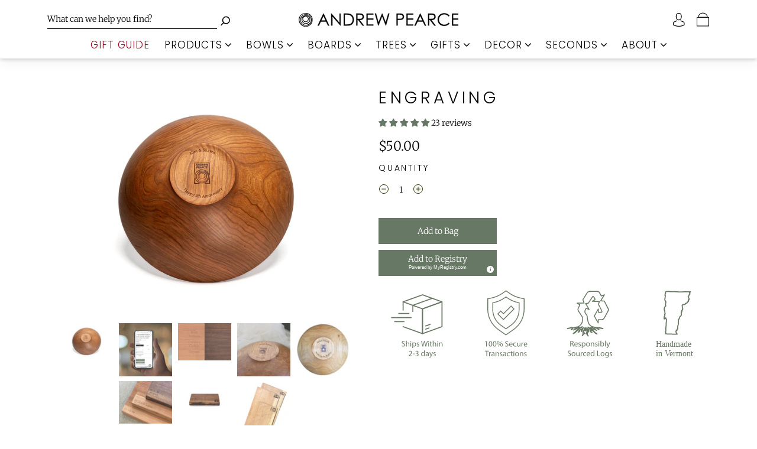

--- FILE ---
content_type: text/html; charset=utf-8
request_url: https://andrewpearcebowls.com/products/engraving
body_size: 142879
content:
<!doctype html>
<html class="no-js" lang="en">
  <head>
    <meta charset="UTF-8">
    <meta name="viewport" content="width=device-width, initial-scale=1.0">
    <meta name="google-site-verification" content="ApFPbhRYqwq1RiqrvdvHjP1FPqALl1M08e_NL2LZMrQ">
    <meta charset="utf-8">
<meta http-equiv="X-UA-Compatible" content="IE=edge,chrome=1">

<title>
  Engraving Wooden Bowls and Premium Wood Gifts | Andrew Pearce Bowls

  

  

  
</title>


  <meta name="description" content="To make a gift extra special, we offer engraving on our standard wooden bowls and wood cutting boards." />



  <link rel="shortcut icon" href="//andrewpearcebowls.com/cdn/shop/files/andrew-Pearce-bowls-made-in-vermont_32x32.png?v=1651887461" type="image">




<img alt="SVG Image" width="99999" height="99999" style="pointer-events: none; position: absolute; top: 0; left: 0; width: 99vw; height: 200vh; max-width: 99vw; max-height: 200vh;"  src="[data-uri]">

<link rel="canonical" href="https://andrewpearcebowls.com/products/engraving" />
<!-- Social Meta Information -->





<meta property="og:site_name" content="Andrew Pearce Bowls">
<meta property="og:url" content="https://andrewpearcebowls.com/products/engraving">
<meta property="og:title" content="Engraving Wooden Bowls and Premium Wood Gifts | Andrew Pearce Bowls">
<meta property="og:type" content="product">
<meta property="og:description" content="To make a gift extra special, we offer engraving on our standard wooden bowls and wood cutting boards.">

<meta property="og:image" content="http://andrewpearcebowls.com/cdn/shop/files/engraving-cherry-bowl_1200x1200.jpg?v=1762458998"><meta property="og:image" content="http://andrewpearcebowls.com/cdn/shop/files/engraving-cherry-bowl_1200x1200.jpg?v=1762458998"><meta property="og:image" content="http://andrewpearcebowls.com/cdn/shop/files/engraving-cherry-bowl_1200x1200.jpg?v=1762458998">
<meta property="og:image:secure_url" content="https://andrewpearcebowls.com/cdn/shop/files/engraving-cherry-bowl_1200x1200.jpg?v=1762458998"><meta property="og:image:secure_url" content="https://andrewpearcebowls.com/cdn/shop/files/engraving-cherry-bowl_1200x1200.jpg?v=1762458998"><meta property="og:image:secure_url" content="https://andrewpearcebowls.com/cdn/shop/files/engraving-cherry-bowl_1200x1200.jpg?v=1762458998">
<meta property="og:image:width" content="1200">
<meta property="og:image:height" content="1200">


  <meta property="og:price:amount" content="50.00">
  <meta property="og:price:currency" content="USD">



<meta name="twitter:card" content="summary_large_image">
<meta name="twitter:title" content="Engraving Wooden Bowls and Premium Wood Gifts | Andrew Pearce Bowls">
<meta name="twitter:description" content="To make a gift extra special, we offer engraving on our standard wooden bowls and wood cutting boards.">


  <script type="application/ld+json">
    {
      "@context": "http://schema.org",
      "@type": "Product",
      "name": "Engraving",
      "brand": "Andrew Pearce Bowls",
      "image": "//andrewpearcebowls.com/cdn/shop/files/engraving-cherry-bowl_grande.jpg?v=1762458998",
      "url": "https://andrewpearcebowls.com/products/engraving",
      "offers": {
        "@type": "AggregateOffer",
        "priceCurrency": "USD",
        "lowPrice": "50.00",
        "highPrice": "50.00",
        "itemCondition": "http://schema.org/New",
        "availability": "http://schema.org/InStock",
        "offerCount": "1",
        "offers": [
          
            {
              "@type": "Offer",
              "name": "Engraving — Default Title",
              "availability": "http://schema.org/InStock",
              "priceCurrency": "USD",
              "price": "50.00"
            }
          
        ]
      }
    }
  </script>


<link href="//andrewpearcebowls.com/cdn/shop/t/106/assets/textSlideshow.js?v=84307319068507588631703578248" as="script" rel="preload">

<link href="//ajax.googleapis.com/ajax/libs/jquery/3.1.1/jquery.min.js" rel="preload" as="script">
<link href="//andrewpearcebowls.com/cdn/shopifycloud/storefront/assets/themes_support/api.jquery-7ab1a3a4.js" as="script" rel="preload">
<link href="//andrewpearcebowls.com/cdn/shop/t/106/assets/hc-accordion.js?v=22987761275904625241704268476" as="script" rel="preload">





<link href="//andrewpearcebowls.com/cdn/shop/t/106/assets/lazyload-scripts.js?v=81910432800518619551703775564" as="script" rel="preload">
<link href="//andrewpearcebowls.com/cdn/shop/t/106/assets/fancybox.min.js?v=102984942719613846721704387076" as="script" rel="preload">
<link href="//andrewpearcebowls.com/cdn/shop/t/106/assets/theme.js?v=81454919579348630891761312395" as="script" rel="preload">
<link href="//andrewpearcebowls.com/cdn/shop/t/106/assets/custom.js?v=80274683390126531911760964173" as="script" rel="preload">

    <style>




@font-face {
  font-family: Merriweather;
  font-weight: 300;
  font-style: normal;
  font-display: swap;
  src: url("//andrewpearcebowls.com/cdn/fonts/merriweather/merriweather_n3.8efef2c2243446146bbec5861b8d971319141ed0.woff2") format("woff2"),
       url("//andrewpearcebowls.com/cdn/fonts/merriweather/merriweather_n3.7c74617d1442a7324436bf598f2e8d3f9a77c046.woff") format("woff");
}

@font-face {
  font-family: Poppins;
  font-weight: 300;
  font-style: normal;
  font-display: swap;
  src: url("//andrewpearcebowls.com/cdn/fonts/poppins/poppins_n3.05f58335c3209cce17da4f1f1ab324ebe2982441.woff2") format("woff2"),
       url("//andrewpearcebowls.com/cdn/fonts/poppins/poppins_n3.6971368e1f131d2c8ff8e3a44a36b577fdda3ff5.woff") format("woff");
}


  @font-face {
  font-family: Merriweather;
  font-weight: 400;
  font-style: normal;
  font-display: swap;
  src: url("//andrewpearcebowls.com/cdn/fonts/merriweather/merriweather_n4.349a72bc63b970a8b7f00dc33f5bda2ec52f79cc.woff2") format("woff2"),
       url("//andrewpearcebowls.com/cdn/fonts/merriweather/merriweather_n4.5a396c75a89c25b516c9d3cb026490795288d821.woff") format("woff");
}




  @font-face {
  font-family: Merriweather;
  font-weight: 300;
  font-style: italic;
  font-display: swap;
  src: url("//andrewpearcebowls.com/cdn/fonts/merriweather/merriweather_i3.e75c82fc9e91549a48f2e513ee828317d5e50233.woff2") format("woff2"),
       url("//andrewpearcebowls.com/cdn/fonts/merriweather/merriweather_i3.13be80b3085ab27248a13b241ba8c495ad20210a.woff") format("woff");
}




  @font-face {
  font-family: Merriweather;
  font-weight: 400;
  font-style: italic;
  font-display: swap;
  src: url("//andrewpearcebowls.com/cdn/fonts/merriweather/merriweather_i4.f5b9cf70acd5cd4d838a0ca60bf8178b62cb1301.woff2") format("woff2"),
       url("//andrewpearcebowls.com/cdn/fonts/merriweather/merriweather_i4.946cfa27ccfc2ba1850f3e8d4115a49e1be34578.woff") format("woff");
}




  @font-face {
  font-family: Poppins;
  font-weight: 400;
  font-style: normal;
  font-display: swap;
  src: url("//andrewpearcebowls.com/cdn/fonts/poppins/poppins_n4.0ba78fa5af9b0e1a374041b3ceaadf0a43b41362.woff2") format("woff2"),
       url("//andrewpearcebowls.com/cdn/fonts/poppins/poppins_n4.214741a72ff2596839fc9760ee7a770386cf16ca.woff") format("woff");
}




  @font-face {
  font-family: Poppins;
  font-weight: 300;
  font-style: italic;
  font-display: swap;
  src: url("//andrewpearcebowls.com/cdn/fonts/poppins/poppins_i3.8536b4423050219f608e17f134fe9ea3b01ed890.woff2") format("woff2"),
       url("//andrewpearcebowls.com/cdn/fonts/poppins/poppins_i3.0f4433ada196bcabf726ed78f8e37e0995762f7f.woff") format("woff");
}




  @font-face {
  font-family: Poppins;
  font-weight: 400;
  font-style: italic;
  font-display: swap;
  src: url("//andrewpearcebowls.com/cdn/fonts/poppins/poppins_i4.846ad1e22474f856bd6b81ba4585a60799a9f5d2.woff2") format("woff2"),
       url("//andrewpearcebowls.com/cdn/fonts/poppins/poppins_i4.56b43284e8b52fc64c1fd271f289a39e8477e9ec.woff") format("woff");
}



:root {
  --link-color: #677865;
  --link-color-opacity-90: rgba(103, 120, 101, 0.9);
  --link-color-opacity-50: rgba(103, 120, 101, 0.5);
  --link-color-opacity-30: rgba(103, 120, 101, 0.3);
  --link-color-opacity-10: rgba(103, 120, 101, 0.1);
  --link-color-2: #677865;

  --background-color: #ffffff;
  --background-color-opacity-0: rgba(255, 255, 255, 0);
  --background-color-opacity-90: rgba(255, 255, 255, 0.9);

  --body-color: #000000;
  --body-color-opacity-10: rgba(0, 0, 0, 0.1);
  --body-color-opacity-20: rgba(0, 0, 0, 0.2);
  --body-color-opacity-80: rgba(0, 0, 0, 0.8);

  --border-color: #ebebeb;
  --border-color-opacity-80: rgba(235, 235, 235, 0.8);
  
  --header-color: #000000;
  --header-text-color-opacity-80: rgba(0, 0, 0, 0.8);
  --header-color-opacity-90: rgba(0, 0, 0, 0.9);
  --header-color-opacity-80: rgba(0, 0, 0, 0.8);
  --header-color-opacity-70: rgba(0, 0, 0, 0.7);
  --header-color-opacity-60: rgba(0, 0, 0, 0.6);
  --header-color-opacity-50: rgba(0, 0, 0, 0.5);
  --header-color-opacity-40: rgba(0, 0, 0, 0.4);
  --header-color-opacity-30: rgba(0, 0, 0, 0.3);
  --header-color-opacity-20: rgba(0, 0, 0, 0.2);
  --header-color-opacity-10: rgba(0, 0, 0, 0.1);
  --meta-color: #404040;
  --outline-color: Highlight;

  
  
    --button-svg-hover-fill: #788077;
    --button-background-hover: #788077;
  

  
  
    --link-hover-color: #788077;
  

  --primary-weight-normal: 300;
  --primary-weight-bold: 400;

  --primary-font: Merriweather, serif;
  --primary-font-weight: 300;
  --primary-font-style: normal;

  --secondary-weight-normal: 300;
  --secondary-weight-bold: 400;

  --secondary-font: Poppins, sans-serif;
  --secondary-font-weight: 300;
  --secondary-font-style: normal;

  --body-font: var(--primary-font);
  --body-font-weight: var(--primary-font-weight);
  --body-font-style: var(--primary-font-style);
  --body-size: 14px;
  --body-size-mobile: 16px;

  --header-font: var(--secondary-font);
  --header-font-weight: var(--secondary-font-weight);
  --header-font-style: var(--secondary-font-style);
  --heading-size: 24px;

  
    --subheading-size: 14px;
  

  --navigation-font-size: 17px;
  --navigation-letter-spacing: 1px;

  --meta-font: var(--primary-font);
  --meta-weight: var(--body-font-weight);

  
  

  
    --lightness: 55%;
  

  
    --saturation: 55%;
  

  --sale-color: hsl(0, var(--saturation), var(--lightness));
  --error-color: #DE3618;
  --success-color: #108043;
  --button-color: #ffffff;
  --button-background: #677865;
  --button-disabled-color: #EEEEEE;
  --button-disabled-background: gray;
  --input-background: var(--background-color);
  --input-border: var(--border-color);
  --input-color: var(--body-color);
  --input-placeholder-color: var(--meta-color);
  --custom-badge-background: #405047;

  
  
    --custom-badge-background-alt:  #a5b7ad;
  

  
    --custom-badge-text-alt: #ffffff;
  

  --dropdown-background-hover: #e6e6e6;

  --new-border-color: #e1e1e1;
  --new-background-color: #f5f5f5;

  --new-border-color2: #d7d7d7;
  --new-background-color2: #ebebeb;

  --new-border-color3: #cccccc;
  --new-background-color3: #e0e0e0;

  
  
    --button-font: Merriweather, serif;
  

  --button-weight: 400;
  --button-letter-spacing: 1px;

  --header-background-color: #ffffff;
  --header-text-color: #000000;
  --header-hover-background-color: rgba(0, 0, 0, 0.1);
  --header-fullbleed-color: #ffffff;
  --header-scroll-arrow-color: #cccccc;
  --header-scroll-background-alt: rgba(255, 255, 255, 0.2);

  --footer-hover-background-color: rgba(0, 0, 0, 0.1);

  --popup-background-color: #F6F6F6;
  --popup-text-color: #000000;

  --badge-text: #ffffff;
  --sold-out-background: #405047;
  --sale-background: #405047;
  --low-stock-background: #405047;
  --new-product-background: #405047;
  --best-selling-background: #405047;

  --product-grid-placeholder-background: #f7f7f7;
  --product-item-highlight-background: #d9ddd9;

  --module-sale-color: #d9ddd9;

  --border-background-color-mix-lighter: #fbfbfb;
  --border-background-color-mix: #f9f9f9;
  --border-background-color-mix: #f7f7f7;
  --border-background-color-mix: #f5f5f5;

  --header-letter-spacing: normal;
  
    --header-text-transform: uppercase;
    --header-letter-spacing: 0.2em;
  

  
    --navigation-text-transform: uppercase;
  

  

  --form-success-background: #DBFBE9;
  --form-link-before: rgba(0, 0, 0, 0.3);
  --select-background: #f5f5f5;
  --error-background: #FBDFDA;

  
  
  
  
    --hover-background-color: #eeecec;

    --slider-scroller-drag: #dcd6d6;
    --slider-arrows-svg: #c5b9b9;
    --slider-scroller-background: #f0f0f0;
  

  --box-shadow: 0 2px 3px rgba(0,0,0,0.02), 0 3px 5px rgba(0,0,0,0.12), 0 6px 20px rgba(0,0,0,0.06);
  --box-shadow-reverse: 0 -2px 3px rgba(0,0,0,0.02), 0 -3px 5px rgba(0,0,0,0.12), 0 -6px 20px rgba(0,0,0,0.06);

  --video-wrapper-svg-background: ;
  --blog-item-background: #fafafa;

  --image-preloader: url(//andrewpearcebowls.com/cdn/shop/t/106/assets/capitalPreloadImage.svg?v=111812199384656819951703578248);

  /* Shop Pay Installments variables */
  --color-body: #ffffff;
  --color-bg: #ffffff;
}

</style>


    <script>window.performance && window.performance.mark && window.performance.mark('shopify.content_for_header.start');</script><meta name="google-site-verification" content="9-sWAc38mDH3lORdUEX_KZjJJ1XpjxK127CaACETZDA">
<meta name="google-site-verification" content="9-sWAc38mDH3lORdUEX_KZjJJ1XpjxK127CaACETZDA">
<meta id="shopify-digital-wallet" name="shopify-digital-wallet" content="/2497664/digital_wallets/dialog">
<meta name="shopify-checkout-api-token" content="1186f95f4393ea6bc8f2c14007271f63">
<meta id="in-context-paypal-metadata" data-shop-id="2497664" data-venmo-supported="false" data-environment="production" data-locale="en_US" data-paypal-v4="true" data-currency="USD">
<link rel="alternate" type="application/json+oembed" href="https://andrewpearcebowls.com/products/engraving.oembed">
<script async="async" src="/checkouts/internal/preloads.js?locale=en-US"></script>
<link rel="preconnect" href="https://shop.app" crossorigin="anonymous">
<script async="async" src="https://shop.app/checkouts/internal/preloads.js?locale=en-US&shop_id=2497664" crossorigin="anonymous"></script>
<script id="apple-pay-shop-capabilities" type="application/json">{"shopId":2497664,"countryCode":"US","currencyCode":"USD","merchantCapabilities":["supports3DS"],"merchantId":"gid:\/\/shopify\/Shop\/2497664","merchantName":"Andrew Pearce Bowls","requiredBillingContactFields":["postalAddress","email","phone"],"requiredShippingContactFields":["postalAddress","email","phone"],"shippingType":"shipping","supportedNetworks":["visa","masterCard","amex","discover","elo","jcb"],"total":{"type":"pending","label":"Andrew Pearce Bowls","amount":"1.00"},"shopifyPaymentsEnabled":true,"supportsSubscriptions":true}</script>
<script id="shopify-features" type="application/json">{"accessToken":"1186f95f4393ea6bc8f2c14007271f63","betas":["rich-media-storefront-analytics"],"domain":"andrewpearcebowls.com","predictiveSearch":true,"shopId":2497664,"locale":"en"}</script>
<script>var Shopify = Shopify || {};
Shopify.shop = "andrew-pearce.myshopify.com";
Shopify.locale = "en";
Shopify.currency = {"active":"USD","rate":"1.0"};
Shopify.country = "US";
Shopify.theme = {"name":"Capital","id":125055500357,"schema_name":"Capital","schema_version":"32.2.0","theme_store_id":812,"role":"main"};
Shopify.theme.handle = "null";
Shopify.theme.style = {"id":null,"handle":null};
Shopify.cdnHost = "andrewpearcebowls.com/cdn";
Shopify.routes = Shopify.routes || {};
Shopify.routes.root = "/";</script>
<script type="module">!function(o){(o.Shopify=o.Shopify||{}).modules=!0}(window);</script>
<script>!function(o){function n(){var o=[];function n(){o.push(Array.prototype.slice.apply(arguments))}return n.q=o,n}var t=o.Shopify=o.Shopify||{};t.loadFeatures=n(),t.autoloadFeatures=n()}(window);</script>
<script>
  window.ShopifyPay = window.ShopifyPay || {};
  window.ShopifyPay.apiHost = "shop.app\/pay";
  window.ShopifyPay.redirectState = null;
</script>
<script id="shop-js-analytics" type="application/json">{"pageType":"product"}</script>
<script defer="defer" async type="module" src="//andrewpearcebowls.com/cdn/shopifycloud/shop-js/modules/v2/client.init-shop-cart-sync_BdyHc3Nr.en.esm.js"></script>
<script defer="defer" async type="module" src="//andrewpearcebowls.com/cdn/shopifycloud/shop-js/modules/v2/chunk.common_Daul8nwZ.esm.js"></script>
<script type="module">
  await import("//andrewpearcebowls.com/cdn/shopifycloud/shop-js/modules/v2/client.init-shop-cart-sync_BdyHc3Nr.en.esm.js");
await import("//andrewpearcebowls.com/cdn/shopifycloud/shop-js/modules/v2/chunk.common_Daul8nwZ.esm.js");

  window.Shopify.SignInWithShop?.initShopCartSync?.({"fedCMEnabled":true,"windoidEnabled":true});

</script>
<script>
  window.Shopify = window.Shopify || {};
  if (!window.Shopify.featureAssets) window.Shopify.featureAssets = {};
  window.Shopify.featureAssets['shop-js'] = {"shop-cart-sync":["modules/v2/client.shop-cart-sync_QYOiDySF.en.esm.js","modules/v2/chunk.common_Daul8nwZ.esm.js"],"init-fed-cm":["modules/v2/client.init-fed-cm_DchLp9rc.en.esm.js","modules/v2/chunk.common_Daul8nwZ.esm.js"],"shop-button":["modules/v2/client.shop-button_OV7bAJc5.en.esm.js","modules/v2/chunk.common_Daul8nwZ.esm.js"],"init-windoid":["modules/v2/client.init-windoid_DwxFKQ8e.en.esm.js","modules/v2/chunk.common_Daul8nwZ.esm.js"],"shop-cash-offers":["modules/v2/client.shop-cash-offers_DWtL6Bq3.en.esm.js","modules/v2/chunk.common_Daul8nwZ.esm.js","modules/v2/chunk.modal_CQq8HTM6.esm.js"],"shop-toast-manager":["modules/v2/client.shop-toast-manager_CX9r1SjA.en.esm.js","modules/v2/chunk.common_Daul8nwZ.esm.js"],"init-shop-email-lookup-coordinator":["modules/v2/client.init-shop-email-lookup-coordinator_UhKnw74l.en.esm.js","modules/v2/chunk.common_Daul8nwZ.esm.js"],"pay-button":["modules/v2/client.pay-button_DzxNnLDY.en.esm.js","modules/v2/chunk.common_Daul8nwZ.esm.js"],"avatar":["modules/v2/client.avatar_BTnouDA3.en.esm.js"],"init-shop-cart-sync":["modules/v2/client.init-shop-cart-sync_BdyHc3Nr.en.esm.js","modules/v2/chunk.common_Daul8nwZ.esm.js"],"shop-login-button":["modules/v2/client.shop-login-button_D8B466_1.en.esm.js","modules/v2/chunk.common_Daul8nwZ.esm.js","modules/v2/chunk.modal_CQq8HTM6.esm.js"],"init-customer-accounts-sign-up":["modules/v2/client.init-customer-accounts-sign-up_C8fpPm4i.en.esm.js","modules/v2/client.shop-login-button_D8B466_1.en.esm.js","modules/v2/chunk.common_Daul8nwZ.esm.js","modules/v2/chunk.modal_CQq8HTM6.esm.js"],"init-shop-for-new-customer-accounts":["modules/v2/client.init-shop-for-new-customer-accounts_CVTO0Ztu.en.esm.js","modules/v2/client.shop-login-button_D8B466_1.en.esm.js","modules/v2/chunk.common_Daul8nwZ.esm.js","modules/v2/chunk.modal_CQq8HTM6.esm.js"],"init-customer-accounts":["modules/v2/client.init-customer-accounts_dRgKMfrE.en.esm.js","modules/v2/client.shop-login-button_D8B466_1.en.esm.js","modules/v2/chunk.common_Daul8nwZ.esm.js","modules/v2/chunk.modal_CQq8HTM6.esm.js"],"shop-follow-button":["modules/v2/client.shop-follow-button_CkZpjEct.en.esm.js","modules/v2/chunk.common_Daul8nwZ.esm.js","modules/v2/chunk.modal_CQq8HTM6.esm.js"],"lead-capture":["modules/v2/client.lead-capture_BntHBhfp.en.esm.js","modules/v2/chunk.common_Daul8nwZ.esm.js","modules/v2/chunk.modal_CQq8HTM6.esm.js"],"checkout-modal":["modules/v2/client.checkout-modal_CfxcYbTm.en.esm.js","modules/v2/chunk.common_Daul8nwZ.esm.js","modules/v2/chunk.modal_CQq8HTM6.esm.js"],"shop-login":["modules/v2/client.shop-login_Da4GZ2H6.en.esm.js","modules/v2/chunk.common_Daul8nwZ.esm.js","modules/v2/chunk.modal_CQq8HTM6.esm.js"],"payment-terms":["modules/v2/client.payment-terms_MV4M3zvL.en.esm.js","modules/v2/chunk.common_Daul8nwZ.esm.js","modules/v2/chunk.modal_CQq8HTM6.esm.js"]};
</script>
<script>(function() {
  var isLoaded = false;
  function asyncLoad() {
    if (isLoaded) return;
    isLoaded = true;
    var urls = ["\/\/cdn.shopify.com\/proxy\/bd527cbaa34a3cd75b5ec72bb451bc810346c3dfd75c9baefa63ece183d16a42\/bingshoppingtool-t2app-prod.trafficmanager.net\/uet\/tracking_script?shop=andrew-pearce.myshopify.com\u0026sp-cache-control=cHVibGljLCBtYXgtYWdlPTkwMA","https:\/\/www.myregistry.com\/ScriptPlatform\/Shopify\/AddToMrButton.js?siteKey=_LTzzloPERvSiy5IFGXlYw2\u0026lang=en\u0026version=741090739\u0026shop=andrew-pearce.myshopify.com","https:\/\/cdn.attn.tv\/andrewpearcebowls\/dtag.js?shop=andrew-pearce.myshopify.com","https:\/\/cdn.hextom.com\/js\/freeshippingbar.js?shop=andrew-pearce.myshopify.com","https:\/\/cdn.rebuyengine.com\/onsite\/js\/rebuy.js?shop=andrew-pearce.myshopify.com"];
    for (var i = 0; i < urls.length; i++) {
      var s = document.createElement('script');
      s.type = 'text/javascript';
      s.async = true;
      s.src = urls[i];
      var x = document.getElementsByTagName('script')[0];
      x.parentNode.insertBefore(s, x);
    }
  };
  if(window.attachEvent) {
    window.attachEvent('onload', asyncLoad);
  } else {
    window.addEventListener('load', asyncLoad, false);
  }
})();</script>
<script id="__st">var __st={"a":2497664,"offset":-18000,"reqid":"006f245d-6dbc-4e56-af51-31b9c7b3d6e4-1769021337","pageurl":"andrewpearcebowls.com\/products\/engraving","u":"6d76a2e2b962","p":"product","rtyp":"product","rid":4582450626629};</script>
<script>window.ShopifyPaypalV4VisibilityTracking = true;</script>
<script id="captcha-bootstrap">!function(){'use strict';const t='contact',e='account',n='new_comment',o=[[t,t],['blogs',n],['comments',n],[t,'customer']],c=[[e,'customer_login'],[e,'guest_login'],[e,'recover_customer_password'],[e,'create_customer']],r=t=>t.map((([t,e])=>`form[action*='/${t}']:not([data-nocaptcha='true']) input[name='form_type'][value='${e}']`)).join(','),a=t=>()=>t?[...document.querySelectorAll(t)].map((t=>t.form)):[];function s(){const t=[...o],e=r(t);return a(e)}const i='password',u='form_key',d=['recaptcha-v3-token','g-recaptcha-response','h-captcha-response',i],f=()=>{try{return window.sessionStorage}catch{return}},m='__shopify_v',_=t=>t.elements[u];function p(t,e,n=!1){try{const o=window.sessionStorage,c=JSON.parse(o.getItem(e)),{data:r}=function(t){const{data:e,action:n}=t;return t[m]||n?{data:e,action:n}:{data:t,action:n}}(c);for(const[e,n]of Object.entries(r))t.elements[e]&&(t.elements[e].value=n);n&&o.removeItem(e)}catch(o){console.error('form repopulation failed',{error:o})}}const l='form_type',E='cptcha';function T(t){t.dataset[E]=!0}const w=window,h=w.document,L='Shopify',v='ce_forms',y='captcha';let A=!1;((t,e)=>{const n=(g='f06e6c50-85a8-45c8-87d0-21a2b65856fe',I='https://cdn.shopify.com/shopifycloud/storefront-forms-hcaptcha/ce_storefront_forms_captcha_hcaptcha.v1.5.2.iife.js',D={infoText:'Protected by hCaptcha',privacyText:'Privacy',termsText:'Terms'},(t,e,n)=>{const o=w[L][v],c=o.bindForm;if(c)return c(t,g,e,D).then(n);var r;o.q.push([[t,g,e,D],n]),r=I,A||(h.body.append(Object.assign(h.createElement('script'),{id:'captcha-provider',async:!0,src:r})),A=!0)});var g,I,D;w[L]=w[L]||{},w[L][v]=w[L][v]||{},w[L][v].q=[],w[L][y]=w[L][y]||{},w[L][y].protect=function(t,e){n(t,void 0,e),T(t)},Object.freeze(w[L][y]),function(t,e,n,w,h,L){const[v,y,A,g]=function(t,e,n){const i=e?o:[],u=t?c:[],d=[...i,...u],f=r(d),m=r(i),_=r(d.filter((([t,e])=>n.includes(e))));return[a(f),a(m),a(_),s()]}(w,h,L),I=t=>{const e=t.target;return e instanceof HTMLFormElement?e:e&&e.form},D=t=>v().includes(t);t.addEventListener('submit',(t=>{const e=I(t);if(!e)return;const n=D(e)&&!e.dataset.hcaptchaBound&&!e.dataset.recaptchaBound,o=_(e),c=g().includes(e)&&(!o||!o.value);(n||c)&&t.preventDefault(),c&&!n&&(function(t){try{if(!f())return;!function(t){const e=f();if(!e)return;const n=_(t);if(!n)return;const o=n.value;o&&e.removeItem(o)}(t);const e=Array.from(Array(32),(()=>Math.random().toString(36)[2])).join('');!function(t,e){_(t)||t.append(Object.assign(document.createElement('input'),{type:'hidden',name:u})),t.elements[u].value=e}(t,e),function(t,e){const n=f();if(!n)return;const o=[...t.querySelectorAll(`input[type='${i}']`)].map((({name:t})=>t)),c=[...d,...o],r={};for(const[a,s]of new FormData(t).entries())c.includes(a)||(r[a]=s);n.setItem(e,JSON.stringify({[m]:1,action:t.action,data:r}))}(t,e)}catch(e){console.error('failed to persist form',e)}}(e),e.submit())}));const S=(t,e)=>{t&&!t.dataset[E]&&(n(t,e.some((e=>e===t))),T(t))};for(const o of['focusin','change'])t.addEventListener(o,(t=>{const e=I(t);D(e)&&S(e,y())}));const B=e.get('form_key'),M=e.get(l),P=B&&M;t.addEventListener('DOMContentLoaded',(()=>{const t=y();if(P)for(const e of t)e.elements[l].value===M&&p(e,B);[...new Set([...A(),...v().filter((t=>'true'===t.dataset.shopifyCaptcha))])].forEach((e=>S(e,t)))}))}(h,new URLSearchParams(w.location.search),n,t,e,['guest_login'])})(!0,!0)}();</script>
<script integrity="sha256-4kQ18oKyAcykRKYeNunJcIwy7WH5gtpwJnB7kiuLZ1E=" data-source-attribution="shopify.loadfeatures" defer="defer" src="//andrewpearcebowls.com/cdn/shopifycloud/storefront/assets/storefront/load_feature-a0a9edcb.js" crossorigin="anonymous"></script>
<script crossorigin="anonymous" defer="defer" src="//andrewpearcebowls.com/cdn/shopifycloud/storefront/assets/shopify_pay/storefront-65b4c6d7.js?v=20250812"></script>
<script data-source-attribution="shopify.dynamic_checkout.dynamic.init">var Shopify=Shopify||{};Shopify.PaymentButton=Shopify.PaymentButton||{isStorefrontPortableWallets:!0,init:function(){window.Shopify.PaymentButton.init=function(){};var t=document.createElement("script");t.src="https://andrewpearcebowls.com/cdn/shopifycloud/portable-wallets/latest/portable-wallets.en.js",t.type="module",document.head.appendChild(t)}};
</script>
<script data-source-attribution="shopify.dynamic_checkout.buyer_consent">
  function portableWalletsHideBuyerConsent(e){var t=document.getElementById("shopify-buyer-consent"),n=document.getElementById("shopify-subscription-policy-button");t&&n&&(t.classList.add("hidden"),t.setAttribute("aria-hidden","true"),n.removeEventListener("click",e))}function portableWalletsShowBuyerConsent(e){var t=document.getElementById("shopify-buyer-consent"),n=document.getElementById("shopify-subscription-policy-button");t&&n&&(t.classList.remove("hidden"),t.removeAttribute("aria-hidden"),n.addEventListener("click",e))}window.Shopify?.PaymentButton&&(window.Shopify.PaymentButton.hideBuyerConsent=portableWalletsHideBuyerConsent,window.Shopify.PaymentButton.showBuyerConsent=portableWalletsShowBuyerConsent);
</script>
<script data-source-attribution="shopify.dynamic_checkout.cart.bootstrap">document.addEventListener("DOMContentLoaded",(function(){function t(){return document.querySelector("shopify-accelerated-checkout-cart, shopify-accelerated-checkout")}if(t())Shopify.PaymentButton.init();else{new MutationObserver((function(e,n){t()&&(Shopify.PaymentButton.init(),n.disconnect())})).observe(document.body,{childList:!0,subtree:!0})}}));
</script>
<link id="shopify-accelerated-checkout-styles" rel="stylesheet" media="screen" href="https://andrewpearcebowls.com/cdn/shopifycloud/portable-wallets/latest/accelerated-checkout-backwards-compat.css" crossorigin="anonymous">
<style id="shopify-accelerated-checkout-cart">
        #shopify-buyer-consent {
  margin-top: 1em;
  display: inline-block;
  width: 100%;
}

#shopify-buyer-consent.hidden {
  display: none;
}

#shopify-subscription-policy-button {
  background: none;
  border: none;
  padding: 0;
  text-decoration: underline;
  font-size: inherit;
  cursor: pointer;
}

#shopify-subscription-policy-button::before {
  box-shadow: none;
}

      </style>

<script>window.performance && window.performance.mark && window.performance.mark('shopify.content_for_header.end');</script>
<link rel="preload" as="font" href="//andrewpearcebowls.com/cdn/fonts/merriweather/merriweather_n3.8efef2c2243446146bbec5861b8d971319141ed0.woff2" type="font/woff2" crossorigin><link rel="preload" as="font" href="//andrewpearcebowls.com/cdn/fonts/poppins/poppins_n3.05f58335c3209cce17da4f1f1ab324ebe2982441.woff2" type="font/woff2" crossorigin>
      <link href="//andrewpearcebowls.com/cdn/shop/t/106/assets/theme-product.min.css?v=67370308901134503501704208768" rel="stylesheet" type="text/css" media="all" />
    

    <link href="//andrewpearcebowls.com/cdn/shop/t/106/assets/fancybox.min.css?v=19278034316635137701704387042" rel="stylesheet" type="text/css" media="all" />
    <link href="//andrewpearcebowls.com/cdn/shop/t/106/assets/rebuy-cart.css?v=172365794769479385161765531448" rel="stylesheet" type="text/css" media="all" />
    <link href="//andrewpearcebowls.com/cdn/shop/t/106/assets/rebuy-smart-search.css?v=56949503885913659651716370720" rel="stylesheet" type="text/css" media="all" />
    <link href="//andrewpearcebowls.com/cdn/shop/t/106/assets/custom.css?v=105100903198330343491768823919" rel="stylesheet" type="text/css" media="all" />

    
<script>
  window.Theme = {};
  Theme = {"colorHeader":"#000000","colorBody":"#000000","colorLinks":"#677865","colorBorder":"#ebebeb","colorBackground":"#ffffff","colorButtons":"#677865","colorButtonsText":"#ffffff","colorBadges":"#ffffff","soldOutBackground":"#405047","saleBackground":"#405047","lowStockBackground":"#405047","newProductBackground":"#405047","bestSellingBackground":"#405047","customBadgeBackground":"#405047","colorHeaderBackground":"#ffffff","colorHeaderText":"#000000","fullBleedColor":"#ffffff","colorPopupBackground":"#F6F6F6","colorPopupText":"#000000","secondaryFont":{"error":"json not allowed for this object"},"headingSize":"24px","headingCase":"uppercase","navigationFontSize":17,"navigationCase":"uppercase","navigationSpacing":1,"primaryFont":{"error":"json not allowed for this object"},"bodySize":14,"buttonFontWeight":"bolder","buttonCase":"unedited","buttonLetterSpacing":1,"sectionBtnLabel":"","sectionTextAlignment":"center","sectionColorText":"#FFFFFF","sectionColorOverlay":"#000000","sectionOverlayOpacity":0,"collageLayoutEnabled":true,"collectionsPerRow":3,"expandCollections":true,"ajax_cart_method":"page","show_reviews":true,"productColorSwatches":"Color","productSizeSwatches":"Size","productHover":"0","show_second_image_on_hover":true,"productAnimateBadges":false,"show_vendor":false,"productStockLevel":0,"hc_upsell_product":"food-safe-wood-oil-finish-with-premium-walnut-oil","hc_upsell_message":"Add Wood Oil (+$price)","hc_upsell_engraving":"engraving","hc_upsell_engraving_message":"Add Engraving (+$price)","apply_product_discount":true,"menu_title":"","menu_link":null,"apply_variant_discount":false,"variant_menu_title":"SECONDS SALE","variant_menu_link":"\/collections\/second-quality-wood-bowls-and-cutting-boards","apply_gift_guide":true,"gift_guide_label":"Gift Guide","gift_guide_link":"\/pages\/2025-holiday-gift-guide","apply_summer_sale":false,"summer_menu_title":"Summer Sale","apply_seconds_discount":false,"seconds_menu_title":"Sale","seconds_menu_link":"https:\/\/andrewpearcebowls.com\/collections\/seconds","headerSearchStyle":"minimal","predictive_search_enabled":true,"predictive_search_products":true,"predictive_search_pages":true,"predictive_search_articles":true,"predictive_search_collections":true,"predictive_search_show_vendor":false,"predictive_search_show_price":true,"footer-tapbar-search-button-text":"Search","breadcrumbs":false,"shareFacebook":true,"shareTwitter":true,"sharePinterest":true,"shareFancy":true,"socialBehance":"","socialDribbble":"","socialFacebook":"https:\/\/www.facebook.com\/AndrewPearceBowls\/","socialFlickr":"","socialInstagram":"https:\/\/www.instagram.com\/andrewpearcebowls\/","socialLinkedin":"","socialMedium":"","socialPinterest":"https:\/\/www.pinterest.com\/andrewmpearce\/_created\/","socialProducthunt":"","socialTiktok":"","socialRss":"","socialTumblr":"","socialTwitter":"","socialVimeo":"","socialYoutube":"https:\/\/www.youtube.com\/channel\/UCBOG0ZuNs9IfB3idzKGl02w","favicon":"\/\/andrewpearcebowls.com\/cdn\/shop\/files\/andrew-Pearce-bowls-made-in-vermont.png?v=1651887461","popupEnable":false,"popupTestMode":false,"popupHeading":"Popup","popupText":"\u003cp\u003eUse this popup to embed a mailing list signup form. Offer incentives to customers to join and build your mailing list.\u003c\/p\u003e","popupTime":"7","popupDelay":4,"popupShowSocial":false,"popupShowNewsletter":true,"recommended_product":"food-safe-wood-oil-finish-with-premium-walnut-oil","gift_product":"ap-gift-box","discount_type":"none","free_popup_message":"You have earned a free gift! Do you want to add it to your bag?","cart_threshold_limit":150,"cart_total_free_product":[{"id":158862403,"title":"Andrew Pearce Refined Walnut Wood Oil","handle":"food-safe-wood-oil-finish-with-premium-walnut-oil","description":"\u003cp\u003eCare for the things that you care about with a food-safe wood finish from Andrew Pearce!\u003c\/p\u003e\n\u003cp\u003e\u003cem\u003e\u003cstrong\u003eOne bottle is 8 fluid ounces. \u003c\/strong\u003e\u003c\/em\u003e\u003cbr\u003e\u003cbr\u003eTo preserve the beauty of your Andrew Pearce wood product, we strongly recommend that you periodically recondition the natural wood product with Andrew Pearce Refined Walnut Wood Oil. Our premium, non-toxic, food-safe, and allergen-free walnut wood oil will maintain the natural beauty and integrity of your cherished unfinished wood items. Perfect as a cutting board oil or salad bowl oil, our product is preferred over mineral oil by home cooks and professional chefs alike.\u003cbr\u003e\u003c\/p\u003e\n\u003cp\u003eIt's time to recondition your wood product when it feels or looks dry. Liberally wipe on Andrew Pearce Walnut Wood Oil with a soft, lint-free cloth. \u003cstrong\u003e\u003ca href=\"https:\/\/andrewpearcebowls.com\/pages\/wood-care-instructions\" title=\"Wood care instructions for food safe kitchenware\"\u003eThe more you wash your wooden bowl or board\u003c\/a\u003e,\u003c\/strong\u003e the more often you will want to recondition it.\u003c\/p\u003e\n\u003cp\u003eOur specially formulated walnut oil is high in linoleic acid and is heat-treated to make it oxidize faster. It penetrates deep into the wood grain and then hardens, giving you a longer-lasting finish that will not evaporate like mineral oil finishes. Walnut oil hardens into a food-safe, satin finish for bowls, untreated butcher block, utensils, and other natural wood products. We do not recommend for use on furniture. It is a slow-drying oil that will cure faster in a warmer environment, although room temperature is typically best. We do not suggest using vegetable oils to recondition your wooden products as they may contain ingredients known to create a culture in which bacteria can thrive.\u003c\/p\u003e","published_at":"2024-07-15T03:38:10-04:00","created_at":"2013-09-18T13:50:42-04:00","vendor":"Andrew Pearce Bowls","type":"Wood Oil","tags":["Monthly Inventory","Wedding Gift"],"price":2500,"price_min":2500,"price_max":2500,"available":true,"price_varies":false,"compare_at_price":null,"compare_at_price_min":0,"compare_at_price_max":0,"compare_at_price_varies":false,"variants":[{"id":32055733747781,"title":"Default Title","option1":"Default Title","option2":null,"option3":null,"sku":"WOOD-OIL","requires_shipping":true,"taxable":true,"featured_image":null,"available":true,"name":"Andrew Pearce Refined Walnut Wood Oil","public_title":null,"options":["Default Title"],"price":2500,"weight":454,"compare_at_price":null,"inventory_quantity":22,"inventory_management":"shopify","inventory_policy":"continue","barcode":"703856853539","requires_selling_plan":false,"selling_plan_allocations":[],"quantity_rule":{"min":1,"max":null,"increment":1}}],"images":["\/\/andrewpearcebowls.com\/cdn\/shop\/files\/Andrew-Pearce-Refind-Walnut-Wood-Oil.jpg?v=1762457043","\/\/andrewpearcebowls.com\/cdn\/shop\/files\/APB_Summer_2025_4.jpg?v=1755197676","\/\/andrewpearcebowls.com\/cdn\/shop\/products\/APBwalnutwoodoiluse.jpg?v=1755197676","\/\/andrewpearcebowls.com\/cdn\/shop\/files\/cherry-wooden-bowls-and-cutting-boards.jpg?v=1755197676"],"featured_image":"\/\/andrewpearcebowls.com\/cdn\/shop\/files\/Andrew-Pearce-Refind-Walnut-Wood-Oil.jpg?v=1762457043","options":["Title"],"media":[{"alt":"Andrew Pearce Refined Walnut Wood Oil","id":25418344136773,"position":1,"preview_image":{"aspect_ratio":1.426,"height":1403,"width":2000,"src":"\/\/andrewpearcebowls.com\/cdn\/shop\/files\/Andrew-Pearce-Refind-Walnut-Wood-Oil.jpg?v=1762457043"},"aspect_ratio":1.426,"height":1403,"media_type":"image","src":"\/\/andrewpearcebowls.com\/cdn\/shop\/files\/Andrew-Pearce-Refind-Walnut-Wood-Oil.jpg?v=1762457043","width":2000},{"alt":null,"id":29130923475013,"position":2,"preview_image":{"aspect_ratio":1.569,"height":510,"width":800,"src":"\/\/andrewpearcebowls.com\/cdn\/shop\/files\/APB_Summer_2025_4.jpg?v=1755197676"},"aspect_ratio":1.569,"height":510,"media_type":"image","src":"\/\/andrewpearcebowls.com\/cdn\/shop\/files\/APB_Summer_2025_4.jpg?v=1755197676","width":800},{"alt":"Food Safe Wood Finish Oil Being applied to an Andrew Pearce Bowls Wood Cutting Board","id":21936037756997,"position":3,"preview_image":{"aspect_ratio":1.0,"height":4000,"width":4000,"src":"\/\/andrewpearcebowls.com\/cdn\/shop\/products\/APBwalnutwoodoiluse.jpg?v=1755197676"},"aspect_ratio":1.0,"height":4000,"media_type":"image","src":"\/\/andrewpearcebowls.com\/cdn\/shop\/products\/APBwalnutwoodoiluse.jpg?v=1755197676","width":4000},{"alt":null,"id":25924856545349,"position":4,"preview_image":{"aspect_ratio":2.112,"height":947,"width":2000,"src":"\/\/andrewpearcebowls.com\/cdn\/shop\/files\/cherry-wooden-bowls-and-cutting-boards.jpg?v=1755197676"},"aspect_ratio":2.112,"height":947,"media_type":"image","src":"\/\/andrewpearcebowls.com\/cdn\/shop\/files\/cherry-wooden-bowls-and-cutting-boards.jpg?v=1755197676","width":2000}],"requires_selling_plan":false,"selling_plan_groups":[],"content":"\u003cp\u003eCare for the things that you care about with a food-safe wood finish from Andrew Pearce!\u003c\/p\u003e\n\u003cp\u003e\u003cem\u003e\u003cstrong\u003eOne bottle is 8 fluid ounces. \u003c\/strong\u003e\u003c\/em\u003e\u003cbr\u003e\u003cbr\u003eTo preserve the beauty of your Andrew Pearce wood product, we strongly recommend that you periodically recondition the natural wood product with Andrew Pearce Refined Walnut Wood Oil. Our premium, non-toxic, food-safe, and allergen-free walnut wood oil will maintain the natural beauty and integrity of your cherished unfinished wood items. Perfect as a cutting board oil or salad bowl oil, our product is preferred over mineral oil by home cooks and professional chefs alike.\u003cbr\u003e\u003c\/p\u003e\n\u003cp\u003eIt's time to recondition your wood product when it feels or looks dry. Liberally wipe on Andrew Pearce Walnut Wood Oil with a soft, lint-free cloth. \u003cstrong\u003e\u003ca href=\"https:\/\/andrewpearcebowls.com\/pages\/wood-care-instructions\" title=\"Wood care instructions for food safe kitchenware\"\u003eThe more you wash your wooden bowl or board\u003c\/a\u003e,\u003c\/strong\u003e the more often you will want to recondition it.\u003c\/p\u003e\n\u003cp\u003eOur specially formulated walnut oil is high in linoleic acid and is heat-treated to make it oxidize faster. It penetrates deep into the wood grain and then hardens, giving you a longer-lasting finish that will not evaporate like mineral oil finishes. Walnut oil hardens into a food-safe, satin finish for bowls, untreated butcher block, utensils, and other natural wood products. We do not recommend for use on furniture. It is a slow-drying oil that will cure faster in a warmer environment, although room temperature is typically best. We do not suggest using vegetable oils to recondition your wooden products as they may contain ingredients known to create a culture in which bacteria can thrive.\u003c\/p\u003e"}],"b1g1_unlimited_purchase_product":"40589568049221","b1g1_unlimited_free_product":"40589568049221","b1g1_unlimited_get_product_list":[],"b1g1_purchase_product":"","b1g1_free_product":"","b1g1_get_product_list":[],"b2g1_purchase_product":"","b2g1_free_product":"","b2g1_get_product_list":[],"b3g1_purchase_product":"","b3g1_free_product":"","b3g1_get_product_list":[],"apply_bogo_discount":false,"bogo_free_popup_message":"Would you like to add another Medium Champlain bowl to your bag for free?","bogo_product_list":[{"id":4643410739269,"title":"Small Champlain (classic) Wooden Bowl","handle":"1-person-champlain-round-wooden-bowl","description":"\u003ch2\u003eSmall Wooden Serving Bowl\u003c\/h2\u003e\n\u003cp\u003eThis individual-sized wooden bowl is round, sturdy, and expertly finished with our food-safe, allergen-free \u003ca href=\"https:\/\/andrewpearcebowls.com\/products\/food-safe-wood-oil-finish-with-premium-walnut-oil?variant=32055733747781\" title=\"Walnut wood oil for protecting wooden bowls and wood cutting boards\"\u003eWalnut Wood Oil\u003c\/a\u003e. The size and shape make this bowl perfect for a single serving of salad, a bowl of cereal, nuts, or mixing spices for a favorite dish.\u003c\/p\u003e\n\u003cp\u003e\u003cmeta charset=\"utf-8\"\u003e Measurements: 9\" in diameter, 2\" deep\u003c\/p\u003e\n\u003cp\u003e\u003cem\u003e\u003cstrong\u003ePlease note that the size of this bowl allows room for a single serving.\u003c\/strong\u003e\u003c\/em\u003e\u003c\/p\u003e\n\u003cp\u003e\u003cbr\u003e\u003c\/p\u003e","published_at":"2021-01-15T14:49:41-05:00","created_at":"2020-12-28T11:59:47-05:00","vendor":"Andrew Pearce Bowls","type":"Bowls","tags":["b\u0026b","Can Be Engraved","gift box","individual","Monthly Inventory","small bowls","special offer","wood bowl","wooden bowls page"],"price":9500,"price_min":9500,"price_max":11000,"available":true,"price_varies":true,"compare_at_price":null,"compare_at_price_min":0,"compare_at_price_max":0,"compare_at_price_varies":false,"variants":[{"id":32015181283397,"title":"Cherry","option1":"Cherry","option2":null,"option3":null,"sku":"CHAM-CH-S","requires_shipping":true,"taxable":true,"featured_image":{"id":33007038103621,"product_id":4643410739269,"position":1,"created_at":"2023-10-11T14:20:41-04:00","updated_at":"2025-11-06T14:58:23-05:00","alt":"Small Champlain (classic) Wooden Bowl in cherry","width":2000,"height":1343,"src":"\/\/andrewpearcebowls.com\/cdn\/shop\/files\/Small-Champlain-classic-round-Wooden-Bowl-in-Cherry.jpg?v=1762459103","variant_ids":[32015181283397]},"available":true,"name":"Small Champlain (classic) Wooden Bowl - Cherry","public_title":"Cherry","options":["Cherry"],"price":9500,"weight":454,"compare_at_price":null,"inventory_quantity":12,"inventory_management":"shopify","inventory_policy":"deny","barcode":"00860007468643","featured_media":{"alt":"Small Champlain (classic) Wooden Bowl in cherry","id":25310768857157,"position":1,"preview_image":{"aspect_ratio":1.489,"height":1343,"width":2000,"src":"\/\/andrewpearcebowls.com\/cdn\/shop\/files\/Small-Champlain-classic-round-Wooden-Bowl-in-Cherry.jpg?v=1762459103"}},"requires_selling_plan":false,"selling_plan_allocations":[],"quantity_rule":{"min":1,"max":null,"increment":1}},{"id":32026200113221,"title":"Walnut","option1":"Walnut","option2":null,"option3":null,"sku":"CHAM-BW-S","requires_shipping":true,"taxable":true,"featured_image":{"id":33007130280005,"product_id":4643410739269,"position":2,"created_at":"2023-10-11T15:58:26-04:00","updated_at":"2023-10-11T15:58:53-04:00","alt":"Small Champlain (classic) Wooden Bowl in walnut","width":2000,"height":1274,"src":"\/\/andrewpearcebowls.com\/cdn\/shop\/files\/Small-Champlain-classic-round-Wooden-Bowl-in-Walnut.jpg?v=1697054333","variant_ids":[32026200113221]},"available":true,"name":"Small Champlain (classic) Wooden Bowl - Walnut","public_title":"Walnut","options":["Walnut"],"price":11000,"weight":454,"compare_at_price":null,"inventory_quantity":20,"inventory_management":"shopify","inventory_policy":"deny","barcode":"00860007468650","featured_media":{"alt":"Small Champlain (classic) Wooden Bowl in walnut","id":25310863753285,"position":2,"preview_image":{"aspect_ratio":1.57,"height":1274,"width":2000,"src":"\/\/andrewpearcebowls.com\/cdn\/shop\/files\/Small-Champlain-classic-round-Wooden-Bowl-in-Walnut.jpg?v=1697054333"}},"requires_selling_plan":false,"selling_plan_allocations":[],"quantity_rule":{"min":1,"max":null,"increment":1}}],"images":["\/\/andrewpearcebowls.com\/cdn\/shop\/files\/Small-Champlain-classic-round-Wooden-Bowl-in-Cherry.jpg?v=1762459103","\/\/andrewpearcebowls.com\/cdn\/shop\/files\/Small-Champlain-classic-round-Wooden-Bowl-in-Walnut.jpg?v=1697054333","\/\/andrewpearcebowls.com\/cdn\/shop\/files\/APB_Summer_2025_11.png?v=1755197061","\/\/andrewpearcebowls.com\/cdn\/shop\/files\/Small-Cherry-Champlain-classic-round-Wooden-Bowl.jpg?v=1755197029","\/\/andrewpearcebowls.com\/cdn\/shop\/files\/IMG_3655.jpg?v=1755197029","\/\/andrewpearcebowls.com\/cdn\/shop\/files\/Snow_and_Champ_Bowl.jpg?v=1755197029","\/\/andrewpearcebowls.com\/cdn\/shop\/files\/APB_Summer_2025_4.jpg?v=1755197676"],"featured_image":"\/\/andrewpearcebowls.com\/cdn\/shop\/files\/Small-Champlain-classic-round-Wooden-Bowl-in-Cherry.jpg?v=1762459103","options":["Material"],"media":[{"alt":"Small Champlain (classic) Wooden Bowl in cherry","id":25310768857157,"position":1,"preview_image":{"aspect_ratio":1.489,"height":1343,"width":2000,"src":"\/\/andrewpearcebowls.com\/cdn\/shop\/files\/Small-Champlain-classic-round-Wooden-Bowl-in-Cherry.jpg?v=1762459103"},"aspect_ratio":1.489,"height":1343,"media_type":"image","src":"\/\/andrewpearcebowls.com\/cdn\/shop\/files\/Small-Champlain-classic-round-Wooden-Bowl-in-Cherry.jpg?v=1762459103","width":2000},{"alt":"Small Champlain (classic) Wooden Bowl in walnut","id":25310863753285,"position":2,"preview_image":{"aspect_ratio":1.57,"height":1274,"width":2000,"src":"\/\/andrewpearcebowls.com\/cdn\/shop\/files\/Small-Champlain-classic-round-Wooden-Bowl-in-Walnut.jpg?v=1697054333"},"aspect_ratio":1.57,"height":1274,"media_type":"image","src":"\/\/andrewpearcebowls.com\/cdn\/shop\/files\/Small-Champlain-classic-round-Wooden-Bowl-in-Walnut.jpg?v=1697054333","width":2000},{"alt":null,"id":29142543499333,"position":3,"preview_image":{"aspect_ratio":1.25,"height":640,"width":800,"src":"\/\/andrewpearcebowls.com\/cdn\/shop\/files\/APB_Summer_2025_11.png?v=1755197061"},"aspect_ratio":1.25,"height":640,"media_type":"image","src":"\/\/andrewpearcebowls.com\/cdn\/shop\/files\/APB_Summer_2025_11.png?v=1755197061","width":800},{"alt":"Small Champlain (classic) Wooden Bowl in cherry top view","id":25310768889925,"position":4,"preview_image":{"aspect_ratio":1.488,"height":1344,"width":2000,"src":"\/\/andrewpearcebowls.com\/cdn\/shop\/files\/Small-Cherry-Champlain-classic-round-Wooden-Bowl.jpg?v=1755197029"},"aspect_ratio":1.488,"height":1344,"media_type":"image","src":"\/\/andrewpearcebowls.com\/cdn\/shop\/files\/Small-Cherry-Champlain-classic-round-Wooden-Bowl.jpg?v=1755197029","width":2000},{"alt":null,"id":28480018808901,"position":5,"preview_image":{"aspect_ratio":1.781,"height":2021,"width":3600,"src":"\/\/andrewpearcebowls.com\/cdn\/shop\/files\/IMG_3655.jpg?v=1755197029"},"aspect_ratio":1.781,"height":2021,"media_type":"image","src":"\/\/andrewpearcebowls.com\/cdn\/shop\/files\/IMG_3655.jpg?v=1755197029","width":3600},{"alt":null,"id":28480019038277,"position":6,"preview_image":{"aspect_ratio":1.375,"height":3983,"width":5475,"src":"\/\/andrewpearcebowls.com\/cdn\/shop\/files\/Snow_and_Champ_Bowl.jpg?v=1755197029"},"aspect_ratio":1.375,"height":3983,"media_type":"image","src":"\/\/andrewpearcebowls.com\/cdn\/shop\/files\/Snow_and_Champ_Bowl.jpg?v=1755197029","width":5475},{"alt":null,"id":29130923475013,"position":7,"preview_image":{"aspect_ratio":1.569,"height":510,"width":800,"src":"\/\/andrewpearcebowls.com\/cdn\/shop\/files\/APB_Summer_2025_4.jpg?v=1755197676"},"aspect_ratio":1.569,"height":510,"media_type":"image","src":"\/\/andrewpearcebowls.com\/cdn\/shop\/files\/APB_Summer_2025_4.jpg?v=1755197676","width":800}],"requires_selling_plan":false,"selling_plan_groups":[],"content":"\u003ch2\u003eSmall Wooden Serving Bowl\u003c\/h2\u003e\n\u003cp\u003eThis individual-sized wooden bowl is round, sturdy, and expertly finished with our food-safe, allergen-free \u003ca href=\"https:\/\/andrewpearcebowls.com\/products\/food-safe-wood-oil-finish-with-premium-walnut-oil?variant=32055733747781\" title=\"Walnut wood oil for protecting wooden bowls and wood cutting boards\"\u003eWalnut Wood Oil\u003c\/a\u003e. The size and shape make this bowl perfect for a single serving of salad, a bowl of cereal, nuts, or mixing spices for a favorite dish.\u003c\/p\u003e\n\u003cp\u003e\u003cmeta charset=\"utf-8\"\u003e Measurements: 9\" in diameter, 2\" deep\u003c\/p\u003e\n\u003cp\u003e\u003cem\u003e\u003cstrong\u003ePlease note that the size of this bowl allows room for a single serving.\u003c\/strong\u003e\u003c\/em\u003e\u003c\/p\u003e\n\u003cp\u003e\u003cbr\u003e\u003c\/p\u003e"},{"id":4643419750469,"title":"Small Live Edge (oval) Wooden Bowl","handle":"1-person-live-edge-oval-wooden-bowl","description":"\u003cmeta charset=\"utf-8\"\u003e\n\u003cp\u003eThe look, feel, and oblong shape of this hand turned hardwood bowl draws out the natural grain and variations in the wood. Finished with our food-safe, allergen-free \u003ca href=\"https:\/\/andrewpearcebowls.com\/products\/food-safe-wood-oil-finish-with-premium-walnut-oil?variant=32055733747781\" title=\"Walnut Wood Oil for protecting wooden bowls and wood cutting boards\"\u003eWalnut Wood Oil\u003c\/a\u003e, we think it will quickly become your favorite small salad bowl or fruit bowl.\u003c\/p\u003e\n\u003cul\u003e\n\u003cli\u003e\u003cspan data-mce-fragment=\"1\"\u003eServing size: 1\u003c\/span\u003e\u003c\/li\u003e\n\u003cli\u003e\u003cspan data-mce-fragment=\"1\"\u003eApproximate Measurements: 9\" from highest point to highest point, 2\" in depth.\u003c\/span\u003e\u003c\/li\u003e\n\u003c\/ul\u003e","published_at":"2021-01-15T14:50:00-05:00","created_at":"2020-12-28T12:22:07-05:00","vendor":"Andrew Pearce Bowls","type":"Bowls","tags":["b\u0026b","Can Be Engraved","gift box","individual","Monthly Inventory","wood bowl","wooden bowls page"],"price":9500,"price_min":9500,"price_max":11000,"available":true,"price_varies":true,"compare_at_price":null,"compare_at_price_min":0,"compare_at_price_max":0,"compare_at_price_varies":false,"variants":[{"id":32015186919493,"title":"Cherry","option1":"Cherry","option2":null,"option3":null,"sku":"LE-CH-S","requires_shipping":true,"taxable":true,"featured_image":{"id":33009068539973,"product_id":4643419750469,"position":1,"created_at":"2023-10-12T10:19:34-04:00","updated_at":"2025-11-06T14:58:25-05:00","alt":"Small Live Edge (oval) Wooden Bowl in cherry","width":2000,"height":1387,"src":"\/\/andrewpearcebowls.com\/cdn\/shop\/files\/Small-Live-Edge-oval-Wooden-Bowl-in-Cherry.jpg?v=1762459105","variant_ids":[32015186919493]},"available":true,"name":"Small Live Edge (oval) Wooden Bowl - Cherry","public_title":"Cherry","options":["Cherry"],"price":9500,"weight":454,"compare_at_price":null,"inventory_quantity":18,"inventory_management":"shopify","inventory_policy":"deny","barcode":"","featured_media":{"alt":"Small Live Edge (oval) Wooden Bowl in cherry","id":25312943177797,"position":1,"preview_image":{"aspect_ratio":1.442,"height":1387,"width":2000,"src":"\/\/andrewpearcebowls.com\/cdn\/shop\/files\/Small-Live-Edge-oval-Wooden-Bowl-in-Cherry.jpg?v=1762459105"}},"requires_selling_plan":false,"selling_plan_allocations":[],"quantity_rule":{"min":1,"max":null,"increment":1}},{"id":32026295533637,"title":"Walnut","option1":"Walnut","option2":null,"option3":null,"sku":"LE-BW-S","requires_shipping":true,"taxable":true,"featured_image":{"id":33009068605509,"product_id":4643419750469,"position":2,"created_at":"2023-10-12T10:19:35-04:00","updated_at":"2023-10-12T10:20:07-04:00","alt":"Small Live Edge (oval) Wooden Bowl in walnut","width":2000,"height":1387,"src":"\/\/andrewpearcebowls.com\/cdn\/shop\/files\/Small-Live-Edge-oval-Wooden-Bowl-in-Walnut.jpg?v=1697120407","variant_ids":[32026295533637]},"available":true,"name":"Small Live Edge (oval) Wooden Bowl - Walnut","public_title":"Walnut","options":["Walnut"],"price":11000,"weight":454,"compare_at_price":null,"inventory_quantity":22,"inventory_management":"shopify","inventory_policy":"deny","barcode":"","featured_media":{"alt":"Small Live Edge (oval) Wooden Bowl in walnut","id":25312943210565,"position":2,"preview_image":{"aspect_ratio":1.442,"height":1387,"width":2000,"src":"\/\/andrewpearcebowls.com\/cdn\/shop\/files\/Small-Live-Edge-oval-Wooden-Bowl-in-Walnut.jpg?v=1697120407"}},"requires_selling_plan":false,"selling_plan_allocations":[],"quantity_rule":{"min":1,"max":null,"increment":1}}],"images":["\/\/andrewpearcebowls.com\/cdn\/shop\/files\/Small-Live-Edge-oval-Wooden-Bowl-in-Cherry.jpg?v=1762459105","\/\/andrewpearcebowls.com\/cdn\/shop\/files\/Small-Live-Edge-oval-Wooden-Bowl-in-Walnut.jpg?v=1697120407","\/\/andrewpearcebowls.com\/cdn\/shop\/files\/Outdoor-Setting-Live-Edge-Wood-Bowls.png?v=1755198801","\/\/andrewpearcebowls.com\/cdn\/shop\/files\/APB_Summer_2025_22_c226a745-f653-4ccc-9987-e8eabc776519.jpg?v=1755198801"],"featured_image":"\/\/andrewpearcebowls.com\/cdn\/shop\/files\/Small-Live-Edge-oval-Wooden-Bowl-in-Cherry.jpg?v=1762459105","options":["Material"],"media":[{"alt":"Small Live Edge (oval) Wooden Bowl in cherry","id":25312943177797,"position":1,"preview_image":{"aspect_ratio":1.442,"height":1387,"width":2000,"src":"\/\/andrewpearcebowls.com\/cdn\/shop\/files\/Small-Live-Edge-oval-Wooden-Bowl-in-Cherry.jpg?v=1762459105"},"aspect_ratio":1.442,"height":1387,"media_type":"image","src":"\/\/andrewpearcebowls.com\/cdn\/shop\/files\/Small-Live-Edge-oval-Wooden-Bowl-in-Cherry.jpg?v=1762459105","width":2000},{"alt":"Small Live Edge (oval) Wooden Bowl in walnut","id":25312943210565,"position":2,"preview_image":{"aspect_ratio":1.442,"height":1387,"width":2000,"src":"\/\/andrewpearcebowls.com\/cdn\/shop\/files\/Small-Live-Edge-oval-Wooden-Bowl-in-Walnut.jpg?v=1697120407"},"aspect_ratio":1.442,"height":1387,"media_type":"image","src":"\/\/andrewpearcebowls.com\/cdn\/shop\/files\/Small-Live-Edge-oval-Wooden-Bowl-in-Walnut.jpg?v=1697120407","width":2000},{"alt":null,"id":29259028758597,"position":3,"preview_image":{"aspect_ratio":1.5,"height":1200,"width":1800,"src":"\/\/andrewpearcebowls.com\/cdn\/shop\/files\/Outdoor-Setting-Live-Edge-Wood-Bowls.png?v=1755198801"},"aspect_ratio":1.5,"height":1200,"media_type":"image","src":"\/\/andrewpearcebowls.com\/cdn\/shop\/files\/Outdoor-Setting-Live-Edge-Wood-Bowls.png?v=1755198801","width":1800},{"alt":null,"id":29309357883461,"position":4,"preview_image":{"aspect_ratio":1.501,"height":1199,"width":1800,"src":"\/\/andrewpearcebowls.com\/cdn\/shop\/files\/APB_Summer_2025_22_c226a745-f653-4ccc-9987-e8eabc776519.jpg?v=1755198801"},"aspect_ratio":1.501,"height":1199,"media_type":"image","src":"\/\/andrewpearcebowls.com\/cdn\/shop\/files\/APB_Summer_2025_22_c226a745-f653-4ccc-9987-e8eabc776519.jpg?v=1755198801","width":1800}],"requires_selling_plan":false,"selling_plan_groups":[],"content":"\u003cmeta charset=\"utf-8\"\u003e\n\u003cp\u003eThe look, feel, and oblong shape of this hand turned hardwood bowl draws out the natural grain and variations in the wood. Finished with our food-safe, allergen-free \u003ca href=\"https:\/\/andrewpearcebowls.com\/products\/food-safe-wood-oil-finish-with-premium-walnut-oil?variant=32055733747781\" title=\"Walnut Wood Oil for protecting wooden bowls and wood cutting boards\"\u003eWalnut Wood Oil\u003c\/a\u003e, we think it will quickly become your favorite small salad bowl or fruit bowl.\u003c\/p\u003e\n\u003cul\u003e\n\u003cli\u003e\u003cspan data-mce-fragment=\"1\"\u003eServing size: 1\u003c\/span\u003e\u003c\/li\u003e\n\u003cli\u003e\u003cspan data-mce-fragment=\"1\"\u003eApproximate Measurements: 9\" from highest point to highest point, 2\" in depth.\u003c\/span\u003e\u003c\/li\u003e\n\u003c\/ul\u003e"},{"id":4643421061189,"title":"Small Willoughby (round with ridge) Wooden Bowl","handle":"1-person-willoughby-round-with-ridge-wooden-bowl","description":"\u003cmeta charset=\"utf-8\"\u003e\n\u003cp\u003eThe simplicity of a round wooden bowl is taken up a notch with the addition of a decorative yet simple ridge below the edge of this bowl. The small size makes it a beautiful addition to the table setting for individual salad servings or other smaller portioned sides. Finished with food-safe, allergen-free \u003ca href=\"https:\/\/andrewpearcebowls.com\/products\/food-safe-wood-oil-finish-with-premium-walnut-oil?variant=32055733747781\" title=\"food-safe wood oil\"\u003eWalnut Wood Oil\u003c\/a\u003e, this small wooden bowl is one you'll turn to daily.\u003c\/p\u003e\n\u003cul\u003e\n\u003cli\u003e\u003cspan data-mce-fragment=\"1\"\u003eServing size: 1\u003c\/span\u003e\u003c\/li\u003e\n\u003cli\u003e\u003cspan data-mce-fragment=\"1\"\u003eApproximate Measurements: 9\" in diameter, 2\" in depth.\u003c\/span\u003e\u003c\/li\u003e\n\u003c\/ul\u003e","published_at":"2023-01-17T10:44:25-05:00","created_at":"2020-12-28T12:32:16-05:00","vendor":"Andrew Pearce Bowls","type":"Bowls","tags":["b\u0026b","gift box","individual","Monthly Inventory","small bowls","special offer","wood bowl","wooden bowls page"],"price":9500,"price_min":9500,"price_max":11000,"available":true,"price_varies":true,"compare_at_price":null,"compare_at_price_min":0,"compare_at_price_max":0,"compare_at_price_varies":false,"variants":[{"id":32015190949957,"title":"Cherry","option1":"Cherry","option2":null,"option3":null,"sku":"WILL-CH-S","requires_shipping":true,"taxable":true,"featured_image":{"id":33007042723909,"product_id":4643421061189,"position":1,"created_at":"2023-10-11T14:24:03-04:00","updated_at":"2025-11-06T14:58:28-05:00","alt":"Small Willoughby (round with ridge) Wooden Bowl","width":2000,"height":1185,"src":"\/\/andrewpearcebowls.com\/cdn\/shop\/files\/Small-Willoughby-Bowl-in-Cherry.jpg?v=1762459108","variant_ids":[32015190949957]},"available":true,"name":"Small Willoughby (round with ridge) Wooden Bowl - Cherry","public_title":"Cherry","options":["Cherry"],"price":9500,"weight":454,"compare_at_price":null,"inventory_quantity":18,"inventory_management":"shopify","inventory_policy":"deny","barcode":"","featured_media":{"alt":"Small Willoughby (round with ridge) Wooden Bowl","id":25310773575749,"position":1,"preview_image":{"aspect_ratio":1.688,"height":1185,"width":2000,"src":"\/\/andrewpearcebowls.com\/cdn\/shop\/files\/Small-Willoughby-Bowl-in-Cherry.jpg?v=1762459108"}},"requires_selling_plan":false,"selling_plan_allocations":[],"quantity_rule":{"min":1,"max":null,"increment":1}},{"id":32026402979909,"title":"Walnut","option1":"Walnut","option2":null,"option3":null,"sku":"WILL-BW-S","requires_shipping":true,"taxable":true,"featured_image":{"id":33007042756677,"product_id":4643421061189,"position":2,"created_at":"2023-10-11T14:24:03-04:00","updated_at":"2023-10-11T14:24:26-04:00","alt":"Small Willoughby (round with ridge) Wooden Bowl in walnut","width":2000,"height":1185,"src":"\/\/andrewpearcebowls.com\/cdn\/shop\/files\/Small-Willoughby-Bowl-in-Walnut.jpg?v=1697048666","variant_ids":[32026402979909]},"available":true,"name":"Small Willoughby (round with ridge) Wooden Bowl - Walnut","public_title":"Walnut","options":["Walnut"],"price":11000,"weight":454,"compare_at_price":null,"inventory_quantity":16,"inventory_management":"shopify","inventory_policy":"deny","barcode":"","featured_media":{"alt":"Small Willoughby (round with ridge) Wooden Bowl in walnut","id":25310773608517,"position":2,"preview_image":{"aspect_ratio":1.688,"height":1185,"width":2000,"src":"\/\/andrewpearcebowls.com\/cdn\/shop\/files\/Small-Willoughby-Bowl-in-Walnut.jpg?v=1697048666"}},"requires_selling_plan":false,"selling_plan_allocations":[],"quantity_rule":{"min":1,"max":null,"increment":1}}],"images":["\/\/andrewpearcebowls.com\/cdn\/shop\/files\/Small-Willoughby-Bowl-in-Cherry.jpg?v=1762459108","\/\/andrewpearcebowls.com\/cdn\/shop\/files\/Small-Willoughby-Bowl-in-Walnut.jpg?v=1697048666"],"featured_image":"\/\/andrewpearcebowls.com\/cdn\/shop\/files\/Small-Willoughby-Bowl-in-Cherry.jpg?v=1762459108","options":["Material"],"media":[{"alt":"Small Willoughby (round with ridge) Wooden Bowl","id":25310773575749,"position":1,"preview_image":{"aspect_ratio":1.688,"height":1185,"width":2000,"src":"\/\/andrewpearcebowls.com\/cdn\/shop\/files\/Small-Willoughby-Bowl-in-Cherry.jpg?v=1762459108"},"aspect_ratio":1.688,"height":1185,"media_type":"image","src":"\/\/andrewpearcebowls.com\/cdn\/shop\/files\/Small-Willoughby-Bowl-in-Cherry.jpg?v=1762459108","width":2000},{"alt":"Small Willoughby (round with ridge) Wooden Bowl in walnut","id":25310773608517,"position":2,"preview_image":{"aspect_ratio":1.688,"height":1185,"width":2000,"src":"\/\/andrewpearcebowls.com\/cdn\/shop\/files\/Small-Willoughby-Bowl-in-Walnut.jpg?v=1697048666"},"aspect_ratio":1.688,"height":1185,"media_type":"image","src":"\/\/andrewpearcebowls.com\/cdn\/shop\/files\/Small-Willoughby-Bowl-in-Walnut.jpg?v=1697048666","width":2000}],"requires_selling_plan":false,"selling_plan_groups":[],"content":"\u003cmeta charset=\"utf-8\"\u003e\n\u003cp\u003eThe simplicity of a round wooden bowl is taken up a notch with the addition of a decorative yet simple ridge below the edge of this bowl. The small size makes it a beautiful addition to the table setting for individual salad servings or other smaller portioned sides. Finished with food-safe, allergen-free \u003ca href=\"https:\/\/andrewpearcebowls.com\/products\/food-safe-wood-oil-finish-with-premium-walnut-oil?variant=32055733747781\" title=\"food-safe wood oil\"\u003eWalnut Wood Oil\u003c\/a\u003e, this small wooden bowl is one you'll turn to daily.\u003c\/p\u003e\n\u003cul\u003e\n\u003cli\u003e\u003cspan data-mce-fragment=\"1\"\u003eServing size: 1\u003c\/span\u003e\u003c\/li\u003e\n\u003cli\u003e\u003cspan data-mce-fragment=\"1\"\u003eApproximate Measurements: 9\" in diameter, 2\" in depth.\u003c\/span\u003e\u003c\/li\u003e\n\u003c\/ul\u003e"}],"bogo_header_text":"SALE","bogo_header_link":"\/collections\/small-bowls-bogo","bogo_footer_popup_message":"Or select from the other BOGO bowls,","bogo_footer_popup_message_url":"\/collections\/small-bowls-bogo","checkout_logo_position":"left","checkout_logo_size":"medium","checkout_body_background_color":"#fff","checkout_input_background_color_mode":"white","checkout_sidebar_background_color":"#fafafa","checkout_heading_font":"-apple-system, BlinkMacSystemFont, 'Segoe UI', Roboto, Helvetica, Arial, sans-serif, 'Apple Color Emoji', 'Segoe UI Emoji', 'Segoe UI Symbol'","checkout_body_font":"-apple-system, BlinkMacSystemFont, 'Segoe UI', Roboto, Helvetica, Arial, sans-serif, 'Apple Color Emoji', 'Segoe UI Emoji', 'Segoe UI Symbol'","checkout_accent_color":"#677865","checkout_button_color":"#677865","checkout_error_color":"#632929","show_cart_upsell_popup":true,"customer_layout":"customer_area"};
  Theme.moneyFormat = "${{amount}}";

  

  Theme.localization = {};

  Theme.localization.account = {
    addressConfirmDelete: "Are you sure you wish to delete this address?",
    addressSelectProvince: "Select a State\/Province"
  };

  Theme.localization.collection = {
    brand: "Brand",
    type: "Type"
  };

  Theme.localization.product = {
    addToCart: "Add to Bag",
    soldOut: "Sold out",
    onSale: "On Sale",
    unavailable: "Unavailable",
    added: "*item* has been added to your bag.",
    and_up: "+",
    lowStock: "Only *stock* left",
    viewProduct: "View product",
    percentOff: "*percent* off"
  };

  Theme.localization.cart = {
    itemRemoved: "{{ product_title }} has been removed from your bag.",
    shipping: {
      submit: "Get shipping estimate",
      calculating: "Calculating...",
      rate: "We found one shipping rate available for *address*.",
      rateMultiple: "We found *number_of_rates* shipping rates available for *address*, starting at *rate*.",
      rateEmpty: "Sorry, we do not ship to this destination.",
      rateValues: "*rate_title* at *rate*"
    },
    cart_item: "Item",
    added_to_cart: "Added to",
    removed_from_cart: "Removed from",
    saving: "Saving",
    cart_title: "Your Bag",
    cart_subtotal: "Subtotal"
  };

  Theme.localization.search = {
    empty: "Sorry, your search returned no results.",
    viewAll: "View all",
    close: "Close search",
    clear: "Clear search input",
    products: "Products",
    pages: "Pages",
    articles: "Articles",
    collections: "Collections",
    queries: "Suggestions"
  };
</script>


    

    
  <!-- BEGIN app block: shopify://apps/judge-me-reviews/blocks/judgeme_core/61ccd3b1-a9f2-4160-9fe9-4fec8413e5d8 --><!-- Start of Judge.me Core -->






<link rel="dns-prefetch" href="https://cdnwidget.judge.me">
<link rel="dns-prefetch" href="https://cdn.judge.me">
<link rel="dns-prefetch" href="https://cdn1.judge.me">
<link rel="dns-prefetch" href="https://api.judge.me">

<script data-cfasync='false' class='jdgm-settings-script'>window.jdgmSettings={"pagination":5,"disable_web_reviews":false,"badge_no_review_text":"No reviews","badge_n_reviews_text":"{{ n }} review/reviews","hide_badge_preview_if_no_reviews":true,"badge_hide_text":false,"enforce_center_preview_badge":false,"widget_title":"Customer Reviews","widget_open_form_text":"Write a review","widget_close_form_text":"Cancel review","widget_refresh_page_text":"Refresh page","widget_summary_text":"Based on {{ number_of_reviews }} review/reviews","widget_no_review_text":"Be the first to write a review","widget_name_field_text":"Display name","widget_verified_name_field_text":"Verified Name (public)","widget_name_placeholder_text":"Display name","widget_required_field_error_text":"This field is required.","widget_email_field_text":"Email address","widget_verified_email_field_text":"Verified Email (private, can not be edited)","widget_email_placeholder_text":"Your email address","widget_email_field_error_text":"Please enter a valid email address.","widget_rating_field_text":"Rating","widget_review_title_field_text":"Review Title","widget_review_title_placeholder_text":"Give your review a title","widget_review_body_field_text":"Review content","widget_review_body_placeholder_text":"Start writing here...","widget_pictures_field_text":"Picture/Video (optional)","widget_submit_review_text":"Submit Review","widget_submit_verified_review_text":"Submit Verified Review","widget_submit_success_msg_with_auto_publish":"Thank you! Please refresh the page in a few moments to see your review. You can remove or edit your review by logging into \u003ca href='https://judge.me/login' target='_blank' rel='nofollow noopener'\u003eJudge.me\u003c/a\u003e","widget_submit_success_msg_no_auto_publish":"Thank you! Your review will be published as soon as it is approved by the shop admin. You can remove or edit your review by logging into \u003ca href='https://judge.me/login' target='_blank' rel='nofollow noopener'\u003eJudge.me\u003c/a\u003e","widget_show_default_reviews_out_of_total_text":"Showing {{ n_reviews_shown }} out of {{ n_reviews }} reviews.","widget_show_all_link_text":"Show all","widget_show_less_link_text":"Show less","widget_author_said_text":"{{ reviewer_name }} said:","widget_days_text":"{{ n }} days ago","widget_weeks_text":"{{ n }} week/weeks ago","widget_months_text":"{{ n }} month/months ago","widget_years_text":"{{ n }} year/years ago","widget_yesterday_text":"Yesterday","widget_today_text":"Today","widget_replied_text":"\u003e\u003e {{ shop_name }} replied:","widget_read_more_text":"Read more","widget_reviewer_name_as_initial":"","widget_rating_filter_color":"#fbcd0a","widget_rating_filter_see_all_text":"See all reviews","widget_sorting_most_recent_text":"Most Recent","widget_sorting_highest_rating_text":"Highest Rating","widget_sorting_lowest_rating_text":"Lowest Rating","widget_sorting_with_pictures_text":"Only Pictures","widget_sorting_most_helpful_text":"Most Helpful","widget_open_question_form_text":"Ask a question","widget_reviews_subtab_text":"Reviews","widget_questions_subtab_text":"Questions","widget_question_label_text":"Question","widget_answer_label_text":"Answer","widget_question_placeholder_text":"Write your question here","widget_submit_question_text":"Submit Question","widget_question_submit_success_text":"Thank you for your question! We will notify you once it gets answered.","verified_badge_text":"Verified","verified_badge_bg_color":"","verified_badge_text_color":"","verified_badge_placement":"left-of-reviewer-name","widget_review_max_height":"","widget_hide_border":false,"widget_social_share":false,"widget_thumb":false,"widget_review_location_show":false,"widget_location_format":"","all_reviews_include_out_of_store_products":true,"all_reviews_out_of_store_text":"(out of store)","all_reviews_pagination":100,"all_reviews_product_name_prefix_text":"about","enable_review_pictures":true,"enable_question_anwser":false,"widget_theme":"default","review_date_format":"mm/dd/yyyy","default_sort_method":"most-recent","widget_product_reviews_subtab_text":"Product Reviews","widget_shop_reviews_subtab_text":"Shop Reviews","widget_other_products_reviews_text":"Reviews for other products","widget_store_reviews_subtab_text":"Store reviews","widget_no_store_reviews_text":"This store hasn't received any reviews yet","widget_web_restriction_product_reviews_text":"This product hasn't received any reviews yet","widget_no_items_text":"No items found","widget_show_more_text":"Show more","widget_write_a_store_review_text":"Write a Store Review","widget_other_languages_heading":"Reviews in Other Languages","widget_translate_review_text":"Translate review to {{ language }}","widget_translating_review_text":"Translating...","widget_show_original_translation_text":"Show original ({{ language }})","widget_translate_review_failed_text":"Review couldn't be translated.","widget_translate_review_retry_text":"Retry","widget_translate_review_try_again_later_text":"Try again later","show_product_url_for_grouped_product":false,"widget_sorting_pictures_first_text":"Pictures First","show_pictures_on_all_rev_page_mobile":false,"show_pictures_on_all_rev_page_desktop":false,"floating_tab_hide_mobile_install_preference":false,"floating_tab_button_name":"★ Reviews","floating_tab_title":"Let customers speak for us","floating_tab_button_color":"","floating_tab_button_background_color":"","floating_tab_url":"","floating_tab_url_enabled":false,"floating_tab_tab_style":"text","all_reviews_text_badge_text":"Customers rate us {{ shop.metafields.judgeme.all_reviews_rating | round: 1 }}/5 based on {{ shop.metafields.judgeme.all_reviews_count }} reviews.","all_reviews_text_badge_text_branded_style":"{{ shop.metafields.judgeme.all_reviews_rating | round: 1 }} out of 5 stars based on {{ shop.metafields.judgeme.all_reviews_count }} reviews","is_all_reviews_text_badge_a_link":false,"show_stars_for_all_reviews_text_badge":false,"all_reviews_text_badge_url":"","all_reviews_text_style":"branded","all_reviews_text_color_style":"judgeme_brand_color","all_reviews_text_color":"#108474","all_reviews_text_show_jm_brand":true,"featured_carousel_show_header":true,"featured_carousel_title":"Let customers speak for us","testimonials_carousel_title":"Customers are saying","videos_carousel_title":"Real customer stories","cards_carousel_title":"Customers are saying","featured_carousel_count_text":"from {{ n }} reviews","featured_carousel_add_link_to_all_reviews_page":false,"featured_carousel_url":"","featured_carousel_show_images":true,"featured_carousel_autoslide_interval":5,"featured_carousel_arrows_on_the_sides":false,"featured_carousel_height":250,"featured_carousel_width":80,"featured_carousel_image_size":0,"featured_carousel_image_height":250,"featured_carousel_arrow_color":"#eeeeee","verified_count_badge_style":"branded","verified_count_badge_orientation":"horizontal","verified_count_badge_color_style":"judgeme_brand_color","verified_count_badge_color":"#108474","is_verified_count_badge_a_link":false,"verified_count_badge_url":"","verified_count_badge_show_jm_brand":true,"widget_rating_preset_default":5,"widget_first_sub_tab":"product-reviews","widget_show_histogram":true,"widget_histogram_use_custom_color":false,"widget_pagination_use_custom_color":false,"widget_star_use_custom_color":false,"widget_verified_badge_use_custom_color":false,"widget_write_review_use_custom_color":false,"picture_reminder_submit_button":"Upload Pictures","enable_review_videos":false,"mute_video_by_default":false,"widget_sorting_videos_first_text":"Videos First","widget_review_pending_text":"Pending","featured_carousel_items_for_large_screen":3,"social_share_options_order":"Facebook,Twitter","remove_microdata_snippet":false,"disable_json_ld":false,"enable_json_ld_products":false,"preview_badge_show_question_text":false,"preview_badge_no_question_text":"No questions","preview_badge_n_question_text":"{{ number_of_questions }} question/questions","qa_badge_show_icon":false,"qa_badge_position":"same-row","remove_judgeme_branding":false,"widget_add_search_bar":false,"widget_search_bar_placeholder":"Search","widget_sorting_verified_only_text":"Verified only","featured_carousel_theme":"default","featured_carousel_show_rating":true,"featured_carousel_show_title":true,"featured_carousel_show_body":true,"featured_carousel_show_date":false,"featured_carousel_show_reviewer":true,"featured_carousel_show_product":false,"featured_carousel_header_background_color":"#108474","featured_carousel_header_text_color":"#ffffff","featured_carousel_name_product_separator":"reviewed","featured_carousel_full_star_background":"#108474","featured_carousel_empty_star_background":"#dadada","featured_carousel_vertical_theme_background":"#f9fafb","featured_carousel_verified_badge_enable":true,"featured_carousel_verified_badge_color":"#108474","featured_carousel_border_style":"round","featured_carousel_review_line_length_limit":3,"featured_carousel_more_reviews_button_text":"Read more reviews","featured_carousel_view_product_button_text":"View product","all_reviews_page_load_reviews_on":"scroll","all_reviews_page_load_more_text":"Load More Reviews","disable_fb_tab_reviews":false,"enable_ajax_cdn_cache":false,"widget_advanced_speed_features":5,"widget_public_name_text":"displayed publicly like","default_reviewer_name":"John Smith","default_reviewer_name_has_non_latin":true,"widget_reviewer_anonymous":"Anonymous","medals_widget_title":"Judge.me Review Medals","medals_widget_background_color":"#f9fafb","medals_widget_position":"footer_all_pages","medals_widget_border_color":"#f9fafb","medals_widget_verified_text_position":"left","medals_widget_use_monochromatic_version":false,"medals_widget_elements_color":"#108474","show_reviewer_avatar":true,"widget_invalid_yt_video_url_error_text":"Not a YouTube video URL","widget_max_length_field_error_text":"Please enter no more than {0} characters.","widget_show_country_flag":false,"widget_show_collected_via_shop_app":true,"widget_verified_by_shop_badge_style":"light","widget_verified_by_shop_text":"Verified by Shop","widget_show_photo_gallery":false,"widget_load_with_code_splitting":true,"widget_ugc_install_preference":false,"widget_ugc_title":"Made by us, Shared by you","widget_ugc_subtitle":"Tag us to see your picture featured in our page","widget_ugc_arrows_color":"#ffffff","widget_ugc_primary_button_text":"Buy Now","widget_ugc_primary_button_background_color":"#108474","widget_ugc_primary_button_text_color":"#ffffff","widget_ugc_primary_button_border_width":"0","widget_ugc_primary_button_border_style":"none","widget_ugc_primary_button_border_color":"#108474","widget_ugc_primary_button_border_radius":"25","widget_ugc_secondary_button_text":"Load More","widget_ugc_secondary_button_background_color":"#ffffff","widget_ugc_secondary_button_text_color":"#108474","widget_ugc_secondary_button_border_width":"2","widget_ugc_secondary_button_border_style":"solid","widget_ugc_secondary_button_border_color":"#108474","widget_ugc_secondary_button_border_radius":"25","widget_ugc_reviews_button_text":"View Reviews","widget_ugc_reviews_button_background_color":"#ffffff","widget_ugc_reviews_button_text_color":"#108474","widget_ugc_reviews_button_border_width":"2","widget_ugc_reviews_button_border_style":"solid","widget_ugc_reviews_button_border_color":"#108474","widget_ugc_reviews_button_border_radius":"25","widget_ugc_reviews_button_link_to":"judgeme-reviews-page","widget_ugc_show_post_date":true,"widget_ugc_max_width":"800","widget_rating_metafield_value_type":true,"widget_primary_color":"#687866","widget_enable_secondary_color":false,"widget_secondary_color":"#edf5f5","widget_summary_average_rating_text":"{{ average_rating }} out of 5","widget_media_grid_title":"Customer photos \u0026 videos","widget_media_grid_see_more_text":"See more","widget_round_style":false,"widget_show_product_medals":true,"widget_verified_by_judgeme_text":"Verified by Judge.me","widget_show_store_medals":true,"widget_verified_by_judgeme_text_in_store_medals":"Verified by Judge.me","widget_media_field_exceed_quantity_message":"Sorry, we can only accept {{ max_media }} for one review.","widget_media_field_exceed_limit_message":"{{ file_name }} is too large, please select a {{ media_type }} less than {{ size_limit }}MB.","widget_review_submitted_text":"Review Submitted!","widget_question_submitted_text":"Question Submitted!","widget_close_form_text_question":"Cancel","widget_write_your_answer_here_text":"Write your answer here","widget_enabled_branded_link":true,"widget_show_collected_by_judgeme":false,"widget_reviewer_name_color":"","widget_write_review_text_color":"","widget_write_review_bg_color":"","widget_collected_by_judgeme_text":"collected by Judge.me","widget_pagination_type":"standard","widget_load_more_text":"Load More","widget_load_more_color":"#108474","widget_full_review_text":"Full Review","widget_read_more_reviews_text":"Read More Reviews","widget_read_questions_text":"Read Questions","widget_questions_and_answers_text":"Questions \u0026 Answers","widget_verified_by_text":"Verified by","widget_verified_text":"Verified","widget_number_of_reviews_text":"{{ number_of_reviews }} reviews","widget_back_button_text":"Back","widget_next_button_text":"Next","widget_custom_forms_filter_button":"Filters","custom_forms_style":"horizontal","widget_show_review_information":false,"how_reviews_are_collected":"How reviews are collected?","widget_show_review_keywords":false,"widget_gdpr_statement":"How we use your data: We'll only contact you about the review you left, and only if necessary. By submitting your review, you agree to Judge.me's \u003ca href='https://judge.me/terms' target='_blank' rel='nofollow noopener'\u003eterms\u003c/a\u003e, \u003ca href='https://judge.me/privacy' target='_blank' rel='nofollow noopener'\u003eprivacy\u003c/a\u003e and \u003ca href='https://judge.me/content-policy' target='_blank' rel='nofollow noopener'\u003econtent\u003c/a\u003e policies.","widget_multilingual_sorting_enabled":false,"widget_translate_review_content_enabled":false,"widget_translate_review_content_method":"manual","popup_widget_review_selection":"automatically_with_pictures","popup_widget_round_border_style":true,"popup_widget_show_title":true,"popup_widget_show_body":true,"popup_widget_show_reviewer":false,"popup_widget_show_product":true,"popup_widget_show_pictures":true,"popup_widget_use_review_picture":true,"popup_widget_show_on_home_page":true,"popup_widget_show_on_product_page":true,"popup_widget_show_on_collection_page":true,"popup_widget_show_on_cart_page":true,"popup_widget_position":"bottom_left","popup_widget_first_review_delay":5,"popup_widget_duration":5,"popup_widget_interval":5,"popup_widget_review_count":5,"popup_widget_hide_on_mobile":true,"review_snippet_widget_round_border_style":true,"review_snippet_widget_card_color":"#FFFFFF","review_snippet_widget_slider_arrows_background_color":"#FFFFFF","review_snippet_widget_slider_arrows_color":"#000000","review_snippet_widget_star_color":"#108474","show_product_variant":false,"all_reviews_product_variant_label_text":"Variant: ","widget_show_verified_branding":false,"widget_ai_summary_title":"Customers say","widget_ai_summary_disclaimer":"AI-powered review summary based on recent customer reviews","widget_show_ai_summary":false,"widget_show_ai_summary_bg":false,"widget_show_review_title_input":true,"redirect_reviewers_invited_via_email":"external_form","request_store_review_after_product_review":false,"request_review_other_products_in_order":false,"review_form_color_scheme":"default","review_form_corner_style":"square","review_form_star_color":{},"review_form_text_color":"#333333","review_form_background_color":"#ffffff","review_form_field_background_color":"#fafafa","review_form_button_color":{},"review_form_button_text_color":"#ffffff","review_form_modal_overlay_color":"#000000","review_content_screen_title_text":"How would you rate this product?","review_content_introduction_text":"We would love it if you would share a bit about your experience.","store_review_form_title_text":"How would you rate this store?","store_review_form_introduction_text":"We would love it if you would share a bit about your experience.","show_review_guidance_text":true,"one_star_review_guidance_text":"Poor","five_star_review_guidance_text":"Great","customer_information_screen_title_text":"About you","customer_information_introduction_text":"Please tell us more about you.","custom_questions_screen_title_text":"Your experience in more detail","custom_questions_introduction_text":"Here are a few questions to help us understand more about your experience.","review_submitted_screen_title_text":"Thanks for your review!","review_submitted_screen_thank_you_text":"We are processing it and it will appear on the store soon.","review_submitted_screen_email_verification_text":"Please confirm your email by clicking the link we just sent you. This helps us keep reviews authentic.","review_submitted_request_store_review_text":"Would you like to share your experience of shopping with us?","review_submitted_review_other_products_text":"Would you like to review these products?","store_review_screen_title_text":"Would you like to share your experience of shopping with us?","store_review_introduction_text":"We value your feedback and use it to improve. Please share any thoughts or suggestions you have.","reviewer_media_screen_title_picture_text":"Share a picture","reviewer_media_introduction_picture_text":"Upload a photo to support your review.","reviewer_media_screen_title_video_text":"Share a video","reviewer_media_introduction_video_text":"Upload a video to support your review.","reviewer_media_screen_title_picture_or_video_text":"Share a picture or video","reviewer_media_introduction_picture_or_video_text":"Upload a photo or video to support your review.","reviewer_media_youtube_url_text":"Paste your Youtube URL here","advanced_settings_next_step_button_text":"Next","advanced_settings_close_review_button_text":"Close","modal_write_review_flow":false,"write_review_flow_required_text":"Required","write_review_flow_privacy_message_text":"We respect your privacy.","write_review_flow_anonymous_text":"Post review as anonymous","write_review_flow_visibility_text":"This won't be visible to other customers.","write_review_flow_multiple_selection_help_text":"Select as many as you like","write_review_flow_single_selection_help_text":"Select one option","write_review_flow_required_field_error_text":"This field is required","write_review_flow_invalid_email_error_text":"Please enter a valid email address","write_review_flow_max_length_error_text":"Max. {{ max_length }} characters.","write_review_flow_media_upload_text":"\u003cb\u003eClick to upload\u003c/b\u003e or drag and drop","write_review_flow_gdpr_statement":"We'll only contact you about your review if necessary. By submitting your review, you agree to our \u003ca href='https://judge.me/terms' target='_blank' rel='nofollow noopener'\u003eterms and conditions\u003c/a\u003e and \u003ca href='https://judge.me/privacy' target='_blank' rel='nofollow noopener'\u003eprivacy policy\u003c/a\u003e.","rating_only_reviews_enabled":false,"show_negative_reviews_help_screen":false,"new_review_flow_help_screen_rating_threshold":3,"negative_review_resolution_screen_title_text":"Tell us more","negative_review_resolution_text":"Your experience matters to us. If there were issues with your purchase, we're here to help. Feel free to reach out to us, we'd love the opportunity to make things right.","negative_review_resolution_button_text":"Contact us","negative_review_resolution_proceed_with_review_text":"Leave a review","negative_review_resolution_subject":"Issue with purchase from {{ shop_name }}.{{ order_name }}","preview_badge_collection_page_install_status":false,"widget_review_custom_css":"","preview_badge_custom_css":"","preview_badge_stars_count":"5-stars","featured_carousel_custom_css":"","floating_tab_custom_css":"","all_reviews_widget_custom_css":"","medals_widget_custom_css":"","verified_badge_custom_css":"","all_reviews_text_custom_css":"","transparency_badges_collected_via_store_invite":false,"transparency_badges_from_another_provider":false,"transparency_badges_collected_from_store_visitor":false,"transparency_badges_collected_by_verified_review_provider":false,"transparency_badges_earned_reward":false,"transparency_badges_collected_via_store_invite_text":"Review collected via store invitation","transparency_badges_from_another_provider_text":"Review collected from another provider","transparency_badges_collected_from_store_visitor_text":"Review collected from a store visitor","transparency_badges_written_in_google_text":"Review written in Google","transparency_badges_written_in_etsy_text":"Review written in Etsy","transparency_badges_written_in_shop_app_text":"Review written in Shop App","transparency_badges_earned_reward_text":"Review earned a reward for future purchase","product_review_widget_per_page":10,"widget_store_review_label_text":"Review about the store","checkout_comment_extension_title_on_product_page":"Customer Comments","checkout_comment_extension_num_latest_comment_show":5,"checkout_comment_extension_format":"name_and_timestamp","checkout_comment_customer_name":"last_initial","checkout_comment_comment_notification":true,"preview_badge_collection_page_install_preference":false,"preview_badge_home_page_install_preference":false,"preview_badge_product_page_install_preference":false,"review_widget_install_preference":"","review_carousel_install_preference":false,"floating_reviews_tab_install_preference":"none","verified_reviews_count_badge_install_preference":false,"all_reviews_text_install_preference":false,"review_widget_best_location":false,"judgeme_medals_install_preference":false,"review_widget_revamp_enabled":false,"review_widget_qna_enabled":false,"review_widget_header_theme":"minimal","review_widget_widget_title_enabled":true,"review_widget_header_text_size":"medium","review_widget_header_text_weight":"regular","review_widget_average_rating_style":"compact","review_widget_bar_chart_enabled":true,"review_widget_bar_chart_type":"numbers","review_widget_bar_chart_style":"standard","review_widget_expanded_media_gallery_enabled":false,"review_widget_reviews_section_theme":"standard","review_widget_image_style":"thumbnails","review_widget_review_image_ratio":"square","review_widget_stars_size":"medium","review_widget_verified_badge":"standard_text","review_widget_review_title_text_size":"medium","review_widget_review_text_size":"medium","review_widget_review_text_length":"medium","review_widget_number_of_columns_desktop":3,"review_widget_carousel_transition_speed":5,"review_widget_custom_questions_answers_display":"always","review_widget_button_text_color":"#FFFFFF","review_widget_text_color":"#000000","review_widget_lighter_text_color":"#7B7B7B","review_widget_corner_styling":"soft","review_widget_review_word_singular":"review","review_widget_review_word_plural":"reviews","review_widget_voting_label":"Helpful?","review_widget_shop_reply_label":"Reply from {{ shop_name }}:","review_widget_filters_title":"Filters","qna_widget_question_word_singular":"Question","qna_widget_question_word_plural":"Questions","qna_widget_answer_reply_label":"Answer from {{ answerer_name }}:","qna_content_screen_title_text":"Ask a question about this product","qna_widget_question_required_field_error_text":"Please enter your question.","qna_widget_flow_gdpr_statement":"We'll only contact you about your question if necessary. By submitting your question, you agree to our \u003ca href='https://judge.me/terms' target='_blank' rel='nofollow noopener'\u003eterms and conditions\u003c/a\u003e and \u003ca href='https://judge.me/privacy' target='_blank' rel='nofollow noopener'\u003eprivacy policy\u003c/a\u003e.","qna_widget_question_submitted_text":"Thanks for your question!","qna_widget_close_form_text_question":"Close","qna_widget_question_submit_success_text":"We’ll notify you by email when your question is answered.","all_reviews_widget_v2025_enabled":false,"all_reviews_widget_v2025_header_theme":"default","all_reviews_widget_v2025_widget_title_enabled":true,"all_reviews_widget_v2025_header_text_size":"medium","all_reviews_widget_v2025_header_text_weight":"regular","all_reviews_widget_v2025_average_rating_style":"compact","all_reviews_widget_v2025_bar_chart_enabled":true,"all_reviews_widget_v2025_bar_chart_type":"numbers","all_reviews_widget_v2025_bar_chart_style":"standard","all_reviews_widget_v2025_expanded_media_gallery_enabled":false,"all_reviews_widget_v2025_show_store_medals":true,"all_reviews_widget_v2025_show_photo_gallery":true,"all_reviews_widget_v2025_show_review_keywords":false,"all_reviews_widget_v2025_show_ai_summary":false,"all_reviews_widget_v2025_show_ai_summary_bg":false,"all_reviews_widget_v2025_add_search_bar":false,"all_reviews_widget_v2025_default_sort_method":"most-recent","all_reviews_widget_v2025_reviews_per_page":10,"all_reviews_widget_v2025_reviews_section_theme":"default","all_reviews_widget_v2025_image_style":"thumbnails","all_reviews_widget_v2025_review_image_ratio":"square","all_reviews_widget_v2025_stars_size":"medium","all_reviews_widget_v2025_verified_badge":"bold_badge","all_reviews_widget_v2025_review_title_text_size":"medium","all_reviews_widget_v2025_review_text_size":"medium","all_reviews_widget_v2025_review_text_length":"medium","all_reviews_widget_v2025_number_of_columns_desktop":3,"all_reviews_widget_v2025_carousel_transition_speed":5,"all_reviews_widget_v2025_custom_questions_answers_display":"always","all_reviews_widget_v2025_show_product_variant":false,"all_reviews_widget_v2025_show_reviewer_avatar":true,"all_reviews_widget_v2025_reviewer_name_as_initial":"","all_reviews_widget_v2025_review_location_show":false,"all_reviews_widget_v2025_location_format":"","all_reviews_widget_v2025_show_country_flag":false,"all_reviews_widget_v2025_verified_by_shop_badge_style":"light","all_reviews_widget_v2025_social_share":false,"all_reviews_widget_v2025_social_share_options_order":"Facebook,Twitter,LinkedIn,Pinterest","all_reviews_widget_v2025_pagination_type":"standard","all_reviews_widget_v2025_button_text_color":"#FFFFFF","all_reviews_widget_v2025_text_color":"#000000","all_reviews_widget_v2025_lighter_text_color":"#7B7B7B","all_reviews_widget_v2025_corner_styling":"soft","all_reviews_widget_v2025_title":"Customer reviews","all_reviews_widget_v2025_ai_summary_title":"Customers say about this store","all_reviews_widget_v2025_no_review_text":"Be the first to write a review","platform":"shopify","branding_url":"https://app.judge.me/reviews/stores/andrewpearcebowls.com","branding_text":"Powered by Judge.me","locale":"en","reply_name":"Andrew Pearce Bowls","widget_version":"3.0","footer":true,"autopublish":true,"review_dates":true,"enable_custom_form":false,"shop_use_review_site":true,"shop_locale":"en","enable_multi_locales_translations":false,"show_review_title_input":true,"review_verification_email_status":"always","can_be_branded":true,"reply_name_text":"Andrew Pearce Bowls"};</script> <style class='jdgm-settings-style'>.jdgm-xx{left:0}:root{--jdgm-primary-color: #687866;--jdgm-secondary-color: rgba(104,120,102,0.1);--jdgm-star-color: #687866;--jdgm-write-review-text-color: white;--jdgm-write-review-bg-color: #687866;--jdgm-paginate-color: #687866;--jdgm-border-radius: 0;--jdgm-reviewer-name-color: #687866}.jdgm-histogram__bar-content{background-color:#687866}.jdgm-rev[data-verified-buyer=true] .jdgm-rev__icon.jdgm-rev__icon:after,.jdgm-rev__buyer-badge.jdgm-rev__buyer-badge{color:white;background-color:#687866}.jdgm-review-widget--small .jdgm-gallery.jdgm-gallery .jdgm-gallery__thumbnail-link:nth-child(8) .jdgm-gallery__thumbnail-wrapper.jdgm-gallery__thumbnail-wrapper:before{content:"See more"}@media only screen and (min-width: 768px){.jdgm-gallery.jdgm-gallery .jdgm-gallery__thumbnail-link:nth-child(8) .jdgm-gallery__thumbnail-wrapper.jdgm-gallery__thumbnail-wrapper:before{content:"See more"}}.jdgm-prev-badge[data-average-rating='0.00']{display:none !important}.jdgm-author-all-initials{display:none !important}.jdgm-author-last-initial{display:none !important}.jdgm-rev-widg__title{visibility:hidden}.jdgm-rev-widg__summary-text{visibility:hidden}.jdgm-prev-badge__text{visibility:hidden}.jdgm-rev__prod-link-prefix:before{content:'about'}.jdgm-rev__variant-label:before{content:'Variant: '}.jdgm-rev__out-of-store-text:before{content:'(out of store)'}@media only screen and (min-width: 768px){.jdgm-rev__pics .jdgm-rev_all-rev-page-picture-separator,.jdgm-rev__pics .jdgm-rev__product-picture{display:none}}@media only screen and (max-width: 768px){.jdgm-rev__pics .jdgm-rev_all-rev-page-picture-separator,.jdgm-rev__pics .jdgm-rev__product-picture{display:none}}.jdgm-preview-badge[data-template="product"]{display:none !important}.jdgm-preview-badge[data-template="collection"]{display:none !important}.jdgm-preview-badge[data-template="index"]{display:none !important}.jdgm-review-widget[data-from-snippet="true"]{display:none !important}.jdgm-verified-count-badget[data-from-snippet="true"]{display:none !important}.jdgm-carousel-wrapper[data-from-snippet="true"]{display:none !important}.jdgm-all-reviews-text[data-from-snippet="true"]{display:none !important}.jdgm-medals-section[data-from-snippet="true"]{display:none !important}.jdgm-ugc-media-wrapper[data-from-snippet="true"]{display:none !important}.jdgm-rev__transparency-badge[data-badge-type="review_collected_via_store_invitation"]{display:none !important}.jdgm-rev__transparency-badge[data-badge-type="review_collected_from_another_provider"]{display:none !important}.jdgm-rev__transparency-badge[data-badge-type="review_collected_from_store_visitor"]{display:none !important}.jdgm-rev__transparency-badge[data-badge-type="review_written_in_etsy"]{display:none !important}.jdgm-rev__transparency-badge[data-badge-type="review_written_in_google_business"]{display:none !important}.jdgm-rev__transparency-badge[data-badge-type="review_written_in_shop_app"]{display:none !important}.jdgm-rev__transparency-badge[data-badge-type="review_earned_for_future_purchase"]{display:none !important}.jdgm-review-snippet-widget .jdgm-rev-snippet-widget__cards-container .jdgm-rev-snippet-card{border-radius:8px;background:#fff}.jdgm-review-snippet-widget .jdgm-rev-snippet-widget__cards-container .jdgm-rev-snippet-card__rev-rating .jdgm-star{color:#108474}.jdgm-review-snippet-widget .jdgm-rev-snippet-widget__prev-btn,.jdgm-review-snippet-widget .jdgm-rev-snippet-widget__next-btn{border-radius:50%;background:#fff}.jdgm-review-snippet-widget .jdgm-rev-snippet-widget__prev-btn>svg,.jdgm-review-snippet-widget .jdgm-rev-snippet-widget__next-btn>svg{fill:#000}.jdgm-full-rev-modal.rev-snippet-widget .jm-mfp-container .jm-mfp-content,.jdgm-full-rev-modal.rev-snippet-widget .jm-mfp-container .jdgm-full-rev__icon,.jdgm-full-rev-modal.rev-snippet-widget .jm-mfp-container .jdgm-full-rev__pic-img,.jdgm-full-rev-modal.rev-snippet-widget .jm-mfp-container .jdgm-full-rev__reply{border-radius:8px}.jdgm-full-rev-modal.rev-snippet-widget .jm-mfp-container .jdgm-full-rev[data-verified-buyer="true"] .jdgm-full-rev__icon::after{border-radius:8px}.jdgm-full-rev-modal.rev-snippet-widget .jm-mfp-container .jdgm-full-rev .jdgm-rev__buyer-badge{border-radius:calc( 8px / 2 )}.jdgm-full-rev-modal.rev-snippet-widget .jm-mfp-container .jdgm-full-rev .jdgm-full-rev__replier::before{content:'Andrew Pearce Bowls'}.jdgm-full-rev-modal.rev-snippet-widget .jm-mfp-container .jdgm-full-rev .jdgm-full-rev__product-button{border-radius:calc( 8px * 6 )}
</style> <style class='jdgm-settings-style'></style>

  
  
  
  <style class='jdgm-miracle-styles'>
  @-webkit-keyframes jdgm-spin{0%{-webkit-transform:rotate(0deg);-ms-transform:rotate(0deg);transform:rotate(0deg)}100%{-webkit-transform:rotate(359deg);-ms-transform:rotate(359deg);transform:rotate(359deg)}}@keyframes jdgm-spin{0%{-webkit-transform:rotate(0deg);-ms-transform:rotate(0deg);transform:rotate(0deg)}100%{-webkit-transform:rotate(359deg);-ms-transform:rotate(359deg);transform:rotate(359deg)}}@font-face{font-family:'JudgemeStar';src:url("[data-uri]") format("woff");font-weight:normal;font-style:normal}.jdgm-star{font-family:'JudgemeStar';display:inline !important;text-decoration:none !important;padding:0 4px 0 0 !important;margin:0 !important;font-weight:bold;opacity:1;-webkit-font-smoothing:antialiased;-moz-osx-font-smoothing:grayscale}.jdgm-star:hover{opacity:1}.jdgm-star:last-of-type{padding:0 !important}.jdgm-star.jdgm--on:before{content:"\e000"}.jdgm-star.jdgm--off:before{content:"\e001"}.jdgm-star.jdgm--half:before{content:"\e002"}.jdgm-widget *{margin:0;line-height:1.4;-webkit-box-sizing:border-box;-moz-box-sizing:border-box;box-sizing:border-box;-webkit-overflow-scrolling:touch}.jdgm-hidden{display:none !important;visibility:hidden !important}.jdgm-temp-hidden{display:none}.jdgm-spinner{width:40px;height:40px;margin:auto;border-radius:50%;border-top:2px solid #eee;border-right:2px solid #eee;border-bottom:2px solid #eee;border-left:2px solid #ccc;-webkit-animation:jdgm-spin 0.8s infinite linear;animation:jdgm-spin 0.8s infinite linear}.jdgm-prev-badge{display:block !important}

</style>


  
  
   


<script data-cfasync='false' class='jdgm-script'>
!function(e){window.jdgm=window.jdgm||{},jdgm.CDN_HOST="https://cdnwidget.judge.me/",jdgm.CDN_HOST_ALT="https://cdn2.judge.me/cdn/widget_frontend/",jdgm.API_HOST="https://api.judge.me/",jdgm.CDN_BASE_URL="https://cdn.shopify.com/extensions/019be17e-f3a5-7af8-ad6f-79a9f502fb85/judgeme-extensions-305/assets/",
jdgm.docReady=function(d){(e.attachEvent?"complete"===e.readyState:"loading"!==e.readyState)?
setTimeout(d,0):e.addEventListener("DOMContentLoaded",d)},jdgm.loadCSS=function(d,t,o,a){
!o&&jdgm.loadCSS.requestedUrls.indexOf(d)>=0||(jdgm.loadCSS.requestedUrls.push(d),
(a=e.createElement("link")).rel="stylesheet",a.class="jdgm-stylesheet",a.media="nope!",
a.href=d,a.onload=function(){this.media="all",t&&setTimeout(t)},e.body.appendChild(a))},
jdgm.loadCSS.requestedUrls=[],jdgm.loadJS=function(e,d){var t=new XMLHttpRequest;
t.onreadystatechange=function(){4===t.readyState&&(Function(t.response)(),d&&d(t.response))},
t.open("GET",e),t.onerror=function(){if(e.indexOf(jdgm.CDN_HOST)===0&&jdgm.CDN_HOST_ALT!==jdgm.CDN_HOST){var f=e.replace(jdgm.CDN_HOST,jdgm.CDN_HOST_ALT);jdgm.loadJS(f,d)}},t.send()},jdgm.docReady((function(){(window.jdgmLoadCSS||e.querySelectorAll(
".jdgm-widget, .jdgm-all-reviews-page").length>0)&&(jdgmSettings.widget_load_with_code_splitting?
parseFloat(jdgmSettings.widget_version)>=3?jdgm.loadCSS(jdgm.CDN_HOST+"widget_v3/base.css"):
jdgm.loadCSS(jdgm.CDN_HOST+"widget/base.css"):jdgm.loadCSS(jdgm.CDN_HOST+"shopify_v2.css"),
jdgm.loadJS(jdgm.CDN_HOST+"loa"+"der.js"))}))}(document);
</script>
<noscript><link rel="stylesheet" type="text/css" media="all" href="https://cdnwidget.judge.me/shopify_v2.css"></noscript>

<!-- BEGIN app snippet: theme_fix_tags --><script>
  (function() {
    var jdgmThemeFixes = null;
    if (!jdgmThemeFixes) return;
    var thisThemeFix = jdgmThemeFixes[Shopify.theme.id];
    if (!thisThemeFix) return;

    if (thisThemeFix.html) {
      document.addEventListener("DOMContentLoaded", function() {
        var htmlDiv = document.createElement('div');
        htmlDiv.classList.add('jdgm-theme-fix-html');
        htmlDiv.innerHTML = thisThemeFix.html;
        document.body.append(htmlDiv);
      });
    };

    if (thisThemeFix.css) {
      var styleTag = document.createElement('style');
      styleTag.classList.add('jdgm-theme-fix-style');
      styleTag.innerHTML = thisThemeFix.css;
      document.head.append(styleTag);
    };

    if (thisThemeFix.js) {
      var scriptTag = document.createElement('script');
      scriptTag.classList.add('jdgm-theme-fix-script');
      scriptTag.innerHTML = thisThemeFix.js;
      document.head.append(scriptTag);
    };
  })();
</script>
<!-- END app snippet -->
<!-- End of Judge.me Core -->



<!-- END app block --><!-- BEGIN app block: shopify://apps/yeps/blocks/yeps/e514c124-b6d8-42cf-8001-0defa550f08e --><script>
window.YepsID = '018e5aad-0eb4-31d7-35f8-7a3a3f8f71f2';

window.YepsData = {"campaigns":[],"hacks":{}};
window.YepsActive = false;
window.YepsIsolate = true;
window.YepsMigrated = true;

window.YepsContext = {
  locale: 'en',
  marketId: '1104052293',
  currency: 'USD',
  pageType: 'product',
  productId: '4582450626629',
  
  
  
  productTags: ["engraving","engraving form"],
  
};
</script>


<!-- END app block --><!-- BEGIN app block: shopify://apps/mida-replay-heatmaps/blocks/mida_recorder/e4c350c5-eabf-426d-8014-47ef50412bd0 -->
    <script>
        window.msrPageTitle = "Engraving Wooden Bowls and Premium Wood Gifts | Andrew Pearce Bowls";
        
            window.msrQuota = "{&quot;version&quot;:&quot;session&quot;,&quot;date&quot;:&quot;2026-01-03T02:58:19.684Z&quot;}";
            window.sessionStorage.setItem("msrQuota", "{&quot;version&quot;:&quot;session&quot;,&quot;date&quot;:&quot;2026-01-03T02:58:19.684Z&quot;}")
        
        window.msrCart = {"note":null,"attributes":{},"original_total_price":0,"total_price":0,"total_discount":0,"total_weight":0.0,"item_count":0,"items":[],"requires_shipping":false,"currency":"USD","items_subtotal_price":0,"cart_level_discount_applications":[],"checkout_charge_amount":0}
        window.msrCustomer = {
            email: "",
            id: "",
        }

        

        

        window.msrTheme = {
            name: "",
            type: "product",
        };
        window.msrData = Object.freeze({
            proxy: '',
        });
    </script>
    
    
        <script src='https://cdn.shopify.com/extensions/019bc0f8-9fd9-7d8f-b07f-f42dbc4516de/version_f57515d6-2026-01-15_16h24m/assets/recorder.msr.js' defer='defer'></script>
    
    

    


    
    
    
    
    



<!-- END app block --><!-- BEGIN app block: shopify://apps/attentive/blocks/attn-tag/8df62c72-8fe4-407e-a5b3-72132be30a0d --><script type="text/javascript" src="https://cdn.attn.tv/andrewpearcebowls/dtag.js?source=app-embed" defer="defer"></script>


<!-- END app block --><script src="https://cdn.shopify.com/extensions/019be17e-f3a5-7af8-ad6f-79a9f502fb85/judgeme-extensions-305/assets/loader.js" type="text/javascript" defer="defer"></script>
<script src="https://cdn.shopify.com/extensions/019bd8e6-0a01-796c-a5d5-85dadc9a2754/yepsng-widget-65/assets/yeps.js" type="text/javascript" defer="defer"></script>
<link href="https://cdn.shopify.com/extensions/019bd8e6-0a01-796c-a5d5-85dadc9a2754/yepsng-widget-65/assets/yeps.css" rel="stylesheet" type="text/css" media="all">
<link href="https://monorail-edge.shopifysvc.com" rel="dns-prefetch">
<script>(function(){if ("sendBeacon" in navigator && "performance" in window) {try {var session_token_from_headers = performance.getEntriesByType('navigation')[0].serverTiming.find(x => x.name == '_s').description;} catch {var session_token_from_headers = undefined;}var session_cookie_matches = document.cookie.match(/_shopify_s=([^;]*)/);var session_token_from_cookie = session_cookie_matches && session_cookie_matches.length === 2 ? session_cookie_matches[1] : "";var session_token = session_token_from_headers || session_token_from_cookie || "";function handle_abandonment_event(e) {var entries = performance.getEntries().filter(function(entry) {return /monorail-edge.shopifysvc.com/.test(entry.name);});if (!window.abandonment_tracked && entries.length === 0) {window.abandonment_tracked = true;var currentMs = Date.now();var navigation_start = performance.timing.navigationStart;var payload = {shop_id: 2497664,url: window.location.href,navigation_start,duration: currentMs - navigation_start,session_token,page_type: "product"};window.navigator.sendBeacon("https://monorail-edge.shopifysvc.com/v1/produce", JSON.stringify({schema_id: "online_store_buyer_site_abandonment/1.1",payload: payload,metadata: {event_created_at_ms: currentMs,event_sent_at_ms: currentMs}}));}}window.addEventListener('pagehide', handle_abandonment_event);}}());</script>
<script id="web-pixels-manager-setup">(function e(e,d,r,n,o){if(void 0===o&&(o={}),!Boolean(null===(a=null===(i=window.Shopify)||void 0===i?void 0:i.analytics)||void 0===a?void 0:a.replayQueue)){var i,a;window.Shopify=window.Shopify||{};var t=window.Shopify;t.analytics=t.analytics||{};var s=t.analytics;s.replayQueue=[],s.publish=function(e,d,r){return s.replayQueue.push([e,d,r]),!0};try{self.performance.mark("wpm:start")}catch(e){}var l=function(){var e={modern:/Edge?\/(1{2}[4-9]|1[2-9]\d|[2-9]\d{2}|\d{4,})\.\d+(\.\d+|)|Firefox\/(1{2}[4-9]|1[2-9]\d|[2-9]\d{2}|\d{4,})\.\d+(\.\d+|)|Chrom(ium|e)\/(9{2}|\d{3,})\.\d+(\.\d+|)|(Maci|X1{2}).+ Version\/(15\.\d+|(1[6-9]|[2-9]\d|\d{3,})\.\d+)([,.]\d+|)( \(\w+\)|)( Mobile\/\w+|) Safari\/|Chrome.+OPR\/(9{2}|\d{3,})\.\d+\.\d+|(CPU[ +]OS|iPhone[ +]OS|CPU[ +]iPhone|CPU IPhone OS|CPU iPad OS)[ +]+(15[._]\d+|(1[6-9]|[2-9]\d|\d{3,})[._]\d+)([._]\d+|)|Android:?[ /-](13[3-9]|1[4-9]\d|[2-9]\d{2}|\d{4,})(\.\d+|)(\.\d+|)|Android.+Firefox\/(13[5-9]|1[4-9]\d|[2-9]\d{2}|\d{4,})\.\d+(\.\d+|)|Android.+Chrom(ium|e)\/(13[3-9]|1[4-9]\d|[2-9]\d{2}|\d{4,})\.\d+(\.\d+|)|SamsungBrowser\/([2-9]\d|\d{3,})\.\d+/,legacy:/Edge?\/(1[6-9]|[2-9]\d|\d{3,})\.\d+(\.\d+|)|Firefox\/(5[4-9]|[6-9]\d|\d{3,})\.\d+(\.\d+|)|Chrom(ium|e)\/(5[1-9]|[6-9]\d|\d{3,})\.\d+(\.\d+|)([\d.]+$|.*Safari\/(?![\d.]+ Edge\/[\d.]+$))|(Maci|X1{2}).+ Version\/(10\.\d+|(1[1-9]|[2-9]\d|\d{3,})\.\d+)([,.]\d+|)( \(\w+\)|)( Mobile\/\w+|) Safari\/|Chrome.+OPR\/(3[89]|[4-9]\d|\d{3,})\.\d+\.\d+|(CPU[ +]OS|iPhone[ +]OS|CPU[ +]iPhone|CPU IPhone OS|CPU iPad OS)[ +]+(10[._]\d+|(1[1-9]|[2-9]\d|\d{3,})[._]\d+)([._]\d+|)|Android:?[ /-](13[3-9]|1[4-9]\d|[2-9]\d{2}|\d{4,})(\.\d+|)(\.\d+|)|Mobile Safari.+OPR\/([89]\d|\d{3,})\.\d+\.\d+|Android.+Firefox\/(13[5-9]|1[4-9]\d|[2-9]\d{2}|\d{4,})\.\d+(\.\d+|)|Android.+Chrom(ium|e)\/(13[3-9]|1[4-9]\d|[2-9]\d{2}|\d{4,})\.\d+(\.\d+|)|Android.+(UC? ?Browser|UCWEB|U3)[ /]?(15\.([5-9]|\d{2,})|(1[6-9]|[2-9]\d|\d{3,})\.\d+)\.\d+|SamsungBrowser\/(5\.\d+|([6-9]|\d{2,})\.\d+)|Android.+MQ{2}Browser\/(14(\.(9|\d{2,})|)|(1[5-9]|[2-9]\d|\d{3,})(\.\d+|))(\.\d+|)|K[Aa][Ii]OS\/(3\.\d+|([4-9]|\d{2,})\.\d+)(\.\d+|)/},d=e.modern,r=e.legacy,n=navigator.userAgent;return n.match(d)?"modern":n.match(r)?"legacy":"unknown"}(),u="modern"===l?"modern":"legacy",c=(null!=n?n:{modern:"",legacy:""})[u],f=function(e){return[e.baseUrl,"/wpm","/b",e.hashVersion,"modern"===e.buildTarget?"m":"l",".js"].join("")}({baseUrl:d,hashVersion:r,buildTarget:u}),m=function(e){var d=e.version,r=e.bundleTarget,n=e.surface,o=e.pageUrl,i=e.monorailEndpoint;return{emit:function(e){var a=e.status,t=e.errorMsg,s=(new Date).getTime(),l=JSON.stringify({metadata:{event_sent_at_ms:s},events:[{schema_id:"web_pixels_manager_load/3.1",payload:{version:d,bundle_target:r,page_url:o,status:a,surface:n,error_msg:t},metadata:{event_created_at_ms:s}}]});if(!i)return console&&console.warn&&console.warn("[Web Pixels Manager] No Monorail endpoint provided, skipping logging."),!1;try{return self.navigator.sendBeacon.bind(self.navigator)(i,l)}catch(e){}var u=new XMLHttpRequest;try{return u.open("POST",i,!0),u.setRequestHeader("Content-Type","text/plain"),u.send(l),!0}catch(e){return console&&console.warn&&console.warn("[Web Pixels Manager] Got an unhandled error while logging to Monorail."),!1}}}}({version:r,bundleTarget:l,surface:e.surface,pageUrl:self.location.href,monorailEndpoint:e.monorailEndpoint});try{o.browserTarget=l,function(e){var d=e.src,r=e.async,n=void 0===r||r,o=e.onload,i=e.onerror,a=e.sri,t=e.scriptDataAttributes,s=void 0===t?{}:t,l=document.createElement("script"),u=document.querySelector("head"),c=document.querySelector("body");if(l.async=n,l.src=d,a&&(l.integrity=a,l.crossOrigin="anonymous"),s)for(var f in s)if(Object.prototype.hasOwnProperty.call(s,f))try{l.dataset[f]=s[f]}catch(e){}if(o&&l.addEventListener("load",o),i&&l.addEventListener("error",i),u)u.appendChild(l);else{if(!c)throw new Error("Did not find a head or body element to append the script");c.appendChild(l)}}({src:f,async:!0,onload:function(){if(!function(){var e,d;return Boolean(null===(d=null===(e=window.Shopify)||void 0===e?void 0:e.analytics)||void 0===d?void 0:d.initialized)}()){var d=window.webPixelsManager.init(e)||void 0;if(d){var r=window.Shopify.analytics;r.replayQueue.forEach((function(e){var r=e[0],n=e[1],o=e[2];d.publishCustomEvent(r,n,o)})),r.replayQueue=[],r.publish=d.publishCustomEvent,r.visitor=d.visitor,r.initialized=!0}}},onerror:function(){return m.emit({status:"failed",errorMsg:"".concat(f," has failed to load")})},sri:function(e){var d=/^sha384-[A-Za-z0-9+/=]+$/;return"string"==typeof e&&d.test(e)}(c)?c:"",scriptDataAttributes:o}),m.emit({status:"loading"})}catch(e){m.emit({status:"failed",errorMsg:(null==e?void 0:e.message)||"Unknown error"})}}})({shopId: 2497664,storefrontBaseUrl: "https://andrewpearcebowls.com",extensionsBaseUrl: "https://extensions.shopifycdn.com/cdn/shopifycloud/web-pixels-manager",monorailEndpoint: "https://monorail-edge.shopifysvc.com/unstable/produce_batch",surface: "storefront-renderer",enabledBetaFlags: ["2dca8a86"],webPixelsConfigList: [{"id":"1545633861","configuration":"{\"ti\":\"97063075\",\"endpoint\":\"https:\/\/bat.bing.com\/action\/0\"}","eventPayloadVersion":"v1","runtimeContext":"STRICT","scriptVersion":"5ee93563fe31b11d2d65e2f09a5229dc","type":"APP","apiClientId":2997493,"privacyPurposes":["ANALYTICS","MARKETING","SALE_OF_DATA"],"dataSharingAdjustments":{"protectedCustomerApprovalScopes":["read_customer_personal_data"]}},{"id":"831062085","configuration":"{\"webPixelName\":\"Judge.me\"}","eventPayloadVersion":"v1","runtimeContext":"STRICT","scriptVersion":"34ad157958823915625854214640f0bf","type":"APP","apiClientId":683015,"privacyPurposes":["ANALYTICS"],"dataSharingAdjustments":{"protectedCustomerApprovalScopes":["read_customer_email","read_customer_name","read_customer_personal_data","read_customer_phone"]}},{"id":"530153541","configuration":"{\"domain\":\"andrew-pearce.myshopify.com\"}","eventPayloadVersion":"v1","runtimeContext":"STRICT","scriptVersion":"303891feedfab197594ea2196507b8d0","type":"APP","apiClientId":2850947073,"privacyPurposes":["ANALYTICS","MARKETING","SALE_OF_DATA"],"capabilities":["advanced_dom_events"],"dataSharingAdjustments":{"protectedCustomerApprovalScopes":["read_customer_address","read_customer_email","read_customer_name","read_customer_personal_data","read_customer_phone"]}},{"id":"356581445","configuration":"{\"config\":\"{\\\"google_tag_ids\\\":[\\\"G-ZTC2BP1EPC\\\",\\\"AW-881766596\\\",\\\"GT-PBNTFND\\\"],\\\"target_country\\\":\\\"US\\\",\\\"gtag_events\\\":[{\\\"type\\\":\\\"begin_checkout\\\",\\\"action_label\\\":[\\\"G-ZTC2BP1EPC\\\",\\\"AW-881766596\\\/7FDdCIfVtMsaEMThuqQD\\\"]},{\\\"type\\\":\\\"search\\\",\\\"action_label\\\":[\\\"G-ZTC2BP1EPC\\\",\\\"AW-881766596\\\/EwzsCIvWtMsaEMThuqQD\\\"]},{\\\"type\\\":\\\"view_item\\\",\\\"action_label\\\":[\\\"G-ZTC2BP1EPC\\\",\\\"AW-881766596\\\/PrLRCIjWtMsaEMThuqQD\\\",\\\"MC-TMQMJYQ0GT\\\"]},{\\\"type\\\":\\\"purchase\\\",\\\"action_label\\\":[\\\"G-ZTC2BP1EPC\\\",\\\"AW-881766596\\\/VVDMCITVtMsaEMThuqQD\\\",\\\"MC-TMQMJYQ0GT\\\"]},{\\\"type\\\":\\\"page_view\\\",\\\"action_label\\\":[\\\"G-ZTC2BP1EPC\\\",\\\"AW-881766596\\\/PRuRCI3VtMsaEMThuqQD\\\",\\\"MC-TMQMJYQ0GT\\\"]},{\\\"type\\\":\\\"add_payment_info\\\",\\\"action_label\\\":[\\\"G-ZTC2BP1EPC\\\",\\\"AW-881766596\\\/a5IsCOjWtMsaEMThuqQD\\\"]},{\\\"type\\\":\\\"add_to_cart\\\",\\\"action_label\\\":[\\\"G-ZTC2BP1EPC\\\",\\\"AW-881766596\\\/iYiYCIrVtMsaEMThuqQD\\\"]}],\\\"enable_monitoring_mode\\\":false}\"}","eventPayloadVersion":"v1","runtimeContext":"OPEN","scriptVersion":"b2a88bafab3e21179ed38636efcd8a93","type":"APP","apiClientId":1780363,"privacyPurposes":[],"dataSharingAdjustments":{"protectedCustomerApprovalScopes":["read_customer_address","read_customer_email","read_customer_name","read_customer_personal_data","read_customer_phone"]}},{"id":"319291461","configuration":"{\"pixel_id\":\"1877032499273579\",\"pixel_type\":\"facebook_pixel\"}","eventPayloadVersion":"v1","runtimeContext":"OPEN","scriptVersion":"ca16bc87fe92b6042fbaa3acc2fbdaa6","type":"APP","apiClientId":2329312,"privacyPurposes":["ANALYTICS","MARKETING","SALE_OF_DATA"],"dataSharingAdjustments":{"protectedCustomerApprovalScopes":["read_customer_address","read_customer_email","read_customer_name","read_customer_personal_data","read_customer_phone"]}},{"id":"179961925","configuration":"{\"env\":\"prod\"}","eventPayloadVersion":"v1","runtimeContext":"LAX","scriptVersion":"1a41e1eca09c95376c0b4a84ae3b11ef","type":"APP","apiClientId":3977633,"privacyPurposes":["ANALYTICS","MARKETING"],"dataSharingAdjustments":{"protectedCustomerApprovalScopes":["read_customer_address","read_customer_email","read_customer_name","read_customer_personal_data","read_customer_phone"]}},{"id":"shopify-app-pixel","configuration":"{}","eventPayloadVersion":"v1","runtimeContext":"STRICT","scriptVersion":"0450","apiClientId":"shopify-pixel","type":"APP","privacyPurposes":["ANALYTICS","MARKETING"]},{"id":"shopify-custom-pixel","eventPayloadVersion":"v1","runtimeContext":"LAX","scriptVersion":"0450","apiClientId":"shopify-pixel","type":"CUSTOM","privacyPurposes":["ANALYTICS","MARKETING"]}],isMerchantRequest: false,initData: {"shop":{"name":"Andrew Pearce Bowls","paymentSettings":{"currencyCode":"USD"},"myshopifyDomain":"andrew-pearce.myshopify.com","countryCode":"US","storefrontUrl":"https:\/\/andrewpearcebowls.com"},"customer":null,"cart":null,"checkout":null,"productVariants":[{"price":{"amount":50.0,"currencyCode":"USD"},"product":{"title":"Engraving","vendor":"Andrew Pearce Bowls","id":"4582450626629","untranslatedTitle":"Engraving","url":"\/products\/engraving","type":"Engraving"},"id":"31939214344261","image":{"src":"\/\/andrewpearcebowls.com\/cdn\/shop\/files\/engraving-cherry-bowl.jpg?v=1762458998"},"sku":"ENG-STD","title":"Default Title","untranslatedTitle":"Default Title"}],"purchasingCompany":null},},"https://andrewpearcebowls.com/cdn","fcfee988w5aeb613cpc8e4bc33m6693e112",{"modern":"","legacy":""},{"shopId":"2497664","storefrontBaseUrl":"https:\/\/andrewpearcebowls.com","extensionBaseUrl":"https:\/\/extensions.shopifycdn.com\/cdn\/shopifycloud\/web-pixels-manager","surface":"storefront-renderer","enabledBetaFlags":"[\"2dca8a86\"]","isMerchantRequest":"false","hashVersion":"fcfee988w5aeb613cpc8e4bc33m6693e112","publish":"custom","events":"[[\"page_viewed\",{}],[\"product_viewed\",{\"productVariant\":{\"price\":{\"amount\":50.0,\"currencyCode\":\"USD\"},\"product\":{\"title\":\"Engraving\",\"vendor\":\"Andrew Pearce Bowls\",\"id\":\"4582450626629\",\"untranslatedTitle\":\"Engraving\",\"url\":\"\/products\/engraving\",\"type\":\"Engraving\"},\"id\":\"31939214344261\",\"image\":{\"src\":\"\/\/andrewpearcebowls.com\/cdn\/shop\/files\/engraving-cherry-bowl.jpg?v=1762458998\"},\"sku\":\"ENG-STD\",\"title\":\"Default Title\",\"untranslatedTitle\":\"Default Title\"}}]]"});</script><script>
  window.ShopifyAnalytics = window.ShopifyAnalytics || {};
  window.ShopifyAnalytics.meta = window.ShopifyAnalytics.meta || {};
  window.ShopifyAnalytics.meta.currency = 'USD';
  var meta = {"product":{"id":4582450626629,"gid":"gid:\/\/shopify\/Product\/4582450626629","vendor":"Andrew Pearce Bowls","type":"Engraving","handle":"engraving","variants":[{"id":31939214344261,"price":5000,"name":"Engraving","public_title":null,"sku":"ENG-STD"}],"remote":false},"page":{"pageType":"product","resourceType":"product","resourceId":4582450626629,"requestId":"006f245d-6dbc-4e56-af51-31b9c7b3d6e4-1769021337"}};
  for (var attr in meta) {
    window.ShopifyAnalytics.meta[attr] = meta[attr];
  }
</script>
<script class="analytics">
  (function () {
    var customDocumentWrite = function(content) {
      var jquery = null;

      if (window.jQuery) {
        jquery = window.jQuery;
      } else if (window.Checkout && window.Checkout.$) {
        jquery = window.Checkout.$;
      }

      if (jquery) {
        jquery('body').append(content);
      }
    };

    var hasLoggedConversion = function(token) {
      if (token) {
        return document.cookie.indexOf('loggedConversion=' + token) !== -1;
      }
      return false;
    }

    var setCookieIfConversion = function(token) {
      if (token) {
        var twoMonthsFromNow = new Date(Date.now());
        twoMonthsFromNow.setMonth(twoMonthsFromNow.getMonth() + 2);

        document.cookie = 'loggedConversion=' + token + '; expires=' + twoMonthsFromNow;
      }
    }

    var trekkie = window.ShopifyAnalytics.lib = window.trekkie = window.trekkie || [];
    if (trekkie.integrations) {
      return;
    }
    trekkie.methods = [
      'identify',
      'page',
      'ready',
      'track',
      'trackForm',
      'trackLink'
    ];
    trekkie.factory = function(method) {
      return function() {
        var args = Array.prototype.slice.call(arguments);
        args.unshift(method);
        trekkie.push(args);
        return trekkie;
      };
    };
    for (var i = 0; i < trekkie.methods.length; i++) {
      var key = trekkie.methods[i];
      trekkie[key] = trekkie.factory(key);
    }
    trekkie.load = function(config) {
      trekkie.config = config || {};
      trekkie.config.initialDocumentCookie = document.cookie;
      var first = document.getElementsByTagName('script')[0];
      var script = document.createElement('script');
      script.type = 'text/javascript';
      script.onerror = function(e) {
        var scriptFallback = document.createElement('script');
        scriptFallback.type = 'text/javascript';
        scriptFallback.onerror = function(error) {
                var Monorail = {
      produce: function produce(monorailDomain, schemaId, payload) {
        var currentMs = new Date().getTime();
        var event = {
          schema_id: schemaId,
          payload: payload,
          metadata: {
            event_created_at_ms: currentMs,
            event_sent_at_ms: currentMs
          }
        };
        return Monorail.sendRequest("https://" + monorailDomain + "/v1/produce", JSON.stringify(event));
      },
      sendRequest: function sendRequest(endpointUrl, payload) {
        // Try the sendBeacon API
        if (window && window.navigator && typeof window.navigator.sendBeacon === 'function' && typeof window.Blob === 'function' && !Monorail.isIos12()) {
          var blobData = new window.Blob([payload], {
            type: 'text/plain'
          });

          if (window.navigator.sendBeacon(endpointUrl, blobData)) {
            return true;
          } // sendBeacon was not successful

        } // XHR beacon

        var xhr = new XMLHttpRequest();

        try {
          xhr.open('POST', endpointUrl);
          xhr.setRequestHeader('Content-Type', 'text/plain');
          xhr.send(payload);
        } catch (e) {
          console.log(e);
        }

        return false;
      },
      isIos12: function isIos12() {
        return window.navigator.userAgent.lastIndexOf('iPhone; CPU iPhone OS 12_') !== -1 || window.navigator.userAgent.lastIndexOf('iPad; CPU OS 12_') !== -1;
      }
    };
    Monorail.produce('monorail-edge.shopifysvc.com',
      'trekkie_storefront_load_errors/1.1',
      {shop_id: 2497664,
      theme_id: 125055500357,
      app_name: "storefront",
      context_url: window.location.href,
      source_url: "//andrewpearcebowls.com/cdn/s/trekkie.storefront.cd680fe47e6c39ca5d5df5f0a32d569bc48c0f27.min.js"});

        };
        scriptFallback.async = true;
        scriptFallback.src = '//andrewpearcebowls.com/cdn/s/trekkie.storefront.cd680fe47e6c39ca5d5df5f0a32d569bc48c0f27.min.js';
        first.parentNode.insertBefore(scriptFallback, first);
      };
      script.async = true;
      script.src = '//andrewpearcebowls.com/cdn/s/trekkie.storefront.cd680fe47e6c39ca5d5df5f0a32d569bc48c0f27.min.js';
      first.parentNode.insertBefore(script, first);
    };
    trekkie.load(
      {"Trekkie":{"appName":"storefront","development":false,"defaultAttributes":{"shopId":2497664,"isMerchantRequest":null,"themeId":125055500357,"themeCityHash":"17192963913431345417","contentLanguage":"en","currency":"USD"},"isServerSideCookieWritingEnabled":true,"monorailRegion":"shop_domain","enabledBetaFlags":["65f19447"]},"Session Attribution":{},"S2S":{"facebookCapiEnabled":true,"source":"trekkie-storefront-renderer","apiClientId":580111}}
    );

    var loaded = false;
    trekkie.ready(function() {
      if (loaded) return;
      loaded = true;

      window.ShopifyAnalytics.lib = window.trekkie;

      var originalDocumentWrite = document.write;
      document.write = customDocumentWrite;
      try { window.ShopifyAnalytics.merchantGoogleAnalytics.call(this); } catch(error) {};
      document.write = originalDocumentWrite;

      window.ShopifyAnalytics.lib.page(null,{"pageType":"product","resourceType":"product","resourceId":4582450626629,"requestId":"006f245d-6dbc-4e56-af51-31b9c7b3d6e4-1769021337","shopifyEmitted":true});

      var match = window.location.pathname.match(/checkouts\/(.+)\/(thank_you|post_purchase)/)
      var token = match? match[1]: undefined;
      if (!hasLoggedConversion(token)) {
        setCookieIfConversion(token);
        window.ShopifyAnalytics.lib.track("Viewed Product",{"currency":"USD","variantId":31939214344261,"productId":4582450626629,"productGid":"gid:\/\/shopify\/Product\/4582450626629","name":"Engraving","price":"50.00","sku":"ENG-STD","brand":"Andrew Pearce Bowls","variant":null,"category":"Engraving","nonInteraction":true,"remote":false},undefined,undefined,{"shopifyEmitted":true});
      window.ShopifyAnalytics.lib.track("monorail:\/\/trekkie_storefront_viewed_product\/1.1",{"currency":"USD","variantId":31939214344261,"productId":4582450626629,"productGid":"gid:\/\/shopify\/Product\/4582450626629","name":"Engraving","price":"50.00","sku":"ENG-STD","brand":"Andrew Pearce Bowls","variant":null,"category":"Engraving","nonInteraction":true,"remote":false,"referer":"https:\/\/andrewpearcebowls.com\/products\/engraving"});
      }
    });


        var eventsListenerScript = document.createElement('script');
        eventsListenerScript.async = true;
        eventsListenerScript.src = "//andrewpearcebowls.com/cdn/shopifycloud/storefront/assets/shop_events_listener-3da45d37.js";
        document.getElementsByTagName('head')[0].appendChild(eventsListenerScript);

})();</script>
  <script>
  if (!window.ga || (window.ga && typeof window.ga !== 'function')) {
    window.ga = function ga() {
      (window.ga.q = window.ga.q || []).push(arguments);
      if (window.Shopify && window.Shopify.analytics && typeof window.Shopify.analytics.publish === 'function') {
        window.Shopify.analytics.publish("ga_stub_called", {}, {sendTo: "google_osp_migration"});
      }
      console.error("Shopify's Google Analytics stub called with:", Array.from(arguments), "\nSee https://help.shopify.com/manual/promoting-marketing/pixels/pixel-migration#google for more information.");
    };
    if (window.Shopify && window.Shopify.analytics && typeof window.Shopify.analytics.publish === 'function') {
      window.Shopify.analytics.publish("ga_stub_initialized", {}, {sendTo: "google_osp_migration"});
    }
  }
</script>
<script
  defer
  src="https://andrewpearcebowls.com/cdn/shopifycloud/perf-kit/shopify-perf-kit-3.0.4.min.js"
  data-application="storefront-renderer"
  data-shop-id="2497664"
  data-render-region="gcp-us-central1"
  data-page-type="product"
  data-theme-instance-id="125055500357"
  data-theme-name="Capital"
  data-theme-version="32.2.0"
  data-monorail-region="shop_domain"
  data-resource-timing-sampling-rate="10"
  data-shs="true"
  data-shs-beacon="true"
  data-shs-export-with-fetch="true"
  data-shs-logs-sample-rate="1"
  data-shs-beacon-endpoint="https://andrewpearcebowls.com/api/collect"
></script>
</head>

  
  
  
  

  <body class="template-product" itemscope itemtype="http://schema.org/Organization">
    
      <aside id="cartSlideoutAside">
  <form
    action="/cart"
    method="post"
    novalidate
    class="cart-drawer-form"
  >
    <div
      id="cartSlideoutWrapper"
      class="capital-shopping-right slideout-panel-hidden cart-drawer-right"
      role="dialog"
      aria-labelledby="cart_dialog_label"
      aria-describedby="cart_dialog_status"
      aria-modal="true"
    >
      <div class="cart-drawer__top">
        <h3 class="type-subheading type-subheading--1 wow fadeIn" id="cart_dialog_label">
          <span class="cart-drawer--title">Your Bag</span>
        </h3>

        <div class="cart-close-icon-wrapper">
          <button
            type="button"
            class="slide-menu cart-close-icon cart-menu-close alt-focus"
          >
            <svg
              width="28"
              height="28"
              aria-label="Close cart"
              xmlns="http://www.w3.org/2000/svg"
              tabindex="-1"
            >
              <g stroke="#330" fill="none" fill-rule="evenodd">
                <circle cx="14" cy="14" r="13.5"/>
                <path stroke-linecap="square" d="M12.158 8.474L17.684 14M12.158 19.527L17.684 14"/>
              </g>
            </svg>
            <span class="sr-only">Close cart</span>
          </button>
        </div>
      </div>

      <div class="cart-drawer__empty-div"></div>
      <div class="cart-error-box"></div>

      <div aria-live="polite" class="cart-empty-box">
        Your Bag is currently empty.
      </div>

      <script type="application/template" id="cart-item-template">
        <li>
          <article class="cart-item">
            <div class="cart-item-image--wrapper">
              <a class="cart-item-link" href="/products/engraving" tabindex="-1">
                <img
                  class="cart-item-image"
                  src="/product/image.jpg"
                  alt=""
                />
              </a>
            </div>
            <div class="cart-item-details--wrapper">
              <h3 class="cart-item__title">
                <a href="/products/engraving" class="cart-item-link cart-item-details--product-title-wrapper">
                  <span class="cart-item-product-title"></span>
                  <span class="cart-item-variant-title hide"></span>
                  <span class="cart-item-selling-plan hide"></span>
                </a>
              </h3>

              <div class="cart-item-price-wrapper">
                <span class="sr-only">Now</span>
                <span class="cart-item-price"></span>
                <span class="sr-only">Was</span>
                <span class="cart-item-price-original"></span>
                <span class="cart-item-price-per-unit"></span>
              </div>

              <ul class="cart-item-drawer-properties"></ul>

              <ul class="order-discount--cart-list" aria-label="Discount"></ul>

              <div class="cart-item--qtys">
                <div class="cart-item--quantity-remove-wrapper">
                  <div class="cart-item--quantity-wrapper">
                    <button
                      type="button"
                      class="alt-focus cart-item-quantity-button cart-item-decrease"
                      data-amount="-1"
                      aria-label="Reduce item quantity by one"
                    ><svg xmlns="http://www.w3.org/2000/svg" viewBox="0 0 16 16"><g fill="none" fill-rule="evenodd" stroke="#330"><circle cx="8" cy="8" r="7.5"/><path stroke-linecap="square" d="M4.706 8h6.588"/></g></svg>
</button>
                    <input
                      type="text"
                      class="cart-item-quantity"
                      min="1"
                      pattern="[0-9]*"
                      aria-label="Quantity"
                    >
                    <button
                      type="button"
                      class="alt-focus cart-item-quantity-button cart-item-increase"
                      data-amount="1"
                      aria-label="Increase item quantity by one"
                    ><svg xmlns="http://www.w3.org/2000/svg" viewBox="0 0 16 16"><g fill="none" fill-rule="evenodd" stroke="#330"><circle cx="8" cy="8" r="7.5"/><path stroke-linecap="square" d="M4.706 8h6.588M8 4.706v6.588"/></g></svg>
</button>
                  </div>
                </div>
                <div class="cart-item-remove-button-container">
                  <button type="button" id="cart-item-remove-button" class="alt-focus" aria-label="Remove product">Remove</button>
                </div>
              </div>
            </div>
          </article>
        </li>
      </script>
      <script type="application/json" id="initial-cart">
        {"note":null,"attributes":{},"original_total_price":0,"total_price":0,"total_discount":0,"total_weight":0.0,"item_count":0,"items":[],"requires_shipping":false,"currency":"USD","items_subtotal_price":0,"cart_level_discount_applications":[],"checkout_charge_amount":0}
      </script>

      <ul class="cart-items"></ul>

      <div class="ajax-cart--bottom-wrapper">

        <div class="ajax-cart--cart-discount">
          <div class="cart--order-discount-wrapper custom-font ajax-cart-discount-wrapper"></div>
        </div>

        <div class="cart--subtotals">
          <span class="cart-price-text">Subtotal</span>

          <div class="cart--subtotals_figures">
            <div class="ajax-cart--cart-original-price">
              <span class="cart-item-original-total-price"><span class="money">$0.00</span></span>
            </div>

            <div class="ajax-cart--total-price">
              <h2
                id="cart_dialog_status"
                role="status"
                class="js-cart-drawer-status sr-only"
              ></h2>

              <h5 id="cart_drawer_subtotal">
                <span class="cart-total-price" id="cart-price">
                  <span class="money">$0.00</span>
                </span>
              </h5>
            </div>
          </div>
        </div><div class="cart--shipping-message rte">Taxes and <a href="/policies/shipping-policy">shipping</a> calculated at checkout
</div>

        <div class="slide-checkout-buttons">
          <button type="submit" name="checkout" class="btn hover-animation cart-button-checkout">
            <span class="button-text cart-button-checkout-text">Checkout</span>
            <div class="cart-button-checkout-spinner lds-dual-ring hide"></div>
          </button>
          
            <div class="additional-checkout-buttons">
              <div class="dynamic-checkout__content" id="dynamic-checkout-cart" data-shopify="dynamic-checkout-cart"> <shopify-accelerated-checkout-cart wallet-configs="[{&quot;supports_subs&quot;:true,&quot;supports_def_opts&quot;:false,&quot;name&quot;:&quot;shop_pay&quot;,&quot;wallet_params&quot;:{&quot;shopId&quot;:2497664,&quot;merchantName&quot;:&quot;Andrew Pearce Bowls&quot;,&quot;personalized&quot;:true}},{&quot;supports_subs&quot;:true,&quot;supports_def_opts&quot;:false,&quot;name&quot;:&quot;paypal&quot;,&quot;wallet_params&quot;:{&quot;shopId&quot;:2497664,&quot;countryCode&quot;:&quot;US&quot;,&quot;merchantName&quot;:&quot;Andrew Pearce Bowls&quot;,&quot;phoneRequired&quot;:true,&quot;companyRequired&quot;:false,&quot;shippingType&quot;:&quot;shipping&quot;,&quot;shopifyPaymentsEnabled&quot;:true,&quot;hasManagedSellingPlanState&quot;:false,&quot;requiresBillingAgreement&quot;:false,&quot;merchantId&quot;:&quot;8XS3VMSZCFXZC&quot;,&quot;sdkUrl&quot;:&quot;https://www.paypal.com/sdk/js?components=buttons\u0026commit=false\u0026currency=USD\u0026locale=en_US\u0026client-id=AbasDhzlU0HbpiStJiN1KRJ_cNJJ7xYBip7JJoMO0GQpLi8ePNgdbLXkC7_KMeyTg8tnAKW4WKrh9qmf\u0026merchant-id=8XS3VMSZCFXZC\u0026intent=authorize&quot;}}]" access-token="1186f95f4393ea6bc8f2c14007271f63" buyer-country="US" buyer-locale="en" buyer-currency="USD" shop-id="2497664" cart-id="1f3d84d46d97f20820d8808ff879bbe4" enabled-flags="[&quot;ae0f5bf6&quot;]" > <div class="wallet-button-wrapper"> <ul class='wallet-cart-grid wallet-cart-grid--skeleton' role="list" data-shopify-buttoncontainer="true"> <li data-testid='grid-cell' class='wallet-cart-button-container'><div class='wallet-cart-button wallet-cart-button__skeleton' role='button' disabled aria-hidden='true'>&nbsp</div></li><li data-testid='grid-cell' class='wallet-cart-button-container'><div class='wallet-cart-button wallet-cart-button__skeleton' role='button' disabled aria-hidden='true'>&nbsp</div></li> </ul> </div> </shopify-accelerated-checkout-cart> <small id="shopify-buyer-consent" class="hidden" aria-hidden="true" data-consent-type="subscription"> One or more of the items in your cart is a recurring or deferred purchase. By continuing, I agree to the <span id="shopify-subscription-policy-button">cancellation policy</span> and authorize you to charge my payment method at the prices, frequency and dates listed on this page until my order is fulfilled or I cancel, if permitted. </small> </div>
            </div>
          
        </div>
      </div>
    </div>
  </form>
</aside>
    

    <div
      id="main-body"
      class=""
      data-editor-open="false"
    >
      <script type="text/javascript">
// Hide the page content immediately
document.body.classList.add('loading');

// Show the content when DOM loads
document.addEventListener('DOMContentLoaded', function () {
  document.body.classList.remove('loading');
});

// Hide the content again when unloading
window.addEventListener('beforeunload', function () {
  document.body.classList.add('unloading');
});
</script>

      <div id="slideout-overlay"></div>

      <!-- BEGIN sections: header-group -->
<div id="shopify-section-sections--15072876232773__announcement-bar" class="shopify-section shopify-section-group-header-group"><div id="shopify-section-announcement-bar"> 
  
</div>


</div><div id="shopify-section-sections--15072876232773__header" class="shopify-section shopify-section-group-header-group"><header class="main-header" data-header header-section-id="sections--15072876232773__header">

<link href="//andrewpearcebowls.com/cdn/shop/t/106/assets/section-header.min.css?v=29617745415890695931703578248" rel="stylesheet" type="text/css" media="all" />
<link href="//andrewpearcebowls.com/cdn/shop/t/106/assets/section-header-custom.css?v=36165869142129696251764922994" rel="stylesheet" type="text/css" media="all" />

<script
  type="application/json"
  data-section-type="header"
  data-section-id="sections--15072876232773__header"
  data-section-data
>
  {
    "isFullBleed": false
  }
</script>

<div
  class="header-wrapper"
  data-header-inner
>
  <div class="header header--logo-center">

    <div class="navigation-toggle" style="">
      <button type="button" aria-label="Open navigation">
        <span class="navigation-toggle-inner">
          <span></span>
          <span></span>
          <span></span>
        </span>
      </button>
    </div>

    
    <div class="header--logo-center-search">
      <div class="header-search-form-wrapper header-search-form-style-minimal">
   <form class="header-search-form form" action="/search" method="get" data-header-search-form>
    <div class="header-search-input-wrapper">
      <label for="header-search" aria-label="What can we help you find?">
        
          <button class="header-search-submit header-search-submit--minimal" type="button" aria-label="Submit" data-header-search-submit><svg><use xlink:href="#icon-search"></use></svg></button>
          <span class="header-search-text" tabindex="0">What can we help you find?</span>
        
        <input
          id="header-search"
          name="q"
          type="text"
          placeholder="What can we help you find?"
          value=""
          class="form-input is-predictive hidden"
          data-search-types="product,page,article,collection"
          data-show-prices="true"
          data-show-vendor="false"
          aria-hidden="true"
          tabindex="0"
          autocomplete="off"
          autocorrect="off"
          spellcheck="false"
          oninput="this.value=''"
        />
        <span class="header-search-clear" aria-label="Clear search input" tabindex="0"><svg width="11" height="11" viewBox="0 0 11 11" fill="none" xmlns="http://www.w3.org/2000/svg">
    <rect x="10.2353" y="10.9424" width="14.4749" height="1" transform="rotate(-135 10.2353 10.9424)" />
    <rect x="10.9424" y="0.707031" width="14.4749" height="1" transform="rotate(135 10.9424 0.707031)" />
  </svg></span>
      </label>
      
    </div>
    <div class="header-search-results-wrapper" data-header-search-results-wrapper>
      <div class="close-icon" aria-label="Close search" tabindex="0" data-header-search-results-close><svg xmlns="http://www.w3.org/2000/svg" width="24" height="24" viewBox="0 0 24 24" fill="none" stroke="currentColor" stroke-width="2" stroke-linecap="round" stroke-linejoin="round" class="feather feather-x"><line x1="18" y1="6" x2="6" y2="18"></line><line x1="6" y1="6" x2="18" y2="18"></line></svg></div>
      <div class="header-search-results" data-header-search-results>
      </div>
    </div>
  </form> 
</div>


      

    </div>
    

    <div class="header-logo">
      
        <h2 data-header-logo>
          <a href="/" itemprop="url">
            
            <img loading="lazy" class="header-logo-original all-image-height-width-auto"
              src="//andrewpearcebowls.com/cdn/shop/files/Andrew-Pearce-Bowls-Logo_270x.png?v=1698237056"
              srcset="//andrewpearcebowls.com/cdn/shop/files/Andrew-Pearce-Bowls-Logo_270x.png?v=1698237056 1x, //andrewpearcebowls.com/cdn/shop/files/Andrew-Pearce-Bowls-Logo_270x@2x.png?v=1698237056 2x"
              alt="Andrew Pearce Bowls"
              height="34"
              width="400"
              itemprop="logo">

            
          </a>
        </h2>
      
    </div>

    <div class="header--logo-left-search">
        
    </div>

    <div class="header-tools header-tools--style-1" data-header-tools>
      <div class="header-localization">
        <script src="//andrewpearcebowls.com/cdn/shop/t/106/assets/component-localization-form.js?v=57780020042596164541703578248" defer="defer" type="module"></script>

      </div>
      <ul>
        
          <li class="header-account" data-header-account>
            <a
              class="header_account_icon"
              href="/account"
              aria-label="Account"
            >
              
                <svg><use xlink:href="#icon-account-1"></use></svg>
              
            </a>
            <div class="header-account-dropdown js-dependent" data-header-account-dropdown-wrapper>
  <div class="module-content module-main-content rte" data-account-dropdown>
    
      <a class="button hover-animation" href="/account/login" data-header-account-dropdown-item><span class="button-text">Log in</span></a>
      <span class="header-account-create"><a href="/account/register" data-header-account-dropdown-item><span class="button-text">Or create an account</span></a></span>
    
  </div>

  
</div>

          </li>
        

        

        
        
        
          
        <li class="header-cart" id="header-cart">
          <a
            href="/cart"
            aria-label="Cart">
            
              <svg><use xlink:href="#icon-cart-2"></use></svg>
            
            <span class="header-cart-count" data-header-cart-count></span>
          </a>
        </li>
      </ul>
    </div>

  </div>
</div>

  



<div
  class="main-navigation-wrapper main-navigation-wrapper--center"
  data-section-id="sections--15072876232773__header"
  data-section-type="navigation"
>
  <nav class="main-navigation" role="navigation" data-main-navigation>
    <span class="scroll-left"></span>

    <ul class="navigation-list" data-navigation-list>

      
        
          <li class="navigation-list-item">
            <a href="/pages/2025-holiday-gift-guide" class="header--font red">
              Gift Guide
            </a>
          </li>
        
      

      
        
        

        
        

        <li
          class="navigation-list-item has-dropdown has-super-nav 
"
          data-navigation-item
        >
          
          <a
            href="/collections/andrew-pearce-products"
            
              data-navigation-dropdown="products" aria-haspopup="true"
            
            class="header--font "
          >
            Products
            
              <span class="navigation-dropdown-toggle">
                <svg>
                  <use xlink:href="#icon-arrow-down"></use>
                </svg>
              </span>
            
          </a>

          
            
              
                
                
                

            <div
              class="navigation-super-wrapper"
              data-navigation-super="products"
              
            >
              <div class="navigation-super grid">
                <div class="navigation-super-departments grid-item-25" data-navigation-super-departments>
                  <ul aria-hidden="true">
                    
                      <li
                        class="
"
                        data-navigation-super-department-wrapper
                      >
                        
                        

                        <a
                          class="navigation-super-department "
                          href="/collections/andrew-pearce-products"
                          data-navigation-dropdown-item="default"
                          aria-controls="navigation-super-0"
                        >
                          View All Products
                          
                        </a>

                        
                      </li>
                    
                      <li
                        class="
"
                        data-navigation-super-department-wrapper
                      >
                        
                        

                        <a
                          class="navigation-super-department "
                          href="/collections/new-arrivals"
                          data-navigation-dropdown-item="default"
                          aria-controls="navigation-super-1"
                        >
                          New Arrivals
                          
                        </a>

                        
                      </li>
                    
                      <li
                        class="
"
                        data-navigation-super-department-wrapper
                      >
                        
                        

                        <a
                          class="navigation-super-department "
                          href="/collections/wood-care"
                          data-navigation-dropdown-item="default"
                          aria-controls="navigation-super-2"
                        >
                          Wood Care
                          
                        </a>

                        
                      </li>
                    
                      <li
                        class="
"
                        data-navigation-super-department-wrapper
                      >
                        
                        

                        <a
                          class="navigation-super-department "
                          href="/collections/wooden-bowls"
                          data-navigation-dropdown-item="default"
                          aria-controls="navigation-super-3"
                        >
                          Wooden Bowls
                          
                        </a>

                        
                      </li>
                    
                      <li
                        class="
"
                        data-navigation-super-department-wrapper
                      >
                        
                        

                        <a
                          class="navigation-super-department "
                          href="/collections/salad-servers"
                          data-navigation-dropdown-item="default"
                          aria-controls="navigation-super-4"
                        >
                          Wooden Salad Servers
                          
                        </a>

                        
                      </li>
                    
                      <li
                        class="
"
                        data-navigation-super-department-wrapper
                      >
                        
                        

                        <a
                          class="navigation-super-department "
                          href="/collections/wood-cutting-boards"
                          data-navigation-dropdown-item="default"
                          aria-controls="navigation-super-5"
                        >
                          Wood Cutting Boards
                          
                        </a>

                        
                      </li>
                    
                      <li
                        class="
"
                        data-navigation-super-department-wrapper
                      >
                        
                        

                        <a
                          class="navigation-super-department "
                          href="/collections/charcuterie-boards"
                          data-navigation-dropdown-item="default"
                          aria-controls="navigation-super-6"
                        >
                          Charcuterie Boards
                          
                        </a>

                        
                      </li>
                    
                      <li
                        class="
"
                        data-navigation-super-department-wrapper
                      >
                        
                        

                        <a
                          class="navigation-super-department "
                          href="/pages/handemade-wooden-trees"
                          data-navigation-dropdown-item="default"
                          aria-controls="navigation-super-7"
                        >
                          Trees
                          
                        </a>

                        
                      </li>
                    
                      <li
                        class="
"
                        data-navigation-super-department-wrapper
                      >
                        
                        

                        <a
                          class="navigation-super-department "
                          href="/collections/simon-pearce-collaboration-boards"
                          data-navigation-dropdown-item="default"
                          aria-controls="navigation-super-8"
                        >
                          The Simon & Andrew Collection
                          
                        </a>

                        
                      </li>
                    
                      <li
                        class="
"
                        data-navigation-super-department-wrapper
                      >
                        
                        

                        <a
                          class="navigation-super-department "
                          href="https://andrewpearcebowls.com/collections/wooden-cake-stands-serving-trays-and-decorative-serving-platters"
                          data-navigation-dropdown-item="default"
                          aria-controls="navigation-super-9"
                        >
                          Wooden Platters & Serving Trays
                          
                        </a>

                        
                      </li>
                    
                      <li
                        class="
"
                        data-navigation-super-department-wrapper
                      >
                        
                        

                        <a
                          class="navigation-super-department "
                          href="/collections/home-decor"
                          data-navigation-dropdown-item="default"
                          aria-controls="navigation-super-10"
                        >
                          Home Decor
                          
                        </a>

                        
                      </li>
                    
                      <li
                        class="
"
                        data-navigation-super-department-wrapper
                      >
                        
                        

                        <a
                          class="navigation-super-department "
                          href="/collections/one-of-a-kind-burl-bowls"
                          data-navigation-dropdown-item="default"
                          aria-controls="navigation-super-11"
                        >
                          Burl Art
                          
                        </a>

                        
                      </li>
                    
                      <li
                        class="
"
                        data-navigation-super-department-wrapper
                      >
                        
                        

                        <a
                          class="navigation-super-department "
                          href="/collections/second-quality-wood-bowls-and-cutting-boards"
                          data-navigation-dropdown-item="default"
                          aria-controls="navigation-super-12"
                        >
                          Seconds
                          
                        </a>

                        
                      </li>
                    
                      <li
                        class="
"
                        data-navigation-super-department-wrapper
                      >
                        
                        

                        <a
                          class="navigation-super-department navigation-super-department--last"
                          href="/pages/engraved-gifts"
                          data-navigation-dropdown-item="default"
                          aria-controls="navigation-super-13"
                        >
                          Learn About Engraving
                          
                        </a>

                        
                      </li>
                    
                  </ul>
                </div>

                <div class="navigation-super-collections grid-item-75" data-navigation-super-collections>
                  
                    
                    <div class="navigation-super-default visible" data-navigation-super-default>
                      

                      
                        <a href="/collections/andrew-pearce-products">
                      

                      









<div
  class="height-inherit"
  
>
  
<img
    src="//andrewpearcebowls.com/cdn/shop/t/106/assets/capitalPreloadImage.svg?v=111812199384656819951703578248"
    class=" lazyload is-lazy supports-js all-image-height-width-auto"
    data-src="//andrewpearcebowls.com/cdn/shop/files/wooden-products_{width}x.jpg?v=1738333447"
    data-widths="[664, 740, 800, 1328, 1480, 1600, 1992, 2220, 2400]"
    data-sizes="auto"
    data-original-src="//andrewpearcebowls.com/cdn/shop/files/wooden-products.jpg?v=1738333447"
    alt="Wooden bowls and wood boards and Simon Pearce Glasses shown with cheeses and charcuterie"
    
    style="object-fit:cover;object-position:50.0% 50.0%!important;"
  
    
    loading="lazy"
    width="815"
    height="580"
  >

  

  
</div>


  <noscript>
    <img
      src="//andrewpearcebowls.com/cdn/shop/files/wooden-products_800x.jpg?v=1738333447"
      srcset="//andrewpearcebowls.com/cdn/shop/files/wooden-products_800x.jpg?v=1738333447 1x, //andrewpearcebowls.com/cdn/shop/files/wooden-products_800x@2x.jpg?v=1738333447 2x, //andrewpearcebowls.com/cdn/shop/files/wooden-products_800x@3x.jpg?v=1738333447 3x"
      alt=" Wooden bowls and wood boards and Simon Pearce Glasses shown with cheeses and charcuterie"
      
    style="object-fit:cover;object-position:50.0% 50.0%!important;"
  
    >
  </noscript>











                      
                        </a>
                      
                    </div>
                  

                  
                    
                  
                    
                  
                    
                  
                    
                  
                    
                  
                    
                  
                    
                  
                    
                  
                    
                  
                    
                  
                    
                  
                    
                  
                    
                  
                    
                  
                </div>
              </div>
            </div>
          
        </li>
      
        
        

        
        

        <li
          class="navigation-list-item has-dropdown has-super-nav 
"
          data-navigation-item
        >
          
          <a
            href="/collections/wooden-bowls"
            
              data-navigation-dropdown="bowls" aria-haspopup="true"
            
            class="header--font "
          >
            Bowls
            
              <span class="navigation-dropdown-toggle">
                <svg>
                  <use xlink:href="#icon-arrow-down"></use>
                </svg>
              </span>
            
          </a>

          
            
              
            
              
                
                
                

            <div
              class="navigation-super-wrapper"
              data-navigation-super="bowls"
              
            >
              <div class="navigation-super grid">
                <div class="navigation-super-departments grid-item-25" data-navigation-super-departments>
                  <ul aria-hidden="true">
                    
                      <li
                        class="
"
                        data-navigation-super-department-wrapper
                      >
                        
                        

                        <a
                          class="navigation-super-department "
                          href="/collections/wooden-bowls"
                          data-navigation-dropdown-item="default"
                          aria-controls="navigation-super-0"
                        >
                          View All Bowls
                          
                        </a>

                        
                      </li>
                    
                      <li
                        class="
"
                        data-navigation-super-department-wrapper
                      >
                        
                        

                        <a
                          class="navigation-super-department "
                          href="/collections/champlain-round-wooden-bowls"
                          data-navigation-dropdown-item="default"
                          aria-controls="navigation-super-1"
                        >
                          Champlain (Round) Bowls
                          
                        </a>

                        
                      </li>
                    
                      <li
                        class="
"
                        data-navigation-super-department-wrapper
                      >
                        
                        

                        <a
                          class="navigation-super-department "
                          href="/collections/live-edge-oval-wooden-bowls"
                          data-navigation-dropdown-item="default"
                          aria-controls="navigation-super-2"
                        >
                          Live Edge (Oval) Bowls
                          
                        </a>

                        
                      </li>
                    
                      <li
                        class="
"
                        data-navigation-super-department-wrapper
                      >
                        
                        

                        <a
                          class="navigation-super-department "
                          href="/collections/echo-square-wooden-bowls"
                          data-navigation-dropdown-item="default"
                          aria-controls="navigation-super-3"
                        >
                          Echo (Square) Bowls
                          
                        </a>

                        
                      </li>
                    
                      <li
                        class="
"
                        data-navigation-super-department-wrapper
                      >
                        
                        

                        <a
                          class="navigation-super-department "
                          href="/collections/willoughby-round-with-ridge-bowls"
                          data-navigation-dropdown-item="default"
                          aria-controls="navigation-super-4"
                        >
                          Willoughby (Round w/Ridge) Bowls
                          
                        </a>

                        
                      </li>
                    
                      <li
                        class="
"
                        data-navigation-super-department-wrapper
                      >
                        
                        

                        <a
                          class="navigation-super-department "
                          href="/products/shadow-wooden-bowl-collection"
                          data-navigation-dropdown-item="default"
                          aria-controls="navigation-super-5"
                        >
                          Shadow Bowls
                          
                        </a>

                        
                      </li>
                    
                      <li
                        class="
"
                        data-navigation-super-department-wrapper
                      >
                        
                        

                        <a
                          class="navigation-super-department "
                          href="/collections/one-of-a-kind-burl-bowls"
                          data-navigation-dropdown-item="default"
                          aria-controls="navigation-super-6"
                        >
                          Burl Bowls
                          
                        </a>

                        
                      </li>
                    
                      <li
                        class="
"
                        data-navigation-super-department-wrapper
                      >
                        
                        

                        <a
                          class="navigation-super-department "
                          href="/collections/salad-servers"
                          data-navigation-dropdown-item="default"
                          aria-controls="navigation-super-7"
                        >
                          Salad Servers
                          
                        </a>

                        
                      </li>
                    
                      <li
                        class="
"
                        data-navigation-super-department-wrapper
                      >
                        
                        

                        <a
                          class="navigation-super-department navigation-super-department--last"
                          href="/products/rough-bowls"
                          data-navigation-dropdown-item="default"
                          aria-controls="navigation-super-8"
                        >
                          Rough Bowls
                          
                        </a>

                        
                      </li>
                    
                  </ul>
                </div>

                <div class="navigation-super-collections grid-item-75" data-navigation-super-collections>
                  
                    
                    <div class="navigation-super-default visible" data-navigation-super-default>
                      

                      
                        <a href="/collections/wooden-bowls">
                      

                      









<div
  class="height-inherit"
  
>
  
<img
    src="//andrewpearcebowls.com/cdn/shop/t/106/assets/capitalPreloadImage.svg?v=111812199384656819951703578248"
    class=" lazyload is-lazy supports-js all-image-height-width-auto"
    data-src="//andrewpearcebowls.com/cdn/shop/files/wooden-bowls-wood-salad-servers_{width}x.jpg?v=1738333447"
    data-widths="[664, 740, 800, 1328, 1480, 1600, 1992, 2220, 2400]"
    data-sizes="auto"
    data-original-src="//andrewpearcebowls.com/cdn/shop/files/wooden-bowls-wood-salad-servers.jpg?v=1738333447"
    alt="wood salad bowl in walnut shown with matching walnut salad servers"
    
    style="object-fit:cover;object-position:50.0% 50.0%!important;"
  
    
    loading="lazy"
    width="815"
    height="440"
  >

  

  
</div>


  <noscript>
    <img
      src="//andrewpearcebowls.com/cdn/shop/files/wooden-bowls-wood-salad-servers_800x.jpg?v=1738333447"
      srcset="//andrewpearcebowls.com/cdn/shop/files/wooden-bowls-wood-salad-servers_800x.jpg?v=1738333447 1x, //andrewpearcebowls.com/cdn/shop/files/wooden-bowls-wood-salad-servers_800x@2x.jpg?v=1738333447 2x, //andrewpearcebowls.com/cdn/shop/files/wooden-bowls-wood-salad-servers_800x@3x.jpg?v=1738333447 3x"
      alt=" wood salad bowl in walnut shown with matching walnut salad servers"
      
    style="object-fit:cover;object-position:50.0% 50.0%!important;"
  
    >
  </noscript>











                      
                        </a>
                      
                    </div>
                  

                  
                    
                  
                    
                  
                    
                  
                    
                  
                    
                  
                    
                  
                    
                  
                    
                  
                    
                  
                </div>
              </div>
            </div>
          
        </li>
      
        
        

        
        

        <li
          class="navigation-list-item has-dropdown has-super-nav 
"
          data-navigation-item
        >
          
          <a
            href="/collections/wood-cutting-boards"
            
              data-navigation-dropdown="boards" aria-haspopup="true"
            
            class="header--font "
          >
            Boards
            
              <span class="navigation-dropdown-toggle">
                <svg>
                  <use xlink:href="#icon-arrow-down"></use>
                </svg>
              </span>
            
          </a>

          
            
              
            
              
            
              
                
                
                

            <div
              class="navigation-super-wrapper"
              data-navigation-super="boards"
              
            >
              <div class="navigation-super grid">
                <div class="navigation-super-departments grid-item-25" data-navigation-super-departments>
                  <ul aria-hidden="true">
                    
                      <li
                        class="
"
                        data-navigation-super-department-wrapper
                      >
                        
                        

                        <a
                          class="navigation-super-department "
                          href="/collections/wood-cutting-boards"
                          data-navigation-dropdown-item="default"
                          aria-controls="navigation-super-0"
                        >
                          View All Boards
                          
                        </a>

                        
                      </li>
                    
                      <li
                        class="
"
                        data-navigation-super-department-wrapper
                      >
                        
                        

                        <a
                          class="navigation-super-department "
                          href="/collections/wooden-cutting-boards"
                          data-navigation-dropdown-item="default"
                          aria-controls="navigation-super-1"
                        >
                          Cutting Boards
                          
                        </a>

                        
                      </li>
                    
                      <li
                        class="
"
                        data-navigation-super-department-wrapper
                      >
                        
                        

                        <a
                          class="navigation-super-department "
                          href="/collections/carving-boards"
                          data-navigation-dropdown-item="default"
                          aria-controls="navigation-super-2"
                        >
                          Carving Boards
                          
                        </a>

                        
                      </li>
                    
                      <li
                        class="
"
                        data-navigation-super-department-wrapper
                      >
                        
                        

                        <a
                          class="navigation-super-department "
                          href="/collections/thick-cutting-boards"
                          data-navigation-dropdown-item="default"
                          aria-controls="navigation-super-3"
                        >
                          Thick Cutting Boards
                          
                        </a>

                        
                      </li>
                    
                      <li
                        class="
"
                        data-navigation-super-department-wrapper
                      >
                        
                        

                        <a
                          class="navigation-super-department "
                          href="/collections/simon-pearce-collaboration-boards"
                          data-navigation-dropdown-item="default"
                          aria-controls="navigation-super-4"
                        >
                          Simon & Andrew
                          
                        </a>

                        
                      </li>
                    
                      <li
                        class="
"
                        data-navigation-super-department-wrapper
                      >
                        
                        

                        <a
                          class="navigation-super-department "
                          href="/collections/charcuterie-boards"
                          data-navigation-dropdown-item="default"
                          aria-controls="navigation-super-5"
                        >
                          Charcuterie Boards
                          
                        </a>

                        
                      </li>
                    
                      <li
                        class="
"
                        data-navigation-super-department-wrapper
                      >
                        
                        

                        <a
                          class="navigation-super-department navigation-super-department--last"
                          href="/collections/no-glue-wood-cutting-boards"
                          data-navigation-dropdown-item="default"
                          aria-controls="navigation-super-6"
                        >
                          Solid Wood Cutting Boards No Glue
                          
                        </a>

                        
                      </li>
                    
                  </ul>
                </div>

                <div class="navigation-super-collections grid-item-75" data-navigation-super-collections>
                  
                    
                    <div class="navigation-super-default visible" data-navigation-super-default>
                      

                      
                        <a href="/collections/wooden-cutting-boards">
                      

                      









<div
  class="height-inherit"
  
>
  
<img
    src="//andrewpearcebowls.com/cdn/shop/t/106/assets/capitalPreloadImage.svg?v=111812199384656819951703578248"
    class=" lazyload is-lazy supports-js all-image-height-width-auto"
    data-src="//andrewpearcebowls.com/cdn/shop/files/wood-cutting-boards_55700c52-ca98-48f4-9e6b-10cb7ff3855f_{width}x.jpg?v=1738333447"
    data-widths="[664, 740, 800, 1328, 1480, 1600, 1992, 2220, 2400]"
    data-sizes="auto"
    data-original-src="//andrewpearcebowls.com/cdn/shop/files/wood-cutting-boards_55700c52-ca98-48f4-9e6b-10cb7ff3855f.jpg?v=1738333447"
    alt="wood cutting boards and presentation boards"
    
    style="object-fit:cover;object-position:50.0% 50.0%!important;"
  
    
    loading="lazy"
    width="815"
    height="370"
  >

  

  
</div>


  <noscript>
    <img
      src="//andrewpearcebowls.com/cdn/shop/files/wood-cutting-boards_55700c52-ca98-48f4-9e6b-10cb7ff3855f_800x.jpg?v=1738333447"
      srcset="//andrewpearcebowls.com/cdn/shop/files/wood-cutting-boards_55700c52-ca98-48f4-9e6b-10cb7ff3855f_800x.jpg?v=1738333447 1x, //andrewpearcebowls.com/cdn/shop/files/wood-cutting-boards_55700c52-ca98-48f4-9e6b-10cb7ff3855f_800x@2x.jpg?v=1738333447 2x, //andrewpearcebowls.com/cdn/shop/files/wood-cutting-boards_55700c52-ca98-48f4-9e6b-10cb7ff3855f_800x@3x.jpg?v=1738333447 3x"
      alt=" wood cutting boards and presentation boards"
      
    style="object-fit:cover;object-position:50.0% 50.0%!important;"
  
    >
  </noscript>











                      
                        </a>
                      
                    </div>
                  

                  
                    
                  
                    
                  
                    
                  
                    
                  
                    
                  
                    
                  
                    
                  
                </div>
              </div>
            </div>
          
        </li>
      
        
        

        
        

        <li
          class="navigation-list-item  has-super-nav 
"
          data-navigation-item
        >
          
          <a
            href="/pages/handemade-wooden-trees"
            
            class="header--font "
          >
            Trees
            
              <span class="navigation-dropdown-toggle">
                <svg>
                  <use xlink:href="#icon-arrow-down"></use>
                </svg>
              </span>
            
          </a>

          
            
              
            
              
            
              
            
              
                
                
                

            <div
              class="navigation-super-wrapper"
              data-navigation-super="trees"
              
            >
              <div class="navigation-super grid">
                <div class="navigation-super-departments grid-item-25" data-navigation-super-departments>
                  <ul aria-hidden="true">
                    
                      <li
                        class="
"
                        data-navigation-super-department-wrapper
                      >
                        
                        

                        <a
                          class="navigation-super-department "
                          href="/pages/handemade-wooden-trees"
                          data-navigation-dropdown-item="default"
                          aria-controls="navigation-super-0"
                        >
                          View All Trees
                          
                        </a>

                        
                      </li>
                    
                      <li
                        class="
"
                        data-navigation-super-department-wrapper
                      >
                        
                        

                        <a
                          class="navigation-super-department "
                          href="/collections/forestland-trees"
                          data-navigation-dropdown-item="default"
                          aria-controls="navigation-super-1"
                        >
                          Vermont Forestland Trees
                          
                        </a>

                        
                      </li>
                    
                      <li
                        class="
"
                        data-navigation-super-department-wrapper
                      >
                        
                        

                        <a
                          class="navigation-super-department "
                          href="/collections/alpine-cone-trees"
                          data-navigation-dropdown-item="default"
                          aria-controls="navigation-super-2"
                        >
                          Alpine Cone Trees
                          
                        </a>

                        
                      </li>
                    
                      <li
                        class="
"
                        data-navigation-super-department-wrapper
                      >
                        
                        

                        <a
                          class="navigation-super-department "
                          href="/collections/burl-trees"
                          data-navigation-dropdown-item="default"
                          aria-controls="navigation-super-3"
                        >
                          Burl Trees
                          
                        </a>

                        
                      </li>
                    
                      <li
                        class="
"
                        data-navigation-super-department-wrapper
                      >
                        
                        

                        <a
                          class="navigation-super-department "
                          href="/collections/tree-bundles"
                          data-navigation-dropdown-item="default"
                          aria-controls="navigation-super-4"
                        >
                          Tree Bundles
                          
                        </a>

                        
                      </li>
                    
                      <li
                        class="
"
                        data-navigation-super-department-wrapper
                      >
                        
                        

                        <a
                          class="navigation-super-department navigation-super-department--last"
                          href="/collections/seconds-trees"
                          data-navigation-dropdown-item="default"
                          aria-controls="navigation-super-5"
                        >
                          Seconds Trees
                          
                        </a>

                        
                      </li>
                    
                  </ul>
                </div>

                <div class="navigation-super-collections grid-item-75" data-navigation-super-collections>
                  
                    
                    <div class="navigation-super-default visible" data-navigation-super-default>
                      

                      
                        <a href="/collections/wooden-cutting-boards">
                      

                      









<div
  class="height-inherit"
  
>
  
<img
    src="//andrewpearcebowls.com/cdn/shop/t/106/assets/capitalPreloadImage.svg?v=111812199384656819951703578248"
    class=" lazyload is-lazy supports-js all-image-height-width-auto"
    data-src="//andrewpearcebowls.com/cdn/shop/files/handturned-trees-from-vermont_{width}x.jpg?v=1755265237"
    data-widths="[664, 740, 800, 1328, 1480, 1600, 1992, 2220, 2400]"
    data-sizes="auto"
    data-original-src="//andrewpearcebowls.com/cdn/shop/files/handturned-trees-from-vermont.jpg?v=1755265237"
    alt=""
    
    style="object-fit:cover;object-position:50.0% 50.0%!important;"
  
    
    loading="lazy"
    width="1634"
    height="746"
  >

  

  
</div>


  <noscript>
    <img
      src="//andrewpearcebowls.com/cdn/shop/files/handturned-trees-from-vermont_800x.jpg?v=1755265237"
      srcset="//andrewpearcebowls.com/cdn/shop/files/handturned-trees-from-vermont_800x.jpg?v=1755265237 1x, //andrewpearcebowls.com/cdn/shop/files/handturned-trees-from-vermont_800x@2x.jpg?v=1755265237 2x, //andrewpearcebowls.com/cdn/shop/files/handturned-trees-from-vermont_800x@3x.jpg?v=1755265237 3x"
      alt=" "
      
    style="object-fit:cover;object-position:50.0% 50.0%!important;"
  
    >
  </noscript>











                      
                        </a>
                      
                    </div>
                  

                  
                    
                  
                    
                  
                    
                  
                    
                  
                    
                  
                    
                  
                </div>
              </div>
            </div>
          
        </li>
      
        
        

        
        

        <li
          class="navigation-list-item has-dropdown has-super-nav 
"
          data-navigation-item
        >
          
          <a
            href="/pages/great-gifts"
            
              data-navigation-dropdown="gifts" aria-haspopup="true"
            
            class="header--font "
          >
            Gifts
            
              <span class="navigation-dropdown-toggle">
                <svg>
                  <use xlink:href="#icon-arrow-down"></use>
                </svg>
              </span>
            
          </a>

          
            
              
            
              
            
              
            
              
            
              
                
                
                

            <div
              class="navigation-super-wrapper"
              data-navigation-super="gifts"
              
            >
              <div class="navigation-super grid">
                <div class="navigation-super-departments grid-item-25" data-navigation-super-departments>
                  <ul aria-hidden="true">
                    
                      <li
                        class="
"
                        data-navigation-super-department-wrapper
                      >
                        
                        

                        <a
                          class="navigation-super-department "
                          href="/pages/2025-holiday-gift-guide"
                          data-navigation-dropdown-item="default"
                          aria-controls="navigation-super-0"
                        >
                          Gift Guide
                          
                        </a>

                        
                      </li>
                    
                      <li
                        class="
"
                        data-navigation-super-department-wrapper
                      >
                        
                        

                        <a
                          class="navigation-super-department "
                          href="/pages/great-gifts"
                          data-navigation-dropdown-item="default"
                          aria-controls="navigation-super-1"
                        >
                          Shop All Gifts
                          
                        </a>

                        
                      </li>
                    
                      <li
                        class="
"
                        data-navigation-super-department-wrapper
                      >
                        
                        

                        <a
                          class="navigation-super-department "
                          href="/pages/gift-list"
                          data-navigation-dropdown-item="default"
                          aria-controls="navigation-super-2"
                        >
                          Gift Registry
                          
                        </a>

                        
                      </li>
                    
                      <li
                        class="
"
                        data-navigation-super-department-wrapper
                      >
                        
                        

                        <a
                          class="navigation-super-department "
                          href="https://andrewpearcebowls.com/collections/gift-bundles"
                          data-navigation-dropdown-item="default"
                          aria-controls="navigation-super-3"
                        >
                          Gift Bundles
                          
                        </a>

                        
                      </li>
                    
                      <li
                        class="
"
                        data-navigation-super-department-wrapper
                      >
                        
                        

                        <a
                          class="navigation-super-department "
                          href="/collections/essentials"
                          data-navigation-dropdown-item="default"
                          aria-controls="navigation-super-4"
                        >
                          Andrew Pearce Essentials
                          
                        </a>

                        
                      </li>
                    
                      <li
                        class="
"
                        data-navigation-super-department-wrapper
                      >
                        
                        

                        <a
                          class="navigation-super-department "
                          href="/collections/popular-wedding-gifts"
                          data-navigation-dropdown-item="default"
                          aria-controls="navigation-super-5"
                        >
                          Wedding Gifts
                          
                        </a>

                        
                      </li>
                    
                      <li
                        class="
"
                        data-navigation-super-department-wrapper
                      >
                        
                        

                        <a
                          class="navigation-super-department "
                          href="https://andrewpearcebowls.com/collections/5-year-anniversary-gift"
                          data-navigation-dropdown-item="default"
                          aria-controls="navigation-super-6"
                        >
                          Anniversary Gifts
                          
                        </a>

                        
                      </li>
                    
                      <li
                        class="
"
                        data-navigation-super-department-wrapper
                      >
                        
                        

                        <a
                          class="navigation-super-department "
                          href="/collections/housewarming-gifts"
                          data-navigation-dropdown-item="default"
                          aria-controls="navigation-super-7"
                        >
                          Housewarming Gifts
                          
                        </a>

                        
                      </li>
                    
                      <li
                        class="
"
                        data-navigation-super-department-wrapper
                      >
                        
                        

                        <a
                          class="navigation-super-department "
                          href="/collections/charcuterie-boards"
                          data-navigation-dropdown-item="default"
                          aria-controls="navigation-super-8"
                        >
                          Charcuterie Board Gifts
                          
                        </a>

                        
                      </li>
                    
                      <li
                        class="
"
                        data-navigation-super-department-wrapper
                      >
                        
                        

                        <a
                          class="navigation-super-department "
                          href="/pages/customized-products"
                          data-navigation-dropdown-item="default"
                          aria-controls="navigation-super-9"
                        >
                          Corporate Gifts
                          
                        </a>

                        
                      </li>
                    
                      <li
                        class="
"
                        data-navigation-super-department-wrapper
                      >
                        
                        

                        <a
                          class="navigation-super-department "
                          href="/products/ap-gift-box"
                          data-navigation-dropdown-item="default"
                          aria-controls="navigation-super-10"
                        >
                          Gift Packaging
                          
                        </a>

                        
                      </li>
                    
                      <li
                        class="
"
                        data-navigation-super-department-wrapper
                      >
                        
                        

                        <a
                          class="navigation-super-department navigation-super-department--last"
                          href="/pages/engraved-gifts"
                          data-navigation-dropdown-item="default"
                          aria-controls="navigation-super-11"
                        >
                          Learn About Engraving
                          
                        </a>

                        
                      </li>
                    
                  </ul>
                </div>

                <div class="navigation-super-collections grid-item-75" data-navigation-super-collections>
                  
                    
                    <div class="navigation-super-default visible" data-navigation-super-default>
                      

                      
                        <a href="/collections/live-edge-oval-wooden-bowls">
                      

                      









<div
  class="height-inherit"
  
>
  
<img
    src="//andrewpearcebowls.com/cdn/shop/t/106/assets/capitalPreloadImage.svg?v=111812199384656819951703578248"
    class=" lazyload is-lazy supports-js all-image-height-width-auto"
    data-src="//andrewpearcebowls.com/cdn/shop/files/The-best-gifts_{width}x.jpg?v=1738333447"
    data-widths="[664, 740, 800, 1328, 1480, 1600, 1992, 2220, 2400]"
    data-sizes="auto"
    data-original-src="//andrewpearcebowls.com/cdn/shop/files/The-best-gifts.jpg?v=1738333447"
    alt="gifts and gift sets from Andrew Pearce Bowls in Vermont"
    
    style="object-fit:cover;object-position:50.0% 50.0%!important;"
  
    
    loading="lazy"
    width="815"
    height="450"
  >

  

  
</div>


  <noscript>
    <img
      src="//andrewpearcebowls.com/cdn/shop/files/The-best-gifts_800x.jpg?v=1738333447"
      srcset="//andrewpearcebowls.com/cdn/shop/files/The-best-gifts_800x.jpg?v=1738333447 1x, //andrewpearcebowls.com/cdn/shop/files/The-best-gifts_800x@2x.jpg?v=1738333447 2x, //andrewpearcebowls.com/cdn/shop/files/The-best-gifts_800x@3x.jpg?v=1738333447 3x"
      alt=" gifts and gift sets from Andrew Pearce Bowls in Vermont"
      
    style="object-fit:cover;object-position:50.0% 50.0%!important;"
  
    >
  </noscript>











                      
                        </a>
                      
                    </div>
                  

                  
                    
                  
                    
                  
                    
                  
                    
                  
                    
                  
                    
                  
                    
                  
                    
                  
                    
                  
                    
                  
                    
                  
                    
                  
                </div>
              </div>
            </div>
          
        </li>
      
        
        

        
        

        <li
          class="navigation-list-item has-dropdown has-super-nav 
"
          data-navigation-item
        >
          
          <a
            href="/collections/home-decor"
            
              data-navigation-dropdown="decor" aria-haspopup="true"
            
            class="header--font "
          >
            Decor
            
              <span class="navigation-dropdown-toggle">
                <svg>
                  <use xlink:href="#icon-arrow-down"></use>
                </svg>
              </span>
            
          </a>

          
            
              
            
              
            
              
            
              
            
              
            
              
                
                
                

            <div
              class="navigation-super-wrapper"
              data-navigation-super="decor"
              
            >
              <div class="navigation-super grid">
                <div class="navigation-super-departments grid-item-25" data-navigation-super-departments>
                  <ul aria-hidden="true">
                    
                      <li
                        class="
"
                        data-navigation-super-department-wrapper
                      >
                        
                        

                        <a
                          class="navigation-super-department "
                          href="https://andrewpearcebowls.com/pages/the-vermont-forestland-collection"
                          data-navigation-dropdown-item="default"
                          aria-controls="navigation-super-0"
                        >
                          Wooden Trees
                          
                        </a>

                        
                      </li>
                    
                      <li
                        class="
"
                        data-navigation-super-department-wrapper
                      >
                        
                        

                        <a
                          class="navigation-super-department "
                          href="https://andrewpearcebowls.com/collections/one-of-a-kind-burl-bowls"
                          data-navigation-dropdown-item="default"
                          aria-controls="navigation-super-1"
                        >
                          Burl Art
                          
                        </a>

                        
                      </li>
                    
                      <li
                        class="
"
                        data-navigation-super-department-wrapper
                      >
                        
                        

                        <a
                          class="navigation-super-department "
                          href="https://andrewpearcebowls.com/collections/table-setting"
                          data-navigation-dropdown-item="default"
                          aria-controls="navigation-super-2"
                        >
                          Table Setting Accessories
                          
                        </a>

                        
                      </li>
                    
                      <li
                        class="
"
                        data-navigation-super-department-wrapper
                      >
                        
                        

                        <a
                          class="navigation-super-department "
                          href="https://andrewpearcebowls.com/collections/cheese-trays-presentation-boards"
                          data-navigation-dropdown-item="default"
                          aria-controls="navigation-super-3"
                        >
                          Cheese Trays & Presentation Boards
                          
                        </a>

                        
                      </li>
                    
                      <li
                        class="
"
                        data-navigation-super-department-wrapper
                      >
                        
                        

                        <a
                          class="navigation-super-department "
                          href="https://andrewpearcebowls.com/collections/decanter-sets-drinkware"
                          data-navigation-dropdown-item="default"
                          aria-controls="navigation-super-4"
                        >
                          Decanter Sets & Drinkware
                          
                        </a>

                        
                      </li>
                    
                      <li
                        class="
"
                        data-navigation-super-department-wrapper
                      >
                        
                        

                        <a
                          class="navigation-super-department "
                          href="https://andrewpearcebowls.com/collections/wooden-cake-stands-serving-trays-and-decorative-serving-platters"
                          data-navigation-dropdown-item="default"
                          aria-controls="navigation-super-5"
                        >
                          Serving Platters & Trays 
                          
                        </a>

                        
                      </li>
                    
                      <li
                        class="
"
                        data-navigation-super-department-wrapper
                      >
                        
                        

                        <a
                          class="navigation-super-department "
                          href="https://andrewpearcebowls.com/products/wood-snowflake-variety-10-pack"
                          data-navigation-dropdown-item="default"
                          aria-controls="navigation-super-6"
                        >
                          Wooden Ornaments
                          
                        </a>

                        
                      </li>
                    
                      <li
                        class="
"
                        data-navigation-super-department-wrapper
                      >
                        
                        

                        <a
                          class="navigation-super-department "
                          href="https://andrewpearcebowls.com/collections/home-decor-home-entertaining/products/simon-andrew-woodbury-photo-block"
                          data-navigation-dropdown-item="default"
                          aria-controls="navigation-super-7"
                        >
                          Decorative Photo Blocks
                          
                        </a>

                        
                      </li>
                    
                      <li
                        class="
"
                        data-navigation-super-department-wrapper
                      >
                        
                        

                        <a
                          class="navigation-super-department "
                          href="https://andrewpearcebowls.com/products/candles-by-vt-wicks"
                          data-navigation-dropdown-item="default"
                          aria-controls="navigation-super-8"
                        >
                          Artisan Candles
                          
                        </a>

                        
                      </li>
                    
                      <li
                        class="
"
                        data-navigation-super-department-wrapper
                      >
                        
                        

                        <a
                          class="navigation-super-department "
                          href="https://andrewpearcebowls.com/collections/serving-displays"
                          data-navigation-dropdown-item="default"
                          aria-controls="navigation-super-9"
                        >
                          Serving Displays
                          
                        </a>

                        
                      </li>
                    
                      <li
                        class="
"
                        data-navigation-super-department-wrapper
                      >
                        
                        

                        <a
                          class="navigation-super-department navigation-super-department--last"
                          href="/collections/home-decor"
                          data-navigation-dropdown-item="default"
                          aria-controls="navigation-super-10"
                        >
                          View All Home Decor
                          
                        </a>

                        
                      </li>
                    
                  </ul>
                </div>

                <div class="navigation-super-collections grid-item-75" data-navigation-super-collections>
                  
                    
                    <div class="navigation-super-default visible" data-navigation-super-default>
                      

                      
                        <a href="/collections/andrew-pearce-products">
                      

                      









<div
  class="height-inherit"
  
>
  
<img
    src="//andrewpearcebowls.com/cdn/shop/t/106/assets/capitalPreloadImage.svg?v=111812199384656819951703578248"
    class=" lazyload is-lazy supports-js all-image-height-width-auto"
    data-src="//andrewpearcebowls.com/cdn/shop/files/home-decor-shopping_1_{width}x.jpg?v=1738273068"
    data-widths="[664, 740, 800, 1328, 1480, 1600, 1992, 2220, 2400]"
    data-sizes="auto"
    data-original-src="//andrewpearcebowls.com/cdn/shop/files/home-decor-shopping_1.jpg?v=1738273068"
    alt="home decor essential products"
    
    style="object-fit:cover;object-position:50.0% 50.0%!important;"
  
    
    loading="lazy"
    width="1634"
    height="1041"
  >

  

  
</div>


  <noscript>
    <img
      src="//andrewpearcebowls.com/cdn/shop/files/home-decor-shopping_1_800x.jpg?v=1738273068"
      srcset="//andrewpearcebowls.com/cdn/shop/files/home-decor-shopping_1_800x.jpg?v=1738273068 1x, //andrewpearcebowls.com/cdn/shop/files/home-decor-shopping_1_800x@2x.jpg?v=1738273068 2x, //andrewpearcebowls.com/cdn/shop/files/home-decor-shopping_1_800x@3x.jpg?v=1738273068 3x"
      alt=" home decor essential products"
      
    style="object-fit:cover;object-position:50.0% 50.0%!important;"
  
    >
  </noscript>











                      
                        </a>
                      
                    </div>
                  

                  
                    
                  
                    
                  
                    
                  
                    
                  
                    
                  
                    
                  
                    
                  
                    
                  
                    
                  
                    
                  
                    
                  
                </div>
              </div>
            </div>
          
        </li>
      
        
        

        
        

        <li
          class="navigation-list-item has-dropdown has-super-nav 
"
          data-navigation-item
        >
          
          <a
            href="/collections/seconds"
            
              data-navigation-dropdown="seconds" aria-haspopup="true"
            
            class="header--font "
          >
            Seconds
            
              <span class="navigation-dropdown-toggle">
                <svg>
                  <use xlink:href="#icon-arrow-down"></use>
                </svg>
              </span>
            
          </a>

          
            
              
            
              
            
              
            
              
            
              
            
              
            
              
                
                
                

            <div
              class="navigation-super-wrapper"
              data-navigation-super="seconds"
              
            >
              <div class="navigation-super grid">
                <div class="navigation-super-departments grid-item-25" data-navigation-super-departments>
                  <ul aria-hidden="true">
                    
                      <li
                        class="
"
                        data-navigation-super-department-wrapper
                      >
                        
                        

                        <a
                          class="navigation-super-department "
                          href="/collections/seconds"
                          data-navigation-dropdown-item="default"
                          aria-controls="navigation-super-0"
                        >
                          View All Seconds
                          
                        </a>

                        
                      </li>
                    
                      <li
                        class="
"
                        data-navigation-super-department-wrapper
                      >
                        
                        

                        <a
                          class="navigation-super-department "
                          href="/collections/seconds-bowls"
                          data-navigation-dropdown-item="default"
                          aria-controls="navigation-super-1"
                        >
                          Seconds Bowls
                          
                        </a>

                        
                      </li>
                    
                      <li
                        class="
"
                        data-navigation-super-department-wrapper
                      >
                        
                        

                        <a
                          class="navigation-super-department "
                          href="/collections/seconds-boards"
                          data-navigation-dropdown-item="default"
                          aria-controls="navigation-super-2"
                        >
                          Seconds Boards
                          
                        </a>

                        
                      </li>
                    
                      <li
                        class="
"
                        data-navigation-super-department-wrapper
                      >
                        
                        

                        <a
                          class="navigation-super-department "
                          href="/collections/seconds-platters"
                          data-navigation-dropdown-item="default"
                          aria-controls="navigation-super-3"
                        >
                          Seconds Platters & Trays
                          
                        </a>

                        
                      </li>
                    
                      <li
                        class="
"
                        data-navigation-super-department-wrapper
                      >
                        
                        

                        <a
                          class="navigation-super-department "
                          href="/collections/seconds-no-glue-boards"
                          data-navigation-dropdown-item="default"
                          aria-controls="navigation-super-4"
                        >
                          Seconds Solid Wood Cutting Boards No Glue
                          
                        </a>

                        
                      </li>
                    
                      <li
                        class="
"
                        data-navigation-super-department-wrapper
                      >
                        
                        

                        <a
                          class="navigation-super-department navigation-super-department--last"
                          href="/collections/seconds-trees"
                          data-navigation-dropdown-item="default"
                          aria-controls="navigation-super-5"
                        >
                          Seconds Trees
                          
                        </a>

                        
                      </li>
                    
                  </ul>
                </div>

                <div class="navigation-super-collections grid-item-75" data-navigation-super-collections>
                  
                    
                    <div class="navigation-super-default visible" data-navigation-super-default>
                      

                      
                        <a href="/collections/seconds">
                      

                      









<div
  class="height-inherit"
  
>
  
<img
    src="//andrewpearcebowls.com/cdn/shop/t/106/assets/capitalPreloadImage.svg?v=111812199384656819951703578248"
    class=" lazyload is-lazy supports-js all-image-height-width-auto"
    data-src="//andrewpearcebowls.com/cdn/shop/files/seconds-items_{width}x.jpg?v=1738333447"
    data-widths="[664, 740, 800, 1328, 1480, 1600, 1992, 2220, 2400]"
    data-sizes="auto"
    data-original-src="//andrewpearcebowls.com/cdn/shop/files/seconds-items.jpg?v=1738333447"
    alt="second quality wooden products"
    
    style="object-fit:cover;object-position:50.0% 50.0%!important;"
  
    
    loading="lazy"
    width="815"
    height="338"
  >

  

  
</div>


  <noscript>
    <img
      src="//andrewpearcebowls.com/cdn/shop/files/seconds-items_800x.jpg?v=1738333447"
      srcset="//andrewpearcebowls.com/cdn/shop/files/seconds-items_800x.jpg?v=1738333447 1x, //andrewpearcebowls.com/cdn/shop/files/seconds-items_800x@2x.jpg?v=1738333447 2x, //andrewpearcebowls.com/cdn/shop/files/seconds-items_800x@3x.jpg?v=1738333447 3x"
      alt=" second quality wooden products"
      
    style="object-fit:cover;object-position:50.0% 50.0%!important;"
  
    >
  </noscript>











                      
                        </a>
                      
                    </div>
                  

                  
                    
                  
                    
                  
                    
                  
                    
                  
                    
                  
                    
                  
                </div>
              </div>
            </div>
          
        </li>
      
        
        

        
        

        <li
          class="navigation-list-item has-dropdown has-super-nav 
"
          data-navigation-item
        >
          
          <a
            href="/pages/about-us"
            
              data-navigation-dropdown="about" aria-haspopup="true"
            
            class="header--font "
          >
            About
            
              <span class="navigation-dropdown-toggle">
                <svg>
                  <use xlink:href="#icon-arrow-down"></use>
                </svg>
              </span>
            
          </a>

          
            
              
            
              
            
              
            
              
            
              
            
              
            
              
            
              
                
                
                

            <div
              class="navigation-super-wrapper"
              data-navigation-super="about"
              
            >
              <div class="navigation-super grid">
                <div class="navigation-super-departments grid-item-25" data-navigation-super-departments>
                  <ul aria-hidden="true">
                    
                      <li
                        class="
"
                        data-navigation-super-department-wrapper
                      >
                        
                        

                        <a
                          class="navigation-super-department "
                          href="/pages/about-us"
                          data-navigation-dropdown-item="default"
                          aria-controls="navigation-super-0"
                        >
                          About Us
                          
                        </a>

                        
                      </li>
                    
                      <li
                        class="
"
                        data-navigation-super-department-wrapper
                      >
                        
                        

                        <a
                          class="navigation-super-department "
                          href="/pages/contact-us"
                          data-navigation-dropdown-item="default"
                          aria-controls="navigation-super-1"
                        >
                          Contact Us
                          
                        </a>

                        
                      </li>
                    
                      <li
                        class="
"
                        data-navigation-super-department-wrapper
                      >
                        
                        

                        <a
                          class="navigation-super-department "
                          href="/pages/return-policy"
                          data-navigation-dropdown-item="default"
                          aria-controls="navigation-super-2"
                        >
                          Returns & Exchanges
                          
                        </a>

                        
                      </li>
                    
                      <li
                        class="
"
                        data-navigation-super-department-wrapper
                      >
                        
                        

                        <a
                          class="navigation-super-department "
                          href="/pages/wood-care-instructions"
                          data-navigation-dropdown-item="default"
                          aria-controls="navigation-super-3"
                        >
                          Wood Care Instructions
                          
                        </a>

                        
                      </li>
                    
                      <li
                        class="
"
                        data-navigation-super-department-wrapper
                      >
                        
                        

                        <a
                          class="navigation-super-department "
                          href="/pages/live-wood-turning-in-hartland-vt"
                          data-navigation-dropdown-item="default"
                          aria-controls="navigation-super-4"
                        >
                          Visitor Information
                          
                        </a>

                        
                      </li>
                    
                      <li
                        class="
"
                        data-navigation-super-department-wrapper
                      >
                        
                        

                        <a
                          class="navigation-super-department "
                          href="/pages/faqs-wooden-bowls-wood-cutting-boards-wood-care"
                          data-navigation-dropdown-item="default"
                          aria-controls="navigation-super-5"
                        >
                          FAQs
                          
                        </a>

                        
                      </li>
                    
                      <li
                        class="
"
                        data-navigation-super-department-wrapper
                      >
                        
                        

                        <a
                          class="navigation-super-department "
                          href="/pages/sustainability-practices"
                          data-navigation-dropdown-item="default"
                          aria-controls="navigation-super-6"
                        >
                          Sustainability Practices
                          
                        </a>

                        
                      </li>
                    
                      <li
                        class="
"
                        data-navigation-super-department-wrapper
                      >
                        
                        

                        <a
                          class="navigation-super-department "
                          href="/blogs/hand-turned-wood-bowls"
                          data-navigation-dropdown-item="default"
                          aria-controls="navigation-super-7"
                        >
                          Blog
                          
                        </a>

                        
                      </li>
                    
                      <li
                        class="
"
                        data-navigation-super-department-wrapper
                      >
                        
                        

                        <a
                          class="navigation-super-department navigation-super-department--last"
                          href="/pages/woodworking-career-opportunities-in-hartland-vermont"
                          data-navigation-dropdown-item="default"
                          aria-controls="navigation-super-8"
                        >
                          Woodworking Jobs in Hartland VT
                          
                        </a>

                        
                      </li>
                    
                  </ul>
                </div>

                <div class="navigation-super-collections grid-item-75" data-navigation-super-collections>
                  
                    
                    <div class="navigation-super-default visible" data-navigation-super-default>
                      

                      
                        <a href="/pages/about-us">
                      

                      









<div
  class="height-inherit"
  
>
  
<img
    src="//andrewpearcebowls.com/cdn/shop/t/106/assets/capitalPreloadImage.svg?v=111812199384656819951703578248"
    class=" lazyload is-lazy supports-js all-image-height-width-auto"
    data-src="//andrewpearcebowls.com/cdn/shop/files/about-andrew-pearce-bowls_{width}x.jpg?v=1738333447"
    data-widths="[664, 740, 800, 1328, 1480, 1600, 1992, 2220, 2400]"
    data-sizes="auto"
    data-original-src="//andrewpearcebowls.com/cdn/shop/files/about-andrew-pearce-bowls.jpg?v=1738333447"
    alt="About Andrew Pearce Bowls wooden products"
    
    style="object-fit:cover;object-position:50.0% 50.0%!important;"
  
    
    loading="lazy"
    width="815"
    height="384"
  >

  

  
</div>


  <noscript>
    <img
      src="//andrewpearcebowls.com/cdn/shop/files/about-andrew-pearce-bowls_800x.jpg?v=1738333447"
      srcset="//andrewpearcebowls.com/cdn/shop/files/about-andrew-pearce-bowls_800x.jpg?v=1738333447 1x, //andrewpearcebowls.com/cdn/shop/files/about-andrew-pearce-bowls_800x@2x.jpg?v=1738333447 2x, //andrewpearcebowls.com/cdn/shop/files/about-andrew-pearce-bowls_800x@3x.jpg?v=1738333447 3x"
      alt=" About Andrew Pearce Bowls wooden products"
      
    style="object-fit:cover;object-position:50.0% 50.0%!important;"
  
    >
  </noscript>











                      
                        </a>
                      
                    </div>
                  

                  
                    
                  
                    
                  
                    
                  
                    
                  
                    
                  
                    
                  
                    
                  
                    
                  
                    
                  
                </div>
              </div>
            </div>
          
        </li>
      

      

      
      
      

      
    </ul>
    <span class="scroll-right"></span>
  </nav>
</div>

<noscript>
  
  <ul class="no-js-mobile-menu">
    
      
        <li>
          <a href="/collections/andrew-pearce-products">Products</a>
          <ul>
                <li>
                  <a href="/collections/andrew-pearce-products">View All Products</a>
                </li>
              

                <li>
                  <a href="/collections/new-arrivals">New Arrivals</a>
                </li>
              

                <li>
                  <a href="/collections/wood-care">Wood Care</a>
                </li>
              

                <li>
                  <a href="/collections/wooden-bowls">Wooden Bowls</a>
                </li>
              

                <li>
                  <a href="/pages/handemade-wooden-trees">Trees</a>
                </li>
              

                <li>
                  <a href="https://andrewpearcebowls.com/collections/salad-servers">Wooden Salad Servers</a>
                </li>
              

                <li>
                  <a href="/collections/wood-cutting-boards">Wood Cutting Boards</a>
                </li>
              

                <li>
                  <a href="https://andrewpearcebowls.com/collections/wooden-cake-stands-serving-trays-and-decorative-serving-platters">Wooden Platters &amp; Serving Trays</a>
                </li>
              

                <li>
                  <a href="/collections/simon-pearce-collaboration-boards">The Simon &amp; Andrew Collection</a>
                </li>
              

                <li>
                  <a href="/collections/charcuterie-boards">Charcuterie Boards</a>
                </li>
              

                <li>
                  <a href="/collections/one-of-a-kind-burl-bowls">Burl Decor</a>
                </li>
              

                <li>
                  <a href="/collections/second-quality-wood-bowls-and-cutting-boards">Seconds</a>
                </li>
              

                <li>
                  <a href="/pages/engraved-gifts">Learn About Engraving</a>
                </li>
              

                <li>
                  <a href="/collections/home-decor">Home Decor</a>
                </li>
              
</ul>
        </li>
      
    
      
        <li>
          <a href="/collections/wooden-bowls">Bowls</a>
          <ul>
                <li>
                  <a href="/collections/wooden-bowls">View All Bowls</a>
                </li>
              

                <li>
                  <a href="/collections/champlain-round-wooden-bowls">Champlain (Round) Bowls</a>
                </li>
              

                <li>
                  <a href="/collections/live-edge-oval-wooden-bowls">Live Edge (Oval) Bowls</a>
                </li>
              

                <li>
                  <a href="/collections/echo-square-wooden-bowls">Echo (Square) Bowls</a>
                </li>
              

                <li>
                  <a href="/collections/willoughby-round-with-ridge-bowls">Willoughby (Round w/Ridge) Bowls</a>
                </li>
              

                <li>
                  <a href="/products/shadow-wooden-bowl-collection">Shadow Bowls</a>
                </li>
              

                <li>
                  <a href="/products/notch-dough-bowl">Notch Dough Bowl</a>
                </li>
              

                <li>
                  <a href="/collections/one-of-a-kind-burl-bowls">Burl Bowls</a>
                </li>
              

                <li>
                  <a href="/collections/salad-servers">Salad Servers</a>
                </li>
              
</ul>
        </li>
      
    
      
        <li>
          <a href="/collections/wood-cutting-boards">Boards</a>
          <ul>
                <li>
                  <a href="/collections/wood-cutting-boards">View All Boards</a>
                </li>
              

                <li>
                  <a href="/collections/wooden-cutting-boards">Cutting Boards</a>
                </li>
              

                <li>
                  <a href="/collections/carving-boards">Carving Boards</a>
                </li>
              

                <li>
                  <a href="/collections/thick-cutting-boards">Thick Cutting Boards</a>
                </li>
              

                <li>
                  <a href="/collections/simon-pearce-collaboration-boards">Simon &amp; Andrew</a>
                </li>
              

                <li>
                  <a href="/collections/live-edge-boards">Assorted Boards</a>
                </li>
              

                <li>
                  <a href="/collections/charcuterie-boards">Charcuterie Boards</a>
                </li>
              

                <li>
                  <a href="/collections/no-glue-wood-cutting-boards">Solid Wood Cutting Boards No Glue</a>
                </li>
              
</ul>
        </li>
      
    
      
        <li>
          <a href="/pages/handemade-wooden-trees">Trees</a>
        </li>
      
    
      
        <li>
          <a href="/pages/great-gifts">Gifts</a>
          <ul>
                <li>
                  <a href="/pages/gift-list">Gift Registry</a>
                </li>
              

                <li>
                  <a href="https://andrewpearcebowls.com/collections/build-your-own-gift-set">Build Your Own Gift Set</a>
                </li>
              

                <li>
                  <a href="https://andrewpearcebowls.com/collections/gift-bundles">Gift Bundles</a>
                </li>
              

                <li>
                  <a href="https://andrewpearcebowls.com/collections/best-sellers">Andrew Pearce Essentials</a>
                </li>
              

                <li>
                  <a href="https://andrewpearcebowls.com/collections/popular-wedding-gifts">Wedding Gifts</a>
                </li>
              

                <li>
                  <a href="https://andrewpearcebowls.com/collections/5-year-anniversary-gift">Anniversary Gifts</a>
                </li>
              

                <li>
                  <a href="/collections/housewarming-gifts">Housewarming Gifts</a>
                </li>
              

                <li>
                  <a href="/collections/charcuterie-boards">Charcuterie Board Gifts</a>
                </li>
              

                <li>
                  <a href="/pages/customized-products">Corporate Gifts</a>
                </li>
              

                <li>
                  <a href="/products/ap-gift-box">Gift Packaging</a>
                </li>
              

                <li>
                  <a href="/pages/engraved-gifts">Learn About Engraving</a>
                </li>
              
</ul>
        </li>
      
    
      
        <li>
          <a href="/collections/home-decor">Decor</a>
          <ul>
                <li>
                  <a href="https://andrewpearcebowls.com/pages/the-vermont-forestland-collection">Wooden Trees</a>
                </li>
              

                <li>
                  <a href="https://andrewpearcebowls.com/collections/one-of-a-kind-burl-bowls">Burl Art</a>
                </li>
              

                <li>
                  <a href="https://andrewpearcebowls.com/collections/table-setting">Table Setting Accessories</a>
                </li>
              

                <li>
                  <a href="https://andrewpearcebowls.com/collections/cheese-trays-presentation-boards">Cheese Trays &amp; Presentation Boards</a>
                </li>
              

                <li>
                  <a href="https://andrewpearcebowls.com/collections/decanter-sets-drinkware">Decanter Sets &amp; Drinkware</a>
                </li>
              

                <li>
                  <a href="https://andrewpearcebowls.com/collections/wooden-cake-stands-serving-trays-and-decorative-serving-platters">Serving Platters &amp; Trays</a>
                </li>
              

                <li>
                  <a href="https://andrewpearcebowls.com/products/wood-snowflake-variety-10-pack">Wooden Ornaments</a>
                </li>
              

                <li>
                  <a href="https://andrewpearcebowls.com/collections/home-decor-home-entertaining/products/simon-andrew-woodbury-photo-block">Decorative Photo Blocks</a>
                </li>
              

                <li>
                  <a href="https://andrewpearcebowls.com/products/candles-by-vt-wicks">Artisan Candles</a>
                </li>
              

                <li>
                  <a href="https://andrewpearcebowls.com/collections/serving-displays">Serving Displays</a>
                </li>
              

                <li>
                  <a href="/collections/wooden-shelving">Shelving - ON SALE</a>
                </li>
              
</ul>
        </li>
      
    
      
        <li>
          <a href="/collections/seconds">Seconds</a>
          <ul>
                <li>
                  <a href="/collections/seconds">View All Seconds</a>
                </li>
              

                <li>
                  <a href="/collections/seconds-bowls">Seconds Bowls</a>
                </li>
              

                <li>
                  <a href="/collections/seconds-boards">Seconds Boards</a>
                </li>
              

                <li>
                  <a href="/collections/seconds-platters">Seconds Platters &amp; Trays</a>
                </li>
              

                <li>
                  <a href="/collections/seconds-no-glue-boards">Seconds Solid Wood Cutting Boards No Glue</a>
                </li>
              

                <li>
                  <a href="/collections/seconds-trees">Seconds Trees</a>
                </li>
              
</ul>
        </li>
      
    
      
        <li>
          <a href="/pages/about-us">About</a>
          <ul>
                <li>
                  <a href="/pages/about-us">About Us</a>
                </li>
              

                <li>
                  <a href="/pages/contact-us">Contact Us</a>
                </li>
              

                <li>
                  <a href="/pages/return-policy">Return &amp; Exchanges</a>
                </li>
              

                <li>
                  <a href="/pages/wood-care-instructions">Wood Care Instructions</a>
                </li>
              

                <li>
                  <a href="/pages/live-wood-turning-in-hartland-vt">Visitor Information</a>
                </li>
              

                <li>
                  <a href="https://andrewpearcebowls.com/pages/faqs">FAQs</a>
                </li>
              

                <li>
                  <a href="/pages/sustainability-practices">Sustainability Practices</a>
                </li>
              

                <li>
                  <a href="https://andrewpearcebowls.com/blogs/hand-turned-wood-bowls">Blog</a>
                </li>
              
</ul>
        </li>
      
    
  </ul>
</noscript>

<div class="main-navigation-wrapper navigation-mobile">
  <nav class="main-navigation" data-mobile-navigation>
    <ul class="navigation-list">
      

      
        
          <li class="navigation-list-item">
            <div class="navigation-list-item-inner red">
              <a href="/pages/2025-holiday-gift-guide" class="header--font ">
                Gift Guide
              </a>
            </div>
          </li>
        
      
      
        <li class="navigation-list-item" data-navigation-item="">
          <div class="navigation-list-item-inner red">
            <a href="/pages/memorial-day-sale">Sale</a>
          </div>
        </li>
      

      
        
        

        <li
          class="navigation-list-item has-dropdown 
"
          data-navigation-item
        >
          <div class="navigation-list-item-inner">
            <a href="/collections/andrew-pearce-products">Products</a>
            
              <button
                class="navigation-dropdown-toggle"
                type="button"
                data-navigation-dropdown-toggle
                aria-expanded="false"
                aria-controls="navigation-list-secondary-0"
              >
                <svg>
                  <use xlink:href="#icon-plus"></use>
                </svg>
              </button>
            
          </div>

          
            <ul
              class="navigation-list secondary"
              id="navigation-list-secondary-0"
              aria-label="submenu"
              aria-hidden="true"
            >
              
                
                

                <li
                  class="navigation-list-item  
"
                  data-navigation-item
                >
                  <div class="navigation-list-item-inner">
                    <a href="/collections/andrew-pearce-products">View All Products</a>
                    
                  </div>

                  
                </li>
              
                
                

                <li
                  class="navigation-list-item  
"
                  data-navigation-item
                >
                  <div class="navigation-list-item-inner">
                    <a href="/collections/new-arrivals">New Arrivals</a>
                    
                  </div>

                  
                </li>
              
                
                

                <li
                  class="navigation-list-item  
"
                  data-navigation-item
                >
                  <div class="navigation-list-item-inner">
                    <a href="/collections/wood-care">Wood Care</a>
                    
                  </div>

                  
                </li>
              
                
                

                <li
                  class="navigation-list-item  
"
                  data-navigation-item
                >
                  <div class="navigation-list-item-inner">
                    <a href="/collections/wooden-bowls">Wooden Bowls</a>
                    
                  </div>

                  
                </li>
              
                
                

                <li
                  class="navigation-list-item  
"
                  data-navigation-item
                >
                  <div class="navigation-list-item-inner">
                    <a href="/pages/handemade-wooden-trees">Trees</a>
                    
                  </div>

                  
                </li>
              
                
                

                <li
                  class="navigation-list-item  
"
                  data-navigation-item
                >
                  <div class="navigation-list-item-inner">
                    <a href="https://andrewpearcebowls.com/collections/salad-servers">Wooden Salad Servers</a>
                    
                  </div>

                  
                </li>
              
                
                

                <li
                  class="navigation-list-item  
"
                  data-navigation-item
                >
                  <div class="navigation-list-item-inner">
                    <a href="/collections/wood-cutting-boards">Wood Cutting Boards</a>
                    
                  </div>

                  
                </li>
              
                
                

                <li
                  class="navigation-list-item  
"
                  data-navigation-item
                >
                  <div class="navigation-list-item-inner">
                    <a href="https://andrewpearcebowls.com/collections/wooden-cake-stands-serving-trays-and-decorative-serving-platters">Wooden Platters & Serving Trays</a>
                    
                  </div>

                  
                </li>
              
                
                

                <li
                  class="navigation-list-item  
"
                  data-navigation-item
                >
                  <div class="navigation-list-item-inner">
                    <a href="/collections/simon-pearce-collaboration-boards">The Simon & Andrew Collection</a>
                    
                  </div>

                  
                </li>
              
                
                

                <li
                  class="navigation-list-item  
"
                  data-navigation-item
                >
                  <div class="navigation-list-item-inner">
                    <a href="/collections/charcuterie-boards">Charcuterie Boards</a>
                    
                  </div>

                  
                </li>
              
                
                

                <li
                  class="navigation-list-item  
"
                  data-navigation-item
                >
                  <div class="navigation-list-item-inner">
                    <a href="/collections/one-of-a-kind-burl-bowls">Burl Decor</a>
                    
                  </div>

                  
                </li>
              
                
                

                <li
                  class="navigation-list-item  
"
                  data-navigation-item
                >
                  <div class="navigation-list-item-inner">
                    <a href="/collections/second-quality-wood-bowls-and-cutting-boards">Seconds</a>
                    
                  </div>

                  
                </li>
              
                
                

                <li
                  class="navigation-list-item  
"
                  data-navigation-item
                >
                  <div class="navigation-list-item-inner">
                    <a href="/pages/engraved-gifts">Learn About Engraving</a>
                    
                  </div>

                  
                </li>
              
                
                

                <li
                  class="navigation-list-item  
"
                  data-navigation-item
                >
                  <div class="navigation-list-item-inner">
                    <a href="/collections/home-decor">Home Decor</a>
                    
                  </div>

                  
                </li>
              
            </ul>
          
        </li>
      
        
        

        <li
          class="navigation-list-item has-dropdown 
"
          data-navigation-item
        >
          <div class="navigation-list-item-inner">
            <a href="/collections/wooden-bowls">Bowls</a>
            
              <button
                class="navigation-dropdown-toggle"
                type="button"
                data-navigation-dropdown-toggle
                aria-expanded="false"
                aria-controls="navigation-list-secondary-1"
              >
                <svg>
                  <use xlink:href="#icon-plus"></use>
                </svg>
              </button>
            
          </div>

          
            <ul
              class="navigation-list secondary"
              id="navigation-list-secondary-1"
              aria-label="submenu"
              aria-hidden="true"
            >
              
                
                

                <li
                  class="navigation-list-item  
"
                  data-navigation-item
                >
                  <div class="navigation-list-item-inner">
                    <a href="/collections/wooden-bowls">View All Bowls</a>
                    
                  </div>

                  
                </li>
              
                
                

                <li
                  class="navigation-list-item  
"
                  data-navigation-item
                >
                  <div class="navigation-list-item-inner">
                    <a href="/collections/champlain-round-wooden-bowls">Champlain (Round) Bowls</a>
                    
                  </div>

                  
                </li>
              
                
                

                <li
                  class="navigation-list-item  
"
                  data-navigation-item
                >
                  <div class="navigation-list-item-inner">
                    <a href="/collections/live-edge-oval-wooden-bowls">Live Edge (Oval) Bowls</a>
                    
                  </div>

                  
                </li>
              
                
                

                <li
                  class="navigation-list-item  
"
                  data-navigation-item
                >
                  <div class="navigation-list-item-inner">
                    <a href="/collections/echo-square-wooden-bowls">Echo (Square) Bowls</a>
                    
                  </div>

                  
                </li>
              
                
                

                <li
                  class="navigation-list-item  
"
                  data-navigation-item
                >
                  <div class="navigation-list-item-inner">
                    <a href="/collections/willoughby-round-with-ridge-bowls">Willoughby (Round w/Ridge) Bowls</a>
                    
                  </div>

                  
                </li>
              
                
                

                <li
                  class="navigation-list-item  
"
                  data-navigation-item
                >
                  <div class="navigation-list-item-inner">
                    <a href="/products/shadow-wooden-bowl-collection">Shadow Bowls</a>
                    
                  </div>

                  
                </li>
              
                
                

                <li
                  class="navigation-list-item  
"
                  data-navigation-item
                >
                  <div class="navigation-list-item-inner">
                    <a href="/products/notch-dough-bowl">Notch Dough Bowl</a>
                    
                  </div>

                  
                </li>
              
                
                

                <li
                  class="navigation-list-item  
"
                  data-navigation-item
                >
                  <div class="navigation-list-item-inner">
                    <a href="/collections/one-of-a-kind-burl-bowls">Burl Bowls</a>
                    
                  </div>

                  
                </li>
              
                
                

                <li
                  class="navigation-list-item  
"
                  data-navigation-item
                >
                  <div class="navigation-list-item-inner">
                    <a href="/collections/salad-servers">Salad Servers</a>
                    
                  </div>

                  
                </li>
              
            </ul>
          
        </li>
      
        
        

        <li
          class="navigation-list-item has-dropdown 
"
          data-navigation-item
        >
          <div class="navigation-list-item-inner">
            <a href="/collections/wood-cutting-boards">Boards</a>
            
              <button
                class="navigation-dropdown-toggle"
                type="button"
                data-navigation-dropdown-toggle
                aria-expanded="false"
                aria-controls="navigation-list-secondary-2"
              >
                <svg>
                  <use xlink:href="#icon-plus"></use>
                </svg>
              </button>
            
          </div>

          
            <ul
              class="navigation-list secondary"
              id="navigation-list-secondary-2"
              aria-label="submenu"
              aria-hidden="true"
            >
              
                
                

                <li
                  class="navigation-list-item  
"
                  data-navigation-item
                >
                  <div class="navigation-list-item-inner">
                    <a href="/collections/wood-cutting-boards">View All Boards</a>
                    
                  </div>

                  
                </li>
              
                
                

                <li
                  class="navigation-list-item  
"
                  data-navigation-item
                >
                  <div class="navigation-list-item-inner">
                    <a href="/collections/wooden-cutting-boards">Cutting Boards</a>
                    
                  </div>

                  
                </li>
              
                
                

                <li
                  class="navigation-list-item  
"
                  data-navigation-item
                >
                  <div class="navigation-list-item-inner">
                    <a href="/collections/carving-boards">Carving Boards</a>
                    
                  </div>

                  
                </li>
              
                
                

                <li
                  class="navigation-list-item  
"
                  data-navigation-item
                >
                  <div class="navigation-list-item-inner">
                    <a href="/collections/thick-cutting-boards">Thick Cutting Boards</a>
                    
                  </div>

                  
                </li>
              
                
                

                <li
                  class="navigation-list-item  
"
                  data-navigation-item
                >
                  <div class="navigation-list-item-inner">
                    <a href="/collections/simon-pearce-collaboration-boards">Simon & Andrew</a>
                    
                  </div>

                  
                </li>
              
                
                

                <li
                  class="navigation-list-item  
"
                  data-navigation-item
                >
                  <div class="navigation-list-item-inner">
                    <a href="/collections/live-edge-boards">Assorted Boards</a>
                    
                  </div>

                  
                </li>
              
                
                

                <li
                  class="navigation-list-item  
"
                  data-navigation-item
                >
                  <div class="navigation-list-item-inner">
                    <a href="/collections/charcuterie-boards">Charcuterie Boards</a>
                    
                  </div>

                  
                </li>
              
                
                

                <li
                  class="navigation-list-item  
"
                  data-navigation-item
                >
                  <div class="navigation-list-item-inner">
                    <a href="/collections/no-glue-wood-cutting-boards">Solid Wood Cutting Boards No Glue</a>
                    
                  </div>

                  
                </li>
              
            </ul>
          
        </li>
      
        
        

        <li
          class="navigation-list-item  
"
          data-navigation-item
        >
          <div class="navigation-list-item-inner">
            <a href="/pages/handemade-wooden-trees">Trees</a>
            
          </div>

          
        </li>
      
        
        

        <li
          class="navigation-list-item has-dropdown 
"
          data-navigation-item
        >
          <div class="navigation-list-item-inner">
            <a href="/pages/great-gifts">Gifts</a>
            
              <button
                class="navigation-dropdown-toggle"
                type="button"
                data-navigation-dropdown-toggle
                aria-expanded="false"
                aria-controls="navigation-list-secondary-4"
              >
                <svg>
                  <use xlink:href="#icon-plus"></use>
                </svg>
              </button>
            
          </div>

          
            <ul
              class="navigation-list secondary"
              id="navigation-list-secondary-4"
              aria-label="submenu"
              aria-hidden="true"
            >
              
                
                

                <li
                  class="navigation-list-item  
"
                  data-navigation-item
                >
                  <div class="navigation-list-item-inner">
                    <a href="/pages/gift-list">Gift Registry</a>
                    
                  </div>

                  
                </li>
              
                
                

                <li
                  class="navigation-list-item  
"
                  data-navigation-item
                >
                  <div class="navigation-list-item-inner">
                    <a href="https://andrewpearcebowls.com/collections/build-your-own-gift-set">Build Your Own Gift Set</a>
                    
                  </div>

                  
                </li>
              
                
                

                <li
                  class="navigation-list-item  
"
                  data-navigation-item
                >
                  <div class="navigation-list-item-inner">
                    <a href="https://andrewpearcebowls.com/collections/gift-bundles">Gift Bundles</a>
                    
                  </div>

                  
                </li>
              
                
                

                <li
                  class="navigation-list-item  
"
                  data-navigation-item
                >
                  <div class="navigation-list-item-inner">
                    <a href="https://andrewpearcebowls.com/collections/best-sellers">Andrew Pearce Essentials</a>
                    
                  </div>

                  
                </li>
              
                
                

                <li
                  class="navigation-list-item  
"
                  data-navigation-item
                >
                  <div class="navigation-list-item-inner">
                    <a href="https://andrewpearcebowls.com/collections/popular-wedding-gifts">Wedding Gifts</a>
                    
                  </div>

                  
                </li>
              
                
                

                <li
                  class="navigation-list-item  
"
                  data-navigation-item
                >
                  <div class="navigation-list-item-inner">
                    <a href="https://andrewpearcebowls.com/collections/5-year-anniversary-gift">Anniversary Gifts</a>
                    
                  </div>

                  
                </li>
              
                
                

                <li
                  class="navigation-list-item  
"
                  data-navigation-item
                >
                  <div class="navigation-list-item-inner">
                    <a href="/collections/housewarming-gifts">Housewarming Gifts</a>
                    
                  </div>

                  
                </li>
              
                
                

                <li
                  class="navigation-list-item  
"
                  data-navigation-item
                >
                  <div class="navigation-list-item-inner">
                    <a href="/collections/charcuterie-boards">Charcuterie Board Gifts</a>
                    
                  </div>

                  
                </li>
              
                
                

                <li
                  class="navigation-list-item  
"
                  data-navigation-item
                >
                  <div class="navigation-list-item-inner">
                    <a href="/pages/customized-products">Corporate Gifts</a>
                    
                  </div>

                  
                </li>
              
                
                

                <li
                  class="navigation-list-item  
"
                  data-navigation-item
                >
                  <div class="navigation-list-item-inner">
                    <a href="/products/ap-gift-box">Gift Packaging</a>
                    
                  </div>

                  
                </li>
              
                
                

                <li
                  class="navigation-list-item  
"
                  data-navigation-item
                >
                  <div class="navigation-list-item-inner">
                    <a href="/pages/engraved-gifts">Learn About Engraving</a>
                    
                  </div>

                  
                </li>
              
            </ul>
          
        </li>
      
        
        

        <li
          class="navigation-list-item has-dropdown 
"
          data-navigation-item
        >
          <div class="navigation-list-item-inner">
            <a href="/collections/home-decor">Decor</a>
            
              <button
                class="navigation-dropdown-toggle"
                type="button"
                data-navigation-dropdown-toggle
                aria-expanded="false"
                aria-controls="navigation-list-secondary-5"
              >
                <svg>
                  <use xlink:href="#icon-plus"></use>
                </svg>
              </button>
            
          </div>

          
            <ul
              class="navigation-list secondary"
              id="navigation-list-secondary-5"
              aria-label="submenu"
              aria-hidden="true"
            >
              
                
                

                <li
                  class="navigation-list-item  
"
                  data-navigation-item
                >
                  <div class="navigation-list-item-inner">
                    <a href="https://andrewpearcebowls.com/pages/the-vermont-forestland-collection">Wooden Trees</a>
                    
                  </div>

                  
                </li>
              
                
                

                <li
                  class="navigation-list-item  
"
                  data-navigation-item
                >
                  <div class="navigation-list-item-inner">
                    <a href="https://andrewpearcebowls.com/collections/one-of-a-kind-burl-bowls">Burl Art</a>
                    
                  </div>

                  
                </li>
              
                
                

                <li
                  class="navigation-list-item  
"
                  data-navigation-item
                >
                  <div class="navigation-list-item-inner">
                    <a href="https://andrewpearcebowls.com/collections/table-setting">Table Setting Accessories</a>
                    
                  </div>

                  
                </li>
              
                
                

                <li
                  class="navigation-list-item  
"
                  data-navigation-item
                >
                  <div class="navigation-list-item-inner">
                    <a href="https://andrewpearcebowls.com/collections/cheese-trays-presentation-boards">Cheese Trays & Presentation Boards</a>
                    
                  </div>

                  
                </li>
              
                
                

                <li
                  class="navigation-list-item  
"
                  data-navigation-item
                >
                  <div class="navigation-list-item-inner">
                    <a href="https://andrewpearcebowls.com/collections/decanter-sets-drinkware">Decanter Sets & Drinkware</a>
                    
                  </div>

                  
                </li>
              
                
                

                <li
                  class="navigation-list-item  
"
                  data-navigation-item
                >
                  <div class="navigation-list-item-inner">
                    <a href="https://andrewpearcebowls.com/collections/wooden-cake-stands-serving-trays-and-decorative-serving-platters">Serving Platters & Trays</a>
                    
                  </div>

                  
                </li>
              
                
                

                <li
                  class="navigation-list-item  
"
                  data-navigation-item
                >
                  <div class="navigation-list-item-inner">
                    <a href="https://andrewpearcebowls.com/products/wood-snowflake-variety-10-pack">Wooden Ornaments</a>
                    
                  </div>

                  
                </li>
              
                
                

                <li
                  class="navigation-list-item  
"
                  data-navigation-item
                >
                  <div class="navigation-list-item-inner">
                    <a href="https://andrewpearcebowls.com/collections/home-decor-home-entertaining/products/simon-andrew-woodbury-photo-block">Decorative Photo Blocks</a>
                    
                  </div>

                  
                </li>
              
                
                

                <li
                  class="navigation-list-item  
"
                  data-navigation-item
                >
                  <div class="navigation-list-item-inner">
                    <a href="https://andrewpearcebowls.com/products/candles-by-vt-wicks">Artisan Candles</a>
                    
                  </div>

                  
                </li>
              
                
                

                <li
                  class="navigation-list-item  
"
                  data-navigation-item
                >
                  <div class="navigation-list-item-inner">
                    <a href="https://andrewpearcebowls.com/collections/serving-displays">Serving Displays</a>
                    
                  </div>

                  
                </li>
              
                
                

                <li
                  class="navigation-list-item  
"
                  data-navigation-item
                >
                  <div class="navigation-list-item-inner">
                    <a href="/collections/wooden-shelving">Shelving - ON SALE</a>
                    
                  </div>

                  
                </li>
              
            </ul>
          
        </li>
      
        
        

        <li
          class="navigation-list-item has-dropdown 
"
          data-navigation-item
        >
          <div class="navigation-list-item-inner">
            <a href="/collections/seconds">Seconds</a>
            
              <button
                class="navigation-dropdown-toggle"
                type="button"
                data-navigation-dropdown-toggle
                aria-expanded="false"
                aria-controls="navigation-list-secondary-6"
              >
                <svg>
                  <use xlink:href="#icon-plus"></use>
                </svg>
              </button>
            
          </div>

          
            <ul
              class="navigation-list secondary"
              id="navigation-list-secondary-6"
              aria-label="submenu"
              aria-hidden="true"
            >
              
                
                

                <li
                  class="navigation-list-item  
"
                  data-navigation-item
                >
                  <div class="navigation-list-item-inner">
                    <a href="/collections/seconds">View All Seconds</a>
                    
                  </div>

                  
                </li>
              
                
                

                <li
                  class="navigation-list-item  
"
                  data-navigation-item
                >
                  <div class="navigation-list-item-inner">
                    <a href="/collections/seconds-bowls">Seconds Bowls</a>
                    
                  </div>

                  
                </li>
              
                
                

                <li
                  class="navigation-list-item  
"
                  data-navigation-item
                >
                  <div class="navigation-list-item-inner">
                    <a href="/collections/seconds-boards">Seconds Boards</a>
                    
                  </div>

                  
                </li>
              
                
                

                <li
                  class="navigation-list-item  
"
                  data-navigation-item
                >
                  <div class="navigation-list-item-inner">
                    <a href="/collections/seconds-platters">Seconds Platters & Trays</a>
                    
                  </div>

                  
                </li>
              
                
                

                <li
                  class="navigation-list-item  
"
                  data-navigation-item
                >
                  <div class="navigation-list-item-inner">
                    <a href="/collections/seconds-no-glue-boards">Seconds Solid Wood Cutting Boards No Glue</a>
                    
                  </div>

                  
                </li>
              
                
                

                <li
                  class="navigation-list-item  
"
                  data-navigation-item
                >
                  <div class="navigation-list-item-inner">
                    <a href="/collections/seconds-trees">Seconds Trees</a>
                    
                  </div>

                  
                </li>
              
            </ul>
          
        </li>
      
        
        

        <li
          class="navigation-list-item has-dropdown 
"
          data-navigation-item
        >
          <div class="navigation-list-item-inner">
            <a href="/pages/about-us">About</a>
            
              <button
                class="navigation-dropdown-toggle"
                type="button"
                data-navigation-dropdown-toggle
                aria-expanded="false"
                aria-controls="navigation-list-secondary-7"
              >
                <svg>
                  <use xlink:href="#icon-plus"></use>
                </svg>
              </button>
            
          </div>

          
            <ul
              class="navigation-list secondary"
              id="navigation-list-secondary-7"
              aria-label="submenu"
              aria-hidden="true"
            >
              
                
                

                <li
                  class="navigation-list-item  
"
                  data-navigation-item
                >
                  <div class="navigation-list-item-inner">
                    <a href="/pages/about-us">About Us</a>
                    
                  </div>

                  
                </li>
              
                
                

                <li
                  class="navigation-list-item  
"
                  data-navigation-item
                >
                  <div class="navigation-list-item-inner">
                    <a href="/pages/contact-us">Contact Us</a>
                    
                  </div>

                  
                </li>
              
                
                

                <li
                  class="navigation-list-item  
"
                  data-navigation-item
                >
                  <div class="navigation-list-item-inner">
                    <a href="/pages/return-policy">Return & Exchanges</a>
                    
                  </div>

                  
                </li>
              
                
                

                <li
                  class="navigation-list-item  
"
                  data-navigation-item
                >
                  <div class="navigation-list-item-inner">
                    <a href="/pages/wood-care-instructions">Wood Care Instructions</a>
                    
                  </div>

                  
                </li>
              
                
                

                <li
                  class="navigation-list-item  
"
                  data-navigation-item
                >
                  <div class="navigation-list-item-inner">
                    <a href="/pages/live-wood-turning-in-hartland-vt">Visitor Information</a>
                    
                  </div>

                  
                </li>
              
                
                

                <li
                  class="navigation-list-item  
"
                  data-navigation-item
                >
                  <div class="navigation-list-item-inner">
                    <a href="https://andrewpearcebowls.com/pages/faqs">FAQs</a>
                    
                  </div>

                  
                </li>
              
                
                

                <li
                  class="navigation-list-item  
"
                  data-navigation-item
                >
                  <div class="navigation-list-item-inner">
                    <a href="/pages/sustainability-practices">Sustainability Practices</a>
                    
                  </div>

                  
                </li>
              
                
                

                <li
                  class="navigation-list-item  
"
                  data-navigation-item
                >
                  <div class="navigation-list-item-inner">
                    <a href="https://andrewpearcebowls.com/blogs/hand-turned-wood-bowls">Blog</a>
                    
                  </div>

                  
                </li>
              
            </ul>
          
        </li>
      
      
      
      
    </ul>
  </nav>
</div>



<style type="text/css">
  
  
  
    #shopify-section-sections--15072876232773__header .banner {
      background-color: ;
      color: ;

      
    }

    #shopify-section-sections--15072876232773__header .banner a,
    #shopify-section-sections--15072876232773__header .banner a:hover {
      color: ;
    }
  

  @media screen and (min-width: 768px) {

    .header-logo{
      padding: px 0;
    }

    .navigation-list-item {
      padding: px 0;
    }

  }

  @media screen and (max-width: 768px) {
    .main-navigation-wrapper.navigation-mobile nav {
      background-image: url(//andrewpearcebowls.com/cdn/shop/files/Andrew_Pearce_-_Outdoor_Dining_-_4_c9aa0bb8-3e35-475e-a465-c9612b3f02b6.jpg?v=1717423549);
    }
    .mobile-navigation-open .navigation-list-item .navigation-list-item-inner {  
      background-color: ;
    }
    .navigation-mobile .navigation-list-item .cart-item-quantity-edit, .navigation-mobile .navigation-list-item a, .navigation-mobile .navigation-list-item span {
      color: ;
    }
  }
  
  
  
  @media screen and (min-width: 768px) {
  
    header.main-header,
    header.main-header.is-fullbleed {
      width: 100%;
      background-color: #FFF;
      box-shadow: var(--box-shadow);
    }
  
    .main-header.is-fullbleed:not(:hover):not(.search-open) .header-logo.overlay-logo--enabled .header-logo-original {
      opacity: 1;
      visibility: visible;
    }
  
    .main-header.is-fullbleed:not(:hover):not(.search-open) .header-logo.overlay-logo--enabled .header-logo-fullbleed {
      opacity: 0;
      visibility: hidden;
    }
  
    .header-search-form-wrapper.active .header-search-form .form-input,
    .main-header.is-fullbleed .header-search-form .form-input,
    .main-header.is-fullbleed:not(:hover):not(.search-open) .header-search-submit,
    .main-header.is-fullbleed:not(:hover):not(.search-open) .localization-selector button,
    .main-header.is-fullbleed:not(:hover):not(.search-open) .header-search-form .form-input {
      border-bottom-color: #000;
    }
  
    .main-header.is-fullbleed:not(:hover):not(.search-open) .header-logo a,
    .main-header.is-fullbleed:not(:hover):not(.search-open) .navigation-list-item a,
    .main-header.is-fullbleed:not(:hover):not(.search-open) .header-search-form-style-minimal .form-input,
    .main-header.is-fullbleed:not(:hover):not(.search-open) .header-search-form-style-minimal svg,
    .main-header.is-fullbleed:not(:hover):not(.search-open) .localization-selector button,
    .main-header.is-fullbleed:not(:hover):not(.search-open) .header-tools .header-account>a,
    .main-header.is-fullbleed:not(:hover):not(.search-open) .header-tools .header-cart>a,
    .main-header.is-fullbleed:not(:hover):not(.search-open) .scroll-left::before,
    .main-header.is-fullbleed:not(:hover):not(.search-open) .scroll-right::before,
    .main-header.is-fullbleed:not(:hover):not(.search-open) .header-logo a,
    .main-header.is-fullbleed:not(:hover):not(.search-open) .navigation-list-item a,
    .main-header.is-fullbleed:not(:hover):not(.search-open) .header-search-form-style-minimal .form-input,
    .main-header.is-fullbleed:not(:hover):not(.search-open) .header-search-form-style-minimal svg,
    .main-header.is-fullbleed:not(:hover):not(.search-open) .localization-selector button,
    .main-header.is-fullbleed:not(:hover):not(.search-open) .header-tools .header-account>a,
    .main-header.is-fullbleed:not(:hover):not(.search-open) .header-tools .header-cart>a,
    .main-header.is-fullbleed:not(:hover):not(.search-open) .scroll-left::before,
    .main-header.is-fullbleed:not(:hover):not(.search-open) .scroll-right::before {
      color: #000;
    }
  
    .main-header.is-fullbleed:not(:hover):not(.search-open) .header-search-form-style-minimal .form-input::placeholder {
      color: #000;
    }
  
    #shopify-section-announcement-bar.is-sticky-nav {
      position: fixed;
      top: 0px;
      height: 46px;
      width: 100%;
      z-index: 9;
    }
  
    header.main-header.is-sticky-nav,
    header.main-header.is-fullbleed.is-sticky-nav {
      position: fixed;
      top: 0;
      z-index: 111;
      width: 100%;
      transform: none !important;
    }
    /*
    header.main-header.is-sticky-nav.no-announcements,
    header.main-header.is-fullbleed.is-sticky-nav.no-announcements {
      top: 0px; 
    }
    */
    
  }
</style>

<script>
  window.addEventListener('DOMContentLoaded', (event) => {
    var windowscrolltimer = null;
    var windowHeadScrolling = function() {
        var headerElement = document.querySelector("header.main-header"),
            announementElement = document.querySelector("#shopify-section-announcement-bar"),
            mainContentElement = document.querySelector(".main-content");
        var headerHeight = 0,
            announcementHeight = 0;
        if (headerElement) {
            headerHeight = headerElement.clientHeight;
        }
        if (announementElement) {
            announcementHeight = announementElement.clientHeight;
        }

      if(announementElement != null){
        if(announementElement.children.length <= 0) {
            headerElement.classList.add("no-announcements");
        }
        else {
          headerElement.classList.remove("no-announcements");
        }
      }
      else {
          headerElement.classList.remove("no-announcements");
      }

        //if scroll more than the widnow Y make it sticky
        if (window.pageYOffset >= headerHeight + announcementHeight) {
            if (!mainContentElement.classList.contains("is-sticky-nav")) {
                mainContentElement.classList.add("is-sticky-nav");
                $("body").addClass("sticky");
            }
            if (!headerElement.classList.contains("is-sticky-nav")) {
                headerElement.classList.add("is-sticky-nav");
                $("body").addClass("sticky");
            }
            if (!announementElement.classList.contains("is-sticky-nav")) {
                announementElement.classList.add("is-sticky-nav");
                $("body").addClass("sticky");
            }
        } else if (window.pageYOffset <= 0) {
            //unset sticky
            if (mainContentElement.classList.contains("is-sticky-nav")) {
                mainContentElement.classList.remove("is-sticky-nav");
                $("body").removeClass("sticky");
            }
            if (headerElement.classList.contains("is-sticky-nav")) {
                headerElement.classList.remove("is-sticky-nav");
                $("body").removeClass("sticky");
            }
            if (announementElement.classList.contains("is-sticky-nav")) {
                announementElement.classList.remove("is-sticky-nav");
                $("body").removeClass("sticky");
            }
        }
    };
    windowHeadScrolling();
    window.addEventListener('scroll', function() {
        windowHeadScrolling();
    }, false);

});
</script>
</header>


</div><div id="shopify-section-sections--15072876232773__mobile-header" class="shopify-section shopify-section-group-header-group"><link href="//andrewpearcebowls.com/cdn/shop/t/106/assets/mobile-navigation.css?v=170573385620115427391738130268" rel="stylesheet" type="text/css" media="all" />



<div class="mobile-navigation-menu">
  <div class="mobile-navigation-wrapper">
    <div class="mobile-navigation-front">
      

      
      
      
        
          <div class="mn-header">
            <a href="/pages/2025-holiday-gift-guide">Gift Guide</a>
          </div>
        
      

      

      

      <div class="mn-list-block">
        <ul class="mn-list">
          
            <li
              class="mn-item "
              data-category-item="new-arrivals-1"
            >
              <a href="/collections/new-arrivals">
                

                
                <span class="mn-title">NEW ARRIVALS</span>
              </a>
            </li>
          
            <li
              class="mn-item  mn-sub-item"
              data-category-item="all-products-2"
            >
              <a href="javascript:void(0)">
                

                
                <span class="mn-title">ALL PRODUCTS</span>
              </a>
            </li>
          
            <li
              class="mn-item  mn-sub-item"
              data-category-item="bowls-3"
            >
              <a href="javascript:void(0)">
                

                
                  <i class="mn-icon">
                    <img
                      src="//andrewpearcebowls.com/cdn/shop/files/Champlian-round_50x.svg?v=1726222168"
                      alt="BOWLS"
                      width="216"
                      height="104"
                      loading="lazy"
                    >
                  </i>
                
                <span class="mn-title">BOWLS</span>
              </a>
            </li>
          
            <li
              class="mn-item  mn-sub-item"
              data-category-item="boards-4"
            >
              <a href="javascript:void(0)">
                

                
                  <i class="mn-icon">
                    <img
                      src="//andrewpearcebowls.com/cdn/shop/files/carving-board_50x.svg?v=1726222168"
                      alt="BOARDS"
                      width="113"
                      height="68"
                      loading="lazy"
                    >
                  </i>
                
                <span class="mn-title">BOARDS</span>
              </a>
            </li>
          
            <li
              class="mn-item "
              data-category-item="platters-5"
            >
              <a href="/collections/wooden-cake-stands-serving-trays-and-decorative-serving-platters">
                

                
                  <i class="mn-icon">
                    <img
                      src="//andrewpearcebowls.com/cdn/shop/files/platters_50x.svg?v=1726207668"
                      alt="PLATTERS"
                      width="113"
                      height="68"
                      loading="lazy"
                    >
                  </i>
                
                <span class="mn-title">PLATTERS</span>
              </a>
            </li>
          
            <li
              class="mn-item "
              data-category-item="burls-6"
            >
              <a href="/collections/one-of-a-kind-burl-bowls">
                

                
                  <i class="mn-icon">
                    <img
                      src="//andrewpearcebowls.com/cdn/shop/files/burl-art-icon-svg_50x.png?v=1726222243"
                      alt="BURLS"
                      width="68"
                      height="37"
                      loading="lazy"
                    >
                  </i>
                
                <span class="mn-title">BURLS</span>
              </a>
            </li>
          
            <li
              class="mn-item  mn-sub-item"
              data-category-item="gifts-7"
            >
              <a href="javascript:void(0)">
                

                
                <span class="mn-title">GIFTS</span>
              </a>
            </li>
          
            <li
              class="mn-item  mn-sub-item"
              data-category-item="trees-8"
            >
              <a href="javascript:void(0)">
                

                
                  <i class="mn-icon">
                    <img
                      src="//andrewpearcebowls.com/cdn/shop/files/home-accents-svg_50x.png?v=1726222244"
                      alt="TREES"
                      width="59"
                      height="63"
                      loading="lazy"
                    >
                  </i>
                
                <span class="mn-title">TREES</span>
              </a>
            </li>
          
            <li
              class="mn-item  mn-sub-item"
              data-category-item="decor-9"
            >
              <a href="javascript:void(0)">
                

                
                <span class="mn-title">DECOR</span>
              </a>
            </li>
          
            <li
              class="mn-item  mn-sub-item"
              data-category-item="seconds-10"
            >
              <a href="javascript:void(0)">
                

                
                <span class="mn-title">SECONDS</span>
              </a>
            </li>
          
            <li
              class="mn-item "
              data-category-item="wood-care-11"
            >
              <a href="/collections/wood-care">
                

                
                <span class="mn-title">WOOD CARE</span>
              </a>
            </li>
          
            <li
              class="mn-item  mn-sub-item"
              data-category-item="about-12"
            >
              <a href="javascript:void(0)">
                

                
                <span class="mn-title">ABOUT</span>
              </a>
            </li>
          
            <li
              class="mn-item "
              data-category-item="contact-13"
            >
              <a href="/pages/contact-us">
                

                
                <span class="mn-title">CONTACT</span>
              </a>
            </li>
          
            <li
              class="mn-item "
              data-category-item="visiting-14"
            >
              <a href="/pages/live-wood-turning-in-hartland-vt">
                

                
                <span class="mn-title">VISITING</span>
              </a>
            </li>
          
        </ul>
      </div>
    </div>
    <div class="mobile-navigation-back">
      <div class="mn-child-list">
        
          
        
          
            
              
              
              
                
                
                
            <div class="mn-child-item" data-child-item="all-products-2">
              <div class="mn-child-heading">
                <span>Main Menu</span>
              </div>
              <div class="mn-child-title">
                <span>ALL PRODUCTS</span>
              </div>
              
                <div class="mn-child-banner">
                  
                  









<div
  class="height-inherit"
  
>
  
<img
    src="//andrewpearcebowls.com/cdn/shop/t/106/assets/capitalPreloadImage.svg?v=111812199384656819951703578248"
    class=" lazyload is-lazy supports-js all-image-height-width-auto"
    data-src="//andrewpearcebowls.com/cdn/shop/files/all-products-mobile_{width}x.jpg?v=1726744907"
    data-widths="[664, 740, 800, 1328, 1480, 1600, 1992, 2220, 2400]"
    data-sizes="auto"
    data-original-src="//andrewpearcebowls.com/cdn/shop/files/all-products-mobile.jpg?v=1726744907"
    alt=""
    
    style="object-fit:cover;object-position:50.0% 50.0%!important;"
  
    
    loading="lazy"
    width="460"
    height="152"
  >

  

  
</div>


  <noscript>
    <img
      src="//andrewpearcebowls.com/cdn/shop/files/all-products-mobile_800x.jpg?v=1726744907"
      srcset="//andrewpearcebowls.com/cdn/shop/files/all-products-mobile_800x.jpg?v=1726744907 1x, //andrewpearcebowls.com/cdn/shop/files/all-products-mobile_800x@2x.jpg?v=1726744907 2x, //andrewpearcebowls.com/cdn/shop/files/all-products-mobile_800x@3x.jpg?v=1726744907 3x"
      alt=" "
      
    style="object-fit:cover;object-position:50.0% 50.0%!important;"
  
    >
  </noscript>










                  
                </div>
              
              <ul class="mn-child-links"><li>
                    <a href="/collections/andrew-pearce-products">View All Products</a>
                  </li>
                <li>
                    <a href="/collections/new-arrivals">New Arrivals</a>
                  </li>
                <li>
                    <a href="/collections/wood-care">Wood Care</a>
                  </li>
                <li>
                    <a href="/collections/wooden-bowls">Wooden Bowls</a>
                  </li>
                <li>
                    <a href="/collections/salad-servers">Wooden Salad Servers</a>
                  </li>
                <li>
                    <a href="/collections/wood-cutting-boards">Wood Cutting Boards</a>
                  </li>
                <li>
                    <a href="/collections/charcuterie-boards">Charcuterie Boards</a>
                  </li>
                <li>
                    <a href="/collections/simon-pearce-collaboration-boards">The Simon &amp; Andrew Collection</a>
                  </li>
                <li>
                    <a href="/collections/wooden-cake-stands-serving-trays-and-decorative-serving-platters">Wooden Platters &amp; Serving Trays</a>
                  </li>
                <li>
                    <a href="/collections/home-decor">Home Decor</a>
                  </li>
                <li>
                    <a href="/collections/one-of-a-kind-burl-bowls">Burl Art</a>
                  </li>
                <li>
                    <a href="/collections/second-quality-wood-bowls-and-cutting-boards">Seconds</a>
                  </li>
                <li>
                    <a href="/pages/engraved-gifts">Learn About Engraving</a>
                  </li>
                
              </ul>
              
            </div>
          
        
          
            
              
              
              
            
              
              
              
            
              
              
              
                
                
                
            <div class="mn-child-item" data-child-item="bowls-3">
              <div class="mn-child-heading">
                <span>Main Menu</span>
              </div>
              <div class="mn-child-title">
                <span>BOWLS</span>
              </div>
              
                <div class="mn-child-banner">
                  
                  









<div
  class="height-inherit"
  
>
  
<img
    src="//andrewpearcebowls.com/cdn/shop/t/106/assets/capitalPreloadImage.svg?v=111812199384656819951703578248"
    class=" lazyload is-lazy supports-js all-image-height-width-auto"
    data-src="//andrewpearcebowls.com/cdn/shop/files/bowls-mobile_{width}x.jpg?v=1726744907"
    data-widths="[664, 740, 800, 1328, 1480, 1600, 1992, 2220, 2400]"
    data-sizes="auto"
    data-original-src="//andrewpearcebowls.com/cdn/shop/files/bowls-mobile.jpg?v=1726744907"
    alt=""
    
    style="object-fit:cover;object-position:50.0% 50.0%!important;"
  
    
    loading="lazy"
    width="460"
    height="152"
  >

  

  
</div>


  <noscript>
    <img
      src="//andrewpearcebowls.com/cdn/shop/files/bowls-mobile_800x.jpg?v=1726744907"
      srcset="//andrewpearcebowls.com/cdn/shop/files/bowls-mobile_800x.jpg?v=1726744907 1x, //andrewpearcebowls.com/cdn/shop/files/bowls-mobile_800x@2x.jpg?v=1726744907 2x, //andrewpearcebowls.com/cdn/shop/files/bowls-mobile_800x@3x.jpg?v=1726744907 3x"
      alt=" "
      
    style="object-fit:cover;object-position:50.0% 50.0%!important;"
  
    >
  </noscript>










                  
                </div>
              
              <ul class="mn-child-links"><li>
                    <a href="/collections/wooden-bowls">View All Bowls</a>
                  </li>
                <li>
                    <a href="/collections/champlain-round-wooden-bowls">Champlain (Round) Bowls</a>
                  </li>
                <li>
                    <a href="/collections/live-edge-oval-wooden-bowls">Live Edge (Oval) Bowls</a>
                  </li>
                <li>
                    <a href="/collections/echo-square-wooden-bowls">Echo (Square) Bowls</a>
                  </li>
                <li>
                    <a href="/collections/willoughby-round-with-ridge-bowls">Willoughby (Round w/Ridge) Bowls</a>
                  </li>
                <li>
                    <a href="/products/shadow-wooden-bowl-collection">Shadow Bowls</a>
                  </li>
                <li>
                    <a href="/collections/one-of-a-kind-burl-bowls">Burl Bowls</a>
                  </li>
                <li>
                    <a href="/collections/salad-servers">Salad Servers</a>
                  </li>
                
              </ul>
              
            </div>
          
        
          
            
              
              
              
            
              
              
              
            
              
              
              
            
              
              
              
            
              
              
              
                
                
                
            <div class="mn-child-item" data-child-item="boards-4">
              <div class="mn-child-heading">
                <span>Main Menu</span>
              </div>
              <div class="mn-child-title">
                <span>BOARDS</span>
              </div>
              
                <div class="mn-child-banner">
                  
                  









<div
  class="height-inherit"
  
>
  
<img
    src="//andrewpearcebowls.com/cdn/shop/t/106/assets/capitalPreloadImage.svg?v=111812199384656819951703578248"
    class=" lazyload is-lazy supports-js all-image-height-width-auto"
    data-src="//andrewpearcebowls.com/cdn/shop/files/boards-mobile_{width}x.jpg?v=1726744907"
    data-widths="[664, 740, 800, 1328, 1480, 1600, 1992, 2220, 2400]"
    data-sizes="auto"
    data-original-src="//andrewpearcebowls.com/cdn/shop/files/boards-mobile.jpg?v=1726744907"
    alt=""
    
    style="object-fit:cover;object-position:50.0% 50.0%!important;"
  
    
    loading="lazy"
    width="460"
    height="152"
  >

  

  
</div>


  <noscript>
    <img
      src="//andrewpearcebowls.com/cdn/shop/files/boards-mobile_800x.jpg?v=1726744907"
      srcset="//andrewpearcebowls.com/cdn/shop/files/boards-mobile_800x.jpg?v=1726744907 1x, //andrewpearcebowls.com/cdn/shop/files/boards-mobile_800x@2x.jpg?v=1726744907 2x, //andrewpearcebowls.com/cdn/shop/files/boards-mobile_800x@3x.jpg?v=1726744907 3x"
      alt=" "
      
    style="object-fit:cover;object-position:50.0% 50.0%!important;"
  
    >
  </noscript>










                  
                </div>
              
              <ul class="mn-child-links"><li>
                    <a href="/collections/wood-cutting-boards">View All Boards</a>
                  </li>
                <li>
                    <a href="/collections/wooden-cutting-boards">Cutting Boards</a>
                  </li>
                <li>
                    <a href="/collections/carving-boards">Carving Boards</a>
                  </li>
                <li>
                    <a href="/collections/thick-cutting-boards">Thick Cutting Boards</a>
                  </li>
                <li>
                    <a href="/collections/simon-pearce-collaboration-boards">Simon &amp; Andrew</a>
                  </li>
                <li>
                    <a href="/collections/charcuterie-boards">Charcuterie Boards</a>
                  </li>
                <li>
                    <a href="/collections/no-glue-wood-cutting-boards">Solid Wood Cutting Boards No Glue</a>
                  </li>
                
              </ul>
              
            </div>
          
        
          
        
          
        
          
            
              
              
              
            
              
              
              
                
                
                
            <div class="mn-child-item" data-child-item="gifts-7">
              <div class="mn-child-heading">
                <span>Main Menu</span>
              </div>
              <div class="mn-child-title">
                <span>GIFTS</span>
              </div>
              
                <div class="mn-child-banner">
                  
                  









<div
  class="height-inherit"
  
>
  
<img
    src="//andrewpearcebowls.com/cdn/shop/t/106/assets/capitalPreloadImage.svg?v=111812199384656819951703578248"
    class=" lazyload is-lazy supports-js all-image-height-width-auto"
    data-src="//andrewpearcebowls.com/cdn/shop/files/gifts-mobile_{width}x.jpg?v=1726744906"
    data-widths="[664, 740, 800, 1328, 1480, 1600, 1992, 2220, 2400]"
    data-sizes="auto"
    data-original-src="//andrewpearcebowls.com/cdn/shop/files/gifts-mobile.jpg?v=1726744906"
    alt=""
    
    style="object-fit:cover;object-position:50.0% 50.0%!important;"
  
    
    loading="lazy"
    width="460"
    height="152"
  >

  

  
</div>


  <noscript>
    <img
      src="//andrewpearcebowls.com/cdn/shop/files/gifts-mobile_800x.jpg?v=1726744906"
      srcset="//andrewpearcebowls.com/cdn/shop/files/gifts-mobile_800x.jpg?v=1726744906 1x, //andrewpearcebowls.com/cdn/shop/files/gifts-mobile_800x@2x.jpg?v=1726744906 2x, //andrewpearcebowls.com/cdn/shop/files/gifts-mobile_800x@3x.jpg?v=1726744906 3x"
      alt=" "
      
    style="object-fit:cover;object-position:50.0% 50.0%!important;"
  
    >
  </noscript>










                  
                </div>
              
              <ul class="mn-child-links"><li>
                    <a href="/pages/great-gifts">Shop All Gifts</a>
                  </li>
                <li>
                    <a href="/pages/gift-list">Gift Registry</a>
                  </li>
                <li>
                    <a href="https://andrewpearcebowls.com/collections/gift-bundles">Gift Bundles</a>
                  </li>
                <li>
                    <a href="/collections/essentials">Andrew Pearce Essentials</a>
                  </li>
                <li>
                    <a href="/collections/popular-wedding-gifts">Wedding Gifts</a>
                  </li>
                <li>
                    <a href="https://andrewpearcebowls.com/collections/5-year-anniversary-gift">Anniversary Gifts</a>
                  </li>
                <li>
                    <a href="/collections/housewarming-gifts">Housewarming Gifts</a>
                  </li>
                <li>
                    <a href="/collections/charcuterie-boards">Charcuterie Board Gifts</a>
                  </li>
                <li>
                    <a href="/pages/customized-products">Corporate Gifts</a>
                  </li>
                <li>
                    <a href="/products/ap-gift-box">Gift Packaging</a>
                  </li>
                <li>
                    <a href="/pages/engraved-gifts">Learn About Engraving</a>
                  </li>
                
              </ul>
              
            </div>
          
        
          
            
              
              
              
            
              
              
              
            
              
              
              
            
              
              
              
            
              
              
              
            
              
              
              
                
                
                
            <div class="mn-child-item" data-child-item="trees-8">
              <div class="mn-child-heading">
                <span>Main Menu</span>
              </div>
              <div class="mn-child-title">
                <span>TREES</span>
              </div>
              
                <div class="mn-child-banner">
                  
                  









<div
  class="height-inherit"
  
>
  
<img
    src="//andrewpearcebowls.com/cdn/shop/t/106/assets/capitalPreloadImage.svg?v=111812199384656819951703578248"
    class=" lazyload is-lazy supports-js all-image-height-width-auto"
    data-src="//andrewpearcebowls.com/cdn/shop/files/trees-mobile_{width}x.jpg?v=1755265698"
    data-widths="[664, 740, 800, 1328, 1480, 1600, 1992, 2220, 2400]"
    data-sizes="auto"
    data-original-src="//andrewpearcebowls.com/cdn/shop/files/trees-mobile.jpg?v=1755265698"
    alt=""
    
    style="object-fit:cover;object-position:50.0% 50.0%!important;"
  
    
    loading="lazy"
    width="800"
    height="365"
  >

  

  
</div>


  <noscript>
    <img
      src="//andrewpearcebowls.com/cdn/shop/files/trees-mobile_800x.jpg?v=1755265698"
      srcset="//andrewpearcebowls.com/cdn/shop/files/trees-mobile_800x.jpg?v=1755265698 1x, //andrewpearcebowls.com/cdn/shop/files/trees-mobile_800x@2x.jpg?v=1755265698 2x, //andrewpearcebowls.com/cdn/shop/files/trees-mobile_800x@3x.jpg?v=1755265698 3x"
      alt=" "
      
    style="object-fit:cover;object-position:50.0% 50.0%!important;"
  
    >
  </noscript>










                  
                </div>
              
              <ul class="mn-child-links"><li>
                    <a href="/pages/handemade-wooden-trees">View All Trees</a>
                  </li>
                <li>
                    <a href="/collections/forestland-trees">Vermont Forestland Trees</a>
                  </li>
                <li>
                    <a href="/collections/alpine-cone-trees">Alpine Cone Trees</a>
                  </li>
                <li>
                    <a href="/collections/burl-trees">Burl Trees</a>
                  </li>
                <li>
                    <a href="/collections/tree-bundles">Tree Bundles</a>
                  </li>
                <li>
                    <a href="/collections/seconds-trees">Seconds Trees</a>
                  </li>
                
              </ul>
              
            </div>
          
        
          
            
              
              
              
            
              
              
              
            
              
              
              
            
              
              
              
            
              
              
              
            
              
              
              
            
              
              
              
            
              
              
              
                
                
                
            <div class="mn-child-item" data-child-item="decor-9">
              <div class="mn-child-heading">
                <span>Main Menu</span>
              </div>
              <div class="mn-child-title">
                <span>DECOR</span>
              </div>
              
                <div class="mn-child-banner">
                  
                  









<div
  class="height-inherit"
  
>
  
<img
    src="//andrewpearcebowls.com/cdn/shop/t/106/assets/capitalPreloadImage.svg?v=111812199384656819951703578248"
    class=" lazyload is-lazy supports-js all-image-height-width-auto"
    data-src="//andrewpearcebowls.com/cdn/shop/files/home-decor-shopping_1_{width}x.jpg?v=1738273068"
    data-widths="[664, 740, 800, 1328, 1480, 1600, 1992, 2220, 2400]"
    data-sizes="auto"
    data-original-src="//andrewpearcebowls.com/cdn/shop/files/home-decor-shopping_1.jpg?v=1738273068"
    alt="home decor essential products"
    
    style="object-fit:cover;object-position:50.0% 50.0%!important;"
  
    
    loading="lazy"
    width="1634"
    height="1041"
  >

  

  
</div>


  <noscript>
    <img
      src="//andrewpearcebowls.com/cdn/shop/files/home-decor-shopping_1_800x.jpg?v=1738273068"
      srcset="//andrewpearcebowls.com/cdn/shop/files/home-decor-shopping_1_800x.jpg?v=1738273068 1x, //andrewpearcebowls.com/cdn/shop/files/home-decor-shopping_1_800x@2x.jpg?v=1738273068 2x, //andrewpearcebowls.com/cdn/shop/files/home-decor-shopping_1_800x@3x.jpg?v=1738273068 3x"
      alt=" home decor essential products"
      
    style="object-fit:cover;object-position:50.0% 50.0%!important;"
  
    >
  </noscript>










                  
                </div>
              
              <ul class="mn-child-links"><li>
                    <a href="/collections/home-decor">View All Home Decor</a>
                  </li>
                <li>
                    <a href="/pages/handemade-wooden-trees">Wooden Trees</a>
                  </li>
                <li>
                    <a href="/collections/one-of-a-kind-burl-bowls">Burl Art</a>
                  </li>
                <li>
                    <a href="/collections/table-setting">Table Setting Accessories</a>
                  </li>
                <li>
                    <a href="/collections/cheese-trays-presentation-boards">Cheese Trays &amp; Presentation Boards</a>
                  </li>
                <li>
                    <a href="/collections/decanter-sets-drinkware">Decanter Sets &amp; Drinkware</a>
                  </li>
                <li>
                    <a href="/collections/wooden-cake-stands-serving-trays-and-decorative-serving-platters">Serving Platters &amp; Trays</a>
                  </li>
                <li>
                    <a href="/products/wood-snowflake-variety-10-pack">Wooden Ornaments</a>
                  </li>
                <li>
                    <a href="/products/simon-andrew-woodbury-photo-block">Decorative Photo Blocks</a>
                  </li>
                <li>
                    <a href="/products/candles-by-vt-wicks">Artisan Candles</a>
                  </li>
                <li>
                    <a href="/collections/serving-displays">Serving Displays</a>
                  </li>
                
              </ul>
              
            </div>
          
        
          
            
              
              
              
            
              
              
              
            
              
              
              
            
              
              
              
            
              
              
              
            
              
              
              
            
              
              
              
                
                
                
            <div class="mn-child-item" data-child-item="seconds-10">
              <div class="mn-child-heading">
                <span>Main Menu</span>
              </div>
              <div class="mn-child-title">
                <span>SECONDS</span>
              </div>
              
                <div class="mn-child-banner">
                  
                  









<div
  class="height-inherit"
  
>
  
<img
    src="//andrewpearcebowls.com/cdn/shop/t/106/assets/capitalPreloadImage.svg?v=111812199384656819951703578248"
    class=" lazyload is-lazy supports-js all-image-height-width-auto"
    data-src="//andrewpearcebowls.com/cdn/shop/files/seconds-menu-andrew-pearce_{width}x.jpg?v=1695238466"
    data-widths="[664, 740, 800, 1328, 1480, 1600, 1992, 2220, 2400]"
    data-sizes="auto"
    data-original-src="//andrewpearcebowls.com/cdn/shop/files/seconds-menu-andrew-pearce.jpg?v=1695238466"
    alt=""
    
    style="object-fit:cover;object-position:50.0% 50.0%!important;"
  
    
    loading="lazy"
    width="800"
    height="330"
  >

  

  
</div>


  <noscript>
    <img
      src="//andrewpearcebowls.com/cdn/shop/files/seconds-menu-andrew-pearce_800x.jpg?v=1695238466"
      srcset="//andrewpearcebowls.com/cdn/shop/files/seconds-menu-andrew-pearce_800x.jpg?v=1695238466 1x, //andrewpearcebowls.com/cdn/shop/files/seconds-menu-andrew-pearce_800x@2x.jpg?v=1695238466 2x, //andrewpearcebowls.com/cdn/shop/files/seconds-menu-andrew-pearce_800x@3x.jpg?v=1695238466 3x"
      alt=" "
      
    style="object-fit:cover;object-position:50.0% 50.0%!important;"
  
    >
  </noscript>










                  
                </div>
              
              <ul class="mn-child-links"><li>
                    <a href="/collections/seconds">View All Seconds</a>
                  </li>
                <li>
                    <a href="/collections/seconds-bowls">Seconds Bowls</a>
                  </li>
                <li>
                    <a href="/collections/seconds-boards">Seconds Boards</a>
                  </li>
                <li>
                    <a href="/collections/seconds-platters">Seconds Platters &amp; Trays</a>
                  </li>
                <li>
                    <a href="/collections/seconds-no-glue-boards">Seconds Solid Wood Cutting Boards No Glue</a>
                  </li>
                <li>
                    <a href="/products/seconds-vt-forestland-collection">Seconds Trees</a>
                  </li>
                
              </ul>
              
            </div>
          
        
          
        
          
            
              
              
              
            
              
              
              
            
              
              
              
            
              
              
              
                
                
                
            <div class="mn-child-item" data-child-item="about-12">
              <div class="mn-child-heading">
                <span>Main Menu</span>
              </div>
              <div class="mn-child-title">
                <span>ABOUT</span>
              </div>
              
                <div class="mn-child-banner">
                  
                  









<div
  class="height-inherit"
  
>
  
<img
    src="//andrewpearcebowls.com/cdn/shop/t/106/assets/capitalPreloadImage.svg?v=111812199384656819951703578248"
    class=" lazyload is-lazy supports-js all-image-height-width-auto"
    data-src="//andrewpearcebowls.com/cdn/shop/files/about-mobile_{width}x.jpg?v=1726744907"
    data-widths="[664, 740, 800, 1328, 1480, 1600, 1992, 2220, 2400]"
    data-sizes="auto"
    data-original-src="//andrewpearcebowls.com/cdn/shop/files/about-mobile.jpg?v=1726744907"
    alt=""
    
    style="object-fit:cover;object-position:50.0% 50.0%!important;"
  
    
    loading="lazy"
    width="460"
    height="152"
  >

  

  
</div>


  <noscript>
    <img
      src="//andrewpearcebowls.com/cdn/shop/files/about-mobile_800x.jpg?v=1726744907"
      srcset="//andrewpearcebowls.com/cdn/shop/files/about-mobile_800x.jpg?v=1726744907 1x, //andrewpearcebowls.com/cdn/shop/files/about-mobile_800x@2x.jpg?v=1726744907 2x, //andrewpearcebowls.com/cdn/shop/files/about-mobile_800x@3x.jpg?v=1726744907 3x"
      alt=" "
      
    style="object-fit:cover;object-position:50.0% 50.0%!important;"
  
    >
  </noscript>










                  
                </div>
              
              <ul class="mn-child-links"><li>
                    <a href="/pages/about-us">About Us</a>
                  </li>
                <li>
                    <a href="/pages/contact-us">Contact Us</a>
                  </li>
                <li>
                    <a href="/pages/return-policy">Returns &amp; Exchanges</a>
                  </li>
                <li>
                    <a href="/pages/wood-care-instructions">Wood Care Instructions</a>
                  </li>
                <li>
                    <a href="/pages/live-wood-turning-in-hartland-vt">Visitor Information</a>
                  </li>
                <li>
                    <a href="/pages/faqs-wooden-bowls-wood-cutting-boards-wood-care">FAQs</a>
                  </li>
                <li>
                    <a href="/pages/sustainability-practices">Sustainability Practices</a>
                  </li>
                <li>
                    <a href="/blogs/hand-turned-wood-bowls">Blog</a>
                  </li>
                
              </ul>
              
            </div>
          
        
          
        
          
        
      </div>
    </div>
  </div>
</div>

<script>
  document.addEventListener('DOMContentLoaded', function() {

      document.querySelectorAll(".mn-list-block .mn-list .mn-item.mn-sub-item").forEach((item)=>{
        item.addEventListener('click', (event)=>{
            var eventItem = event.currentTarget;
            var itemValue = eventItem.dataset.categoryItem;
            document.querySelectorAll(".mn-child-list .mn-child-item").forEach((childItem)=> {
                var childValue = childItem.dataset.childItem;
                childItem.classList.remove('mn-child-active');
                if(itemValue == childValue) {
                    childItem.classList.add('mn-child-active');
                }
            });
            document.querySelector('.mobile-navigation-menu .mobile-navigation-wrapper').classList.add('sub-item-active');
        });
      });

      document.querySelectorAll('.mn-child-list .mn-child-item .mn-child-heading').forEach((item)=>{
          item.addEventListener('click', ()=>{
              document.querySelector('.mobile-navigation-menu .mobile-navigation-wrapper').classList.remove('sub-item-active');
          });
      });
  });
</script>
<div class="menu__footer-tab" data-footer-bottombar>
  <div class="footer-tab__wrapper">
    <div class="icons_bg">
      <svg width="375" height="80" viewBox="0 0 375 80" fill="none" xmlns="http://www.w3.org/2000/svg">
        <path d="M188 31C201.685 31 213.298 22.1329 217.409 9.8307C219.159 4.59252 223.477 0 229 0H376V80H0V0H147C152.523 0 156.841 4.59252 158.591 9.8307C162.702 22.1329 174.315 31 188 31Z" fill="#677865"/>
      </svg>
    </div>
    <div class="menu__footer-icons">
      
        <div class="footer-icon__col">
          <a href="/account" class="footer-icon__link">
            <span class="icon_wrapper">
              <svg class="icon" width="20" height="20" viewbox="0 0 20 20" fill="none" xmlns="http://www.w3.org/2000/svg">
                        <circle cx="3.33333" cy="3.33333" r="3.33333" transform="matrix(-1 0 0 1 13.333 2.5)" stroke="white"></circle>
                        <path d="M4.16602 14.1121C4.16602 13.3952 4.61673 12.7556 5.29193 12.5145V12.5145C8.33605 11.4273 11.6626 11.4273 14.7068 12.5145V12.5145C15.382 12.7556 15.8327 13.3952 15.8327 14.1121V15.2084C15.8327 16.1979 14.9563 16.958 13.9767 16.8181L13.1813 16.7045C11.0707 16.403 8.92797 16.403 6.81737 16.7045L6.02202 16.8181C5.04243 16.958 4.16602 16.1979 4.16602 15.2084V14.1121Z" stroke="white"></path>
                        </svg>
            </span>
            <span class="col_title">Profile</span>
          </a>
        </div>
      
      
        <div class="footer-icon__col footer-search">
          <a href="javascript:void(0);" class="footer-icon__link" aria-label="Footer tapbar: Search toggle">
            <span class="icon_wrapper">
              <svg class="icon" width="14" height="15" viewbox="0 0 14 15" fill="none" xmlns="http://www.w3.org/2000/svg">
<ellipse cx="6.33333" cy="6.33333" rx="5.33333" ry="5.33333" stroke="white" stroke-linecap="round" stroke-linejoin="round"></ellipse>
<path d="M10 10.3054L13.3333 13.6388" stroke="white" stroke-linecap="round" stroke-linejoin="round"></path>
</svg>
            </span>
            <span class="col_title">Search</span>
          </a>
        </div>
      
      
        <div class="footer-icon__col footer-icon__home">
          <a href="/" class="footer-icon__link">
            <span class="icon_wrapper">
              <svg class="icon" width="22" height="22" viewbox="0 0 22 22" fill="none" xmlns="http://www.w3.org/2000/svg">
                        <path d="M1.50098 9.93841C1.50098 8.71422 2.06156 7.55744 3.0224 6.79888L8.5224 2.45677C9.97564 1.30948 12.0263 1.30948 13.4796 2.45677L18.9796 6.79888C19.9404 7.55744 20.501 8.71422 20.501 9.93841V16.5C20.501 18.7091 18.7101 20.5 16.501 20.5H15.001C14.4487 20.5 14.001 20.0523 14.001 19.5V16.5C14.001 15.3954 13.1055 14.5 12.001 14.5H10.001C8.89641 14.5 8.00098 15.3954 8.00098 16.5V19.5C8.00098 20.0523 7.55326 20.5 7.00098 20.5H5.50098C3.29184 20.5 1.50098 18.7091 1.50098 16.5L1.50098 9.93841Z" stroke="white" stroke-width="1.5"></path>
                        </svg>
            </span>
            <span class="col_title">Home</span>
          </a>
        </div>
      
      
        <div class="footer-icon__col">
          <a href="/pages/faqs-wooden-bowls-wood-cutting-boards-wood-care" class="footer-icon__link">
            <span class="icon_wrapper">
              <svg class="icon" width="20" height="20" viewbox="0 0 20 20" fill="none" xmlns="http://www.w3.org/2000/svg">
                        <path d="M3.3302 11.0633L7.83748 15.7509C9.01783 16.9785 10.9822 16.9785 12.1625 15.7509L16.6698 11.0633C18.4434 9.21868 18.4434 6.22802 16.6698 4.38344C14.8962 2.53885 12.0206 2.53885 10.247 4.38344V4.38344C10.1122 4.52367 9.88781 4.52367 9.75297 4.38344V4.38344C7.97937 2.53885 5.1038 2.53885 3.3302 4.38344C1.5566 6.22802 1.5566 9.21868 3.3302 11.0633Z" stroke="white"></path>
                        </svg>
            </span>
            <span class="col_title">FAQs</span>
          </a>
        </div>
      
      
        <div class="footer-icon__col">
          <a href="/pages/contact-us" class="footer-icon__link">
            <span class="icon_wrapper">
              <svg class="icon" width="20" height="20" viewbox="0 0 20 20" fill="none" xmlns="http://www.w3.org/2000/svg">
                        <rect x="2" y="4" width="16" height="12" rx="3" stroke="white"></rect>
                        <path d="M5.83301 7.5L8.75028 9.83382C9.48072 10.4182 10.5186 10.4182 11.2491 9.83382L14.1663 7.5" stroke="white" stroke-linecap="round" stroke-linejoin="round"></path>
                        </svg>
            </span>
            <span class="col_title">Contact</span>
          </a>
        </div>
      
    </div>
  </div>
</div>
<script type="text/javascript">
  //  document.addEventListener('DOMContentLoaded', function() {
  // let lastScrollTop = 0;
  // const footerTab = document.querySelector('.menu__footer-tab');
  //    footerTab.classList.add('out-of-view');
  // window.addEventListener('scroll', function() {
  //   let scrollTop = window.pageYOffset + 70 || document.documentElement.scrollTop + 70;

  //   // Check if the user is scrolling upwards
  //   if (scrollTop < lastScrollTop) {
  //     footerTab.classList.add('out-of-view');
  //   } else {
  //     footerTab.classList.remove('out-of-view');
  //   }

  //   // Update the last scroll position
  //   lastScrollTop = scrollTop <= 0 ? 0 : scrollTop; // For mobile or negative scrolling
  // });
  //  });
</script>


</div>
<!-- END sections: header-group -->

      <svg xmlns="http://www.w3.org/2000/svg" xmlns:xlink="http://www.w3.org/1999/xlink" style="display:none;">

  <symbol id="icon-account-1" viewBox="0 0 20 23">
    <title>icon-account</title>
    <path d="M9.68891633,12.3488432 C9.71396346,12.3506759 9.73717786,12.3509814 9.76558497,12.350065 C9.77535946,12.3503705 9.78513394,12.3506759 9.79490843,12.3506759 C9.81079197,12.3506759 9.82667551,12.350065 9.8422536,12.3488432 C11.2287036,12.3250179 12.3515478,11.8402644 13.1799356,10.9071063 C15.0123466,8.84316214 14.7044502,5.2986886 14.6711559,4.96941055 C14.5529457,2.50959967 13.4160506,1.30428318 12.4819761,0.726366605 C11.4223606,0.0708650346 10.3028763,8.8817842e-16 9.87096616,8.8817842e-16 C9.82789733,8.8817842e-16 9.79246481,0.000610905471 9.76558497,0.00152726368 C9.73901058,0.000610905471 9.70357806,8.8817842e-16 9.66020377,8.8817842e-16 C9.22798815,8.8817842e-16 8.10880933,0.0708650346 7.04919379,0.726366605 C6.11511933,1.30428318 4.97791879,2.50959967 4.86001404,4.96941055 C4.82671969,5.29899405 4.51882333,8.84316214 6.35123429,10.9074117 C7.17962211,11.8402644 8.30246636,12.3250179 9.68891633,12.3488432 L9.68891633,12.3488432 Z M6.05036335,5.07876263 C6.05158516,5.06623907 6.05280697,5.05402096 6.05311242,5.0414974 C6.21683509,1.47228218 8.85533582,1.1949311 9.66020377,1.1949311 C9.69655265,1.1949311 9.72434885,1.19554201 9.74206511,1.19645836 C9.7576432,1.19706927 9.77352674,1.19706927 9.78910483,1.19645836 C9.80682109,1.19584746 9.83431183,1.1949311 9.87096616,1.1949311 C10.6755287,1.1949311 13.3140294,1.47228218 13.4780575,5.0414974 C13.4786684,5.05341006 13.4795848,5.06623907 13.4808066,5.07815173 C13.484472,5.11114062 13.8146664,8.39536843 12.2837373,10.1159837 C11.6722209,10.8032523 10.8560512,11.1429158 9.78849392,11.1539121 C9.78146851,11.1539121 9.77413764,11.1542175 9.76711223,11.154523 L9.76527951,11.154523 L9.7634468,11.154523 C9.75642139,11.1542175 9.74939597,11.1539121 9.74206511,11.1539121 C8.6745078,11.1426103 7.85833809,10.8032523 7.24682171,10.1159837 C5.71680896,8.39536843 6.04700337,5.11114062 6.05036335,5.07876263 L6.05036335,5.07876263 Z M19.5813086,18.2975352 C19.5849741,18.5452574 19.5901668,19.8125808 19.3393901,20.4448679 C19.2938776,20.5600236 19.2135435,20.658074 19.1096896,20.725579 C18.9664323,20.8187421 15.5377253,23.0045619 9.80315565,23.0045619 C9.80193384,23.0045619 9.80071203,23.0042564 9.79918477,23.0042564 C9.7976575,23.0042564 9.79674115,23.0045619 9.79521388,23.0045619 C4.06064423,23.0045619 0.631937272,20.8187421 0.488679939,20.725579 C0.384826009,20.658074 0.30449194,20.5600236 0.258979482,20.4448679 C0.0158391047,19.8321298 0.0133954828,18.621926 0.0167554629,18.3228878 C-0.127723681,16.1706678 0.667369789,14.7136583 2.20013162,14.324206 C4.37403873,13.7713366 6.16490812,12.5220349 6.18292983,12.5095113 C6.4526446,12.3195197 6.82560239,12.3842757 7.01559399,12.6542959 C7.20558559,12.9243161 7.14082961,13.2969685 6.87080939,13.4869601 C6.79078078,13.5434688 4.87986846,14.8764646 2.49458805,15.4827883 C1.23001373,15.80443 1.14754149,17.3637662 1.21077021,18.2645463 C1.21199202,18.2813462 1.21229747,18.2981461 1.21229747,18.314946 C1.20618841,18.7541871 1.23673369,19.4442048 1.32012229,19.8293807 C2.07306328,20.2542654 5.1465287,21.8090199 9.79521388,21.8090199 C9.79643569,21.8090199 9.7976575,21.8093253 9.79918477,21.8093253 C9.80071203,21.8093253 9.80162839,21.8090199 9.80315565,21.8090199 C14.4716953,21.8090199 17.5274444,20.2564036 18.2779418,19.830297 C18.3555268,19.4710846 18.3875993,18.8464338 18.386683,18.4071927 C18.3784357,18.3610694 18.3756867,18.3137242 18.3790467,18.2657681 C18.4425808,17.3643771 18.3607195,15.8041245 17.0955343,15.4824828 C14.7102538,14.8761591 12.7993415,13.5431634 12.7193129,13.4866546 C12.4492927,13.296663 12.3845367,12.9237052 12.5745283,12.6539905 C12.7645199,12.3839703 13.1374777,12.3192143 13.4071925,12.5092059 C13.4249087,12.521424 15.2246363,13.7734747 17.3899907,14.3239006 C18.9050363,14.7090765 19.6989079,16.1361517 19.5779486,18.2468301 C19.5800868,18.26363 19.5810032,18.2807353 19.5813086,18.2975352 L19.5813086,18.2975352 Z"></path>
  </symbol>

  <symbol id="icon-account-2" viewBox="0 0 19 20">
    <title>icon-account</title>
    <path fill-rule="evenodd" clip-rule="evenodd" d="M5.57473e-08 20C0.211279 16.7901 2.10122 14.0387 4.8002 12.6154C5.11618 12.851 5.45271 13.0606 5.80663 13.2409C3.1408 14.4001 1.22744 16.9651 1.00248 20H5.57473e-08ZM18.0056 20C17.7937 16.7796 15.892 14.0207 13.1789 12.6015C12.8637 12.8382 12.5279 13.0488 12.1746 13.2303C14.8532 14.3844 16.7775 16.9558 17.0032 20H18.0056Z" fill="currentColor"/>
    <circle cx="8.98022" cy="7" r="6.5" stroke="currentColor" fill="none"/>
  </symbol>

  <symbol id="icon-arrow-right" viewBox="0 0 4 7">
    <title>icon-arrow-right</title>
    <path d="M3.85355339,3.85355339 C4.04881554,3.65829124 4.04881554,3.34170876 3.85355339,3.14644661 L0.853553391,0.146446609 C0.658291245,-0.0488155365 0.341708755,-0.0488155365 0.146446609,0.146446609 C-0.0488155365,0.341708755 -0.0488155365,0.658291245 0.146446609,0.853553391 L3.14644661,3.85355339 L3.14644661,3.14644661 L0.146446609,6.14644661 C-0.0488155365,6.34170876 -0.0488155365,6.65829124 0.146446609,6.85355339 C0.341708755,7.04881554 0.658291245,7.04881554 0.853553391,6.85355339 L3.85355339,3.85355339 Z"></path>
  </symbol>

  <symbol id="icon-arrow-down" viewBox="0 0 7 4">
    <title>icon-arrow-down</title>
    <path d="M3.14644661,3.85355339 C3.34170876,4.04881554 3.65829124,4.04881554 3.85355339,3.85355339 L6.85355339,0.853553391 C7.04881554,0.658291245 7.04881554,0.341708755 6.85355339,0.146446609 C6.65829124,-0.0488155365 6.34170876,-0.0488155365 6.14644661,0.146446609 L3.14644661,3.14644661 L3.85355339,3.14644661 L0.853553391,0.146446609 C0.658291245,-0.0488155365 0.341708755,-0.0488155365 0.146446609,0.146446609 C-0.0488155365,0.341708755 -0.0488155365,0.658291245 0.146446609,0.853553391 L3.14644661,3.85355339 Z"></path>
  </symbol>

  <symbol id="icon-arrow-next" viewBox="0 0 12 22">
    <title>icon-arrow-next</title>
    <path d="M0.292893219,1.70710678 L10.2928932,11.7071068 L10.2928932,10.2928932 L0.292893219,20.2928932 C-0.0976310729,20.6834175 -0.0976310729,21.3165825 0.292893219,21.7071068 C0.683417511,22.0976311 1.31658249,22.0976311 1.70710678,21.7071068 L11.7071068,11.7071068 C12.0976311,11.3165825 12.0976311,10.6834175 11.7071068,10.2928932 L1.70710678,0.292893219 C1.31658249,-0.0976310729 0.683417511,-0.0976310729 0.292893219,0.292893219 C-0.0976310729,0.683417511 -0.0976310729,1.31658249 0.292893219,1.70710678 L0.292893219,1.70710678 Z"></path>
  </symbol>

  <symbol id="icon-arrow-prev" viewBox="0 0 12 22">
    <title>icon-arrow-prev</title>
    <path d="M10.2928932,0.292893219 L0.292893219,10.2928932 C-0.0976310729,10.6834175 -0.0976310729,11.3165825 0.292893219,11.7071068 L10.2928932,21.7071068 C10.6834175,22.0976311 11.3165825,22.0976311 11.7071068,21.7071068 C12.0976311,21.3165825 12.0976311,20.6834175 11.7071068,20.2928932 L1.70710678,10.2928932 L1.70710678,11.7071068 L11.7071068,1.70710678 C12.0976311,1.31658249 12.0976311,0.683417511 11.7071068,0.292893219 C11.3165825,-0.0976310729 10.6834175,-0.0976310729 10.2928932,0.292893219 L10.2928932,0.292893219 Z"></path>
  </symbol>

  <symbol id="icon-slideshow-next" viewBox="0 0 32 32">
    <title>icon-slideshow-next</title>
    <path d="M20.7071068,16.7071068 C21.0976311,16.3165825 21.0976311,15.6834175 20.7071068,15.2928932 L14.7071068,9.29289322 C14.3165825,8.90236893 13.6834175,8.90236893 13.2928932,9.29289322 C12.9023689,9.68341751 12.9023689,10.3165825 13.2928932,10.7071068 L19.2928932,16.7071068 L19.2928932,15.2928932 L13.2928932,21.2928932 C12.9023689,21.6834175 12.9023689,22.3165825 13.2928932,22.7071068 C13.6834175,23.0976311 14.3165825,23.0976311 14.7071068,22.7071068 L20.7071068,16.7071068 Z"></path>
    <path d="M32,16 C32,7.163444 24.836556,0 16,0 C7.163444,0 0,7.163444 0,16 C0,24.836556 7.163444,32 16,32 C24.836556,32 32,24.836556 32,16 L32,16 Z M2,16 C2,8.2680135 8.2680135,2 16,2 C23.7319865,2 30,8.2680135 30,16 C30,23.7319865 23.7319865,30 16,30 C8.2680135,30 2,23.7319865 2,16 L2,16 Z"></path>
  </symbol>

  <symbol id="icon-slideshow-previous" viewBox="0 0 32 32">
    <title>icon-slideshow-previous</title>
    <path d="M11.2928932,15.2928932 C10.9023689,15.6834175 10.9023689,16.3165825 11.2928932,16.7071068 L17.2928932,22.7071068 C17.6834175,23.0976311 18.3165825,23.0976311 18.7071068,22.7071068 C19.0976311,22.3165825 19.0976311,21.6834175 18.7071068,21.2928932 L12.7071068,15.2928932 L12.7071068,16.7071068 L18.7071068,10.7071068 C19.0976311,10.3165825 19.0976311,9.68341751 18.7071068,9.29289322 C18.3165825,8.90236893 17.6834175,8.90236893 17.2928932,9.29289322 L11.2928932,15.2928932 Z"></path>
    <path d="M32,16 C32,7.163444 24.836556,0 16,0 C7.163444,0 0,7.163444 0,16 C0,24.836556 7.163444,32 16,32 C24.836556,32 32,24.836556 32,16 L32,16 Z M2,16 C2,8.2680135 8.2680135,2 16,2 C23.7319865,2 30,8.2680135 30,16 C30,23.7319865 23.7319865,30 16,30 C8.2680135,30 2,23.7319865 2,16 L2,16 Z"></path>
  </symbol>

  <symbol id="icon-comment" viewBox="0 0 80 61">
    <title>icon-comment</title>
    <path d="M23.2933548,57.4217795 C20.6948513,56.5223169 11.1029839,61.6666521 8.68946504,60.1625875 C6.27594629,58.6585228 12.1056603,51.7241859 10.4129303,50.3258128 C3.94381864,44.9816461 0,37.8778546 0,30.0812939 C0,13.467854 17.9072929,0 39.9970581,0 C62.0868234,0 79.9941163,13.467854 79.9941163,30.0812939 C79.9941163,46.6947338 62.0868234,60.1625878 39.9970581,60.1625878 C34.0344459,60.1625878 28.3765697,59.181316 23.2933548,57.4217795 L23.2933548,57.4217795 Z"></path>
  </symbol>

  <symbol id="icon-heart" viewBox="0 0 73 61">
    <title>icon-heart</title>
    <path d="M28.5810555,57.285156 C30.7138675,59.417969 33.5185555,60.449219 36.3154295,60.414062 C39.1123055,60.453125 41.9169925,59.417969 44.0537115,57.285156 L67.0185555,34.4375 C74.8974615,26.558594 74.8974615,13.785156 67.0185555,5.90625 C59.1435555,-1.96875 46.3701175,-1.96875 38.4951175,5.90625 L36.4521485,7.917969 L34.4326175,5.90625 C26.5576175,-1.96875 13.7841795,-1.96875 5.9091795,5.90625 C-1.9697265,13.785156 -1.9697265,26.554688 5.9091795,34.433594 L28.5810555,57.285156 Z"></path>
  </symbol>

  <symbol id="icon-cart-1" viewBox="0 0 26 28">
    <title>icon-cart</title>
    <path d="M7.37651393,18.3841679 L22.8937179,18.3841679 C24.6107797,18.3841679 26.0074568,16.9874908 26.0074568,15.270429 L26.0074568,8.73865728 C26.0074568,8.73114827 26.0053114,8.72399682 26.0053114,8.7164878 C26.0045963,8.69110018 26.0013781,8.66642769 25.9978024,8.64175521 C25.9949418,8.62030088 25.9920812,8.59884654 25.9874328,8.57810736 C25.9820692,8.55522273 25.9742026,8.53341083 25.9666936,8.51124135 C25.9591846,8.49014459 25.9523907,8.46904783 25.9430938,8.44866621 C25.933797,8.4282846 25.9227122,8.40969084 25.9116275,8.39038194 C25.9001852,8.37071547 25.8891004,8.351049 25.8758703,8.33245524 C25.8629977,8.31421906 25.8479796,8.29777074 25.8336767,8.28096484 C25.8190163,8.26415895 25.8047134,8.24735305 25.7886226,8.23197745 C25.7721743,8.21624427 25.7542957,8.20265653 25.7360595,8.18871121 C25.7185385,8.17512346 25.701375,8.16117815 25.6827813,8.14937826 C25.6638299,8.13722081 25.6438059,8.12756636 25.6237818,8.11719677 C25.6030426,8.1064696 25.582661,8.0961 25.5604916,8.08751827 C25.5401099,8.07965168 25.5190132,8.07393053 25.4979164,8.06820937 C25.4743166,8.0614155 25.4507169,8.0549792 25.4260444,8.05068833 C25.4185354,8.04925804 25.4117415,8.04639747 25.4038749,8.04532475 L5.66267029,5.32276987 L5.66267029,2.50152507 C5.66267029,2.45468311 5.65802185,2.40784115 5.64872497,2.36242947 C5.6444341,2.34061757 5.63620994,2.32023595 5.62977364,2.29949676 C5.62297977,2.27732729 5.61797376,2.25480024 5.60939203,2.2333459 C5.60009515,2.21117642 5.58758012,2.19115238 5.57649538,2.17005562 C5.56648336,2.15110429 5.55790163,2.13143782 5.54574417,2.11355921 C5.53394429,2.0956806 5.51892625,2.07994742 5.50569608,2.06314153 C5.49067805,2.04454777 5.4770903,2.02523887 5.46028441,2.0080754 C5.44419366,1.99162708 5.42524233,1.97803934 5.40736372,1.96337888 C5.39055783,1.94943356 5.37518222,1.93405796 5.35658847,1.92154293 C5.31832824,1.89544016 5.27720743,1.87291311 5.23358362,1.85467692 L0.972037918,0.0553735166 C0.615895988,-0.0951643875 0.205403081,0.0718218387 0.0552227488,0.427963769 C-0.0949575831,0.784105699 0.0716710709,1.19424103 0.427813001,1.34477894 L4.26349019,2.96422352 L4.26349019,6.55889703 L4.26349019,7.11885513 L4.26349019,11.4229519 L4.26349019,15.270429 L4.26349019,20.1344839 C4.26349019,21.7596496 5.51535053,23.0962546 7.10547419,23.234635 C6.78473191,23.7202181 6.59664892,24.3005578 6.59664892,24.9245213 C6.59664892,26.6201288 7.97616254,28 9.67212758,28 C11.367735,28 12.7476062,26.6204864 12.7476062,24.9245213 C12.7476062,24.306279 12.5627414,23.7309453 12.2473627,23.2482228 L19.5686539,23.2482228 C19.2532752,23.7309453 19.0684103,24.3059214 19.0684103,24.9245213 C19.0684103,26.6201288 20.447924,28 22.143889,28 C23.839854,28 25.2193677,26.6204864 25.2193677,24.9245213 C25.2193677,23.2289139 23.839854,21.8490427 22.143889,21.8490427 L7.37651393,21.8490427 C6.43109298,21.8490427 5.66195514,21.0799048 5.66195514,20.1344839 L5.66195514,17.8671185 C6.15397452,18.1928668 6.74289596,18.3841679 7.37651393,18.3841679 L7.37651393,18.3841679 Z M5.66195514,11.4229519 L5.66195514,7.11885513 L5.66195514,6.73589528 L24.6079192,9.34867549 L24.6079192,15.2700714 C24.6079192,16.2154924 23.8387813,16.9846302 22.8933604,16.9846302 L7.37651393,16.9846302 C6.43109298,16.9846302 5.66195514,16.2154924 5.66195514,15.2700714 L5.66195514,11.4229519 L5.66195514,11.4229519 Z M22.1428163,23.2478652 C23.0671405,23.2478652 23.8187573,23.9998396 23.8187573,24.9241638 C23.8187573,25.848488 23.0667829,26.6001048 22.1428163,26.6001048 C21.2188497,26.6001048 20.4668753,25.8481304 20.4668753,24.9241638 C20.4665177,23.9998396 21.2184921,23.2478652 22.1428163,23.2478652 L22.1428163,23.2478652 Z M9.67105486,23.2478652 C10.595379,23.2478652 11.3469959,23.9998396 11.3469959,24.9241638 C11.3469959,25.848488 10.5950215,26.6001048 9.67105486,26.6001048 C8.74673067,26.6001048 7.99511387,25.8481304 7.99511387,24.9241638 C7.99511387,23.9998396 8.74708825,23.2478652 9.67105486,23.2478652 L9.67105486,23.2478652 Z"></path>
  </symbol>

  <symbol id="icon-cart-2" viewBox="0 0 21 22">
    <title>icon-bag</title>
    <path d="M2.51647 7.46992C2.77371 3.57753 6.01242 0.5 9.96992 0.5C13.9274 0.5 17.1661 3.57753 17.4234 7.46992H17.3923H17.3548H17.3175H17.2805H17.2437H17.207H17.1706H17.1344H17.0984H17.0626H17.027H16.9917H16.9565H16.9215H16.8868H16.8522H16.8179H16.7837H16.7498H16.716H16.6825H16.6491H16.616H16.583H16.5503H16.5177H16.4853H16.4532H16.4212H16.3894H16.3578H16.3264H16.2952H16.2642H16.2334H16.2027H16.1723H16.142H16.1119H16.0821H16.0523H16.0228H15.9935H15.9643H15.9353H15.9065H15.8779H15.8495H15.8212H15.7931H15.7652H15.7375H15.71H15.6826H15.6554H15.6283H15.6015H15.5748H15.5483H15.5219H15.4958H15.4697H15.4439H15.4182H15.3927H15.3674H15.3422H15.3172H15.2923H15.2677H15.2431H15.2188H15.1946H15.1705H15.1466H15.1229H15.0993H15.0759H15.0526H15.0295H15.0066H14.9838H14.9611H14.9386H14.9163H14.8941H14.8721H14.8502H14.8284H14.8068H14.7854H14.7641H14.7429H14.7219H14.701H14.6803H14.6597H14.6392H14.6189H14.5987H14.5787H14.5588H14.539H14.5194H14.4999H14.4806H14.4614H14.4423H14.4233H14.4045H14.3858H14.3673H14.3488H14.3305H14.3124H14.2943H14.2764H14.2586H14.2409H14.2234H14.206H14.1887H14.1715H14.1544H14.1375H14.1207H14.104H14.0874H14.0709H14.0546H14.0384H14.0222H14.0062H13.9904H13.9746H13.9589H13.9434H13.9279H13.9126H13.8974H13.8822H13.8672H13.8523H13.8375H13.8229H13.8083H13.7938H13.7794H13.7651H13.7509H13.7369H13.7229H13.709H13.6952H13.6815H13.6679H13.6545H13.6411H13.6278H13.6145H13.6014H13.5884H13.5755H13.5626H13.5499H13.5372H13.5246H13.5121H13.4997H13.4874H13.4752H13.463H13.451H13.439H13.4271H13.4153H13.4035H13.3919H13.3803H13.3688H13.3574H13.346H13.3347H13.3235H13.3124H13.3014H13.2904H13.2795H13.2687H13.2579H13.2472H13.2366H13.226H13.2155H13.2051H13.1947H13.1845H13.1742H13.1641H13.154H13.1439H13.1339H13.124H13.1142H13.1044H13.0946H13.0849H13.0753H13.0657H13.0562H13.0468H13.0374H13.028H13.0187H13.0094H13.0002H12.9911H12.982H12.9729H12.9639H12.955H12.9461H12.9372H12.9284H12.9196H12.9108H12.9021H12.8935H12.8849H12.8763H12.8678H12.8593H12.8508H12.8424H12.834H12.8257H12.8173H12.809H12.8008H12.7926H12.7844H12.7762H12.7681H12.76H12.7519H12.7439H12.7359H12.7279H12.7199H12.712H12.7041H12.6962H12.6883H12.6805H12.6726H12.6648H12.657H12.6493H12.6415H12.6338H12.626H12.6183H12.6106H12.603H12.5953H12.5876H12.58H12.5724H12.5648H12.5571H12.5495H12.5419H12.5344H12.5268H12.5192H12.5116H12.504H12.4965H12.4889H12.4814H12.4738H12.4662H12.4587H12.4511H12.4435H12.436H12.4284H12.4208H12.4132H12.4056H12.398H12.3904H12.3828H12.3752H12.3676H12.3599H12.3523H12.3446H12.3369H12.3292H12.3215H12.3138H12.306H12.2983H12.2905H12.2827H12.2749H12.2671H12.2592H12.2513H12.2434H12.2355H12.2276H12.2196H12.2116H12.2036H12.1955H12.1875H12.1794H12.1712H12.1631H12.1549H12.1466H12.1384H12.1301H12.1218H12.1134H12.105H12.0966H12.0881H12.0796H12.0711H12.0625H12.0539H12.0452H12.0365H12.0278H12.019H12.0101H12.0013H11.9923H11.9834H11.9743H11.9653H11.9562H11.947H11.9378H11.9285H11.9192H11.9099H11.9004H11.891H11.8814H11.8719H11.8622H11.8525H11.8428H11.833H11.8231H11.8132H11.8032H11.7931H11.783H11.7728H11.7626H11.7523H11.7419H11.7315H11.721H11.7104H11.6998H11.6891H11.6783H11.6674H11.6565H11.6455H11.6345H11.6233H11.6121H11.6008H11.5895H11.578H11.5665H11.5549H11.5432H11.5315H11.5196H11.5077H11.4957H11.4836H11.4715H11.4592H11.4469H11.4345H11.422H11.4094H11.3967H11.3839H11.371H11.3581H11.345H11.3319H11.3187H11.3054H11.2919H11.2784H11.2648H11.2511H11.2373H11.2234H11.2094H11.1953H11.1811H11.1668H11.1524H11.1379H11.1233H11.1086H11.0938H11.0788H11.0638H11.0487H11.0334H11.0181H11.0026H10.987H10.9714H10.9556H10.9396H10.9236H10.9075H10.8912H10.8749H10.8584H10.8418H10.825H10.8082H10.7912H10.7742H10.757H10.7396H10.7222H10.7046H10.6869H10.6691H10.6512H10.6331H10.6149H10.5966H10.5781H10.5595H10.5408H10.522H10.503H10.4839H10.4646H10.4453H10.4257H10.4061H10.3863H10.3664H10.3463H10.3261H10.3058H10.2853H10.2647H10.2439H10.223H10.202H10.1808H10.1594H10.1379H10.1163H10.0945H10.0726H10.0505H10.0283H10.0059H9.98341H9.96073H9.9379H9.91492H9.89178H9.86849H9.84504H9.82144H9.79768H9.77376H9.74968H9.72544H9.70104H9.67649H9.65176H9.62688H9.60183H9.57662H9.55125H9.52571H9.5H9.4743H9.44877H9.42343H9.39826H9.37326H9.34844H9.32379H9.29932H9.27502H9.25089H9.22693H9.20314H9.17952H9.15607H9.13278H9.10966H9.08671H9.06393H9.0413H9.01885H8.99655H8.97442H8.95244H8.93063H8.90898H8.88748H8.86615H8.84497H8.82395H8.80308H8.78237H8.76181H8.74141H8.72115H8.70105H8.6811H8.6613H8.64165H8.62215H8.6028H8.58359H8.56453H8.54562H8.52685H8.50822H8.48974H8.47139H8.45319H8.43513H8.41721H8.39943H8.38179H8.36429H8.34692H8.32969H8.31259H8.29563H8.2788H8.2621H8.24553H8.2291H8.2128H8.19662H8.18058H8.16466H8.14887H8.1332H8.11767H8.10225H8.08696H8.0718H8.05675H8.04183H8.02703H8.01235H7.99778H7.98334H7.96901H7.95481H7.94071H7.92673H7.91287H7.89912H7.88548H7.87196H7.85855H7.84524H7.83205H7.81897H7.80599H7.79312H7.78036H7.7677H7.75515H7.74271H7.73036H7.71812H7.70598H7.69394H7.68201H7.67017H7.65843H7.64679H7.63524H7.62379H7.61244H7.60118H7.59002H7.57895H7.56797H7.55708H7.54628H7.53558H7.52496H7.51443H7.50399H7.49363H7.48337H7.47318H7.46308H7.45307H7.44313H7.43328H7.42351H7.41383H7.40422H7.39469H7.38523H7.37586H7.36656H7.35734H7.34819H7.33912H7.33012H7.32119H7.31233H7.30355H7.29483H7.28619H7.27761H7.2691H7.26066H7.25228H7.24397H7.23573H7.22754H7.21943H7.21137H7.20337H7.19544H7.18756H7.17975H7.17199H7.16429H7.15665H7.14906H7.14153H7.13405H7.12663H7.11926H7.11194H7.10467H7.09745H7.09028H7.08316H7.07609H7.06907H7.06209H7.05516H7.04827H7.04143H7.03463H7.02787H7.02115H7.01448H7.00784H7.00125H6.99469H6.98817H6.98169H6.97524H6.96883H6.96246H6.95611H6.9498H6.94353H6.93728H6.93107H6.92488H6.91872H6.91259H6.90649H6.90042H6.89437H6.88835H6.88235H6.87637H6.87042H6.86449H6.85858H6.85269H6.84682H6.84097H6.83513H6.82932H6.82352H6.81773H6.81196H6.80621H6.80047H6.79474H6.78902H6.78331H6.77761H6.77192H6.76624H6.76057H6.75491H6.74925H6.74359H6.73794H6.7323H6.72665H6.72101H6.71537H6.70973H6.70409H6.69845H6.69281H6.68717H6.68152H6.67586H6.67021H6.66454H6.65887H6.6532H6.64751H6.64182H6.63611H6.6304H6.62467H6.61893H6.61318H6.60741H6.60163H6.59584H6.59003H6.5842H6.57836H6.57249H6.56661H6.5607H6.55478H6.54883H6.54287H6.53687H6.53086H6.52482H6.51875H6.51266H6.50654H6.50039H6.49422H6.48801H6.48178H6.47551H6.46921H6.46288H6.45651H6.45011H6.44368H6.43721H6.4307H6.42415H6.41757H6.41095H6.40429H6.39758H6.39084H6.38405H6.37722H6.37035H6.36343H6.35647H6.34946H6.3424H6.3353H6.32815H6.32095H6.31369H6.30639H6.29904H6.29163H6.28417H6.27665H6.26908H6.26146H6.25378H6.24604H6.23824H6.23039H6.22247H6.2145H6.20646H6.19836H6.1902H6.18197H6.17368H6.16533H6.15691H6.14842H6.13986H6.13124H6.12255H6.11379H6.10495H6.09605H6.08707H6.07802H6.0689H6.0597H6.05042H6.04107H6.03165H6.02214H6.01256H6.00289H5.99315H5.98333H5.97342H5.96343H5.95336H5.9432H5.93296H5.92263H5.91222H5.90172H5.89113H5.88045H5.86968H5.85882H5.84788H5.83683H5.8257H5.81447H5.80315H5.79173H5.78022H5.76861H5.7569H5.74509H5.73318H5.72118H5.70907H5.69686H5.68455H5.67214H5.65962H5.647H5.63427H5.62144H5.60849H5.59545H5.58229H5.56902H5.55564H5.54215H5.52855H5.51484H5.50101H5.48707H5.47301H5.45884H5.44455H5.43015H5.41562H5.40098H5.38622H5.37133H5.35633H5.3412H5.32595H5.31058H5.29508H5.27945H5.2637H5.24783H5.23182H5.21569H5.19943H5.18304H5.16651H5.14986H5.13307H5.11615H5.0991H5.08191H5.06458H5.04712H5.02952H5.01179H4.99391H4.9759H4.95774H4.93944H4.92101H4.90242H4.8837H4.86483H4.84582H4.82666H4.80735H4.7879H4.76829H4.74854H4.72864H4.70859H4.68839H4.66803H4.64752H4.62686H4.60604H4.58507H4.56394H4.54266H4.52121H4.49961H4.47785H4.45593H4.43385H4.4116H4.38919H4.36662H4.34389H4.32099H4.29793H4.2747H4.2513H4.22773H4.204H4.18009H4.15602H4.13177H4.10735H4.08276H4.05799H4.03305H4.00794H3.98265H3.95718H3.93154H3.90571H3.87971H3.85353H3.82717H3.80062H3.77389H3.74698H3.71989H3.69261H3.66515H3.6375H3.60966H3.58163H3.55342H3.52502H3.49642H3.46764H3.43866H3.40949H3.38013H3.35057H3.32082H3.29088H3.26073H3.23039H3.19985H3.16911H3.13818H3.10704H3.0757H3.04416H3.01241H2.98046H2.94831H2.91595H2.88339H2.85062H2.81764H2.78445H2.75105H2.71745H2.68363H2.6496H2.61536H2.58091H2.54624H2.51647Z" stroke="currentColor" fill="none"/>
    <rect x="0.5" y="7.5" width="19" height="14" stroke="currentColor" fill="none"/>
  </symbol>

  <symbol id="icon-close" viewBox="0 0 40 40">
    <title>icon-close</title>
    <path d="M20,22.1213203 L3.06066017,39.0606602 C2.47487373,39.6464466 1.52512627,39.6464466 0.939339828,39.0606602 C0.353553391,38.4748737 0.353553391,37.5251263 0.939339828,36.9393398 L17.8786797,20 L0.939339828,3.06066017 C0.353553391,2.47487373 0.353553391,1.52512627 0.939339828,0.939339828 C1.52512627,0.353553391 2.47487373,0.353553391 3.06066017,0.939339828 L20,17.8786797 L36.9393398,0.939339828 C37.5251263,0.353553391 38.4748737,0.353553391 39.0606602,0.939339828 C39.6464466,1.52512627 39.6464466,2.47487373 39.0606602,3.06066017 L22.1213203,20 L39.0606602,36.9393398 C39.6464466,37.5251263 39.6464466,38.4748737 39.0606602,39.0606602 C38.4748737,39.6464466 37.5251263,39.6464466 36.9393398,39.0606602 L20,22.1213203 L20,22.1213203 Z"></path>
  </symbol>

  <symbol id="icon-glasses" viewBox="0 0 62 49">
    <title>icon-glasses</title>
    <path d="M61.0815715,31.2787608 C61.0775185,31.2641714 61.0767079,31.249582 61.0726548,31.2349927 L52.8181473,5.01948954 C52.8165261,5.01462641 52.8140943,5.01138433 52.812473,5.0065212 C51.6622083,1.27974395 47.7015362,-0.827611606 43.9662156,0.30792883 C43.1329019,0.561622018 42.6627443,1.44265875 42.9156567,2.27587471 C43.1693796,3.10909068 44.0497091,3.57838255 44.8838334,3.3263104 C46.9646859,2.69410374 49.1711839,3.87179128 49.8042753,5.95158911 C49.805086,5.95321016 49.8058966,5.9548312 49.8067072,5.95645224 C49.8075178,5.95969433 49.8075178,5.96293641 49.809139,5.9661785 L55.8336406,25.1001564 C53.905184,23.9297636 51.6524809,23.2424415 49.2368438,23.2424415 C42.6530169,23.2424415 37.2194548,28.2538951 36.5466431,34.6610665 L25.4176897,34.6610665 C24.6362555,28.3673681 19.2651108,23.4774926 12.7631562,23.4774926 C10.3386023,23.4774926 8.07779303,24.1696779 6.14528339,25.348176 L12.2476041,5.9661785 C12.2484147,5.96293641 12.2484147,5.95969433 12.250036,5.95645224 C12.2508466,5.9548312 12.2516572,5.95321016 12.2524678,5.95158911 C12.8847486,3.87179128 15.0928679,2.69410374 17.1729097,3.3263104 C18.0062234,3.57838255 18.8873635,3.1099012 19.1410865,2.27587471 C19.3948094,1.44184822 18.9246519,0.561622018 18.0905276,0.30792883 C14.3552069,-0.828422128 10.3945349,1.27893343 9.24427012,5.00571068 C9.24264889,5.01057381 9.24021704,5.01381589 9.2385958,5.01867902 L0.984088383,31.2349927 C0.960580506,31.3095606 0.949231876,31.3849391 0.937072629,31.4603176 C0.337216448,32.9378981 -3.55271368e-15,34.5492145 -3.55271368e-15,36.2391516 C-3.55271368e-15,43.2752876 5.72538406,49 12.7631562,49 C19.2651108,49 24.6370661,44.1093141 25.4176897,37.8164262 L36.6179774,37.8164262 C37.5023599,43.9958411 42.8159508,48.7657593 49.2368438,48.7657593 C56.2746159,48.7657593 62,43.0410469 62,36.0049109 C61.9991894,34.3336158 61.6676473,32.7417519 61.0815715,31.2787608 L61.0815715,31.2787608 Z M12.7631562,45.8454508 C7.4657776,45.8454508 3.15491927,41.5359087 3.15491927,36.2391516 C3.15491927,30.9423944 7.46496699,26.6328523 12.7631562,26.6328523 C18.0613454,26.6328523 22.3705825,30.9423944 22.3705825,36.2391516 C22.3705825,41.5359087 18.0605347,45.8454508 12.7631562,45.8454508 L12.7631562,45.8454508 Z M49.2360332,45.6112102 C43.9386546,45.6112102 39.6286069,41.301668 39.6286069,36.0049109 C39.6286069,30.7081538 43.9386546,26.3978011 49.2360332,26.3978011 C54.5342224,26.3978011 58.8442701,30.7073433 58.8442701,36.0049109 C58.8442701,41.301668 54.5342224,45.6112102 49.2360332,45.6112102 L49.2360332,45.6112102 Z"></path>
  </symbol>

  <symbol id="icon-menu" viewBox="0 0 16 13">
    <title>icon-menu</title>
    <path d="M0,12 L16,12 L16,13 L0,13 L0,12 L0,12 L0,12 Z M0,6 L16,6 L16,7 L0,7 L0,6 L0,6 L0,6 Z M0,0 L16,0 L16,1 L0,1 L0,0 L0,0 L0,0 Z"></path>
  </symbol>

  <symbol id="icon-minus" viewBox="0 0 12 12">
    <title>icon-minus</title>
    <polygon points="0 5.6 12 5.6 12 6.35 0 6.35"></polygon>
  </symbol>

  <symbol id="icon-play" viewBox="0 0 89 61">
    <title>icon-play</title>
    <g fill-rule="nonzero">
      <path d="M81.396 60.228H7.541c-3.969 0-7.198-3.229-7.198-7.198V7.236C.343 3.267 3.572.038 7.541.038h73.855c3.969 0 7.197 3.229 7.197 7.198v45.793c.001 3.969-3.228 7.199-7.197 7.199zM7.541 2.038a5.204 5.204 0 0 0-5.198 5.198v45.793a5.204 5.204 0 0 0 5.198 5.198h73.855a5.203 5.203 0 0 0 5.197-5.198V7.236a5.203 5.203 0 0 0-5.197-5.198H7.541z"/>
      <path d="M34.202 46.262c-1.784 0-2.983-1.408-2.983-3.504v-25.25c0-2.096 1.199-3.504 2.982-3.504.647 0 1.321.191 2.001.568l23.002 12.747c1.245.689 1.959 1.715 1.959 2.813s-.714 2.124-1.959 2.813L36.203 45.694c-.681.377-1.353.568-2.001.568zm0-30.258c-.887 0-.982 1.052-.982 1.504v25.25c0 .452.096 1.504.983 1.504.3 0 .656-.109 1.031-.317l23.003-12.747c.581-.322.928-.72.928-1.064 0-.344-.347-.742-.928-1.064L35.233 16.322c-.375-.208-.731-.318-1.031-.318z"/>
    </g>
  </symbol>

  <symbol id="icon-plus" viewBox="0 0 12 12">
    <title>icon-plus</title>
    <polygon points="6.375 5.625 6.375 0 5.625 0 5.625 5.625 0 5.625 0 6.375 5.625 6.375 5.625 12 6.375 12 6.375 6.375 12 6.375 12 5.625"></polygon>
  </symbol>

  <symbol id="icon-search" viewBox="0 0 18 18">
    <title>social-seach</title>
    <path d="M10.389.689A6.93 6.93 0 0 0 3.467 7.61c0 1.553.527 3.06 1.493 4.282L.928 15.926a.813.813 0 0 0 .574 1.385c.216 0 .42-.084.573-.238l4.033-4.033a6.905 6.905 0 0 0 4.282 1.494c3.816 0 6.921-3.106 6.921-6.922 0-3.817-3.106-6.923-6.922-6.923zm0 12.223a5.307 5.307 0 0 1-5.301-5.3c0-2.923 2.378-5.3 5.301-5.3 2.922 0 5.3 2.377 5.3 5.3 0 2.922-2.378 5.3-5.3 5.3z"/>
  </symbol>

  <!--  These social icons are not in the icons-social
        snippet as they are also used within the share widget
        or elsewhere
        -->

  <symbol id="social-facebook" viewBox="0 0 50 50">
    <title>social-facebook</title>
    <g fill-rule="evenodd">
      <path d="M26.6383553,49 L3.64923152,49 C2.18567266,49 1,47.8135915 1,46.3506028 L1,3.64921096 C1,2.1858497 2.18585891,1 3.64923152,1 L46.3509547,1 C47.8139548,1 49,2.1858497 49,3.64921096 L49,46.3506028 C49,47.8137778 47.8137686,49 46.3509547,49 L34.1193053,49 L34.1193053,30.4117547 L40.3585212,30.4117547 L41.2927552,23.1675856 L34.1193053,23.1675856 L34.1193053,18.5426414 C34.1193053,16.4452873 34.7017116,15.0160097 37.7092896,15.0160097 L41.5453113,15.0143334 L41.5453113,8.53509054 C40.8818859,8.44680835 38.6047835,8.24957027 35.955552,8.24957027 C30.4248342,8.24957027 26.6383553,11.6255263 26.6383553,17.8252089 L26.6383553,23.1675856 L20.3831218,23.1675856 L20.3831218,30.4117547 L26.6383553,30.4117547 L26.6383553,49 L26.6383553,49 L26.6383553,49 Z"></path>
    </g>
  </symbol>

  <symbol id="social-fancy" viewBox="0 0 31 50">
    <title>social-fancy</title>
    <path d="M11.3052305,35.6170781 L2.73844386,35.6170781 C1.22604308,35.6170781 0,34.3916948 0,32.8743866 L0,16.4415677 C0,16.3206023 0.00783049821,16.201466 0.0230101557,16.084638 C0.00773660803,15.805032 0,15.5234194 0,15.2399998 C0,6.82318031 6.82318031,0 15.2399998,0 C23.6568192,0 30.4799995,6.82318031 30.4799995,15.2399998 C30.4799995,15.5232374 30.4722729,15.8046703 30.4570188,16.0840993 C30.4721797,16.2010765 30.4799995,16.3203912 30.4799995,16.4415677 L30.4799995,32.8743866 C30.4799995,34.3891333 29.2521445,35.6170781 27.7415557,35.6170781 L19.1747622,35.6170781 C19.1771969,35.6738795 19.1784267,35.7309905 19.1784267,35.7883862 L19.1784267,46.0623991 C19.1784267,48.237572 17.4156111,50.0008981 15.2399998,50.0008981 C13.0648667,50.0008981 11.3015729,48.2357404 11.3015729,46.0623991 L11.3015729,35.7883862 C11.3015729,35.7309885 11.3028003,35.6738775 11.3052305,35.6170781 L11.3052305,35.6170781 Z"></path>
  </symbol>

  <symbol id="social-instagram" viewBox="0 0 50 50">
    <title>social-instagram</title>
    <g fill-rule="evenodd">
      <path d="M25,4.5110119 C31.6732143,4.5110119 32.4635913,4.53640873 35.0989087,4.65664683 C37.5356151,4.76785714 38.8589286,5.175 39.7396825,5.5171627 C40.9061508,5.97053571 41.7387897,6.51220238 42.6132937,7.38670635 C43.4877976,8.26121032 44.0294643,9.09384921 44.4827381,10.2603175 C44.825,11.1410714 45.2321429,12.4643849 45.3433532,14.9009921 C45.4635913,17.5364087 45.4889881,18.3267857 45.4889881,25 C45.4889881,31.6732143 45.4635913,32.4635913 45.3433532,35.0989087 C45.2321429,37.5356151 44.825,38.8589286 44.4827381,39.7396825 C44.0294643,40.9061508 43.4877976,41.7387897 42.6132937,42.6132937 C41.7387897,43.4877976 40.9061508,44.0294643 39.7396825,44.4827381 C38.8589286,44.825 37.5356151,45.2321429 35.0989087,45.3433532 C32.4639881,45.4635913 31.6736111,45.4889881 25,45.4889881 C18.3263889,45.4889881 17.5360119,45.4635913 14.9010913,45.3433532 C12.4643849,45.2321429 11.1410714,44.825 10.2604167,44.4827381 C9.09384921,44.0294643 8.26121032,43.4877976 7.38670635,42.6132937 C6.51220238,41.7387897 5.97053571,40.9061508 5.5172619,39.7396825 C5.175,38.8589286 4.76785714,37.5356151 4.65664683,35.0990079 C4.53640873,32.4635913 4.5110119,31.6732143 4.5110119,25 C4.5110119,18.3267857 4.53640873,17.5364087 4.65664683,14.9010913 C4.76785714,12.4643849 5.175,11.1410714 5.5172619,10.2603175 C5.97053571,9.09384921 6.51220238,8.26121032 7.38670635,7.38670635 C8.26121032,6.51220238 9.09384921,5.97053571 10.2604167,5.5171627 C11.1410714,5.175 12.4643849,4.76785714 14.9009921,4.65664683 C17.5364087,4.53640873 18.3267857,4.5110119 25,4.5110119 M25,0.00783730159 C18.2125,0.00783730159 17.3615079,0.0366071429 14.6958333,0.158234127 C12.0356151,0.279662698 10.2189484,0.702083333 8.62916667,1.31994048 C6.98571429,1.95863095 5.59196429,2.81319444 4.20257937,4.20257937 C2.81319444,5.59196429 1.95863095,6.98571429 1.31994048,8.62916667 C0.702083333,10.2189484 0.279662698,12.0356151 0.158234127,14.6958333 C0.0366071429,17.3614087 0.00793650794,18.2125 0.00793650794,25 C0.00793650794,31.7875 0.0366071429,32.6385913 0.158234127,35.3041667 C0.279662698,37.9643849 0.702083333,39.7810516 1.31994048,41.3708333 C1.95863095,43.0141865 2.81319444,44.4080357 4.20257937,45.7974206 C5.59196429,47.1868056 6.98571429,48.041369 8.62916667,48.6800595 C10.2189484,49.2979167 12.0356151,49.7203373 14.6958333,49.8417659 C17.3615079,49.9633929 18.2125,49.9920635 25,49.9920635 C31.7875,49.9920635 32.6385913,49.9633929 35.3041667,49.8417659 C37.9643849,49.7203373 39.7810516,49.2979167 41.3708333,48.6800595 C43.0142857,48.041369 44.4080357,47.1868056 45.7974206,45.7974206 C47.1868056,44.4080357 48.041369,43.0142857 48.6800595,41.3708333 C49.2979167,39.7810516 49.7203373,37.9643849 49.8417659,35.3041667 C49.9633929,32.6385913 49.9921627,31.7875 49.9921627,25 C49.9921627,18.2125 49.9633929,17.3614087 49.8417659,14.6958333 C49.7203373,12.0356151 49.2979167,10.2189484 48.6800595,8.62916667 C48.041369,6.98571429 47.1868056,5.59196429 45.7974206,4.20257937 C44.4080357,2.81319444 43.0142857,1.95863095 41.3708333,1.31994048 C39.7810516,0.702083333 37.9643849,0.279662698 35.3041667,0.158234127 C32.6385913,0.0366071429 31.7875,0.00783730159 25,0.00783730159"></path>
      <path d="M25,12.1661706 C17.9121032,12.1661706 12.1661706,17.9121032 12.1661706,25 C12.1661706,32.0878968 17.9121032,37.8338294 25,37.8338294 C32.0878968,37.8338294 37.8338294,32.0878968 37.8338294,25 C37.8338294,17.9121032 32.0878968,12.1661706 25,12.1661706 L25,12.1661706 Z M25,33.330754 C20.3991071,33.330754 16.669246,29.6008929 16.669246,25 C16.669246,20.3991071 20.3991071,16.669246 25,16.669246 C29.6008929,16.669246 33.330754,20.3991071 33.330754,25 C33.330754,29.6008929 29.6008929,33.330754 25,33.330754 L25,33.330754 Z"></path>
      <path d="M41.339881,11.659127 C41.339881,13.3154762 39.9972222,14.6582341 38.340873,14.6582341 C36.6845238,14.6582341 35.3417659,13.3154762 35.3417659,11.659127 C35.3417659,10.0027778 36.6845238,8.66011905 38.340873,8.66011905 C39.9972222,8.66011905 41.339881,10.0027778 41.339881,11.659127"></path>
    </g>
  </symbol>

  <symbol id="social-pinterest" viewBox="0 0 50 50">
    <title>social-pinterest</title>
    <g fill-rule="evenodd">
      <path d="M25.001411,1 C11.747575,1 1,11.7447522 1,25.0014112 C1,34.8260716 6.910037,43.2705945 15.368672,46.9820074 C15.300935,45.3083436 15.357382,43.2931734 15.78356,41.4699241 C16.246428,39.5224907 18.871229,28.3938966 18.871229,28.3938966 C18.871229,28.3938966 18.106368,26.8613512 18.106368,24.5949903 C18.106368,21.0388075 20.169518,18.38296 22.73505,18.38296 C24.91674,18.38296 25.972306,20.0227553 25.972306,21.9871229 C25.972306,24.1801023 24.572411,27.4625154 23.852708,30.502205 C23.251543,33.0508026 25.128418,35.1252425 27.640325,35.1252425 C32.187158,35.1252425 35.249427,29.2857647 35.249427,22.3653202 C35.249427,17.10725 31.707356,13.1700476 25.263891,13.1700476 C17.985006,13.1700476 13.449462,18.5974599 13.449462,24.6599047 C13.449462,26.7541013 14.064738,28.227377 15.029988,29.3676133 C15.475922,29.895396 15.535191,30.1042512 15.374316,30.7082378 C15.261422,31.1457047 14.996119,32.2125595 14.886047,32.6330923 C14.725172,33.2399012 14.23408,33.4600459 13.686541,33.2342565 C10.330746,31.8654084 8.769977,28.1935086 8.769977,24.0643853 C8.769977,17.2483683 14.519139,9.069148 25.921503,9.069148 C35.085729,9.069148 41.117128,15.7045334 41.117128,22.8197213 C41.117128,32.2351385 35.884459,39.2684777 28.165285,39.2684777 C25.577174,39.2684777 23.138649,37.8685835 22.303228,36.2795908 C22.303228,36.2795908 20.908979,41.8086082 20.615452,42.875463 C20.107426,44.7241136 19.111131,46.5755865 18.199506,48.0149938 C20.358617,48.6528488 22.63909,49 25.001411,49 C38.255248,49 49,38.2552478 49,25.0014112 C49,11.7447522 38.255248,1 25.001411,1"></path>
    </g>
  </symbol>

  <symbol id="social-rss" viewBox="0 0 46 50">
    <title>social-rss</title>
    <g fill-rule="evenodd">
      <path d="M1.000471,40.7142857 C1.000471,37.243 3.81487,34.4285714 7.286118,34.4285714 C10.757367,34.4285714 13.571765,37.243 13.571765,40.7142857 C13.571765,44.1855714 10.757367,47 7.286118,47 C3.81487,47 1.000471,44.1855714 1.000471,40.7142857 L1.000471,40.7142857 Z M45,47 L36.619661,47 C36.619661,27.3587143 20.641547,11.3804286 1.000471,11.3804286 L1.000471,3 C25.261497,3 45,22.7387143 45,47 L45,47 Z M30.333543,47 L21.953204,47 C21.953204,35.4468571 12.553019,26.0481429 1,26.0481429 L1,17.6661429 C17.174541,17.6661429 30.333543,30.8252857 30.333543,47 L30.333543,47 Z"></path>
    </g>
  </symbol>

  <symbol id="social-twitter" viewBox="0 0 48 50">
    <title>social-twitter</title>
    <g fill-rule="evenodd">
      <path d="M47,9.7352835 C45.236309,10.5384615 43.337383,11.0816179 41.345483,11.3243048 C43.379644,10.0762008 44.940482,8.09714698 45.675823,5.73961719 C43.771263,6.89526905 41.666667,7.73600578 39.418384,8.18671 C37.626519,6.22499097 35.065504,5 32.231203,5 C26.796443,5 22.387216,9.5214879 22.387216,15.0975081 C22.387216,15.8891296 22.471738,16.6576381 22.640782,17.3972553 C14.456242,16.9754424 7.201444,12.9595522 2.341433,6.84326472 C1.493397,8.33983388 1.008804,10.0762008 1.008804,11.9252438 C1.008804,15.4268689 2.747139,18.5182376 5.389857,20.3297219 C3.778306,20.2806067 2.256911,19.8212351 0.9271,19.0700614 L0.9271,19.194294 C0.9271,24.0884796 4.322064,28.1708198 8.8299,29.0953413 C8.004402,29.3322499 7.133826,29.4507042 6.235077,29.4507042 C5.601162,29.4507042 4.981335,29.3900325 4.381229,29.2715782 C5.634971,33.2816901 9.269414,36.2026002 13.580032,36.2806067 C10.210424,38.9906103 5.961789,40.6056338 1.349709,40.6056338 C0.555203,40.6056338 -0.230851,40.5594077 -1,40.4669556 C3.358514,43.3271939 8.53689,45 14.095615,45 C32.211481,45 42.114633,29.6153846 42.114633,16.2704948 C42.114633,15.8313471 42.106181,15.3921993 42.089276,14.961719 C44.013559,13.5373781 45.684275,11.7605634 47,9.7352835"></path>
    </g>
  </symbol>

</svg>


      <div
        class="main-content"
        data-page-wrapper
        data-cart-action="page"
      >
        
        <div class="index-wrapper  product-page-wrapper">
          <div id="shopify-section-template--15072876101701__product-gallery" class="shopify-section product-gallery-section grid-item section-half-width">



<style>
    #shopify-section-template--15072876101701__product-gallery {
        width: 50%
    }
</style>

<div
  class="page-wrapper"
  data-product="engraving"
  data-product-json="{&quot;id&quot;:4582450626629,&quot;title&quot;:&quot;Engraving&quot;,&quot;handle&quot;:&quot;engraving&quot;,&quot;description&quot;:&quot;\u003ch4\u003e\u003cspan style=\&quot;font-weight: 400;\&quot; data-mce-style=\&quot;font-weight: 400;\&quot;\u003eTo make a gift EXTRA special, we offer engraving on all standard bowls and boards.\u003c\/span\u003e\u003c\/h4\u003e\n\u003cp\u003e\u003cstrong\u003eENGRAVE A WOODEN BOWL OR BOARD:\u003c\/strong\u003e\u003c\/p\u003e\n\u003cp\u003e\u003cstrong\u003eOPTION #1\u003c\/strong\u003e\u003cbr\u003e\u003c\/p\u003e\n\u003cul\u003e\n\u003cli\u003eOn the product page, click the \&quot;ADD ENGRAVING\&quot; box before adding the item to your bag.\u003c\/li\u003e\n\u003cli\u003eEnter the message to be engraved in the text box.\u003c\/li\u003e\n\u003cli\u003eClick \&quot;Add to Bag\&quot;\u003cbr\u003eQuestions? Just call us at (802)735-1884.\u003c\/li\u003e\n\u003c\/ul\u003e\n\u003cp\u003e \u003c\/p\u003e\n\u003cp\u003e\u003cstrong\u003eOPTION #2\u003c\/strong\u003e\u003cbr\u003e\u003c\/p\u003e\n\u003cul\u003e\n\u003cli\u003eCall us at (802)735-1884, 10am - 5pm EST Monday-Saturday or 10am - 3pm Sunday.\u003c\/li\u003e\n\u003cli\u003ePlace your order over the phone, and we’ll help you work out the engraving details.\u003c\/li\u003e\n\u003c\/ul\u003e\n\u003cp\u003e \u003c\/p\u003e\n\u003cp\u003e\u003cstrong\u003eTO CONSIDER WHEN ENGRAVING A BOWL: \u003c\/strong\u003e\u003c\/p\u003e\n\u003cul\u003e\n\u003cli style=\&quot;font-weight: 400;\&quot; data-mce-style=\&quot;font-weight: 400;\&quot;\u003eBowls are engraved on the outside bottom (a.k.a the foot) of the bowl, allowing you to use the inside of the bowl for all your favorite salads.\u003c\/li\u003e\n\u003cli style=\&quot;font-weight: 400;\&quot; data-mce-style=\&quot;font-weight: 400;\&quot;\u003eCustomers can choose to either have 2 lines of text engraved; Line One (Top) has 30 characters; Line Two (Bottom) has 20 characters OR a single line of text engraved all around the foot of the bowl that is up to 60 characters long. \u003c\/li\u003e\n\u003c\/ul\u003e\n\u003cp\u003e\u003cstrong\u003eTO CONSIDER WHEN ENGRAVING A BOARD:\u003c\/strong\u003e\u003c\/p\u003e\n\u003cul\u003e\n\u003cli style=\&quot;font-weight: 400;\&quot; data-mce-style=\&quot;font-weight: 400;\&quot;\u003eCustomers may choose to have 1-2 lines of text engraved, up to 20 characters long.\u003c\/li\u003e\n\u003cli style=\&quot;font-weight: 400;\&quot; data-mce-style=\&quot;font-weight: 400;\&quot;\u003eUnless specified otherwise, we engrave single and double live edge cutting boards on the front of the board, in the lower left-hand corner.\u003c\/li\u003e\n\u003cli style=\&quot;font-weight: 400;\&quot; data-mce-style=\&quot;font-weight: 400;\&quot;\u003eUnless specified otherwise, we engrave platters on the foot of the platter. \u003c\/li\u003e\n\u003cli style=\&quot;font-weight: 400;\&quot; data-mce-style=\&quot;font-weight: 400;\&quot;\u003eSimon \u0026amp; Andrew Collaboration Boards will be engraved centered on the bottom of the board unless specified otherwise.  \u003c\/li\u003e\n\u003c\/ul\u003e\n\u003cp\u003e\u003cstrong\u003ePOPULAR ENGRAVING IDEAS:\u003c\/strong\u003e\u003c\/p\u003e\n\u003cul\u003e\n\u003cli style=\&quot;font-weight: 400;\&quot; data-mce-style=\&quot;font-weight: 400;\&quot;\u003e\u003cem\u003eA wedding couple&#39;s names or initials and their wedding date\u003c\/em\u003e\u003c\/li\u003e\n\u003cli style=\&quot;font-weight: 400;\&quot; data-mce-style=\&quot;font-weight: 400;\&quot;\u003e\u003cem\u003eA significant date and\/or location for an anniversary, birthday, or milestone\u003c\/em\u003e\u003c\/li\u003e\n\u003cli style=\&quot;font-weight: 400;\&quot; data-mce-style=\&quot;font-weight: 400;\&quot;\u003e\u003cem\u003eA short, meaningful quote\u003c\/em\u003e\u003c\/li\u003e\n\u003cli style=\&quot;font-weight: 400;\&quot; data-mce-style=\&quot;font-weight: 400;\&quot;\u003e\u003cem\u003eA new home’s address \u003c\/em\u003e\u003c\/li\u003e\n\u003c\/ul\u003e\n\u003cp\u003e\u003cstrong\u003eGENERAL ENGRAVING INFORMATION\u003c\/strong\u003e\u003c\/p\u003e\n\u003cul\u003e\n\u003cli style=\&quot;font-weight: 400;\&quot; data-mce-style=\&quot;font-weight: 400;\&quot;\u003eOur default font is Book Antiqua. Customers may also choose Century Gothic or Georgia. \u003c\/li\u003e\n\u003cli style=\&quot;font-weight: 400;\&quot; data-mce-style=\&quot;font-weight: 400;\&quot;\u003eEngraved messages tend to stand out more when engraved on a cherry bowl or board.\u003c\/li\u003e\n\u003cli style=\&quot;font-weight: 400;\&quot; data-mce-style=\&quot;font-weight: 400;\&quot;\u003eEngraved messages tend to be more subtle when engraved on a walnut bowl or board.\u003c\/li\u003e\n\u003cli style=\&quot;font-weight: 400;\&quot; data-mce-style=\&quot;font-weight: 400;\&quot;\u003eStandard engraving does not include images or logos, which would require additional time and labor. Please call our retail staff to discuss a logo or image engraving. \u003c\/li\u003e\n\u003cli style=\&quot;font-weight: 400;\&quot; data-mce-style=\&quot;font-weight: 400;\&quot;\u003eHaving an item engraved will delay shipment by 1-2 days. \u003c\/li\u003e\n\u003cli style=\&quot;font-weight: 400;\&quot; data-mce-style=\&quot;font-weight: 400;\&quot;\u003eXL\/24\&quot; Bowls and Burls cannot be engraved. \u003c\/li\u003e\n\u003cli style=\&quot;font-weight: 400;\&quot; data-mce-style=\&quot;font-weight: 400;\&quot;\u003e\u003cspan style=\&quot;color: #ff2a00;\&quot; data-mce-style=\&quot;color: #ff2a00;\&quot;\u003e\u003cstrong\u003e\u003ci\u003eONCE PRODUCTS HAVE BEEN ENGRAVED, THEY CAN’T BE RETURNED OR EXCHANGED.\u003c\/i\u003e\u003c\/strong\u003e\u003c\/span\u003e\u003c\/li\u003e\n\u003c\/ul\u003e&quot;,&quot;published_at&quot;:&quot;2021-04-13T06:13:26-04:00&quot;,&quot;created_at&quot;:&quot;2020-10-06T22:15:28-04:00&quot;,&quot;vendor&quot;:&quot;Andrew Pearce Bowls&quot;,&quot;type&quot;:&quot;Engraving&quot;,&quot;tags&quot;:[&quot;Engraving&quot;,&quot;Engraving Form&quot;],&quot;price&quot;:5000,&quot;price_min&quot;:5000,&quot;price_max&quot;:5000,&quot;available&quot;:true,&quot;price_varies&quot;:false,&quot;compare_at_price&quot;:null,&quot;compare_at_price_min&quot;:0,&quot;compare_at_price_max&quot;:0,&quot;compare_at_price_varies&quot;:false,&quot;variants&quot;:[{&quot;id&quot;:31939214344261,&quot;title&quot;:&quot;Default Title&quot;,&quot;option1&quot;:&quot;Default Title&quot;,&quot;option2&quot;:null,&quot;option3&quot;:null,&quot;sku&quot;:&quot;ENG-STD&quot;,&quot;requires_shipping&quot;:false,&quot;taxable&quot;:false,&quot;featured_image&quot;:null,&quot;available&quot;:true,&quot;name&quot;:&quot;Engraving&quot;,&quot;public_title&quot;:null,&quot;options&quot;:[&quot;Default Title&quot;],&quot;price&quot;:5000,&quot;weight&quot;:0,&quot;compare_at_price&quot;:null,&quot;inventory_quantity&quot;:-2291,&quot;inventory_management&quot;:null,&quot;inventory_policy&quot;:&quot;continue&quot;,&quot;barcode&quot;:&quot;&quot;,&quot;requires_selling_plan&quot;:false,&quot;selling_plan_allocations&quot;:[],&quot;quantity_rule&quot;:{&quot;min&quot;:1,&quot;max&quot;:null,&quot;increment&quot;:1}}],&quot;images&quot;:[&quot;\/\/andrewpearcebowls.com\/cdn\/shop\/files\/engraving-cherry-bowl.jpg?v=1762458998&quot;,&quot;\/\/andrewpearcebowls.com\/cdn\/shop\/files\/addengravingmobile.jpg?v=1719407568&quot;,&quot;\/\/andrewpearcebowls.com\/cdn\/shop\/files\/engraved-fonts-image_75f40705-4110-4602-8def-33c17806268c.jpg?v=1718800298&quot;,&quot;\/\/andrewpearcebowls.com\/cdn\/shop\/products\/image_f8d4b1d8-738a-48ac-8284-f5d49383a0b8.jpg?v=1719407568&quot;,&quot;\/\/andrewpearcebowls.com\/cdn\/shop\/products\/ThankYouv2-WhtBkgd-BowlFootSample.jpg?v=1719407568&quot;,&quot;\/\/andrewpearcebowls.com\/cdn\/shop\/files\/engraved-wood-cutting-boards.jpg?v=1718800572&quot;,&quot;\/\/andrewpearcebowls.com\/cdn\/shop\/files\/engraving-walnut-cutting-board.jpg?v=1719407568&quot;,&quot;\/\/andrewpearcebowls.com\/cdn\/shop\/products\/AndrewPearceEngravedWoodenBoards-507852.png?v=1719346509&quot;],&quot;featured_image&quot;:&quot;\/\/andrewpearcebowls.com\/cdn\/shop\/files\/engraving-cherry-bowl.jpg?v=1762458998&quot;,&quot;options&quot;:[&quot;Title&quot;],&quot;media&quot;:[{&quot;alt&quot;:&quot;Engraved Cherry Wooden Bowl&quot;,&quot;id&quot;:25541763498053,&quot;position&quot;:1,&quot;preview_image&quot;:{&quot;aspect_ratio&quot;:1.511,&quot;height&quot;:1324,&quot;width&quot;:2000,&quot;src&quot;:&quot;\/\/andrewpearcebowls.com\/cdn\/shop\/files\/engraving-cherry-bowl.jpg?v=1762458998&quot;},&quot;aspect_ratio&quot;:1.511,&quot;height&quot;:1324,&quot;media_type&quot;:&quot;image&quot;,&quot;src&quot;:&quot;\/\/andrewpearcebowls.com\/cdn\/shop\/files\/engraving-cherry-bowl.jpg?v=1762458998&quot;,&quot;width&quot;:2000},{&quot;alt&quot;:null,&quot;id&quot;:26736825466949,&quot;position&quot;:2,&quot;preview_image&quot;:{&quot;aspect_ratio&quot;:1.0,&quot;height&quot;:1800,&quot;width&quot;:1800,&quot;src&quot;:&quot;\/\/andrewpearcebowls.com\/cdn\/shop\/files\/addengravingmobile.jpg?v=1719407568&quot;},&quot;aspect_ratio&quot;:1.0,&quot;height&quot;:1800,&quot;media_type&quot;:&quot;image&quot;,&quot;src&quot;:&quot;\/\/andrewpearcebowls.com\/cdn\/shop\/files\/addengravingmobile.jpg?v=1719407568&quot;,&quot;width&quot;:1800},{&quot;alt&quot;:&quot;fonts used for our engraving on cherry and walnut bowls and boards&quot;,&quot;id&quot;:26990085472325,&quot;position&quot;:3,&quot;preview_image&quot;:{&quot;aspect_ratio&quot;:1.42,&quot;height&quot;:1200,&quot;width&quot;:1704,&quot;src&quot;:&quot;\/\/andrewpearcebowls.com\/cdn\/shop\/files\/engraved-fonts-image_75f40705-4110-4602-8def-33c17806268c.jpg?v=1718800298&quot;},&quot;aspect_ratio&quot;:1.42,&quot;height&quot;:1200,&quot;media_type&quot;:&quot;image&quot;,&quot;src&quot;:&quot;\/\/andrewpearcebowls.com\/cdn\/shop\/files\/engraved-fonts-image_75f40705-4110-4602-8def-33c17806268c.jpg?v=1718800298&quot;,&quot;width&quot;:1704},{&quot;alt&quot;:&quot;Engraving - Andrew Pearce Bowls&quot;,&quot;id&quot;:7310811791429,&quot;position&quot;:4,&quot;preview_image&quot;:{&quot;aspect_ratio&quot;:1.0,&quot;height&quot;:1434,&quot;width&quot;:1434,&quot;src&quot;:&quot;\/\/andrewpearcebowls.com\/cdn\/shop\/products\/image_f8d4b1d8-738a-48ac-8284-f5d49383a0b8.jpg?v=1719407568&quot;},&quot;aspect_ratio&quot;:1.0,&quot;height&quot;:1434,&quot;media_type&quot;:&quot;image&quot;,&quot;src&quot;:&quot;\/\/andrewpearcebowls.com\/cdn\/shop\/products\/image_f8d4b1d8-738a-48ac-8284-f5d49383a0b8.jpg?v=1719407568&quot;,&quot;width&quot;:1434},{&quot;alt&quot;:&quot;Engraving - Andrew Pearce Bowls&quot;,&quot;id&quot;:7371924668485,&quot;position&quot;:5,&quot;preview_image&quot;:{&quot;aspect_ratio&quot;:1.0,&quot;height&quot;:2089,&quot;width&quot;:2089,&quot;src&quot;:&quot;\/\/andrewpearcebowls.com\/cdn\/shop\/products\/ThankYouv2-WhtBkgd-BowlFootSample.jpg?v=1719407568&quot;},&quot;aspect_ratio&quot;:1.0,&quot;height&quot;:2089,&quot;media_type&quot;:&quot;image&quot;,&quot;src&quot;:&quot;\/\/andrewpearcebowls.com\/cdn\/shop\/products\/ThankYouv2-WhtBkgd-BowlFootSample.jpg?v=1719407568&quot;,&quot;width&quot;:2089},{&quot;alt&quot;:&quot;three wood cutting boards shown with engravings&quot;,&quot;id&quot;:26990102937669,&quot;position&quot;:6,&quot;preview_image&quot;:{&quot;aspect_ratio&quot;:1.255,&quot;height&quot;:2410,&quot;width&quot;:3024,&quot;src&quot;:&quot;\/\/andrewpearcebowls.com\/cdn\/shop\/files\/engraved-wood-cutting-boards.jpg?v=1718800572&quot;},&quot;aspect_ratio&quot;:1.255,&quot;height&quot;:2410,&quot;media_type&quot;:&quot;image&quot;,&quot;src&quot;:&quot;\/\/andrewpearcebowls.com\/cdn\/shop\/files\/engraved-wood-cutting-boards.jpg?v=1718800572&quot;,&quot;width&quot;:3024},{&quot;alt&quot;:&quot;Engraved Walnut wood cutting board&quot;,&quot;id&quot;:25541766414405,&quot;position&quot;:7,&quot;preview_image&quot;:{&quot;aspect_ratio&quot;:1.511,&quot;height&quot;:1324,&quot;width&quot;:2000,&quot;src&quot;:&quot;\/\/andrewpearcebowls.com\/cdn\/shop\/files\/engraving-walnut-cutting-board.jpg?v=1719407568&quot;},&quot;aspect_ratio&quot;:1.511,&quot;height&quot;:1324,&quot;media_type&quot;:&quot;image&quot;,&quot;src&quot;:&quot;\/\/andrewpearcebowls.com\/cdn\/shop\/files\/engraving-walnut-cutting-board.jpg?v=1719407568&quot;,&quot;width&quot;:2000},{&quot;alt&quot;:null,&quot;id&quot;:25336685396037,&quot;position&quot;:8,&quot;preview_image&quot;:{&quot;aspect_ratio&quot;:0.818,&quot;height&quot;:2200,&quot;width&quot;:1800,&quot;src&quot;:&quot;\/\/andrewpearcebowls.com\/cdn\/shop\/products\/AndrewPearceEngravedWoodenBoards-507852.png?v=1719346509&quot;},&quot;aspect_ratio&quot;:0.818,&quot;height&quot;:2200,&quot;media_type&quot;:&quot;image&quot;,&quot;src&quot;:&quot;\/\/andrewpearcebowls.com\/cdn\/shop\/products\/AndrewPearceEngravedWoodenBoards-507852.png?v=1719346509&quot;,&quot;width&quot;:1800}],&quot;requires_selling_plan&quot;:false,&quot;selling_plan_groups&quot;:[],&quot;content&quot;:&quot;\u003ch4\u003e\u003cspan style=\&quot;font-weight: 400;\&quot; data-mce-style=\&quot;font-weight: 400;\&quot;\u003eTo make a gift EXTRA special, we offer engraving on all standard bowls and boards.\u003c\/span\u003e\u003c\/h4\u003e\n\u003cp\u003e\u003cstrong\u003eENGRAVE A WOODEN BOWL OR BOARD:\u003c\/strong\u003e\u003c\/p\u003e\n\u003cp\u003e\u003cstrong\u003eOPTION #1\u003c\/strong\u003e\u003cbr\u003e\u003c\/p\u003e\n\u003cul\u003e\n\u003cli\u003eOn the product page, click the \&quot;ADD ENGRAVING\&quot; box before adding the item to your bag.\u003c\/li\u003e\n\u003cli\u003eEnter the message to be engraved in the text box.\u003c\/li\u003e\n\u003cli\u003eClick \&quot;Add to Bag\&quot;\u003cbr\u003eQuestions? Just call us at (802)735-1884.\u003c\/li\u003e\n\u003c\/ul\u003e\n\u003cp\u003e \u003c\/p\u003e\n\u003cp\u003e\u003cstrong\u003eOPTION #2\u003c\/strong\u003e\u003cbr\u003e\u003c\/p\u003e\n\u003cul\u003e\n\u003cli\u003eCall us at (802)735-1884, 10am - 5pm EST Monday-Saturday or 10am - 3pm Sunday.\u003c\/li\u003e\n\u003cli\u003ePlace your order over the phone, and we’ll help you work out the engraving details.\u003c\/li\u003e\n\u003c\/ul\u003e\n\u003cp\u003e \u003c\/p\u003e\n\u003cp\u003e\u003cstrong\u003eTO CONSIDER WHEN ENGRAVING A BOWL: \u003c\/strong\u003e\u003c\/p\u003e\n\u003cul\u003e\n\u003cli style=\&quot;font-weight: 400;\&quot; data-mce-style=\&quot;font-weight: 400;\&quot;\u003eBowls are engraved on the outside bottom (a.k.a the foot) of the bowl, allowing you to use the inside of the bowl for all your favorite salads.\u003c\/li\u003e\n\u003cli style=\&quot;font-weight: 400;\&quot; data-mce-style=\&quot;font-weight: 400;\&quot;\u003eCustomers can choose to either have 2 lines of text engraved; Line One (Top) has 30 characters; Line Two (Bottom) has 20 characters OR a single line of text engraved all around the foot of the bowl that is up to 60 characters long. \u003c\/li\u003e\n\u003c\/ul\u003e\n\u003cp\u003e\u003cstrong\u003eTO CONSIDER WHEN ENGRAVING A BOARD:\u003c\/strong\u003e\u003c\/p\u003e\n\u003cul\u003e\n\u003cli style=\&quot;font-weight: 400;\&quot; data-mce-style=\&quot;font-weight: 400;\&quot;\u003eCustomers may choose to have 1-2 lines of text engraved, up to 20 characters long.\u003c\/li\u003e\n\u003cli style=\&quot;font-weight: 400;\&quot; data-mce-style=\&quot;font-weight: 400;\&quot;\u003eUnless specified otherwise, we engrave single and double live edge cutting boards on the front of the board, in the lower left-hand corner.\u003c\/li\u003e\n\u003cli style=\&quot;font-weight: 400;\&quot; data-mce-style=\&quot;font-weight: 400;\&quot;\u003eUnless specified otherwise, we engrave platters on the foot of the platter. \u003c\/li\u003e\n\u003cli style=\&quot;font-weight: 400;\&quot; data-mce-style=\&quot;font-weight: 400;\&quot;\u003eSimon \u0026amp; Andrew Collaboration Boards will be engraved centered on the bottom of the board unless specified otherwise.  \u003c\/li\u003e\n\u003c\/ul\u003e\n\u003cp\u003e\u003cstrong\u003ePOPULAR ENGRAVING IDEAS:\u003c\/strong\u003e\u003c\/p\u003e\n\u003cul\u003e\n\u003cli style=\&quot;font-weight: 400;\&quot; data-mce-style=\&quot;font-weight: 400;\&quot;\u003e\u003cem\u003eA wedding couple&#39;s names or initials and their wedding date\u003c\/em\u003e\u003c\/li\u003e\n\u003cli style=\&quot;font-weight: 400;\&quot; data-mce-style=\&quot;font-weight: 400;\&quot;\u003e\u003cem\u003eA significant date and\/or location for an anniversary, birthday, or milestone\u003c\/em\u003e\u003c\/li\u003e\n\u003cli style=\&quot;font-weight: 400;\&quot; data-mce-style=\&quot;font-weight: 400;\&quot;\u003e\u003cem\u003eA short, meaningful quote\u003c\/em\u003e\u003c\/li\u003e\n\u003cli style=\&quot;font-weight: 400;\&quot; data-mce-style=\&quot;font-weight: 400;\&quot;\u003e\u003cem\u003eA new home’s address \u003c\/em\u003e\u003c\/li\u003e\n\u003c\/ul\u003e\n\u003cp\u003e\u003cstrong\u003eGENERAL ENGRAVING INFORMATION\u003c\/strong\u003e\u003c\/p\u003e\n\u003cul\u003e\n\u003cli style=\&quot;font-weight: 400;\&quot; data-mce-style=\&quot;font-weight: 400;\&quot;\u003eOur default font is Book Antiqua. Customers may also choose Century Gothic or Georgia. \u003c\/li\u003e\n\u003cli style=\&quot;font-weight: 400;\&quot; data-mce-style=\&quot;font-weight: 400;\&quot;\u003eEngraved messages tend to stand out more when engraved on a cherry bowl or board.\u003c\/li\u003e\n\u003cli style=\&quot;font-weight: 400;\&quot; data-mce-style=\&quot;font-weight: 400;\&quot;\u003eEngraved messages tend to be more subtle when engraved on a walnut bowl or board.\u003c\/li\u003e\n\u003cli style=\&quot;font-weight: 400;\&quot; data-mce-style=\&quot;font-weight: 400;\&quot;\u003eStandard engraving does not include images or logos, which would require additional time and labor. Please call our retail staff to discuss a logo or image engraving. \u003c\/li\u003e\n\u003cli style=\&quot;font-weight: 400;\&quot; data-mce-style=\&quot;font-weight: 400;\&quot;\u003eHaving an item engraved will delay shipment by 1-2 days. \u003c\/li\u003e\n\u003cli style=\&quot;font-weight: 400;\&quot; data-mce-style=\&quot;font-weight: 400;\&quot;\u003eXL\/24\&quot; Bowls and Burls cannot be engraved. \u003c\/li\u003e\n\u003cli style=\&quot;font-weight: 400;\&quot; data-mce-style=\&quot;font-weight: 400;\&quot;\u003e\u003cspan style=\&quot;color: #ff2a00;\&quot; data-mce-style=\&quot;color: #ff2a00;\&quot;\u003e\u003cstrong\u003e\u003ci\u003eONCE PRODUCTS HAVE BEEN ENGRAVED, THEY CAN’T BE RETURNED OR EXCHANGED.\u003c\/i\u003e\u003c\/strong\u003e\u003c\/span\u003e\u003c\/li\u003e\n\u003c\/ul\u003e&quot;}"
  data-product-current-variant="{&quot;id&quot;:31939214344261,&quot;title&quot;:&quot;Default Title&quot;,&quot;option1&quot;:&quot;Default Title&quot;,&quot;option2&quot;:null,&quot;option3&quot;:null,&quot;sku&quot;:&quot;ENG-STD&quot;,&quot;requires_shipping&quot;:false,&quot;taxable&quot;:false,&quot;featured_image&quot;:null,&quot;available&quot;:true,&quot;name&quot;:&quot;Engraving&quot;,&quot;public_title&quot;:null,&quot;options&quot;:[&quot;Default Title&quot;],&quot;price&quot;:5000,&quot;weight&quot;:0,&quot;compare_at_price&quot;:null,&quot;inventory_quantity&quot;:-2291,&quot;inventory_management&quot;:null,&quot;inventory_policy&quot;:&quot;continue&quot;,&quot;barcode&quot;:&quot;&quot;,&quot;requires_selling_plan&quot;:false,&quot;selling_plan_allocations&quot;:[],&quot;quantity_rule&quot;:{&quot;min&quot;:1,&quot;max&quot;:null,&quot;increment&quot;:1}}"
  data-product-deeplinking="true"
  data-product-carturl="/cart"
  data-section-id="template--15072876101701__product-gallery"
  data-section-product-gallery
>

  <div class="product-wrapper grid">

    <div class="product-images
    product-media
     change-variant--enabled"
    >
      
      

<div id="product-media">
  <div class="product-media-inner js-dependent" data-product-images>
    

      
      
      

      

        

        

        <div
          class="product-media-item product-media-first product-single__media--selected"
          data-product-image-src="files/engraving-cherry-bowl.jpg"
          data-media-id="media-template-template--15072876101701__product-gallery-25541763498053"
          data-media-type="image"
          
              data-media-aspect="1.5105740181268883"
          
          
              
          
        >
          










<div
  class="height-inherit has-img-placeholder"
  
    style="padding-top: 66.2%;"
  
>
  
<img
    src="//andrewpearcebowls.com/cdn/shop/t/106/assets/capitalPreloadImage.svg?v=111812199384656819951703578248"
    class="false lazyload is-lazy supports-js all-image-height-width-auto"
    data-src="//andrewpearcebowls.com/cdn/shop/files/engraving-cherry-bowl_{width}x.jpg?v=1762458998"
    data-widths="[335, 420, 460, 670, 840, 920, 1005, 1260, 1380]"
    data-sizes="auto"
    data-original-src="//andrewpearcebowls.com/cdn/shop/files/engraving-cherry-bowl.jpg?v=1762458998"
    alt="Engraved Cherry Wooden Bowl"
    
    style="object-fit:cover;object-position:49.512% 48.926%!important;"
  
    data-high-res="//andrewpearcebowls.com/cdn/shop/files/engraving-cherry-bowl_1600x.jpg?v=1762458998"
     loading="eager" 
    width="2000"
    height="1324"
  >

  

  
</div>











          
          
            <div class="button-wrap">
              <button
                aria-label="View in your space, loads item in augmented reality window"
                class="btn product-single__view-in-space"
                type="button"
                data-shopify-xr
                data-shopify-model3d-id=""
                data-shopify-title="Engraving"
                data-shopify-xr-hidden
                tabindex="-1"
              >
                <svg xmlns="http://www.w3.org/2000/svg" xmlns:xlink="http://www.w3.org/1999/xlink" width="30pt" height="30pt" viewBox="0 0 30 30" version="1.1">
                  <rect x="0" y="0" width="30" height="30"/>
                  <path class="icon" d="M 15 8.425781 L 8.871094 11.960938 L 8.871094 19.039062 L 15 22.574219 L 21.128906 19.035156 L 21.128906 11.960938 Z M 9.871094 18.460938 L 9.871094 12.539062 L 15 9.574219 L 20.066406 12.5 L 15 15.441406 L 15 21.441406 Z M 9.871094 18.460938 "/>
                  </svg>
                <span>View in your space</span>
              </button>
            </div>
          
        

          
        </div>
      

        

        

        <div
          class="product-media-item product-media-other"
          data-product-image-src="files/addengravingmobile.jpg"
          data-media-id="media-template-template--15072876101701__product-gallery-26736825466949"
          data-media-type="image"
          
              data-media-aspect="1.0"
          
          
              
          
        >
          










<div
  class="height-inherit has-img-placeholder"
  
    style="padding-top: 100.0%;"
  
>
  
<img
    src="//andrewpearcebowls.com/cdn/shop/t/106/assets/capitalPreloadImage.svg?v=111812199384656819951703578248"
    class="false lazyload is-lazy supports-js all-image-height-width-auto"
    data-src="//andrewpearcebowls.com/cdn/shop/files/addengravingmobile_{width}x.jpg?v=1719407568"
    data-widths="[335, 420, 460, 670, 840, 920, 1005, 1260, 1380]"
    data-sizes="auto"
    data-original-src="//andrewpearcebowls.com/cdn/shop/files/addengravingmobile.jpg?v=1719407568"
    alt="Engraving"
    
    style="object-fit:cover;object-position:50.0% 50.0%!important;"
  
    data-high-res="//andrewpearcebowls.com/cdn/shop/files/addengravingmobile_1600x.jpg?v=1719407568"
    loading="lazy"
    width="1800"
    height="1800"
  >

  

  
</div>











          
          
            <div class="button-wrap">
              <button
                aria-label="View in your space, loads item in augmented reality window"
                class="btn product-single__view-in-space"
                type="button"
                data-shopify-xr
                data-shopify-model3d-id=""
                data-shopify-title="Engraving"
                data-shopify-xr-hidden
                tabindex="-1"
              >
                <svg xmlns="http://www.w3.org/2000/svg" xmlns:xlink="http://www.w3.org/1999/xlink" width="30pt" height="30pt" viewBox="0 0 30 30" version="1.1">
                  <rect x="0" y="0" width="30" height="30"/>
                  <path class="icon" d="M 15 8.425781 L 8.871094 11.960938 L 8.871094 19.039062 L 15 22.574219 L 21.128906 19.035156 L 21.128906 11.960938 Z M 9.871094 18.460938 L 9.871094 12.539062 L 15 9.574219 L 20.066406 12.5 L 15 15.441406 L 15 21.441406 Z M 9.871094 18.460938 "/>
                  </svg>
                <span>View in your space</span>
              </button>
            </div>
          
        

          
        </div>
      

        

        

        <div
          class="product-media-item product-media-other"
          data-product-image-src="files/engraved-fonts-image_75f40705-4110-4602-8def-33c17806268c.jpg"
          data-media-id="media-template-template--15072876101701__product-gallery-26990085472325"
          data-media-type="image"
          
              data-media-aspect="1.42"
          
          
              
          
        >
          










<div
  class="height-inherit has-img-placeholder"
  
    style="padding-top: 70.4225352112676%;"
  
>
  
<img
    src="//andrewpearcebowls.com/cdn/shop/t/106/assets/capitalPreloadImage.svg?v=111812199384656819951703578248"
    class="false lazyload is-lazy supports-js all-image-height-width-auto"
    data-src="//andrewpearcebowls.com/cdn/shop/files/engraved-fonts-image_75f40705-4110-4602-8def-33c17806268c_{width}x.jpg?v=1718800298"
    data-widths="[335, 420, 460, 670, 840, 920, 1005, 1260, 1380]"
    data-sizes="auto"
    data-original-src="//andrewpearcebowls.com/cdn/shop/files/engraved-fonts-image_75f40705-4110-4602-8def-33c17806268c.jpg?v=1718800298"
    alt="fonts used for our engraving on cherry and walnut bowls and boards"
    
    style="object-fit:cover;object-position:49.9415% 50.9303%!important;"
  
    data-high-res="//andrewpearcebowls.com/cdn/shop/files/engraved-fonts-image_75f40705-4110-4602-8def-33c17806268c_1600x.jpg?v=1718800298"
    loading="lazy"
    width="1704"
    height="1200"
  >

  

  
</div>











          
          
            <div class="button-wrap">
              <button
                aria-label="View in your space, loads item in augmented reality window"
                class="btn product-single__view-in-space"
                type="button"
                data-shopify-xr
                data-shopify-model3d-id=""
                data-shopify-title="Engraving"
                data-shopify-xr-hidden
                tabindex="-1"
              >
                <svg xmlns="http://www.w3.org/2000/svg" xmlns:xlink="http://www.w3.org/1999/xlink" width="30pt" height="30pt" viewBox="0 0 30 30" version="1.1">
                  <rect x="0" y="0" width="30" height="30"/>
                  <path class="icon" d="M 15 8.425781 L 8.871094 11.960938 L 8.871094 19.039062 L 15 22.574219 L 21.128906 19.035156 L 21.128906 11.960938 Z M 9.871094 18.460938 L 9.871094 12.539062 L 15 9.574219 L 20.066406 12.5 L 15 15.441406 L 15 21.441406 Z M 9.871094 18.460938 "/>
                  </svg>
                <span>View in your space</span>
              </button>
            </div>
          
        

          
        </div>
      

        

        

        <div
          class="product-media-item product-media-other"
          data-product-image-src="products/image_f8d4b1d8-738a-48ac-8284-f5d49383a0b8.jpg"
          data-media-id="media-template-template--15072876101701__product-gallery-7310811791429"
          data-media-type="image"
          
              data-media-aspect="1.0"
          
          
              
          
        >
          










<div
  class="height-inherit has-img-placeholder"
  
    style="padding-top: 100.0%;"
  
>
  
<img
    src="//andrewpearcebowls.com/cdn/shop/t/106/assets/capitalPreloadImage.svg?v=111812199384656819951703578248"
    class="false lazyload is-lazy supports-js all-image-height-width-auto"
    data-src="//andrewpearcebowls.com/cdn/shop/products/image_f8d4b1d8-738a-48ac-8284-f5d49383a0b8_{width}x.jpg?v=1719407568"
    data-widths="[335, 420, 460, 670, 840, 920, 1005, 1260, 1380]"
    data-sizes="auto"
    data-original-src="//andrewpearcebowls.com/cdn/shop/products/image_f8d4b1d8-738a-48ac-8284-f5d49383a0b8.jpg?v=1719407568"
    alt="Engraving - Andrew Pearce Bowls"
    
    style="object-fit:cover;object-position:50.0% 50.0%!important;"
  
    data-high-res="//andrewpearcebowls.com/cdn/shop/products/image_f8d4b1d8-738a-48ac-8284-f5d49383a0b8_1600x.jpg?v=1719407568"
    loading="lazy"
    width="1434"
    height="1434"
  >

  

  
</div>











          
          
            <div class="button-wrap">
              <button
                aria-label="View in your space, loads item in augmented reality window"
                class="btn product-single__view-in-space"
                type="button"
                data-shopify-xr
                data-shopify-model3d-id=""
                data-shopify-title="Engraving"
                data-shopify-xr-hidden
                tabindex="-1"
              >
                <svg xmlns="http://www.w3.org/2000/svg" xmlns:xlink="http://www.w3.org/1999/xlink" width="30pt" height="30pt" viewBox="0 0 30 30" version="1.1">
                  <rect x="0" y="0" width="30" height="30"/>
                  <path class="icon" d="M 15 8.425781 L 8.871094 11.960938 L 8.871094 19.039062 L 15 22.574219 L 21.128906 19.035156 L 21.128906 11.960938 Z M 9.871094 18.460938 L 9.871094 12.539062 L 15 9.574219 L 20.066406 12.5 L 15 15.441406 L 15 21.441406 Z M 9.871094 18.460938 "/>
                  </svg>
                <span>View in your space</span>
              </button>
            </div>
          
        

          
        </div>
      

        

        

        <div
          class="product-media-item product-media-other"
          data-product-image-src="products/ThankYouv2-WhtBkgd-BowlFootSample.jpg"
          data-media-id="media-template-template--15072876101701__product-gallery-7371924668485"
          data-media-type="image"
          
              data-media-aspect="1.0"
          
          
              
          
        >
          










<div
  class="height-inherit has-img-placeholder"
  
    style="padding-top: 100.0%;"
  
>
  
<img
    src="//andrewpearcebowls.com/cdn/shop/t/106/assets/capitalPreloadImage.svg?v=111812199384656819951703578248"
    class="false lazyload is-lazy supports-js all-image-height-width-auto"
    data-src="//andrewpearcebowls.com/cdn/shop/products/ThankYouv2-WhtBkgd-BowlFootSample_{width}x.jpg?v=1719407568"
    data-widths="[335, 420, 460, 670, 840, 920, 1005, 1260, 1380]"
    data-sizes="auto"
    data-original-src="//andrewpearcebowls.com/cdn/shop/products/ThankYouv2-WhtBkgd-BowlFootSample.jpg?v=1719407568"
    alt="Engraving - Andrew Pearce Bowls"
    
    style="object-fit:cover;object-position:50.0% 50.0%!important;"
  
    data-high-res="//andrewpearcebowls.com/cdn/shop/products/ThankYouv2-WhtBkgd-BowlFootSample_1600x.jpg?v=1719407568"
    loading="lazy"
    width="2089"
    height="2089"
  >

  

  
</div>











          
          
            <div class="button-wrap">
              <button
                aria-label="View in your space, loads item in augmented reality window"
                class="btn product-single__view-in-space"
                type="button"
                data-shopify-xr
                data-shopify-model3d-id=""
                data-shopify-title="Engraving"
                data-shopify-xr-hidden
                tabindex="-1"
              >
                <svg xmlns="http://www.w3.org/2000/svg" xmlns:xlink="http://www.w3.org/1999/xlink" width="30pt" height="30pt" viewBox="0 0 30 30" version="1.1">
                  <rect x="0" y="0" width="30" height="30"/>
                  <path class="icon" d="M 15 8.425781 L 8.871094 11.960938 L 8.871094 19.039062 L 15 22.574219 L 21.128906 19.035156 L 21.128906 11.960938 Z M 9.871094 18.460938 L 9.871094 12.539062 L 15 9.574219 L 20.066406 12.5 L 15 15.441406 L 15 21.441406 Z M 9.871094 18.460938 "/>
                  </svg>
                <span>View in your space</span>
              </button>
            </div>
          
        

          
        </div>
      

        

        

        <div
          class="product-media-item product-media-other"
          data-product-image-src="files/engraved-wood-cutting-boards.jpg"
          data-media-id="media-template-template--15072876101701__product-gallery-26990102937669"
          data-media-type="image"
          
              data-media-aspect="1.2547717842323651"
          
          
              
          
        >
          










<div
  class="height-inherit has-img-placeholder"
  
    style="padding-top: 79.6957671957672%;"
  
>
  
<img
    src="//andrewpearcebowls.com/cdn/shop/t/106/assets/capitalPreloadImage.svg?v=111812199384656819951703578248"
    class="false lazyload is-lazy supports-js all-image-height-width-auto"
    data-src="//andrewpearcebowls.com/cdn/shop/files/engraved-wood-cutting-boards_{width}x.jpg?v=1718800572"
    data-widths="[335, 420, 460, 670, 840, 920, 1005, 1260, 1380]"
    data-sizes="auto"
    data-original-src="//andrewpearcebowls.com/cdn/shop/files/engraved-wood-cutting-boards.jpg?v=1718800572"
    alt="three wood cutting boards shown with engravings"
    
    style="object-fit:cover;object-position:50.0% 50.0%!important;"
  
    data-high-res="//andrewpearcebowls.com/cdn/shop/files/engraved-wood-cutting-boards_1600x.jpg?v=1718800572"
    loading="lazy"
    width="3024"
    height="2410"
  >

  

  
</div>











          
          
            <div class="button-wrap">
              <button
                aria-label="View in your space, loads item in augmented reality window"
                class="btn product-single__view-in-space"
                type="button"
                data-shopify-xr
                data-shopify-model3d-id=""
                data-shopify-title="Engraving"
                data-shopify-xr-hidden
                tabindex="-1"
              >
                <svg xmlns="http://www.w3.org/2000/svg" xmlns:xlink="http://www.w3.org/1999/xlink" width="30pt" height="30pt" viewBox="0 0 30 30" version="1.1">
                  <rect x="0" y="0" width="30" height="30"/>
                  <path class="icon" d="M 15 8.425781 L 8.871094 11.960938 L 8.871094 19.039062 L 15 22.574219 L 21.128906 19.035156 L 21.128906 11.960938 Z M 9.871094 18.460938 L 9.871094 12.539062 L 15 9.574219 L 20.066406 12.5 L 15 15.441406 L 15 21.441406 Z M 9.871094 18.460938 "/>
                  </svg>
                <span>View in your space</span>
              </button>
            </div>
          
        

          
        </div>
      

        

        

        <div
          class="product-media-item product-media-other"
          data-product-image-src="files/engraving-walnut-cutting-board.jpg"
          data-media-id="media-template-template--15072876101701__product-gallery-25541766414405"
          data-media-type="image"
          
              data-media-aspect="1.5105740181268883"
          
          
              
          
        >
          










<div
  class="height-inherit has-img-placeholder"
  
    style="padding-top: 66.2%;"
  
>
  
<img
    src="//andrewpearcebowls.com/cdn/shop/t/106/assets/capitalPreloadImage.svg?v=111812199384656819951703578248"
    class="false lazyload is-lazy supports-js all-image-height-width-auto"
    data-src="//andrewpearcebowls.com/cdn/shop/files/engraving-walnut-cutting-board_{width}x.jpg?v=1719407568"
    data-widths="[335, 420, 460, 670, 840, 920, 1005, 1260, 1380]"
    data-sizes="auto"
    data-original-src="//andrewpearcebowls.com/cdn/shop/files/engraving-walnut-cutting-board.jpg?v=1719407568"
    alt="Engraved Walnut wood cutting board"
    
    style="object-fit:cover;object-position:50.0% 50.0%!important;"
  
    data-high-res="//andrewpearcebowls.com/cdn/shop/files/engraving-walnut-cutting-board_1600x.jpg?v=1719407568"
    loading="lazy"
    width="2000"
    height="1324"
  >

  

  
</div>











          
          
            <div class="button-wrap">
              <button
                aria-label="View in your space, loads item in augmented reality window"
                class="btn product-single__view-in-space"
                type="button"
                data-shopify-xr
                data-shopify-model3d-id=""
                data-shopify-title="Engraving"
                data-shopify-xr-hidden
                tabindex="-1"
              >
                <svg xmlns="http://www.w3.org/2000/svg" xmlns:xlink="http://www.w3.org/1999/xlink" width="30pt" height="30pt" viewBox="0 0 30 30" version="1.1">
                  <rect x="0" y="0" width="30" height="30"/>
                  <path class="icon" d="M 15 8.425781 L 8.871094 11.960938 L 8.871094 19.039062 L 15 22.574219 L 21.128906 19.035156 L 21.128906 11.960938 Z M 9.871094 18.460938 L 9.871094 12.539062 L 15 9.574219 L 20.066406 12.5 L 15 15.441406 L 15 21.441406 Z M 9.871094 18.460938 "/>
                  </svg>
                <span>View in your space</span>
              </button>
            </div>
          
        

          
        </div>
      

        

        

        <div
          class="product-media-item product-media-other"
          data-product-image-src="products/AndrewPearceEngravedWoodenBoards-507852.png"
          data-media-id="media-template-template--15072876101701__product-gallery-25336685396037"
          data-media-type="image"
          
              data-media-aspect="0.8181818181818182"
          
          
              
          
        >
          










<div
  class="height-inherit has-img-placeholder"
  
    style="padding-top: 122.22222222222223%;"
  
>
  
<img
    src="//andrewpearcebowls.com/cdn/shop/t/106/assets/capitalPreloadImage.svg?v=111812199384656819951703578248"
    class="false lazyload is-lazy supports-js all-image-height-width-auto"
    data-src="//andrewpearcebowls.com/cdn/shop/products/AndrewPearceEngravedWoodenBoards-507852_{width}x.png?v=1719346509"
    data-widths="[335, 420, 460, 670, 840, 920, 1005, 1260, 1380]"
    data-sizes="auto"
    data-original-src="//andrewpearcebowls.com/cdn/shop/products/AndrewPearceEngravedWoodenBoards-507852.png?v=1719346509"
    alt="Engraving"
    
    style="object-fit:cover;object-position:50.0% 50.0%!important;"
  
    data-high-res="//andrewpearcebowls.com/cdn/shop/products/AndrewPearceEngravedWoodenBoards-507852_1600x.png?v=1719346509"
    loading="lazy"
    width="1800"
    height="2200"
  >

  

  
</div>











          
          
            <div class="button-wrap">
              <button
                aria-label="View in your space, loads item in augmented reality window"
                class="btn product-single__view-in-space"
                type="button"
                data-shopify-xr
                data-shopify-model3d-id=""
                data-shopify-title="Engraving"
                data-shopify-xr-hidden
                tabindex="-1"
              >
                <svg xmlns="http://www.w3.org/2000/svg" xmlns:xlink="http://www.w3.org/1999/xlink" width="30pt" height="30pt" viewBox="0 0 30 30" version="1.1">
                  <rect x="0" y="0" width="30" height="30"/>
                  <path class="icon" d="M 15 8.425781 L 8.871094 11.960938 L 8.871094 19.039062 L 15 22.574219 L 21.128906 19.035156 L 21.128906 11.960938 Z M 9.871094 18.460938 L 9.871094 12.539062 L 15 9.574219 L 20.066406 12.5 L 15 15.441406 L 15 21.441406 Z M 9.871094 18.460938 "/>
                  </svg>
                <span>View in your space</span>
              </button>
            </div>
          
        

          
        </div>
      
    
  </div>

  <noscript>
    <div class="product-images-inner">
      
        
        <img
          src="//andrewpearcebowls.com/cdn/shop/files/engraving-cherry-bowl_560x.jpg?v=1762458998"
          srcset="//andrewpearcebowls.com/cdn/shop/files/engraving-cherry-bowl_560x.jpg?v=1762458998 1x, //andrewpearcebowls.com/cdn/shop/files/engraving-cherry-bowl_560x@2x.jpg?v=1762458998 2x, //andrewpearcebowls.com/cdn/shop/files/engraving-cherry-bowl_560x@3x.jpg?v=1762458998 3x"
          alt="Engraved Cherry Wooden Bowl"
        >
      
        
        <img
          src="//andrewpearcebowls.com/cdn/shop/files/addengravingmobile_560x.jpg?v=1719407568"
          srcset="//andrewpearcebowls.com/cdn/shop/files/addengravingmobile_560x.jpg?v=1719407568 1x, //andrewpearcebowls.com/cdn/shop/files/addengravingmobile_560x@2x.jpg?v=1719407568 2x, //andrewpearcebowls.com/cdn/shop/files/addengravingmobile_560x@3x.jpg?v=1719407568 3x"
          alt="Engraving"
        >
      
        
        <img
          src="//andrewpearcebowls.com/cdn/shop/files/engraved-fonts-image_75f40705-4110-4602-8def-33c17806268c_560x.jpg?v=1718800298"
          srcset="//andrewpearcebowls.com/cdn/shop/files/engraved-fonts-image_75f40705-4110-4602-8def-33c17806268c_560x.jpg?v=1718800298 1x, //andrewpearcebowls.com/cdn/shop/files/engraved-fonts-image_75f40705-4110-4602-8def-33c17806268c_560x@2x.jpg?v=1718800298 2x, //andrewpearcebowls.com/cdn/shop/files/engraved-fonts-image_75f40705-4110-4602-8def-33c17806268c_560x@3x.jpg?v=1718800298 3x"
          alt="fonts used for our engraving on cherry and walnut bowls and boards"
        >
      
        
        <img
          src="//andrewpearcebowls.com/cdn/shop/products/image_f8d4b1d8-738a-48ac-8284-f5d49383a0b8_560x.jpg?v=1719407568"
          srcset="//andrewpearcebowls.com/cdn/shop/products/image_f8d4b1d8-738a-48ac-8284-f5d49383a0b8_560x.jpg?v=1719407568 1x, //andrewpearcebowls.com/cdn/shop/products/image_f8d4b1d8-738a-48ac-8284-f5d49383a0b8_560x@2x.jpg?v=1719407568 2x, //andrewpearcebowls.com/cdn/shop/products/image_f8d4b1d8-738a-48ac-8284-f5d49383a0b8_560x@3x.jpg?v=1719407568 3x"
          alt="Engraving - Andrew Pearce Bowls"
        >
      
        
        <img
          src="//andrewpearcebowls.com/cdn/shop/products/ThankYouv2-WhtBkgd-BowlFootSample_560x.jpg?v=1719407568"
          srcset="//andrewpearcebowls.com/cdn/shop/products/ThankYouv2-WhtBkgd-BowlFootSample_560x.jpg?v=1719407568 1x, //andrewpearcebowls.com/cdn/shop/products/ThankYouv2-WhtBkgd-BowlFootSample_560x@2x.jpg?v=1719407568 2x, //andrewpearcebowls.com/cdn/shop/products/ThankYouv2-WhtBkgd-BowlFootSample_560x@3x.jpg?v=1719407568 3x"
          alt="Engraving - Andrew Pearce Bowls"
        >
      
        
        <img
          src="//andrewpearcebowls.com/cdn/shop/files/engraved-wood-cutting-boards_560x.jpg?v=1718800572"
          srcset="//andrewpearcebowls.com/cdn/shop/files/engraved-wood-cutting-boards_560x.jpg?v=1718800572 1x, //andrewpearcebowls.com/cdn/shop/files/engraved-wood-cutting-boards_560x@2x.jpg?v=1718800572 2x, //andrewpearcebowls.com/cdn/shop/files/engraved-wood-cutting-boards_560x@3x.jpg?v=1718800572 3x"
          alt="three wood cutting boards shown with engravings"
        >
      
        
        <img
          src="//andrewpearcebowls.com/cdn/shop/files/engraving-walnut-cutting-board_560x.jpg?v=1719407568"
          srcset="//andrewpearcebowls.com/cdn/shop/files/engraving-walnut-cutting-board_560x.jpg?v=1719407568 1x, //andrewpearcebowls.com/cdn/shop/files/engraving-walnut-cutting-board_560x@2x.jpg?v=1719407568 2x, //andrewpearcebowls.com/cdn/shop/files/engraving-walnut-cutting-board_560x@3x.jpg?v=1719407568 3x"
          alt="Engraved Walnut wood cutting board"
        >
      
        
        <img
          src="//andrewpearcebowls.com/cdn/shop/products/AndrewPearceEngravedWoodenBoards-507852_560x.png?v=1719346509"
          srcset="//andrewpearcebowls.com/cdn/shop/products/AndrewPearceEngravedWoodenBoards-507852_560x.png?v=1719346509 1x, //andrewpearcebowls.com/cdn/shop/products/AndrewPearceEngravedWoodenBoards-507852_560x@2x.png?v=1719346509 2x, //andrewpearcebowls.com/cdn/shop/products/AndrewPearceEngravedWoodenBoards-507852_560x@3x.png?v=1719346509 3x"
          alt="Engraving"
        >
      
    </div>
  </noscript>

  
  <div
    class="product-images-lightbox"
    data-product-images-lightbox-wrapper
    role="dialog"
    aria-modal="true"
  >
    <div data-product-images-lightbox>
      <button
        class="product-images-lightbox-close"
        id="product_images_lightbox_close"
        aria-label="Close"
        type="button" 
        data-product-images-lightbox-close
      >
        <svg><use xlink:href="#icon-close"></use></svg>
      </button>
      <span class="products-images-lightbox-spinner">
          <span class="spinner" data-spinner><span class="spinner-inner-1"></span><span class="spinner-inner-2"></span><span class="spinner-inner-3"></span></span>

      </span>
      <img src="/" alt="">
    </div>
  </div>
  
</div>

      




















      
  <div class="product-thumbnails visibly-hidden js-dependent" id="product-thumbnails">
    <div data-product-thumbnails class="thumbnails">
      

        
        

        <div class="product-thumbnail-wrap" tabindex="0">
          <img
            data-product-thumbnail-index="1"
            class="product-thumbnail all-image-height-width-auto"
            src="//andrewpearcebowls.com/cdn/shop/files/engraving-cherry-bowl_100x.jpg?v=1762458998"
            srcset="//andrewpearcebowls.com/cdn/shop/files/engraving-cherry-bowl_100x.jpg?v=1762458998 1x, //andrewpearcebowls.com/cdn/shop/files/engraving-cherry-bowl_100x@2x.jpg?v=1762458998 2x"
            alt="Engraved Cherry Wooden Bowl"
            data-product-thumbnail-src="files/engraving-cherry-bowl.jpg"
            id="FeaturedImage-template--15072876101701__product-gallery-25541763498053"
            data-media-id="media-template--25541763498053"
            data-media-type="image"
            height=""
            width=""
          >
          


        </div>

      

        
        

        <div class="product-thumbnail-wrap" tabindex="0">
          <img
            data-product-thumbnail-index="2"
            class="product-thumbnail all-image-height-width-auto"
            src="//andrewpearcebowls.com/cdn/shop/files/addengravingmobile_100x.jpg?v=1719407568"
            srcset="//andrewpearcebowls.com/cdn/shop/files/addengravingmobile_100x.jpg?v=1719407568 1x, //andrewpearcebowls.com/cdn/shop/files/addengravingmobile_100x@2x.jpg?v=1719407568 2x"
            alt="Engraving"
            data-product-thumbnail-src="files/addengravingmobile.jpg"
            id="FeaturedImage-template--15072876101701__product-gallery-26736825466949"
            data-media-id="media-template--26736825466949"
            data-media-type="image"
            height=""
            width=""
          >
          


        </div>

      

        
        

        <div class="product-thumbnail-wrap" tabindex="0">
          <img
            data-product-thumbnail-index="3"
            class="product-thumbnail all-image-height-width-auto"
            src="//andrewpearcebowls.com/cdn/shop/files/engraved-fonts-image_75f40705-4110-4602-8def-33c17806268c_100x.jpg?v=1718800298"
            srcset="//andrewpearcebowls.com/cdn/shop/files/engraved-fonts-image_75f40705-4110-4602-8def-33c17806268c_100x.jpg?v=1718800298 1x, //andrewpearcebowls.com/cdn/shop/files/engraved-fonts-image_75f40705-4110-4602-8def-33c17806268c_100x@2x.jpg?v=1718800298 2x"
            alt="fonts used for our engraving on cherry and walnut bowls and boards"
            data-product-thumbnail-src="files/engraved-fonts-image_75f40705-4110-4602-8def-33c17806268c.jpg"
            id="FeaturedImage-template--15072876101701__product-gallery-26990085472325"
            data-media-id="media-template--26990085472325"
            data-media-type="image"
            height=""
            width=""
          >
          


        </div>

      

        
        

        <div class="product-thumbnail-wrap" tabindex="0">
          <img
            data-product-thumbnail-index="4"
            class="product-thumbnail all-image-height-width-auto"
            src="//andrewpearcebowls.com/cdn/shop/products/image_f8d4b1d8-738a-48ac-8284-f5d49383a0b8_100x.jpg?v=1719407568"
            srcset="//andrewpearcebowls.com/cdn/shop/products/image_f8d4b1d8-738a-48ac-8284-f5d49383a0b8_100x.jpg?v=1719407568 1x, //andrewpearcebowls.com/cdn/shop/products/image_f8d4b1d8-738a-48ac-8284-f5d49383a0b8_100x@2x.jpg?v=1719407568 2x"
            alt="Engraving - Andrew Pearce Bowls"
            data-product-thumbnail-src="products/image_f8d4b1d8-738a-48ac-8284-f5d49383a0b8.jpg"
            id="FeaturedImage-template--15072876101701__product-gallery-7310811791429"
            data-media-id="media-template--7310811791429"
            data-media-type="image"
            height=""
            width=""
          >
          


        </div>

      

        
        

        <div class="product-thumbnail-wrap" tabindex="0">
          <img
            data-product-thumbnail-index="5"
            class="product-thumbnail all-image-height-width-auto"
            src="//andrewpearcebowls.com/cdn/shop/products/ThankYouv2-WhtBkgd-BowlFootSample_100x.jpg?v=1719407568"
            srcset="//andrewpearcebowls.com/cdn/shop/products/ThankYouv2-WhtBkgd-BowlFootSample_100x.jpg?v=1719407568 1x, //andrewpearcebowls.com/cdn/shop/products/ThankYouv2-WhtBkgd-BowlFootSample_100x@2x.jpg?v=1719407568 2x"
            alt="Engraving - Andrew Pearce Bowls"
            data-product-thumbnail-src="products/ThankYouv2-WhtBkgd-BowlFootSample.jpg"
            id="FeaturedImage-template--15072876101701__product-gallery-7371924668485"
            data-media-id="media-template--7371924668485"
            data-media-type="image"
            height=""
            width=""
          >
          


        </div>

      

        
        

        <div class="product-thumbnail-wrap" tabindex="0">
          <img
            data-product-thumbnail-index="6"
            class="product-thumbnail all-image-height-width-auto"
            src="//andrewpearcebowls.com/cdn/shop/files/engraved-wood-cutting-boards_100x.jpg?v=1718800572"
            srcset="//andrewpearcebowls.com/cdn/shop/files/engraved-wood-cutting-boards_100x.jpg?v=1718800572 1x, //andrewpearcebowls.com/cdn/shop/files/engraved-wood-cutting-boards_100x@2x.jpg?v=1718800572 2x"
            alt="three wood cutting boards shown with engravings"
            data-product-thumbnail-src="files/engraved-wood-cutting-boards.jpg"
            id="FeaturedImage-template--15072876101701__product-gallery-26990102937669"
            data-media-id="media-template--26990102937669"
            data-media-type="image"
            height=""
            width=""
          >
          


        </div>

      

        
        

        <div class="product-thumbnail-wrap" tabindex="0">
          <img
            data-product-thumbnail-index="7"
            class="product-thumbnail all-image-height-width-auto"
            src="//andrewpearcebowls.com/cdn/shop/files/engraving-walnut-cutting-board_100x.jpg?v=1719407568"
            srcset="//andrewpearcebowls.com/cdn/shop/files/engraving-walnut-cutting-board_100x.jpg?v=1719407568 1x, //andrewpearcebowls.com/cdn/shop/files/engraving-walnut-cutting-board_100x@2x.jpg?v=1719407568 2x"
            alt="Engraved Walnut wood cutting board"
            data-product-thumbnail-src="files/engraving-walnut-cutting-board.jpg"
            id="FeaturedImage-template--15072876101701__product-gallery-25541766414405"
            data-media-id="media-template--25541766414405"
            data-media-type="image"
            height=""
            width=""
          >
          


        </div>

      

        
        

        <div class="product-thumbnail-wrap" tabindex="0">
          <img
            data-product-thumbnail-index="8"
            class="product-thumbnail all-image-height-width-auto"
            src="//andrewpearcebowls.com/cdn/shop/products/AndrewPearceEngravedWoodenBoards-507852_100x.png?v=1719346509"
            srcset="//andrewpearcebowls.com/cdn/shop/products/AndrewPearceEngravedWoodenBoards-507852_100x.png?v=1719346509 1x, //andrewpearcebowls.com/cdn/shop/products/AndrewPearceEngravedWoodenBoards-507852_100x@2x.png?v=1719346509 2x"
            alt="Engraving"
            data-product-thumbnail-src="products/AndrewPearceEngravedWoodenBoards-507852.png"
            id="FeaturedImage-template--15072876101701__product-gallery-25336685396037"
            data-media-id="media-template--25336685396037"
            data-media-type="image"
            height=""
            width=""
          >
          


        </div>

      
    </div>
  </div>


    </div>

  </div>

  <div class="product-left-info">
    <div class="product-description rte" id="product-description" >
        <h4><span style="font-weight: 400;" data-mce-style="font-weight: 400;">To make a gift EXTRA special, we offer engraving on all standard bowls and boards.</span></h4>
<p><strong>ENGRAVE A WOODEN BOWL OR BOARD:</strong></p>
<p><strong>OPTION #1</strong><br></p>
<ul>
<li>On the product page, click the "ADD ENGRAVING" box before adding the item to your bag.</li>
<li>Enter the message to be engraved in the text box.</li>
<li>Click "Add to Bag"<br>Questions? Just call us at (802)735-1884.</li>
</ul>
<p> </p>
<p><strong>OPTION #2</strong><br></p>
<ul>
<li>Call us at (802)735-1884, 10am - 5pm EST Monday-Saturday or 10am - 3pm Sunday.</li>
<li>Place your order over the phone, and we’ll help you work out the engraving details.</li>
</ul>
<p> </p>
<p><strong>TO CONSIDER WHEN ENGRAVING A BOWL: </strong></p>
<ul>
<li style="font-weight: 400;" data-mce-style="font-weight: 400;">Bowls are engraved on the outside bottom (a.k.a the foot) of the bowl, allowing you to use the inside of the bowl for all your favorite salads.</li>
<li style="font-weight: 400;" data-mce-style="font-weight: 400;">Customers can choose to either have 2 lines of text engraved; Line One (Top) has 30 characters; Line Two (Bottom) has 20 characters OR a single line of text engraved all around the foot of the bowl that is up to 60 characters long. </li>
</ul>
<p><strong>TO CONSIDER WHEN ENGRAVING A BOARD:</strong></p>
<ul>
<li style="font-weight: 400;" data-mce-style="font-weight: 400;">Customers may choose to have 1-2 lines of text engraved, up to 20 characters long.</li>
<li style="font-weight: 400;" data-mce-style="font-weight: 400;">Unless specified otherwise, we engrave single and double live edge cutting boards on the front of the board, in the lower left-hand corner.</li>
<li style="font-weight: 400;" data-mce-style="font-weight: 400;">Unless specified otherwise, we engrave platters on the foot of the platter. </li>
<li style="font-weight: 400;" data-mce-style="font-weight: 400;">Simon &amp; Andrew Collaboration Boards will be engraved centered on the bottom of the board unless specified otherwise.  </li>
</ul>
<p><strong>POPULAR ENGRAVING IDEAS:</strong></p>
<ul>
<li style="font-weight: 400;" data-mce-style="font-weight: 400;"><em>A wedding couple's names or initials and their wedding date</em></li>
<li style="font-weight: 400;" data-mce-style="font-weight: 400;"><em>A significant date and/or location for an anniversary, birthday, or milestone</em></li>
<li style="font-weight: 400;" data-mce-style="font-weight: 400;"><em>A short, meaningful quote</em></li>
<li style="font-weight: 400;" data-mce-style="font-weight: 400;"><em>A new home’s address </em></li>
</ul>
<p><strong>GENERAL ENGRAVING INFORMATION</strong></p>
<ul>
<li style="font-weight: 400;" data-mce-style="font-weight: 400;">Our default font is Book Antiqua. Customers may also choose Century Gothic or Georgia. </li>
<li style="font-weight: 400;" data-mce-style="font-weight: 400;">Engraved messages tend to stand out more when engraved on a cherry bowl or board.</li>
<li style="font-weight: 400;" data-mce-style="font-weight: 400;">Engraved messages tend to be more subtle when engraved on a walnut bowl or board.</li>
<li style="font-weight: 400;" data-mce-style="font-weight: 400;">Standard engraving does not include images or logos, which would require additional time and labor. Please call our retail staff to discuss a logo or image engraving. </li>
<li style="font-weight: 400;" data-mce-style="font-weight: 400;">Having an item engraved will delay shipment by 1-2 days. </li>
<li style="font-weight: 400;" data-mce-style="font-weight: 400;">XL/24" Bowls and Burls cannot be engraved. </li>
<li style="font-weight: 400;" data-mce-style="font-weight: 400;"><span style="color: #ff2a00;" data-mce-style="color: #ff2a00;"><strong><i>ONCE PRODUCTS HAVE BEEN ENGRAVED, THEY CAN’T BE RETURNED OR EXCHANGED.</i></strong></span></li>
</ul>
    </div>
  </div>

</div>

</div><div id="shopify-section-template--15072876101701__main" class="shopify-section product-section section-half-width"><link href="//andrewpearcebowls.com/cdn/shop/t/106/assets/section-product.css?v=83714848611763889631724943415" rel="stylesheet" type="text/css" media="all" />



<div
  class="page-wrapper"
  data-product="engraving"
  data-product-json="{&quot;id&quot;:4582450626629,&quot;title&quot;:&quot;Engraving&quot;,&quot;handle&quot;:&quot;engraving&quot;,&quot;description&quot;:&quot;\u003ch4\u003e\u003cspan style=\&quot;font-weight: 400;\&quot; data-mce-style=\&quot;font-weight: 400;\&quot;\u003eTo make a gift EXTRA special, we offer engraving on all standard bowls and boards.\u003c\/span\u003e\u003c\/h4\u003e\n\u003cp\u003e\u003cstrong\u003eENGRAVE A WOODEN BOWL OR BOARD:\u003c\/strong\u003e\u003c\/p\u003e\n\u003cp\u003e\u003cstrong\u003eOPTION #1\u003c\/strong\u003e\u003cbr\u003e\u003c\/p\u003e\n\u003cul\u003e\n\u003cli\u003eOn the product page, click the \&quot;ADD ENGRAVING\&quot; box before adding the item to your bag.\u003c\/li\u003e\n\u003cli\u003eEnter the message to be engraved in the text box.\u003c\/li\u003e\n\u003cli\u003eClick \&quot;Add to Bag\&quot;\u003cbr\u003eQuestions? Just call us at (802)735-1884.\u003c\/li\u003e\n\u003c\/ul\u003e\n\u003cp\u003e \u003c\/p\u003e\n\u003cp\u003e\u003cstrong\u003eOPTION #2\u003c\/strong\u003e\u003cbr\u003e\u003c\/p\u003e\n\u003cul\u003e\n\u003cli\u003eCall us at (802)735-1884, 10am - 5pm EST Monday-Saturday or 10am - 3pm Sunday.\u003c\/li\u003e\n\u003cli\u003ePlace your order over the phone, and we’ll help you work out the engraving details.\u003c\/li\u003e\n\u003c\/ul\u003e\n\u003cp\u003e \u003c\/p\u003e\n\u003cp\u003e\u003cstrong\u003eTO CONSIDER WHEN ENGRAVING A BOWL: \u003c\/strong\u003e\u003c\/p\u003e\n\u003cul\u003e\n\u003cli style=\&quot;font-weight: 400;\&quot; data-mce-style=\&quot;font-weight: 400;\&quot;\u003eBowls are engraved on the outside bottom (a.k.a the foot) of the bowl, allowing you to use the inside of the bowl for all your favorite salads.\u003c\/li\u003e\n\u003cli style=\&quot;font-weight: 400;\&quot; data-mce-style=\&quot;font-weight: 400;\&quot;\u003eCustomers can choose to either have 2 lines of text engraved; Line One (Top) has 30 characters; Line Two (Bottom) has 20 characters OR a single line of text engraved all around the foot of the bowl that is up to 60 characters long. \u003c\/li\u003e\n\u003c\/ul\u003e\n\u003cp\u003e\u003cstrong\u003eTO CONSIDER WHEN ENGRAVING A BOARD:\u003c\/strong\u003e\u003c\/p\u003e\n\u003cul\u003e\n\u003cli style=\&quot;font-weight: 400;\&quot; data-mce-style=\&quot;font-weight: 400;\&quot;\u003eCustomers may choose to have 1-2 lines of text engraved, up to 20 characters long.\u003c\/li\u003e\n\u003cli style=\&quot;font-weight: 400;\&quot; data-mce-style=\&quot;font-weight: 400;\&quot;\u003eUnless specified otherwise, we engrave single and double live edge cutting boards on the front of the board, in the lower left-hand corner.\u003c\/li\u003e\n\u003cli style=\&quot;font-weight: 400;\&quot; data-mce-style=\&quot;font-weight: 400;\&quot;\u003eUnless specified otherwise, we engrave platters on the foot of the platter. \u003c\/li\u003e\n\u003cli style=\&quot;font-weight: 400;\&quot; data-mce-style=\&quot;font-weight: 400;\&quot;\u003eSimon \u0026amp; Andrew Collaboration Boards will be engraved centered on the bottom of the board unless specified otherwise.  \u003c\/li\u003e\n\u003c\/ul\u003e\n\u003cp\u003e\u003cstrong\u003ePOPULAR ENGRAVING IDEAS:\u003c\/strong\u003e\u003c\/p\u003e\n\u003cul\u003e\n\u003cli style=\&quot;font-weight: 400;\&quot; data-mce-style=\&quot;font-weight: 400;\&quot;\u003e\u003cem\u003eA wedding couple&#39;s names or initials and their wedding date\u003c\/em\u003e\u003c\/li\u003e\n\u003cli style=\&quot;font-weight: 400;\&quot; data-mce-style=\&quot;font-weight: 400;\&quot;\u003e\u003cem\u003eA significant date and\/or location for an anniversary, birthday, or milestone\u003c\/em\u003e\u003c\/li\u003e\n\u003cli style=\&quot;font-weight: 400;\&quot; data-mce-style=\&quot;font-weight: 400;\&quot;\u003e\u003cem\u003eA short, meaningful quote\u003c\/em\u003e\u003c\/li\u003e\n\u003cli style=\&quot;font-weight: 400;\&quot; data-mce-style=\&quot;font-weight: 400;\&quot;\u003e\u003cem\u003eA new home’s address \u003c\/em\u003e\u003c\/li\u003e\n\u003c\/ul\u003e\n\u003cp\u003e\u003cstrong\u003eGENERAL ENGRAVING INFORMATION\u003c\/strong\u003e\u003c\/p\u003e\n\u003cul\u003e\n\u003cli style=\&quot;font-weight: 400;\&quot; data-mce-style=\&quot;font-weight: 400;\&quot;\u003eOur default font is Book Antiqua. Customers may also choose Century Gothic or Georgia. \u003c\/li\u003e\n\u003cli style=\&quot;font-weight: 400;\&quot; data-mce-style=\&quot;font-weight: 400;\&quot;\u003eEngraved messages tend to stand out more when engraved on a cherry bowl or board.\u003c\/li\u003e\n\u003cli style=\&quot;font-weight: 400;\&quot; data-mce-style=\&quot;font-weight: 400;\&quot;\u003eEngraved messages tend to be more subtle when engraved on a walnut bowl or board.\u003c\/li\u003e\n\u003cli style=\&quot;font-weight: 400;\&quot; data-mce-style=\&quot;font-weight: 400;\&quot;\u003eStandard engraving does not include images or logos, which would require additional time and labor. Please call our retail staff to discuss a logo or image engraving. \u003c\/li\u003e\n\u003cli style=\&quot;font-weight: 400;\&quot; data-mce-style=\&quot;font-weight: 400;\&quot;\u003eHaving an item engraved will delay shipment by 1-2 days. \u003c\/li\u003e\n\u003cli style=\&quot;font-weight: 400;\&quot; data-mce-style=\&quot;font-weight: 400;\&quot;\u003eXL\/24\&quot; Bowls and Burls cannot be engraved. \u003c\/li\u003e\n\u003cli style=\&quot;font-weight: 400;\&quot; data-mce-style=\&quot;font-weight: 400;\&quot;\u003e\u003cspan style=\&quot;color: #ff2a00;\&quot; data-mce-style=\&quot;color: #ff2a00;\&quot;\u003e\u003cstrong\u003e\u003ci\u003eONCE PRODUCTS HAVE BEEN ENGRAVED, THEY CAN’T BE RETURNED OR EXCHANGED.\u003c\/i\u003e\u003c\/strong\u003e\u003c\/span\u003e\u003c\/li\u003e\n\u003c\/ul\u003e&quot;,&quot;published_at&quot;:&quot;2021-04-13T06:13:26-04:00&quot;,&quot;created_at&quot;:&quot;2020-10-06T22:15:28-04:00&quot;,&quot;vendor&quot;:&quot;Andrew Pearce Bowls&quot;,&quot;type&quot;:&quot;Engraving&quot;,&quot;tags&quot;:[&quot;Engraving&quot;,&quot;Engraving Form&quot;],&quot;price&quot;:5000,&quot;price_min&quot;:5000,&quot;price_max&quot;:5000,&quot;available&quot;:true,&quot;price_varies&quot;:false,&quot;compare_at_price&quot;:null,&quot;compare_at_price_min&quot;:0,&quot;compare_at_price_max&quot;:0,&quot;compare_at_price_varies&quot;:false,&quot;variants&quot;:[{&quot;id&quot;:31939214344261,&quot;title&quot;:&quot;Default Title&quot;,&quot;option1&quot;:&quot;Default Title&quot;,&quot;option2&quot;:null,&quot;option3&quot;:null,&quot;sku&quot;:&quot;ENG-STD&quot;,&quot;requires_shipping&quot;:false,&quot;taxable&quot;:false,&quot;featured_image&quot;:null,&quot;available&quot;:true,&quot;name&quot;:&quot;Engraving&quot;,&quot;public_title&quot;:null,&quot;options&quot;:[&quot;Default Title&quot;],&quot;price&quot;:5000,&quot;weight&quot;:0,&quot;compare_at_price&quot;:null,&quot;inventory_quantity&quot;:-2291,&quot;inventory_management&quot;:null,&quot;inventory_policy&quot;:&quot;continue&quot;,&quot;barcode&quot;:&quot;&quot;,&quot;requires_selling_plan&quot;:false,&quot;selling_plan_allocations&quot;:[],&quot;quantity_rule&quot;:{&quot;min&quot;:1,&quot;max&quot;:null,&quot;increment&quot;:1}}],&quot;images&quot;:[&quot;\/\/andrewpearcebowls.com\/cdn\/shop\/files\/engraving-cherry-bowl.jpg?v=1762458998&quot;,&quot;\/\/andrewpearcebowls.com\/cdn\/shop\/files\/addengravingmobile.jpg?v=1719407568&quot;,&quot;\/\/andrewpearcebowls.com\/cdn\/shop\/files\/engraved-fonts-image_75f40705-4110-4602-8def-33c17806268c.jpg?v=1718800298&quot;,&quot;\/\/andrewpearcebowls.com\/cdn\/shop\/products\/image_f8d4b1d8-738a-48ac-8284-f5d49383a0b8.jpg?v=1719407568&quot;,&quot;\/\/andrewpearcebowls.com\/cdn\/shop\/products\/ThankYouv2-WhtBkgd-BowlFootSample.jpg?v=1719407568&quot;,&quot;\/\/andrewpearcebowls.com\/cdn\/shop\/files\/engraved-wood-cutting-boards.jpg?v=1718800572&quot;,&quot;\/\/andrewpearcebowls.com\/cdn\/shop\/files\/engraving-walnut-cutting-board.jpg?v=1719407568&quot;,&quot;\/\/andrewpearcebowls.com\/cdn\/shop\/products\/AndrewPearceEngravedWoodenBoards-507852.png?v=1719346509&quot;],&quot;featured_image&quot;:&quot;\/\/andrewpearcebowls.com\/cdn\/shop\/files\/engraving-cherry-bowl.jpg?v=1762458998&quot;,&quot;options&quot;:[&quot;Title&quot;],&quot;media&quot;:[{&quot;alt&quot;:&quot;Engraved Cherry Wooden Bowl&quot;,&quot;id&quot;:25541763498053,&quot;position&quot;:1,&quot;preview_image&quot;:{&quot;aspect_ratio&quot;:1.511,&quot;height&quot;:1324,&quot;width&quot;:2000,&quot;src&quot;:&quot;\/\/andrewpearcebowls.com\/cdn\/shop\/files\/engraving-cherry-bowl.jpg?v=1762458998&quot;},&quot;aspect_ratio&quot;:1.511,&quot;height&quot;:1324,&quot;media_type&quot;:&quot;image&quot;,&quot;src&quot;:&quot;\/\/andrewpearcebowls.com\/cdn\/shop\/files\/engraving-cherry-bowl.jpg?v=1762458998&quot;,&quot;width&quot;:2000},{&quot;alt&quot;:null,&quot;id&quot;:26736825466949,&quot;position&quot;:2,&quot;preview_image&quot;:{&quot;aspect_ratio&quot;:1.0,&quot;height&quot;:1800,&quot;width&quot;:1800,&quot;src&quot;:&quot;\/\/andrewpearcebowls.com\/cdn\/shop\/files\/addengravingmobile.jpg?v=1719407568&quot;},&quot;aspect_ratio&quot;:1.0,&quot;height&quot;:1800,&quot;media_type&quot;:&quot;image&quot;,&quot;src&quot;:&quot;\/\/andrewpearcebowls.com\/cdn\/shop\/files\/addengravingmobile.jpg?v=1719407568&quot;,&quot;width&quot;:1800},{&quot;alt&quot;:&quot;fonts used for our engraving on cherry and walnut bowls and boards&quot;,&quot;id&quot;:26990085472325,&quot;position&quot;:3,&quot;preview_image&quot;:{&quot;aspect_ratio&quot;:1.42,&quot;height&quot;:1200,&quot;width&quot;:1704,&quot;src&quot;:&quot;\/\/andrewpearcebowls.com\/cdn\/shop\/files\/engraved-fonts-image_75f40705-4110-4602-8def-33c17806268c.jpg?v=1718800298&quot;},&quot;aspect_ratio&quot;:1.42,&quot;height&quot;:1200,&quot;media_type&quot;:&quot;image&quot;,&quot;src&quot;:&quot;\/\/andrewpearcebowls.com\/cdn\/shop\/files\/engraved-fonts-image_75f40705-4110-4602-8def-33c17806268c.jpg?v=1718800298&quot;,&quot;width&quot;:1704},{&quot;alt&quot;:&quot;Engraving - Andrew Pearce Bowls&quot;,&quot;id&quot;:7310811791429,&quot;position&quot;:4,&quot;preview_image&quot;:{&quot;aspect_ratio&quot;:1.0,&quot;height&quot;:1434,&quot;width&quot;:1434,&quot;src&quot;:&quot;\/\/andrewpearcebowls.com\/cdn\/shop\/products\/image_f8d4b1d8-738a-48ac-8284-f5d49383a0b8.jpg?v=1719407568&quot;},&quot;aspect_ratio&quot;:1.0,&quot;height&quot;:1434,&quot;media_type&quot;:&quot;image&quot;,&quot;src&quot;:&quot;\/\/andrewpearcebowls.com\/cdn\/shop\/products\/image_f8d4b1d8-738a-48ac-8284-f5d49383a0b8.jpg?v=1719407568&quot;,&quot;width&quot;:1434},{&quot;alt&quot;:&quot;Engraving - Andrew Pearce Bowls&quot;,&quot;id&quot;:7371924668485,&quot;position&quot;:5,&quot;preview_image&quot;:{&quot;aspect_ratio&quot;:1.0,&quot;height&quot;:2089,&quot;width&quot;:2089,&quot;src&quot;:&quot;\/\/andrewpearcebowls.com\/cdn\/shop\/products\/ThankYouv2-WhtBkgd-BowlFootSample.jpg?v=1719407568&quot;},&quot;aspect_ratio&quot;:1.0,&quot;height&quot;:2089,&quot;media_type&quot;:&quot;image&quot;,&quot;src&quot;:&quot;\/\/andrewpearcebowls.com\/cdn\/shop\/products\/ThankYouv2-WhtBkgd-BowlFootSample.jpg?v=1719407568&quot;,&quot;width&quot;:2089},{&quot;alt&quot;:&quot;three wood cutting boards shown with engravings&quot;,&quot;id&quot;:26990102937669,&quot;position&quot;:6,&quot;preview_image&quot;:{&quot;aspect_ratio&quot;:1.255,&quot;height&quot;:2410,&quot;width&quot;:3024,&quot;src&quot;:&quot;\/\/andrewpearcebowls.com\/cdn\/shop\/files\/engraved-wood-cutting-boards.jpg?v=1718800572&quot;},&quot;aspect_ratio&quot;:1.255,&quot;height&quot;:2410,&quot;media_type&quot;:&quot;image&quot;,&quot;src&quot;:&quot;\/\/andrewpearcebowls.com\/cdn\/shop\/files\/engraved-wood-cutting-boards.jpg?v=1718800572&quot;,&quot;width&quot;:3024},{&quot;alt&quot;:&quot;Engraved Walnut wood cutting board&quot;,&quot;id&quot;:25541766414405,&quot;position&quot;:7,&quot;preview_image&quot;:{&quot;aspect_ratio&quot;:1.511,&quot;height&quot;:1324,&quot;width&quot;:2000,&quot;src&quot;:&quot;\/\/andrewpearcebowls.com\/cdn\/shop\/files\/engraving-walnut-cutting-board.jpg?v=1719407568&quot;},&quot;aspect_ratio&quot;:1.511,&quot;height&quot;:1324,&quot;media_type&quot;:&quot;image&quot;,&quot;src&quot;:&quot;\/\/andrewpearcebowls.com\/cdn\/shop\/files\/engraving-walnut-cutting-board.jpg?v=1719407568&quot;,&quot;width&quot;:2000},{&quot;alt&quot;:null,&quot;id&quot;:25336685396037,&quot;position&quot;:8,&quot;preview_image&quot;:{&quot;aspect_ratio&quot;:0.818,&quot;height&quot;:2200,&quot;width&quot;:1800,&quot;src&quot;:&quot;\/\/andrewpearcebowls.com\/cdn\/shop\/products\/AndrewPearceEngravedWoodenBoards-507852.png?v=1719346509&quot;},&quot;aspect_ratio&quot;:0.818,&quot;height&quot;:2200,&quot;media_type&quot;:&quot;image&quot;,&quot;src&quot;:&quot;\/\/andrewpearcebowls.com\/cdn\/shop\/products\/AndrewPearceEngravedWoodenBoards-507852.png?v=1719346509&quot;,&quot;width&quot;:1800}],&quot;requires_selling_plan&quot;:false,&quot;selling_plan_groups&quot;:[],&quot;content&quot;:&quot;\u003ch4\u003e\u003cspan style=\&quot;font-weight: 400;\&quot; data-mce-style=\&quot;font-weight: 400;\&quot;\u003eTo make a gift EXTRA special, we offer engraving on all standard bowls and boards.\u003c\/span\u003e\u003c\/h4\u003e\n\u003cp\u003e\u003cstrong\u003eENGRAVE A WOODEN BOWL OR BOARD:\u003c\/strong\u003e\u003c\/p\u003e\n\u003cp\u003e\u003cstrong\u003eOPTION #1\u003c\/strong\u003e\u003cbr\u003e\u003c\/p\u003e\n\u003cul\u003e\n\u003cli\u003eOn the product page, click the \&quot;ADD ENGRAVING\&quot; box before adding the item to your bag.\u003c\/li\u003e\n\u003cli\u003eEnter the message to be engraved in the text box.\u003c\/li\u003e\n\u003cli\u003eClick \&quot;Add to Bag\&quot;\u003cbr\u003eQuestions? Just call us at (802)735-1884.\u003c\/li\u003e\n\u003c\/ul\u003e\n\u003cp\u003e \u003c\/p\u003e\n\u003cp\u003e\u003cstrong\u003eOPTION #2\u003c\/strong\u003e\u003cbr\u003e\u003c\/p\u003e\n\u003cul\u003e\n\u003cli\u003eCall us at (802)735-1884, 10am - 5pm EST Monday-Saturday or 10am - 3pm Sunday.\u003c\/li\u003e\n\u003cli\u003ePlace your order over the phone, and we’ll help you work out the engraving details.\u003c\/li\u003e\n\u003c\/ul\u003e\n\u003cp\u003e \u003c\/p\u003e\n\u003cp\u003e\u003cstrong\u003eTO CONSIDER WHEN ENGRAVING A BOWL: \u003c\/strong\u003e\u003c\/p\u003e\n\u003cul\u003e\n\u003cli style=\&quot;font-weight: 400;\&quot; data-mce-style=\&quot;font-weight: 400;\&quot;\u003eBowls are engraved on the outside bottom (a.k.a the foot) of the bowl, allowing you to use the inside of the bowl for all your favorite salads.\u003c\/li\u003e\n\u003cli style=\&quot;font-weight: 400;\&quot; data-mce-style=\&quot;font-weight: 400;\&quot;\u003eCustomers can choose to either have 2 lines of text engraved; Line One (Top) has 30 characters; Line Two (Bottom) has 20 characters OR a single line of text engraved all around the foot of the bowl that is up to 60 characters long. \u003c\/li\u003e\n\u003c\/ul\u003e\n\u003cp\u003e\u003cstrong\u003eTO CONSIDER WHEN ENGRAVING A BOARD:\u003c\/strong\u003e\u003c\/p\u003e\n\u003cul\u003e\n\u003cli style=\&quot;font-weight: 400;\&quot; data-mce-style=\&quot;font-weight: 400;\&quot;\u003eCustomers may choose to have 1-2 lines of text engraved, up to 20 characters long.\u003c\/li\u003e\n\u003cli style=\&quot;font-weight: 400;\&quot; data-mce-style=\&quot;font-weight: 400;\&quot;\u003eUnless specified otherwise, we engrave single and double live edge cutting boards on the front of the board, in the lower left-hand corner.\u003c\/li\u003e\n\u003cli style=\&quot;font-weight: 400;\&quot; data-mce-style=\&quot;font-weight: 400;\&quot;\u003eUnless specified otherwise, we engrave platters on the foot of the platter. \u003c\/li\u003e\n\u003cli style=\&quot;font-weight: 400;\&quot; data-mce-style=\&quot;font-weight: 400;\&quot;\u003eSimon \u0026amp; Andrew Collaboration Boards will be engraved centered on the bottom of the board unless specified otherwise.  \u003c\/li\u003e\n\u003c\/ul\u003e\n\u003cp\u003e\u003cstrong\u003ePOPULAR ENGRAVING IDEAS:\u003c\/strong\u003e\u003c\/p\u003e\n\u003cul\u003e\n\u003cli style=\&quot;font-weight: 400;\&quot; data-mce-style=\&quot;font-weight: 400;\&quot;\u003e\u003cem\u003eA wedding couple&#39;s names or initials and their wedding date\u003c\/em\u003e\u003c\/li\u003e\n\u003cli style=\&quot;font-weight: 400;\&quot; data-mce-style=\&quot;font-weight: 400;\&quot;\u003e\u003cem\u003eA significant date and\/or location for an anniversary, birthday, or milestone\u003c\/em\u003e\u003c\/li\u003e\n\u003cli style=\&quot;font-weight: 400;\&quot; data-mce-style=\&quot;font-weight: 400;\&quot;\u003e\u003cem\u003eA short, meaningful quote\u003c\/em\u003e\u003c\/li\u003e\n\u003cli style=\&quot;font-weight: 400;\&quot; data-mce-style=\&quot;font-weight: 400;\&quot;\u003e\u003cem\u003eA new home’s address \u003c\/em\u003e\u003c\/li\u003e\n\u003c\/ul\u003e\n\u003cp\u003e\u003cstrong\u003eGENERAL ENGRAVING INFORMATION\u003c\/strong\u003e\u003c\/p\u003e\n\u003cul\u003e\n\u003cli style=\&quot;font-weight: 400;\&quot; data-mce-style=\&quot;font-weight: 400;\&quot;\u003eOur default font is Book Antiqua. Customers may also choose Century Gothic or Georgia. \u003c\/li\u003e\n\u003cli style=\&quot;font-weight: 400;\&quot; data-mce-style=\&quot;font-weight: 400;\&quot;\u003eEngraved messages tend to stand out more when engraved on a cherry bowl or board.\u003c\/li\u003e\n\u003cli style=\&quot;font-weight: 400;\&quot; data-mce-style=\&quot;font-weight: 400;\&quot;\u003eEngraved messages tend to be more subtle when engraved on a walnut bowl or board.\u003c\/li\u003e\n\u003cli style=\&quot;font-weight: 400;\&quot; data-mce-style=\&quot;font-weight: 400;\&quot;\u003eStandard engraving does not include images or logos, which would require additional time and labor. Please call our retail staff to discuss a logo or image engraving. \u003c\/li\u003e\n\u003cli style=\&quot;font-weight: 400;\&quot; data-mce-style=\&quot;font-weight: 400;\&quot;\u003eHaving an item engraved will delay shipment by 1-2 days. \u003c\/li\u003e\n\u003cli style=\&quot;font-weight: 400;\&quot; data-mce-style=\&quot;font-weight: 400;\&quot;\u003eXL\/24\&quot; Bowls and Burls cannot be engraved. \u003c\/li\u003e\n\u003cli style=\&quot;font-weight: 400;\&quot; data-mce-style=\&quot;font-weight: 400;\&quot;\u003e\u003cspan style=\&quot;color: #ff2a00;\&quot; data-mce-style=\&quot;color: #ff2a00;\&quot;\u003e\u003cstrong\u003e\u003ci\u003eONCE PRODUCTS HAVE BEEN ENGRAVED, THEY CAN’T BE RETURNED OR EXCHANGED.\u003c\/i\u003e\u003c\/strong\u003e\u003c\/span\u003e\u003c\/li\u003e\n\u003c\/ul\u003e&quot;}"
  data-product-current-variant="{&quot;id&quot;:31939214344261,&quot;title&quot;:&quot;Default Title&quot;,&quot;option1&quot;:&quot;Default Title&quot;,&quot;option2&quot;:null,&quot;option3&quot;:null,&quot;sku&quot;:&quot;ENG-STD&quot;,&quot;requires_shipping&quot;:false,&quot;taxable&quot;:false,&quot;featured_image&quot;:null,&quot;available&quot;:true,&quot;name&quot;:&quot;Engraving&quot;,&quot;public_title&quot;:null,&quot;options&quot;:[&quot;Default Title&quot;],&quot;price&quot;:5000,&quot;weight&quot;:0,&quot;compare_at_price&quot;:null,&quot;inventory_quantity&quot;:-2291,&quot;inventory_management&quot;:null,&quot;inventory_policy&quot;:&quot;continue&quot;,&quot;barcode&quot;:&quot;&quot;,&quot;requires_selling_plan&quot;:false,&quot;selling_plan_allocations&quot;:[],&quot;quantity_rule&quot;:{&quot;min&quot;:1,&quot;max&quot;:null,&quot;increment&quot;:1}}"
  data-product-deeplinking="true"
  data-product-carturl="/cart"
  data-section-id="template--15072876101701__main"
  data-section-type="product"
  data-section-product-main
>

    <div class="product-details form product-form store-pickup-enabled" data-product-options>
        <form method="post" action="/cart/add" id="product_form_4582450626629" accept-charset="UTF-8" class="shopify-product-form" enctype="multipart/form-data"><input type="hidden" name="form_type" value="product" /><input type="hidden" name="utf8" value="✓" />
        
            
                
                <h1 class="page-header product-title" id="product-title" data-product-title >Engraving</h1>
                
            
        
            
                <div ><div id="shopify-block-AUm8yOUxObXZKNWxye__judge_me_reviews_preview_badge_YHRaBB" class="shopify-block shopify-app-block">
<div class='jdgm-widget jdgm-preview-badge'
    data-id='4582450626629'
    data-template='manual-installation'>
  <div style='display:none' class='jdgm-prev-badge' data-average-rating='5.00' data-number-of-reviews='23' data-number-of-questions='0'> <span class='jdgm-prev-badge__stars' data-score='5.00' tabindex='0' aria-label='5.00 stars' role='button'> <span class='jdgm-star jdgm--on'></span><span class='jdgm-star jdgm--on'></span><span class='jdgm-star jdgm--on'></span><span class='jdgm-star jdgm--on'></span><span class='jdgm-star jdgm--on'></span> </span> <span class='jdgm-prev-badge__text'> 23 reviews </span> </div>
</div>




</div></div>
            
        
            
                







  
  
<div class="product-price " id="product-price" >
    
    
      <span class="hidden">Regular price</span>
    
    <span class="money" data-product-price>
      $50.00
    </span>
  
    
  
    
    
  
</div>

            
        
            
                
                <div class="form-field product-select-simple-wrapper">
                    <label for="product-select-simple" aria-label="What can we help you find?">
                    <select id="product-select-simple" class="product-select-simple no-wrap" name="id">
                        
                        
                            <option selected value="31939214344261">Default Title</option>
                        
                        
                    </select>
                    </label>
                </div>
                
            
        
            
                
                    <div class="form-field product-quantity" >
                    <label class="form-label" for="product-quantity">
                        <span class="form-field-title">Quantity</span>
                        <div class="qty-selector">
                        <button class="qty-selector__btn qty-selector__btn--minus" type="button" aria-label="Reduce item quantity by one"><svg xmlns="http://www.w3.org/2000/svg" viewBox="0 0 16 16"><g fill="none" fill-rule="evenodd" stroke="#330"><circle cx="8" cy="8" r="7.5"/><path stroke-linecap="square" d="M4.706 8h6.588"/></g></svg>
</button>
                        <input class="form-input qty-selector__input" type="text" name="quantity" value="1" id="product-quantity" data-product-quantity>
                        <button class="qty-selector__btn qty-selector__btn--add" type="button" aria-label="Increase item quantity by one"><svg xmlns="http://www.w3.org/2000/svg" viewBox="0 0 16 16"><g fill="none" fill-rule="evenodd" stroke="#330"><circle cx="8" cy="8" r="7.5"/><path stroke-linecap="square" d="M4.706 8h6.588M8 4.706v6.588"/></g></svg>
</button>
                        </div>
                    </label>
                    </div>
                

                
                
                <!-- HC - Additional Engraving product - 13 Apr '21 -->
                
                
            
                
              
            
        
            
<div class="form-actions" >
                    

                    <button
                    class="button
                    
                    "
                    type="submit"
                    data-product-add
                    
                    >
                    <span class="spinner" data-spinner><span class="spinner-inner-1"></span><span class="spinner-inner-2"></span><span class="spinner-inner-3"></span></span>

                    
                        <span class="button-text">Add to Bag</span>
                    
                    </button>

                    

                </div>
            
        
            
                <div class="product-description rte" id="product-description" >
                    <h4><span style="font-weight: 400;" data-mce-style="font-weight: 400;">To make a gift EXTRA special, we offer engraving on all standard bowls and boards.</span></h4>
<p><strong>ENGRAVE A WOODEN BOWL OR BOARD:</strong></p>
<p><strong>OPTION #1</strong><br></p>
<ul>
<li>On the product page, click the "ADD ENGRAVING" box before adding the item to your bag.</li>
<li>Enter the message to be engraved in the text box.</li>
<li>Click "Add to Bag"<br>Questions? Just call us at (802)735-1884.</li>
</ul>
<p> </p>
<p><strong>OPTION #2</strong><br></p>
<ul>
<li>Call us at (802)735-1884, 10am - 5pm EST Monday-Saturday or 10am - 3pm Sunday.</li>
<li>Place your order over the phone, and we’ll help you work out the engraving details.</li>
</ul>
<p> </p>
<p><strong>TO CONSIDER WHEN ENGRAVING A BOWL: </strong></p>
<ul>
<li style="font-weight: 400;" data-mce-style="font-weight: 400;">Bowls are engraved on the outside bottom (a.k.a the foot) of the bowl, allowing you to use the inside of the bowl for all your favorite salads.</li>
<li style="font-weight: 400;" data-mce-style="font-weight: 400;">Customers can choose to either have 2 lines of text engraved; Line One (Top) has 30 characters; Line Two (Bottom) has 20 characters OR a single line of text engraved all around the foot of the bowl that is up to 60 characters long. </li>
</ul>
<p><strong>TO CONSIDER WHEN ENGRAVING A BOARD:</strong></p>
<ul>
<li style="font-weight: 400;" data-mce-style="font-weight: 400;">Customers may choose to have 1-2 lines of text engraved, up to 20 characters long.</li>
<li style="font-weight: 400;" data-mce-style="font-weight: 400;">Unless specified otherwise, we engrave single and double live edge cutting boards on the front of the board, in the lower left-hand corner.</li>
<li style="font-weight: 400;" data-mce-style="font-weight: 400;">Unless specified otherwise, we engrave platters on the foot of the platter. </li>
<li style="font-weight: 400;" data-mce-style="font-weight: 400;">Simon &amp; Andrew Collaboration Boards will be engraved centered on the bottom of the board unless specified otherwise.  </li>
</ul>
<p><strong>POPULAR ENGRAVING IDEAS:</strong></p>
<ul>
<li style="font-weight: 400;" data-mce-style="font-weight: 400;"><em>A wedding couple's names or initials and their wedding date</em></li>
<li style="font-weight: 400;" data-mce-style="font-weight: 400;"><em>A significant date and/or location for an anniversary, birthday, or milestone</em></li>
<li style="font-weight: 400;" data-mce-style="font-weight: 400;"><em>A short, meaningful quote</em></li>
<li style="font-weight: 400;" data-mce-style="font-weight: 400;"><em>A new home’s address </em></li>
</ul>
<p><strong>GENERAL ENGRAVING INFORMATION</strong></p>
<ul>
<li style="font-weight: 400;" data-mce-style="font-weight: 400;">Our default font is Book Antiqua. Customers may also choose Century Gothic or Georgia. </li>
<li style="font-weight: 400;" data-mce-style="font-weight: 400;">Engraved messages tend to stand out more when engraved on a cherry bowl or board.</li>
<li style="font-weight: 400;" data-mce-style="font-weight: 400;">Engraved messages tend to be more subtle when engraved on a walnut bowl or board.</li>
<li style="font-weight: 400;" data-mce-style="font-weight: 400;">Standard engraving does not include images or logos, which would require additional time and labor. Please call our retail staff to discuss a logo or image engraving. </li>
<li style="font-weight: 400;" data-mce-style="font-weight: 400;">Having an item engraved will delay shipment by 1-2 days. </li>
<li style="font-weight: 400;" data-mce-style="font-weight: 400;">XL/24" Bowls and Burls cannot be engraved. </li>
<li style="font-weight: 400;" data-mce-style="font-weight: 400;"><span style="color: #ff2a00;" data-mce-style="color: #ff2a00;"><strong><i>ONCE PRODUCTS HAVE BEEN ENGRAVED, THEY CAN’T BE RETURNED OR EXCHANGED.</i></strong></span></li>
</ul>
                </div>
            
        
              
              <div class="usp-icon-block">
                <div class="usp-icon-list">
                    <div class="usp-icon-item">
                      
                        <svg version="1.1" id="Layer_1" xmlns="http://www.w3.org/2000/svg" x="0px" y="0px" viewbox="0 0 400 400" xmlns:xlink="http://www.w3.org/1999/xlink" xml:space="preserve">
<style type="text/css">
	.st0{fill:#697864;}
</style>
<g>
	<path class="st0" d="M120.55,180.62H75.23c-1.37,0-2.47-1.11-2.47-2.47s1.11-2.47,2.47-2.47h45.33c1.37,0,2.47,1.11,2.47,2.47
		S121.92,180.62,120.55,180.62z"></path>
	<path class="st0" d="M144.21,141.6H94.8c-1.37,0-2.47-1.11-2.47-2.47s1.11-2.47,2.47-2.47h49.42c1.37,0,2.47,1.11,2.47,2.47
		S145.58,141.6,144.21,141.6z"></path>
	<path class="st0" d="M155,161.11H60.24c-1.37,0-2.47-1.11-2.47-2.47s1.11-2.47,2.47-2.47H155c1.37,0,2.47,1.11,2.47,2.47
		S156.36,161.11,155,161.11z"></path>
	<path class="st0" d="M115.91,125.42c-1.37,0-2.47-1.11-2.47-2.47v-40.4c0-1.37,1.11-2.47,2.47-2.47s2.47,1.11,2.47,2.47v40.4
		C118.38,124.31,117.28,125.42,115.91,125.42z"></path>
	<path class="st0" d="M209.82,238.98c-0.28,0-0.57-0.05-0.84-0.15l-93.91-33.88c-1.29-0.46-1.95-1.88-1.49-3.17
		c0.46-1.29,1.88-1.95,3.17-1.49l90.6,32.68V116.42c0-1.37,1.11-2.47,2.47-2.47s2.47,1.11,2.47,2.47V236.5
		c0,0.81-0.39,1.56-1.05,2.02C210.82,238.82,210.32,238.98,209.82,238.98z"></path>
	<path class="st0" d="M209.82,238.98c-0.5,0-1-0.15-1.42-0.45c-0.66-0.46-1.05-1.22-1.05-2.02V116.42c0-1.04,0.65-1.97,1.63-2.33
		l93.9-33.88c0.76-0.27,1.6-0.16,2.26,0.3c0.66,0.46,1.05,1.22,1.05,2.02v120.08c0,1.04-0.65,1.97-1.63,2.33l-93.9,33.88
		C210.39,238.93,210.1,238.98,209.82,238.98z M212.29,118.16v114.82l88.95-32.09V86.07L212.29,118.16z M303.72,202.62L303.72,202.62
		L303.72,202.62z"></path>
	<path class="st0" d="M209.82,118.89c-0.28,0-0.57-0.05-0.84-0.15l-93.91-33.88c-0.98-0.35-1.63-1.28-1.63-2.33s0.65-1.97,1.63-2.33
		l93.91-33.88c0.54-0.2,1.14-0.2,1.68,0l93.9,33.88c0.98,0.35,1.63,1.28,1.63,2.33s-0.65,1.97-1.63,2.33l-93.9,33.88
		C210.39,118.84,210.11,118.89,209.82,118.89z M123.2,82.54l86.62,31.25l86.61-31.25l-86.61-31.25L123.2,82.54z"></path>
	<path class="st0" d="M162.87,131.94c-1.37,0-2.47-1.11-2.47-2.47V99.48c0-1.04,0.65-1.97,1.63-2.33l93.91-33.88
		c1.28-0.46,2.7,0.2,3.17,1.49c0.46,1.28-0.2,2.7-1.49,3.17l-92.28,33.29v28.25C165.34,130.84,164.23,131.94,162.87,131.94z"></path>
	<path class="st0" d="M225.18,201.73c-1.01,0-1.96-0.63-2.33-1.63c-0.46-1.28,0.2-2.7,1.49-3.17l21.84-7.89
		c1.29-0.46,2.7,0.2,3.17,1.49c0.46,1.28-0.2,2.7-1.49,3.17l-21.84,7.89C225.74,201.69,225.45,201.73,225.18,201.73z"></path>
	<path class="st0" d="M225.18,217.1c-1.01,0-1.96-0.63-2.33-1.63c-0.46-1.29,0.2-2.7,1.49-3.17l16.29-5.88
		c1.28-0.47,2.7,0.2,3.17,1.49c0.46,1.29-0.2,2.7-1.49,3.17l-16.29,5.88C225.74,217.05,225.45,217.1,225.18,217.1z"></path>
</g>
<g>
	<path class="st0" d="M110.34,294.1c1.52,0.94,3.74,1.72,6.08,1.72c3.47,0,5.5-1.83,5.5-4.49c0-2.46-1.4-3.86-4.95-5.23
		c-4.29-1.52-6.94-3.74-6.94-7.45c0-4.09,3.39-7.14,8.5-7.14c2.69,0,4.64,0.62,5.81,1.29l-0.94,2.77c-0.86-0.47-2.61-1.25-4.99-1.25
		c-3.59,0-4.95,2.15-4.95,3.94c0,2.46,1.6,3.67,5.23,5.07c4.45,1.72,6.71,3.86,6.71,7.72c0,4.06-3,7.57-9.2,7.57
		c-2.54,0-5.3-0.74-6.71-1.68L110.34,294.1z"></path>
	<path class="st0" d="M129.92,270.54h3.43v11.78h0.08c0.55-0.98,1.4-1.83,2.46-2.42c1.01-0.58,2.22-0.97,3.51-0.97
		c2.54,0,6.59,1.56,6.59,8.07v11.23h-3.43v-10.84c0-3.04-1.13-5.62-4.37-5.62c-2.22,0-3.98,1.56-4.6,3.43
		c-0.19,0.47-0.23,0.97-0.23,1.64v11.39h-3.43V270.54z"></path>
	<path class="st0" d="M155.38,274.05c0.04,1.17-0.82,2.11-2.18,2.11c-1.21,0-2.07-0.94-2.07-2.11c0-1.21,0.9-2.15,2.15-2.15
		C154.56,271.9,155.38,272.84,155.38,274.05z M151.56,298.23v-18.88h3.43v18.88H151.56z"></path>
	<path class="st0" d="M160.69,285.52c0-2.42-0.08-4.37-0.16-6.16h3.08l0.16,3.24h0.08c1.4-2.3,3.63-3.67,6.71-3.67
		c4.56,0,8,3.86,8,9.59c0,6.79-4.13,10.14-8.58,10.14c-2.5,0-4.68-1.09-5.81-2.96h-0.08v10.26h-3.39V285.52z M164.08,290.55
		c0,0.51,0.08,0.98,0.16,1.4c0.62,2.38,2.69,4.02,5.15,4.02c3.63,0,5.73-2.96,5.73-7.29c0-3.78-1.99-7.02-5.62-7.02
		c-2.34,0-4.52,1.68-5.19,4.25c-0.12,0.43-0.23,0.94-0.23,1.4V290.55z"></path>
	<path class="st0" d="M182.41,294.72c1.01,0.66,2.81,1.36,4.52,1.36c2.5,0,3.67-1.25,3.67-2.81c0-1.64-0.98-2.54-3.51-3.47
		c-3.39-1.21-4.99-3.08-4.99-5.34c0-3.04,2.46-5.54,6.51-5.54c1.91,0,3.59,0.55,4.64,1.17l-0.86,2.5c-0.74-0.47-2.11-1.09-3.86-1.09
		c-2.03,0-3.16,1.17-3.16,2.57c0,1.56,1.13,2.26,3.59,3.2c3.28,1.25,4.95,2.89,4.95,5.69c0,3.32-2.57,5.66-7.06,5.66
		c-2.07,0-3.98-0.51-5.3-1.29L182.41,294.72z"></path>
	<path class="st0" d="M209.59,298.23l-6.67-26.29h3.59l3.12,13.3c0.78,3.28,1.48,6.55,1.95,9.09h0.08c0.43-2.61,1.25-5.73,2.15-9.13
		l3.51-13.26h3.55l3.2,13.34c0.74,3.12,1.44,6.24,1.83,9.01h0.08c0.55-2.89,1.29-5.81,2.11-9.09l3.47-13.26h3.47l-7.45,26.29h-3.55
		l-3.31-13.69c-0.82-3.35-1.36-5.93-1.72-8.58h-0.08c-0.47,2.61-1.05,5.19-2.03,8.58l-3.74,13.69H209.59z"></path>
	<path class="st0" d="M241.38,274.05c0.04,1.17-0.82,2.11-2.18,2.11c-1.21,0-2.07-0.94-2.07-2.11c0-1.21,0.9-2.15,2.15-2.15
		C240.56,271.9,241.38,272.84,241.38,274.05z M237.55,298.23v-18.88h3.43v18.88H237.55z"></path>
	<path class="st0" d="M250.82,273.93v5.42h4.91v2.61h-4.91v10.18c0,2.34,0.66,3.67,2.57,3.67c0.9,0,1.56-0.12,1.99-0.23l0.16,2.57
		c-0.66,0.27-1.72,0.47-3.04,0.47c-1.6,0-2.89-0.51-3.71-1.44c-0.98-1.01-1.33-2.69-1.33-4.91v-10.3h-2.92v-2.61h2.92v-4.52
		L250.82,273.93z"></path>
	<path class="st0" d="M259.59,270.54h3.43v11.78h0.08c0.55-0.98,1.4-1.83,2.46-2.42c1.01-0.58,2.22-0.97,3.51-0.97
		c2.54,0,6.59,1.56,6.59,8.07v11.23h-3.43v-10.84c0-3.04-1.13-5.62-4.37-5.62c-2.22,0-3.98,1.56-4.6,3.43
		c-0.19,0.47-0.23,0.97-0.23,1.64v11.39h-3.43V270.54z"></path>
	<path class="st0" d="M285.06,274.05c0.04,1.17-0.82,2.11-2.18,2.11c-1.21,0-2.07-0.94-2.07-2.11c0-1.21,0.9-2.15,2.15-2.15
		C284.24,271.9,285.06,272.84,285.06,274.05z M281.23,298.23v-18.88h3.43v18.88H281.23z"></path>
	<path class="st0" d="M290.36,284.46c0-1.95-0.04-3.55-0.16-5.11h3.04l0.19,3.12h0.08c0.94-1.79,3.12-3.55,6.24-3.55
		c2.61,0,6.67,1.56,6.67,8.03v11.27H303v-10.88c0-3.04-1.13-5.58-4.37-5.58c-2.26,0-4.02,1.6-4.6,3.51
		c-0.16,0.43-0.23,1.01-0.23,1.6v11.35h-3.43V284.46z"></path>
	<path class="st0" d="M143.1,345.03v-2.11l2.69-2.61c6.47-6.16,9.4-9.44,9.44-13.26c0-2.57-1.25-4.95-5.03-4.95
		c-2.3,0-4.21,1.17-5.38,2.14l-1.09-2.42c1.76-1.48,4.25-2.57,7.18-2.57c5.46,0,7.76,3.74,7.76,7.37c0,4.68-3.39,8.46-8.74,13.61
		l-2.03,1.87v0.08h11.39v2.85H143.1z"></path>
	<path class="st0" d="M172.15,333.21v2.54h-9.63v-2.54H172.15z"></path>
	<path class="st0" d="M175.9,341.09c0.98,0.62,3.24,1.6,5.62,1.6c4.41,0,5.77-2.81,5.73-4.91c-0.04-3.55-3.24-5.07-6.55-5.07h-1.91
		v-2.57h1.91c2.5,0,5.66-1.29,5.66-4.29c0-2.03-1.29-3.82-4.45-3.82c-2.03,0-3.98,0.9-5.07,1.68l-0.9-2.5
		c1.33-0.97,3.9-1.95,6.63-1.95c4.99,0,7.25,2.96,7.25,6.05c0,2.61-1.56,4.84-4.68,5.97v0.08c3.12,0.62,5.66,2.96,5.66,6.51
		c0,4.06-3.16,7.61-9.24,7.61c-2.85,0-5.34-0.9-6.59-1.72L175.9,341.09z"></path>
	<path class="st0" d="M220.75,317.34v22.82c0,1.68,0.04,3.59,0.16,4.88h-3.08l-0.16-3.28h-0.08c-1.05,2.11-3.35,3.71-6.44,3.71
		c-4.56,0-8.07-3.86-8.07-9.59c-0.04-6.28,3.86-10.14,8.46-10.14c2.89,0,4.84,1.37,5.69,2.89h0.08v-11.27H220.75z M217.31,333.84
		c0-0.43-0.04-1.01-0.16-1.44c-0.51-2.18-2.38-3.98-4.95-3.98c-3.55,0-5.66,3.12-5.66,7.29c0,3.82,1.87,6.98,5.58,6.98
		c2.3,0,4.41-1.52,5.03-4.1c0.12-0.47,0.16-0.94,0.16-1.48V333.84z"></path>
	<path class="st0" d="M236.89,345.03l-0.27-2.38h-0.12c-1.05,1.48-3.08,2.81-5.77,2.81c-3.82,0-5.77-2.69-5.77-5.42
		c0-4.56,4.06-7.06,11.35-7.02v-0.39c0-1.56-0.43-4.37-4.29-4.37c-1.75,0-3.59,0.55-4.91,1.4l-0.78-2.26
		c1.56-1.01,3.82-1.68,6.2-1.68c5.77,0,7.18,3.94,7.18,7.72v7.06c0,1.64,0.08,3.24,0.31,4.52H236.89z M236.38,335.4
		c-3.74-0.08-8,0.59-8,4.25c0,2.22,1.48,3.28,3.24,3.28c2.46,0,4.02-1.56,4.56-3.16c0.12-0.35,0.19-0.74,0.19-1.09V335.4z"></path>
	<path class="st0" d="M246.17,326.15l4.13,11.15c0.43,1.25,0.9,2.73,1.21,3.86h0.08c0.35-1.13,0.74-2.57,1.21-3.94l3.74-11.08h3.63
		l-5.15,13.46c-2.46,6.47-4.13,9.79-6.47,11.82c-1.68,1.48-3.35,2.07-4.21,2.22l-0.86-2.89c0.86-0.27,1.99-0.82,3-1.68
		c0.94-0.74,2.11-2.07,2.89-3.82c0.16-0.35,0.27-0.62,0.27-0.82s-0.08-0.47-0.23-0.9l-6.98-17.39H246.17z"></path>
	<path class="st0" d="M262.59,341.52c1.01,0.66,2.81,1.36,4.52,1.36c2.5,0,3.67-1.25,3.67-2.81c0-1.64-0.98-2.54-3.51-3.47
		c-3.39-1.21-4.99-3.08-4.99-5.34c0-3.04,2.46-5.54,6.51-5.54c1.91,0,3.59,0.55,4.64,1.17l-0.86,2.5c-0.74-0.47-2.11-1.09-3.86-1.09
		c-2.03,0-3.16,1.17-3.16,2.57c0,1.56,1.13,2.26,3.59,3.2c3.28,1.25,4.95,2.89,4.95,5.69c0,3.32-2.57,5.66-7.06,5.66
		c-2.07,0-3.98-0.51-5.3-1.29L262.59,341.52z"></path>
</g>
</svg>
                      
                    </div>
                    <div class="usp-icon-item">
                      
                        <svg version="1.1" id="Layer_1" xmlns="http://www.w3.org/2000/svg" x="0px" y="0px" viewbox="0 0 400 400" xmlns:xlink="http://www.w3.org/1999/xlink" xml:space="preserve">
<style type="text/css">
	.st0{fill:#697864;}
</style>
<g>
	<g>
		<path class="st0" d="M204.13,244.87l-37.45-26.31c-32.84-23.07-52.44-60.8-52.44-100.93V65.96l16.3-3.12
			c20.32-3.79,39.19-11.67,56.09-23.44l18.17-12.66l15.64,11.31c16.69,12.06,35.38,20.28,55.56,24.42l18.04,3.7v52.67
			c0,39.37-19.23,76.38-51.44,99.01L204.13,244.87z M168.98,215.28l35.16,24.7l36.16-25.4c31.15-21.88,49.74-57.67,49.74-95.74
			V69.43l-14.84-3.04c-20.74-4.26-39.95-12.7-57.1-25.1l-13.34-9.65l-15.84,11.04c-17.37,12.1-36.76,20.2-57.63,24.09l-13.04,2.49
			v48.35C118.24,156.45,137.21,192.96,168.98,215.28L168.98,215.28z"></path>
	</g>
	<g>
		<path class="st0" d="M204.14,215.34l-24.96-17.53c-25.49-17.91-40.71-47.2-40.71-78.36V85.54l2.34-0.44
			c20.34-3.79,39.27-11.71,56.25-23.53l7.51-5.23l5.33,3.85c16.77,12.13,35.55,20.38,55.82,24.53l4.08,0.84v34.99
			c0,30.47-14.88,59.11-39.81,76.62L204.14,215.34z M142.47,88.86v30.6c0,29.85,14.58,57.92,39.01,75.08l22.66,15.92l23.56-16.55
			c23.86-16.76,38.11-44.19,38.11-73.35V88.83l-0.89-0.18c-20.83-4.27-40.13-12.75-57.36-25.21l-3.03-2.19l-5.18,3.61
			C182.15,76.82,163.02,84.89,142.47,88.86z M228.84,195.54L228.84,195.54L228.84,195.54z"></path>
	</g>
	<g>
		<path class="st0" d="M192.37,171.15l-30.21-30.21l16.86-16.86l13.35,13.35l36.89-36.89l16.86,16.86L192.37,171.15z M167.81,140.94
			l24.55,24.55l48.09-48.09l-11.21-11.21l-36.89,36.89l-13.35-13.35L167.81,140.94z"></path>
	</g>
</g>
<g>
	<path class="st0" d="M108.78,276.44h-0.08l-4.41,2.38l-0.66-2.61l5.54-2.96h2.93v25.35h-3.31V276.44z"></path>
	<path class="st0" d="M138.18,285.65c0,8.62-3.2,13.38-8.81,13.38c-4.95,0-8.31-4.64-8.39-13.03c0-8.5,3.67-13.18,8.81-13.18
		C135.14,272.81,138.18,277.57,138.18,285.65z M124.41,286.04c0,6.59,2.03,10.34,5.15,10.34c3.51,0,5.19-4.1,5.19-10.57
		c0-6.24-1.6-10.33-5.15-10.33C126.6,275.47,124.41,279.13,124.41,286.04z"></path>
	<path class="st0" d="M158.19,285.65c0,8.62-3.2,13.38-8.81,13.38c-4.95,0-8.31-4.64-8.39-13.03c0-8.5,3.67-13.18,8.81-13.18
		C155.15,272.81,158.19,277.57,158.19,285.65z M144.42,286.04c0,6.59,2.03,10.34,5.15,10.34c3.51,0,5.19-4.1,5.19-10.57
		c0-6.24-1.6-10.33-5.15-10.33C146.6,275.47,144.42,279.13,144.42,286.04z"></path>
	<path class="st0" d="M172.77,280.38c0,5.34-2.81,8-6.08,8c-3.16,0-5.89-2.54-5.93-7.64c0-5.07,2.77-7.92,6.12-7.92
		C170.43,272.81,172.77,275.54,172.77,280.38z M163.49,280.62c-0.08,3.24,1.13,5.69,3.28,5.69c2.26,0,3.28-2.42,3.28-5.77
		c0-3.08-0.9-5.66-3.28-5.66C164.62,274.88,163.49,277.42,163.49,280.62z M166.46,299.02l14.9-26.21h2.18l-14.9,26.21H166.46z
		 M189.27,290.87c0,5.34-2.81,8-6.05,8c-3.16,0-5.89-2.54-5.93-7.61c0-5.11,2.77-7.96,6.12-7.96
		C186.97,283.31,189.27,286.04,189.27,290.87z M179.99,291.11c-0.04,3.24,1.21,5.69,3.31,5.69c2.26,0,3.28-2.42,3.28-5.77
		c0-3.08-0.9-5.66-3.28-5.66C181.16,285.37,179.99,287.91,179.99,291.11z"></path>
	<path class="st0" d="M201.24,294.46c1.52,0.94,3.74,1.72,6.08,1.72c3.47,0,5.5-1.83,5.5-4.49c0-2.46-1.4-3.86-4.95-5.23
		c-4.29-1.52-6.94-3.74-6.94-7.45c0-4.09,3.39-7.14,8.5-7.14c2.69,0,4.64,0.62,5.81,1.29l-0.94,2.77c-0.86-0.47-2.61-1.25-4.99-1.25
		c-3.59,0-4.95,2.15-4.95,3.94c0,2.46,1.6,3.67,5.23,5.07c4.45,1.72,6.71,3.86,6.71,7.72c0,4.06-3,7.57-9.2,7.57
		c-2.54,0-5.3-0.74-6.71-1.68L201.24,294.46z"></path>
	<path class="st0" d="M222.96,289.78c0.08,4.64,3.04,6.55,6.47,6.55c2.46,0,3.94-0.43,5.23-0.98l0.58,2.46
		c-1.21,0.55-3.28,1.17-6.28,1.17c-5.81,0-9.28-3.82-9.28-9.52s3.35-10.18,8.85-10.18c6.16,0,7.8,5.42,7.8,8.89
		c0,0.7-0.08,1.25-0.12,1.6H222.96z M233.03,287.32c0.04-2.18-0.9-5.58-4.76-5.58c-3.47,0-4.99,3.2-5.27,5.58H233.03z"></path>
	<path class="st0" d="M254.05,297.89c-0.9,0.47-2.89,1.09-5.42,1.09c-5.69,0-9.4-3.86-9.4-9.63c0-5.81,3.98-10.02,10.14-10.02
		c2.03,0,3.82,0.51,4.76,0.97l-0.78,2.65c-0.82-0.47-2.11-0.9-3.98-0.9c-4.33,0-6.67,3.2-6.67,7.14c0,4.37,2.81,7.06,6.55,7.06
		c1.95,0,3.24-0.51,4.21-0.94L254.05,297.89z"></path>
	<path class="st0" d="M273.86,293.45c0,1.95,0.04,3.67,0.16,5.15h-3.04l-0.2-3.08h-0.08c-0.9,1.52-2.89,3.51-6.24,3.51
		c-2.96,0-6.51-1.64-6.51-8.27v-11.04h3.43v10.45c0,3.59,1.09,6.01,4.21,6.01c2.3,0,3.9-1.6,4.52-3.12c0.2-0.51,0.31-1.13,0.31-1.75
		v-11.58h3.43V293.45z"></path>
	<path class="st0" d="M279.55,285.61c0-2.22-0.04-4.13-0.16-5.89h3l0.12,3.71h0.16c0.86-2.54,2.92-4.13,5.23-4.13
		c0.39,0,0.66,0.04,0.97,0.12v3.24c-0.35-0.08-0.7-0.12-1.17-0.12c-2.42,0-4.13,1.83-4.6,4.41c-0.08,0.47-0.16,1.01-0.16,1.6v10.06
		h-3.39V285.61z"></path>
	<path class="st0" d="M293.83,289.78c0.08,4.64,3.04,6.55,6.47,6.55c2.46,0,3.94-0.43,5.23-0.98l0.59,2.46
		c-1.21,0.55-3.28,1.17-6.28,1.17c-5.81,0-9.28-3.82-9.28-9.52s3.35-10.18,8.85-10.18c6.16,0,7.8,5.42,7.8,8.89
		c0,0.7-0.08,1.25-0.12,1.6H293.83z M303.89,287.32c0.04-2.18-0.9-5.58-4.76-5.58c-3.47,0-4.99,3.2-5.26,5.58H303.89z"></path>
	<path class="st0" d="M110.35,321.99h-8v-2.89h19.46v2.89h-8.03v23.4h-3.43V321.99z"></path>
	<path class="st0" d="M122.87,332.41c0-2.22-0.04-4.13-0.16-5.89h3l0.12,3.71h0.16c0.86-2.54,2.93-4.13,5.23-4.13
		c0.39,0,0.66,0.04,0.98,0.12v3.24c-0.35-0.08-0.7-0.12-1.17-0.12c-2.42,0-4.13,1.83-4.6,4.41c-0.08,0.47-0.16,1.01-0.16,1.6v10.06
		h-3.39V332.41z"></path>
	<path class="st0" d="M145.88,345.39l-0.27-2.38h-0.12c-1.05,1.48-3.08,2.81-5.77,2.81c-3.82,0-5.77-2.69-5.77-5.42
		c0-4.56,4.06-7.06,11.35-7.02v-0.39c0-1.56-0.43-4.37-4.29-4.37c-1.75,0-3.59,0.55-4.91,1.4l-0.78-2.26
		c1.56-1.01,3.82-1.68,6.2-1.68c5.77,0,7.18,3.94,7.18,7.72v7.06c0,1.64,0.08,3.24,0.31,4.52H145.88z M145.38,335.76
		c-3.74-0.08-8,0.59-8,4.25c0,2.22,1.48,3.28,3.24,3.28c2.46,0,4.02-1.56,4.56-3.16c0.12-0.35,0.19-0.74,0.19-1.09V335.76z"></path>
	<path class="st0" d="M154.23,331.63c0-1.95-0.04-3.55-0.16-5.11h3.04l0.19,3.12h0.08c0.94-1.79,3.12-3.55,6.24-3.55
		c2.61,0,6.67,1.56,6.67,8.03v11.27h-3.43v-10.88c0-3.04-1.13-5.58-4.37-5.58c-2.26,0-4.02,1.6-4.6,3.51
		c-0.16,0.43-0.23,1.01-0.23,1.6v11.35h-3.43V331.63z"></path>
	<path class="st0" d="M175.41,341.88c1.01,0.66,2.81,1.36,4.52,1.36c2.5,0,3.67-1.25,3.67-2.81c0-1.64-0.98-2.54-3.51-3.47
		c-3.39-1.21-4.99-3.08-4.99-5.34c0-3.04,2.46-5.54,6.51-5.54c1.91,0,3.59,0.55,4.64,1.17l-0.86,2.5c-0.74-0.47-2.11-1.09-3.86-1.09
		c-2.03,0-3.16,1.17-3.16,2.57c0,1.56,1.13,2.26,3.59,3.2c3.28,1.25,4.95,2.89,4.95,5.69c0,3.32-2.57,5.66-7.06,5.66
		c-2.07,0-3.98-0.51-5.3-1.29L175.41,341.88z"></path>
	<path class="st0" d="M201.77,345.39l-0.27-2.38h-0.12c-1.05,1.48-3.08,2.81-5.77,2.81c-3.82,0-5.77-2.69-5.77-5.42
		c0-4.56,4.06-7.06,11.35-7.02v-0.39c0-1.56-0.43-4.37-4.29-4.37c-1.75,0-3.59,0.55-4.91,1.4l-0.78-2.26
		c1.56-1.01,3.82-1.68,6.2-1.68c5.77,0,7.18,3.94,7.18,7.72v7.06c0,1.64,0.08,3.24,0.31,4.52H201.77z M201.26,335.76
		c-3.74-0.08-8,0.59-8,4.25c0,2.22,1.48,3.28,3.24,3.28c2.46,0,4.02-1.56,4.56-3.16c0.12-0.35,0.2-0.74,0.2-1.09V335.76z"></path>
	<path class="st0" d="M223.57,344.69c-0.9,0.47-2.89,1.09-5.42,1.09c-5.7,0-9.4-3.86-9.4-9.63c0-5.81,3.98-10.02,10.14-10.02
		c2.03,0,3.82,0.51,4.76,0.97l-0.78,2.65c-0.82-0.47-2.11-0.9-3.98-0.9c-4.33,0-6.67,3.2-6.67,7.14c0,4.37,2.81,7.06,6.55,7.06
		c1.95,0,3.24-0.51,4.21-0.94L223.57,344.69z"></path>
	<path class="st0" d="M232.23,321.1v5.42h4.91v2.61h-4.91v10.18c0,2.34,0.66,3.67,2.57,3.67c0.9,0,1.56-0.12,1.99-0.23l0.16,2.57
		c-0.66,0.27-1.72,0.47-3.04,0.47c-1.6,0-2.89-0.51-3.71-1.44c-0.98-1.01-1.33-2.69-1.33-4.91v-10.3h-2.92v-2.61h2.92v-4.52
		L232.23,321.1z"></path>
	<path class="st0" d="M244.83,321.21c0.04,1.17-0.82,2.11-2.18,2.11c-1.21,0-2.07-0.94-2.07-2.11c0-1.21,0.9-2.15,2.14-2.15
		C244.01,319.07,244.83,320,244.83,321.21z M241,345.39v-18.88h3.43v18.88H241z"></path>
	<path class="st0" d="M267.21,335.8c0,6.98-4.84,10.02-9.4,10.02c-5.11,0-9.05-3.74-9.05-9.71c0-6.32,4.13-10.02,9.36-10.02
		C263.54,326.09,267.21,330.03,267.21,335.8z M252.23,336c0,4.13,2.38,7.25,5.73,7.25c3.28,0,5.73-3.08,5.73-7.33
		c0-3.2-1.6-7.25-5.66-7.25C253.99,328.66,252.23,332.41,252.23,336z"></path>
	<path class="st0" d="M271.54,331.63c0-1.95-0.04-3.55-0.16-5.11h3.04l0.2,3.12h0.08c0.94-1.79,3.12-3.55,6.24-3.55
		c2.61,0,6.67,1.56,6.67,8.03v11.27h-3.43v-10.88c0-3.04-1.13-5.58-4.37-5.58c-2.26,0-4.02,1.6-4.6,3.51
		c-0.16,0.43-0.23,1.01-0.23,1.6v11.35h-3.43V331.63z"></path>
	<path class="st0" d="M292.72,341.88c1.01,0.66,2.81,1.36,4.52,1.36c2.5,0,3.67-1.25,3.67-2.81c0-1.64-0.97-2.54-3.51-3.47
		c-3.39-1.21-4.99-3.08-4.99-5.34c0-3.04,2.46-5.54,6.51-5.54c1.91,0,3.59,0.55,4.64,1.17l-0.86,2.5c-0.74-0.47-2.11-1.09-3.86-1.09
		c-2.03,0-3.16,1.17-3.16,2.57c0,1.56,1.13,2.26,3.59,3.2c3.28,1.25,4.95,2.89,4.95,5.69c0,3.32-2.57,5.66-7.06,5.66
		c-2.07,0-3.98-0.51-5.3-1.29L292.72,341.88z"></path>
</g>
</svg>
                      
                    </div>
  
                    <div class="usp-icon-item">
                      
                        <svg version="1.1" id="Layer_1" xmlns="http://www.w3.org/2000/svg" x="0px" y="0px" viewbox="0 0 400 400" xmlns:xlink="http://www.w3.org/1999/xlink" xml:space="preserve">
<style type="text/css">
	.st0{fill:#697864;}
</style>
<path class="st0" d="M195.87,250.03c-1.02,0-2.06-0.6-2.47-1.66c-0.4-0.49-0.85-0.97-1.33-1.47c-0.95-1.01-2.03-2.15-2.95-3.68
	c-0.03-0.05-0.06-0.1-0.08-0.15l-1.32-2.65c-0.2-0.41-0.34-0.8-0.44-1.19c-0.4,0.4-0.95,0.64-1.56,0.64c-1.15,0-2.21-0.69-2.63-1.72
	c-0.28-0.69-0.26-1.43,0.04-2.08c0.14-0.95,0.54-1.9,1.11-2.64c0.37-0.91,0.85-1.61,1.25-2.19c0.2-0.29,0.38-0.55,0.48-0.75
	c0.04-0.08,0.09-0.16,0.14-0.24c0.61-0.91,0.95-2.23,0.95-3.63c0-0.9,0-2.13-0.21-2.54c-0.09-0.18-0.15-0.36-0.19-0.55
	c-0.23-1.15-0.45-2.26-0.73-3.35c-0.13,0.62-0.2,1.17-0.2,1.6c0,3-2.38,3.09-2.65,3.09c-0.15,0-1-0.03-1.69-0.61
	c-0.3,0.11-0.62,0.17-0.96,0.17h-0.44c-1.3,0-2.65-0.99-2.65-2.65v-0.88c0-0.68,0-1.23-0.04-1.74c-0.49,1.79-0.84,3.47-0.84,5.27
	c0,2.57,0.47,4.11,1.72,5.68c0.1,0.12,0.18,0.25,0.25,0.39c0.18,0.37,0.5,0.89,0.8,1.4c0.35,0.58,0.71,1.18,0.96,1.69
	c0.9,1.8,0.64,3.26-0.85,4.75c-0.63,0.63-1.58,0.82-2.41,0.48c-0.55-0.23-0.97-0.66-1.19-1.19c-0.25,1.23-0.68,2.46-1.29,3.67
	c-0.06,0.12-0.13,0.23-0.21,0.34l-3.97,5.3c-0.06,0.08-0.13,0.16-0.21,0.24c-0.2,0.2-0.39,0.35-0.56,0.47
	c-0.24,0.39-0.6,0.71-1.04,0.89c-0.82,0.34-1.77,0.15-2.41-0.48c-0.75-0.75-1.09-1.28-1.09-2.44c0-0.34,0.08-0.68,0.23-0.99
	l1.33-2.65c0.05-0.1,0.11-0.2,0.18-0.29c1.64-2.3,2.24-5.09,1.82-8.52c-0.23-1.16-0.34-2.2-0.45-3.2c-0.11-0.96-0.21-1.86-0.4-2.85
	c-0.37-1.51-0.25-2.94-0.14-4.2c0.05-0.56,0.09-1.08,0.09-1.58v-0.53c-0.08,0.02-0.15,0.03-0.23,0.05
	c-0.36,0.07-0.81,0.16-0.99,0.25c-0.07,0.03-0.24,0.2-0.55,1.04v2.72c0,0.58,0,1.8-1.09,2.88l-0.44,0.44
	c-1.27,1.27-3.93,0.5-4.19-1.65c-0.46-1.94-0.46-3.46-0.46-5.21c0-0.18,0.02-0.36,0.07-0.54c0.28-1.12,0.66-2.04,1.1-2.81
	c-1.61,0.76-2.55,1.88-3.02,3.51c-0.04,0.13-0.09,0.26-0.15,0.38c-0.21,0.42-0.21,0.45-0.21,1.22c0,0.15-0.01,0.29-0.04,0.43
	c-0.6,3.01-2.45,5.29-5.22,6.43c-0.29,0.15-0.51,0.3-0.8,0.49c-0.3,0.2-0.63,0.42-1.06,0.65c-0.93,0.78-2.25,1.26-3.47,1.26
	c-0.77,0-1.48-0.4-1.88-1.05c-0.4-0.65-0.44-1.46-0.1-2.15c0.54-1.07,1.04-2.09,1.74-2.78c0.82-0.82,1.63-1.33,2.49-1.88
	c0.29-0.18,0.6-0.38,0.93-0.6c0.08-0.05,0.16-0.1,0.24-0.14c0.05-0.03,0.1-0.07,0.13-0.11c0.03-0.23,0.1-0.46,0.21-0.67
	c0.15-0.3,0.22-0.52,0.32-0.81c0.12-0.36,0.27-0.81,0.56-1.39l0,0l-1.3,0.43c-4.95,1.8-8.77,4.38-11.32,7.65
	c-1,1.34-2.22,2.44-3.29,3.4c-0.46,0.42-0.9,0.82-1.31,1.22c-1.18,1.18-2.38,1.76-3.8,2.25c-1.63,0.82-3.3,1.66-4.48,2.44
	c-0.26,0.17-0.56,0.29-0.86,0.34l-0.04,0.02c-0.34,0.17-0.91,0.45-1.65,0.45c-1.22,0-2.21-0.99-2.21-2.21v-0.88
	c0-0.58,0.23-1.15,0.65-1.56c-0.02,0.01,0-0.04,0.03-0.09c0.14-0.28,0.38-0.76,0.85-1.24c0.07-0.07,0.15-0.14,0.24-0.21
	c0.9-0.67,1.68-1.23,2.47-1.8c0.76-0.54,1.52-1.08,2.39-1.74c0.06-0.05,0.12-0.09,0.19-0.13c1.76-1.06,3.35-2.53,5.15-4.78
	c2.26-2.76,4.69-5.15,7.35-7.2c-0.5-0.46-0.77-1.14-0.77-2.01v-0.44c0-0.34,0.08-0.68,0.23-0.99c0.6-1.2,1.23-1.83,1.74-2.34
	c0.1-0.1,0.22-0.2,0.34-0.28c1.39-0.93,2.97-1.98,5.1-2.51c0.08-0.02,0.16-0.03,0.23-0.04c0.01-0.01,0.03-0.02,0.04-0.04
	c-0.21,0.01-0.42,0.01-0.62,0.01h-3.53c-0.37,0-0.81,0.4-1.47,1.06c-0.03,0.06-0.05,0.13-0.08,0.21c-0.11,0.29-0.24,0.62-0.45,1.04
	l-1.32,2.65c-0.04,0.08-0.09,0.16-0.14,0.24c-2.06,3.1-4.76,4.8-8.47,5.36c-1.53,0.38-2.85,0.73-3.72,1.6l-0.44,0.44
	c-0.86,0.86-2.26,0.86-3.12,0c-0.57-0.57-1.15-1.58-0.63-3.14c0.06-0.49,0.28-0.95,0.63-1.3c0.08-0.08,0.26-0.36,0.39-0.55
	c0.26-0.4,0.56-0.84,0.94-1.22c0.1-0.1,0.22-0.2,0.34-0.28c1.39-0.93,2.97-1.98,5.1-2.51c1.17-0.29,2.11-0.84,3.17-1.85
	c0.07-0.12,0.14-0.24,0.22-0.35c-0.29,0.09-0.57,0.17-0.83,0.26c-0.05,0.02-0.11,0.03-0.16,0.05c-2.03,0.51-4,0.51-6.27,0.51
	c-1.82,0-3.32,0.51-4.58,1.56c-0.46,2.42-1.05,3.66-2.25,4.85l-1.77,1.77c-1.44,1.44-3.76,1.79-5.64,0.86
	c-0.21-0.11-0.41-0.25-0.57-0.41l-0.44-0.44c-0.86-0.86-0.86-2.26,0-3.12l0.44-0.44c0.28-0.28,0.64-0.48,1.03-0.58
	c1.21-0.3,2.12-1.35,2.67-2.17c0.08-0.12,0.17-0.23,0.28-0.34c0.18-0.18,0.38-0.4,0.58-0.65h-4.76c-2.58,0-5.38,0.44-7.69,1.21
	c-0.22,0.08-0.46,0.11-0.7,0.11c-0.07,0-0.12,0.02-0.34,0.11c-0.2,0.08-0.47,0.19-0.8,0.26c-0.6,0.25-1.17,0.38-1.72,0.5
	c-0.43,0.09-0.83,0.18-1.3,0.34c-0.22,0.08-0.46,0.11-0.7,0.11c-0.5,0-1.69,0-2.1,0.21c-0.31,0.15-0.64,0.23-0.99,0.23h-0.44
	c-1.22,0-2.21-0.99-2.21-2.21c0-1.93,1.18-3.28,2.99-3.5c1.08-0.43,2.1-0.47,2.96-0.47c0.89-0.19,1.73-0.47,2.62-0.77
	c1-0.33,2.04-0.68,3.23-0.93c0.81-0.25,1.65-0.37,2.46-0.49c0.69-0.1,1.35-0.19,1.82-0.35c0.09-0.03,0.18-0.05,0.27-0.07
	c2.28-0.45,4.63-0.92,6.61-0.92h2.65c0.84,0,1.64,0.13,2.35,0.25c0.59,0.1,1.14,0.19,1.62,0.19c0.12,0,0.24,0.01,0.36,0.03
	c2.02,0.34,4.26,0.07,6.32-0.75c0.04-0.02,0.08-0.03,0.12-0.04c1.43-0.48,2.94-0.82,4.4-1.16c1.42-0.33,2.76-0.64,3.99-1.05
	c0.05-0.02,0.11-0.03,0.16-0.05c0.99-0.25,1.84-0.37,2.65-0.48c0.74-0.11,1.43-0.21,2.21-0.4c0.17-0.04,0.35-0.07,0.54-0.07
	c1.4,0,2.72-0.35,3.63-0.95c0.1-0.07,0.2-0.12,0.31-0.17c4.5-2.05,8.24-4.95,11.09-8.62c0.06-0.07,0.12-0.14,0.18-0.21
	c1.13-1.13,1.92-2.3,2.74-3.52c0.45-0.89,0.89-1.66,1.32-2.42c0.41-0.72,0.81-1.41,1.2-2.18c0.08-0.23,0.16-0.46,0.24-0.67
	c0.33-0.91,0.48-1.37,0.48-2.01c0-0.16,0.02-0.32,0.05-0.48c0.43-1.92,0.76-4.02,1.08-6.05c0.33-2.07,0.67-4.22,1.12-6.25
	c0.4-2.45,0.4-4.92,0.4-7.53c0-0.36-0.24-1.26-0.6-2l-11.85-18.43c-1.09-1.75-2.31-3.53-3.5-5.24c-1.19-1.73-2.42-3.52-3.53-5.3
	c-1.43-1.93-2.46-4.35-2.99-6.99c-0.01-0.04-0.02-0.08-0.02-0.12c-0.42-2.9-0.61-6.72,1.52-10.54c0.64-1.57,1.47-3.11,2.19-4.47
	c0.33-0.61,0.64-1.2,0.91-1.74c0.03-0.05,0.05-0.1,0.08-0.15c0.62-1.03,1.14-2.07,1.68-3.16c0.56-1.12,1.14-2.28,1.85-3.46
	c0.04-0.06,0.08-0.13,0.13-0.19v0c0-0.11,0.01-0.23,0.03-0.34c-0.12-0.08-0.26-0.18-0.37-0.25c-0.31-0.21-0.65-0.43-0.97-0.7
	c-1.5-0.86-3.1-1.82-4.69-2.78c-1.64-0.98-3.28-1.97-4.81-2.84c-0.17-0.1-0.33-0.22-0.47-0.36c-0.01,0-0.05-0.02-0.08-0.04
	c-0.96-0.59-1.45-1.4-1.45-2.4c0-1.18,0.6-1.86,0.96-2.15c0.99-0.82,2.13-0.6,2.62-0.51l0.06,0.01h29.28
	c-0.62-1.68-1.25-3.31-1.87-4.95c-0.87-2.3-1.75-4.59-2.62-6.99c-0.82-1.76-0.52-3.88,0.72-5.29c3.28-5.25,6.61-10.46,9.83-15.51
	c3.25-5.1,6.62-10.36,9.92-15.65c2.94-4.41,6.97-6.69,12.71-7.21c0.07-0.01,0.13-0.01,0.2-0.01c1.23,0,2.48-0.1,3.79-0.21
	c1.35-0.11,2.74-0.23,4.16-0.23c1.47,0,2.93-0.1,4.48-0.22c1.56-0.11,3.17-0.23,4.79-0.23h11.48c1.42,0,2.81,0.12,4.16,0.23
	c1.31,0.11,2.56,0.21,3.79,0.21c1.04,0,1.94,0.13,2.74,0.24c0.71,0.1,1.39,0.2,2.12,0.2c0.12,0,0.24,0.01,0.36,0.03
	c3.13,0.52,5.94,2.51,7.71,5.46c2.78,4.37,5.44,9.12,8.34,14.9c0.29,0.36,0.45,0.69,0.57,0.91c0.1-0.03,0.21-0.06,0.32-0.08
	l0.04-0.02c0.23-0.11,0.56-0.28,0.97-0.38c1.71-0.85,3.43-1.6,5.09-2.32c1.71-0.75,3.48-1.52,5.19-2.38
	c0.31-0.15,0.64-0.23,0.99-0.23H274c0.79,0,1.52,0.42,1.92,1.11c0.39,0.69,0.39,1.53-0.02,2.22c-2.88,4.87-5.8,9.69-8.62,14.37
	c-2.31,3.82-4.68,7.74-7.04,11.7c1.89,0.18,3.81,0.18,5.81,0.18c1.21,0,2.39,0.12,3.53,0.23c1.08,0.11,2.1,0.21,3.09,0.21
	c1.36,0,2.28,0.92,2.88,1.53c0.47,0.47,1.29,1.29,1.49,2.7c2.14,4.08,4.21,8.22,6.21,12.22c2.06,4.11,4.18,8.36,6.38,12.54
	c0.88,1.53,1.68,3.13,2.45,4.67c0.78,1.56,1.52,3.04,2.37,4.53c0.07,0.13,0.13,0.26,0.18,0.4c0.21,0.62,0.41,1.13,0.62,1.64
	c0.18,0.44,0.35,0.89,0.53,1.38l0.08,0.08c0.41,0.41,0.65,0.98,0.65,1.56c0,0.46-0.15,0.91-0.41,1.29
	c-0.03,0.23-0.03,0.63-0.03,0.92c0,0,0,0,0,0c0,0,0,0,0,0c0,0.26-0.05,0.51-0.13,0.74c-0.47,1.42-0.92,2.76-1.43,3.77
	c-2.67,5.12-5.36,10.17-7.97,15.05c-2.6,4.88-5.29,9.93-7.94,15c-0.87,1.74-1.79,3.58-3.17,5.45c-1.06,2.02-2.92,3.88-4.29,5.25
	c-0.1,0.1-0.22,0.2-0.34,0.28c-2.57,1.71-5.72,3.46-9.61,3.46c-1.79,0-3.63,0-5.56-0.44h-8.96c-0.02,0.03-0.03,0.06-0.05,0.09v13.59
	c0,0.89-0.54,1.7-1.36,2.04c-0.82,0.34-1.77,0.15-2.41-0.48c-0.2-0.19-0.73-0.78-0.97-1.61c-5.69-8.96-11.43-19-17.09-29.83
	c-0.08-0.16-0.15-0.33-0.19-0.5c-0.17-0.21-0.31-0.45-0.39-0.7c-0.5-1.51-0.77-3.21,0.66-5.4c3.96-6.7,7.65-13.29,11.55-20.27
	c1.69-3.02,3.4-6.08,5.15-9.17c0.59-1.17,1.22-1.79,2.15-2.73c0.63-0.63,1.58-0.82,2.41-0.48c0.82,0.34,1.36,1.15,1.36,2.04v14.13
	h2.21c2.16,0,4.2,0,6.19-0.4c0.14-0.03,0.29-0.04,0.43-0.04c0.51,0,1.21-0.1,1.9-0.2c0.69-0.1,1.4-0.2,2.09-0.23
	c-0.34-0.9-0.62-1.77-0.88-2.62c-0.35-1.12-0.68-2.18-1.11-3.03l-6.62-13.24c-1.09-2.19-2.32-4.54-3.51-6.81
	c-1.2-2.29-2.44-4.65-3.55-6.88c-0.1-0.2-0.17-0.41-0.2-0.63l-0.02-0.04c-0.1-0.2-0.24-0.49-0.34-0.84
	c-1.08-1.89-1.03-3.94,0.14-5.82c0.29-0.68,0.58-1.33,0.87-1.97c0.75-1.68,1.46-3.29,2.04-4.96c-1.21-0.04-2.38-0.12-3.52-0.2
	c-1.67-0.11-3.24-0.22-4.93-0.22c-1.41,0-2.91-0.12-4.36-0.23c-1.43-0.11-2.79-0.21-4.02-0.21c-2.26,0-4.53-0.11-6.73-0.22
	c-2.14-0.11-4.36-0.22-6.51-0.22h-1.32c-0.89,0-1.7-0.54-2.04-1.36c-0.34-0.82-0.15-1.77,0.48-2.41c0.59-0.59,1.04-0.92,1.77-1.04
	l8.63-4.93c0.31-0.27,0.65-0.5,0.96-0.7c0.19-0.12,0.46-0.31,0.55-0.39c0.09-0.08,0.23-0.2,0.33-0.27c0.24-0.16,0.33-0.29,0.36-0.33
	c-0.01-0.01-0.03-0.06-0.08-0.14c-0.24-0.35-0.36-0.77-0.37-1.19c-1.72-3.84-3.27-6.79-5.46-9.41c-0.89-0.61-1.42-1.04-1.81-1.4
	c-0.17,0.2-0.31,0.41-0.47,0.73c-0.03,0.06-0.07,0.12-0.1,0.18c-2.19,3.5-4.45,7.12-6.7,10.27l-13.2,19.81
	c-0.08,0.12-0.17,0.23-0.28,0.34c0,0.01-0.02,0.05-0.04,0.08c-0.38,0.61-0.84,1.02-1.38,1.25c-0.93,0.64-1.86,0.64-2.35,0.64
	c-0.76,0-1.67,0.1-2.62,0.21c-1.04,0.12-2.11,0.23-3.11,0.23c-0.58,0-1.12,0.06-1.68,0.14c1.29,2.16,2.63,4.35,3.92,6.47
	c2.82,4.62,5.74,9.4,8.47,14.31c0.93,1.4,1.89,2.85,2.42,4.43c0.04,0.11,0.06,0.22,0.08,0.34l0.02,0.04
	c0.17,0.34,0.45,0.91,0.45,1.65c0,1.22-0.99,2.21-2.21,2.21c-1.27,0-2.02-0.42-2.46-0.94c-1.76-0.79-3.45-1.59-5.1-2.36
	c-1.7-0.8-3.46-1.63-5.28-2.44c-0.05,0-0.1,0-0.16,0c-0.05,0.12-0.11,0.23-0.19,0.34c-1.72,2.58-3.34,5.01-4.13,7.77
	c-1.97,5.92-0.86,10.83,3.48,15.56c3.56,3.56,5.77,7.49,6.69,11.97c0.51,1.62,0.51,3.16,0.51,4.09c0.45,10.85,2.76,20.96,6.87,29.99
	c2.36,5.51,6.23,9.63,11.84,12.65c0.03,0.02,0.06,0.03,0.09,0.05c1.88,1.12,4.2,1.94,6.73,2.36c0.11,0.02,0.23,0.05,0.33,0.08
	c0.47,0.16,1.13,0.25,1.82,0.35c0.75,0.11,1.52,0.22,2.27,0.43c1.2,0.09,2.24,0.6,3.17,1.06c1.99,0.78,4.01,1.19,6.14,1.62
	c2.84,0.57,5.01,0.84,6.64,0.84c0.51,0,1.21-0.1,1.9-0.2c0.84-0.12,1.7-0.24,2.52-0.24h3.09c2.43,0,4.78,0.47,7.05,0.93
	c2.62,0.43,5.4,0.9,8.21,1.84c0.1,0.03,0.2,0.07,0.29,0.12c0.18,0.09,0.63,0.18,0.99,0.25c0.49,0.1,1.04,0.21,1.57,0.41
	c0.6,0.02,1.45,0.13,2.22,0.58c0.79,0.25,1.34,0.75,1.53,0.94c0.41,0.41,0.65,0.98,0.65,1.56v0.88c0,1.22-0.99,2.21-2.21,2.21h-0.88
	c-0.15,0-0.29-0.01-0.43-0.04c-1.09-0.22-2.29-0.44-3.5-0.66c-1.23-0.22-2.45-0.45-3.57-0.67c-0.07-0.01-0.14-0.03-0.2-0.05
	c-4.12-1.24-8.28-1.65-12.39-1.24c-0.07,0.01-0.15,0.01-0.22,0.01h-0.85c0.07,0.07,0.14,0.14,0.2,0.21
	c1.14,1.14,2.22,2.22,3.39,2.51c0.39,0.1,0.74,0.3,1.03,0.58l0.44,0.44c0.86,0.86,0.86,2.26,0,3.12l-0.44,0.44
	c-0.41,0.41-0.98,0.65-1.56,0.65c-1.5,0-3.56,0-5.09-1.53c-0.9-0.9-1.82-1.82-2.43-2.87l-1.98-1.98c-0.75-0.75-1.83-1.12-3.3-1.12
	c-2.5,0-4.63-0.36-6.89-0.75l-0.83-0.14c-0.24-0.01-0.48-0.04-0.7-0.07c0.6,1.25,1.64,2.04,3.11,2.33c0.03,0.01,0.07,0.01,0.1,0.02
	c2.08,0.52,3.63,1.53,5,2.44c1.13,0.59,1.87,1.3,2.47,2.39c1.13,1.32,0.72,2.46,0.15,3.59c-0.32,0.63-0.92,1.08-1.62,1.19
	c-0.7,0.12-1.41-0.12-1.91-0.62c-0.08-0.08-0.36-0.26-0.55-0.39c-0.4-0.26-0.84-0.56-1.22-0.94c-0.48-0.48-1.46-0.83-2.45-1.16
	c-0.4-0.06-0.72-0.2-0.95-0.29c-0.23-0.09-0.27-0.11-0.34-0.11c-0.24,0-0.47-0.04-0.7-0.11c-2.88-0.96-5.31-2.66-6.9-4.79
	c0.16,0.37,0.3,0.75,0.42,1.11c0.22,0.67,0.11,1.41-0.3,1.99c-0.22,0.3-0.51,0.54-0.83,0.7c2.69,1.95,5.17,4.37,7.41,7.25
	c1.56,1.95,3.99,4,6.19,5.75c0.66,0.44,1.42,0.99,2.18,1.53c0.75,0.54,1.5,1.07,2.15,1.5c0.12,0.08,0.23,0.17,0.34,0.28
	c0.01,0,0.05,0.02,0.08,0.04c0.8,0.49,1.27,1.13,1.41,1.9c0.5,0.62,0.63,1.48,0.32,2.22c-0.34,0.82-1.15,1.36-2.04,1.36
	c-1.4,0-2.59-0.59-3.64-1.12c-0.08-0.04-0.16-0.09-0.24-0.14c-1.18-0.79-2.86-1.63-4.49-2.45c-1.73-0.62-2.87-1.76-3.79-2.68
	c-1.34-1.34-2.72-2.72-4.12-4.57c-3.09-3.46-7.08-5.97-12.17-7.67c0.09,0.47,0.16,0.95,0.18,1.44c0.24,0.6,0.74,1.49,1.68,2.11
	c0.12,0.08,0.23,0.17,0.34,0.28c0.08,0.08,0.36,0.26,0.55,0.39c0.3,0.2,0.63,0.42,0.94,0.68c1.69,0.96,2.69,2.61,2.69,4.47
	c0,1.22-0.99,2.21-2.21,2.21h-0.88c-0.44,0-0.86-0.13-1.22-0.37c-1.3-0.87-2.53-1.69-4.18-2.51c-0.21-0.11-0.41-0.25-0.57-0.41
	c-0.08-0.08-0.36-0.26-0.55-0.39c-0.4-0.26-0.84-0.56-1.22-0.94c-1.29-1.29-1.92-2.71-1.97-4.44c-0.36-1.94-1.33-3.71-2.89-5.27
	c-0.51-0.51-1-0.8-1.95-1.14c-0.59-0.05-1.11-0.19-1.57-0.37c0.1,0.06,0.21,0.12,0.33,0.18c0.21,0.11,0.41,0.25,0.57,0.41
	c0.73,0.73,2.41,2.67,2.41,5.09v4.42c0,1.16-0.34,1.69-1.09,2.44c-0.63,0.63-1.58,0.82-2.41,0.48c-0.37-0.15-0.69-0.4-0.92-0.71
	c-0.54-0.4-0.88-1.04-0.88-1.77c0-0.1,0-0.32-0.02-0.46c-0.12-0.16-0.22-0.34-0.29-0.53c-0.1,1.62-0.33,3.23-0.58,4.72
	c-0.01,0.96-0.13,1.8-0.24,2.55c-0.1,0.71-0.2,1.39-0.2,2.12c0,1.38,0.35,2.79,1.04,4.2c0.45,0.69,0.89,1.46,1.32,2.21
	c0.4,0.7,0.78,1.37,1.15,1.94c1.12,1.29,1.06,3-0.18,4.25C197.01,249.79,196.45,250.03,195.87,250.03z M195.87,246.5L195.87,246.5
	L195.87,246.5z M124.8,238.55C124.8,238.55,124.8,238.55,124.8,238.55C124.8,238.55,124.8,238.55,124.8,238.55z M186.83,238.34
	C186.83,238.34,186.83,238.34,186.83,238.34C186.83,238.34,186.83,238.34,186.83,238.34z M123.47,235.9L123.47,235.9L123.47,235.9z
	 M170.4,216.51c1.02,0.58,1.63,1.67,1.63,3.06v1.77c0,0.68-0.05,1.33-0.11,1.95c-0.09,1.07-0.17,1.99,0.04,2.81
	c0.01,0.03,0.02,0.07,0.02,0.1c0.24,1.2,0.36,2.26,0.47,3.28c0.04,0.34,0.07,0.67,0.11,1c0.04-0.04,0.08-0.08,0.1-0.11
	c0.11-0.11,0.23-0.21,0.36-0.29c-0.86-2-1.01-3.93-1.01-5.65c0-3.06,0.76-5.66,1.56-8.42l0.24-0.83c0.11-0.78,0.51-1.62,0.97-2.27
	c0.29-1.04,1.03-1.46,1.39-1.61c0.34-0.14,0.65-0.19,0.95-0.19c0.12-1.5,0.5-3,1.14-4.51c0.3-1.38,1.58-2.48,3.02-2.48
	c1.32,0,2.52,0.94,2.93,2.16c0.25,0.41,0.38,0.81,0.48,1.12c0.02,0.07,0.04,0.13,0.06,0.19c0.1,0.12,0.19,0.26,0.26,0.4
	c0.67,1.35,0.67,2.62,0.67,3.64c0,0.29,0,0.58,0,0.88c0,0,0,0,0,0c0.41,0,0.77,0.04,1.08,0.12c-0.07-0.38-0.12-0.76-0.18-1.13
	c-0.1-0.69-0.19-1.35-0.35-1.82c-0.08-0.23-0.11-0.46-0.11-0.7c0-3,2.38-3.09,2.65-3.09c0.34,0,0.68,0.08,0.99,0.23
	c1.25,0.62,2.41,1.75,3.09,2.99c1.07,1.38,2.51,2.49,4.05,3.64c0.5,0.2,0.93,0.42,1.32,0.62c0.55,0.29,0.88,0.46,1.15,0.46
	c0.24,0,0.47,0.04,0.7,0.11c1.49,0.5,2.73,1.08,3.95,2.3c0.55,0.55,1.06,1.13,1.51,1.73c0.49-0.6,1.23-0.99,2.04-1.04
	c-0.44-0.22-0.88-0.46-1.31-0.72c-0.87-0.44-1.7-0.82-2.49-1.19c-1.57-0.74-3.06-1.44-4.58-2.34c-3.04-1.54-4.97-3.96-6.84-6.29
	c-0.2-0.25-0.34-0.54-0.42-0.84c-0.49-1.02-0.28-2.11,0.58-2.98c0.41-0.41,0.98-0.65,1.56-0.65c1.16,0,1.69,0.33,2.44,1.09
	c1.07,1.07,2.63,1.85,4.28,2.68c1.64,0.82,2.84,1.21,4.33,1.58c-0.02-0.15-0.02-0.31-0.02-0.49c0-1.22,0.99-2.21,2.21-2.21h0.44
	c0.15,0,0.29,0.01,0.43,0.04c1.99,0.4,3.57,0.4,5.75,0.4h2.5c-2.29-0.56-4.42-1.41-6.23-2.5c-6.41-3.46-11.03-8.42-13.74-14.74
	c-4.32-9.5-6.76-20.17-7.24-31.68c0-0.87,0-1.94-0.33-2.92c-0.03-0.09-0.05-0.18-0.07-0.27c-0.74-3.69-2.51-6.84-5.58-9.91
	c-5.52-6.02-6.97-12.51-4.51-19.92c0.92-3.24,2.74-6.02,4.52-8.69c0.98-2.53,2.83-2.53,4.19-2.53h0.44c0.31,0,0.61,0.06,0.9,0.19
	c2.01,0.89,3.93,1.8,5.79,2.67c0.28,0.13,0.56,0.26,0.84,0.39c-2.63-4.7-5.44-9.31-8.17-13.77c-1.74-2.84-3.53-5.78-5.23-8.67
	c-0.06-0.09-0.1-0.19-0.14-0.29c-0.27-0.34-0.6-0.9-0.6-1.71c0-1.22,0.99-2.21,2.21-2.21h0.44c0.73,0,1.4-0.1,2.12-0.2
	c0.8-0.11,1.7-0.24,2.74-0.24c0.76,0,1.67-0.1,2.62-0.21c1.04-0.12,2.11-0.23,3.11-0.23h0c0.06-0.04,0.12-0.08,0.18-0.12
	c0.08-0.12,0.18-0.24,0.29-0.37l13.15-19.72c2.19-3.07,4.4-6.6,6.53-10.02c0.59-1.14,1.2-1.75,1.69-2.24
	c0.17-0.17,0.36-0.31,0.57-0.41c1.5-0.75,2.68-0.75,4.18,0c0.21,0.11,0.41,0.25,0.57,0.41c0.39,0.39,0.73,0.73,1.87,1.49
	c0.17,0.11,0.32,0.25,0.45,0.4c2.71,3.16,4.57,6.74,6.52,11.13c0.11,0.24,0.17,0.49,0.19,0.75c1,2.08,0.35,4.38-1.7,5.84
	c-0.34,0.3-0.71,0.55-1.05,0.78c-0.19,0.12-0.46,0.31-0.55,0.39c-0.13,0.12-0.31,0.27-0.46,0.35l-3.22,1.84c0.01,0,0.02,0,0.02,0
	c2.14,0.11,4.36,0.22,6.51,0.22c1.41,0,2.91,0.12,4.36,0.23c1.43,0.11,2.78,0.21,4.02,0.21c1.84,0,3.56,0.11,5.22,0.23
	c1.66,0.11,3.24,0.22,4.93,0.22h1.32c1.22,0,2.21,0.99,2.21,2.21c0,0.74-0.28,1.31-0.45,1.65l-0.02,0.04
	c-0.01,0.08-0.03,0.17-0.06,0.25c-0.72,2.51-1.68,4.69-2.71,7c-0.3,0.68-0.61,1.38-0.92,2.09c-0.05,0.12-0.12,0.24-0.19,0.35
	c-0.39,0.58-0.39,0.94,0,1.52c0.17,0.26,0.29,0.56,0.34,0.86l0.02,0.04c0.11,0.23,0.28,0.55,0.37,0.97c1.05,2.1,2.23,4.33,3.36,6.5
	c1.2,2.29,2.44,4.65,3.55,6.88l6.62,13.24c0.58,1.16,0.98,2.44,1.37,3.68c0.28,0.88,0.56,1.79,0.91,2.67
	c0.04,0.09,0.07,0.19,0.09,0.28c0.95,3.78-1.47,4.85-3.37,5.32c-0.17,0.04-0.35,0.07-0.54,0.07c-0.51,0-1.21,0.1-1.9,0.2
	c-0.76,0.11-1.54,0.22-2.29,0.24c-2.35,0.44-4.64,0.44-6.85,0.44h-2.21c-2.84,0-3.79-1.75-4.3-3.27c-0.08-0.22-0.11-0.46-0.11-0.7
	v-7.08c-0.94,1.68-1.87,3.34-2.8,5c-3.93,7.02-7.64,13.65-11.63,20.41c-0.02,0.03-0.04,0.07-0.06,0.1c-0.37,0.56-0.43,0.76-0.3,1.25
	c0.22,0.31,0.46,0.73,0.58,1.23c4.41,8.45,8.88,16.39,13.33,23.71v-6.22c0-0.34,0.08-0.68,0.23-0.99c0.52-1.04,1.49-2.99,3.74-2.99
	h9.71c0.18,0,0.36,0.02,0.54,0.07c1.5,0.38,3.09,0.38,4.76,0.38c2.14,0,4.18-0.76,6.98-2.6c1.18-1.18,2.71-2.74,3.4-4.12
	c0.06-0.12,0.13-0.23,0.21-0.34c1.2-1.61,2.02-3.24,2.88-4.96c2.67-5.12,5.37-10.18,7.98-15.07c2.6-4.88,5.29-9.92,7.93-14.98
	c0.24-0.48,0.51-1.23,0.79-2.04c-0.03-0.15-0.05-0.31-0.05-0.47c0-0.45,0.14-0.87,0.37-1.22c0.02-0.23,0.05-0.45,0.09-0.68
	c-0.01-0.02-0.01-0.03-0.02-0.05c-0.21-0.62-0.41-1.13-0.62-1.64c-0.21-0.53-0.42-1.06-0.64-1.68c-0.87-1.54-1.64-3.07-2.38-4.56
	c-0.78-1.56-1.52-3.03-2.37-4.53c-2.25-4.28-4.39-8.55-6.46-12.69c-2.06-4.11-4.18-8.37-6.38-12.54c-0.16-0.31-0.25-0.64-0.25-0.99
	c-0.06-0.07-0.16-0.17-0.24-0.25c-0.07-0.07-0.16-0.16-0.25-0.24c-1.04-0.03-2.06-0.13-3.05-0.23c-1.08-0.11-2.1-0.21-3.09-0.21
	c-2.66,0-5.4,0-8.19-0.45c-0.62-0.05-1.11-0.29-1.41-0.44l-0.04-0.02c-0.65-0.11-1.22-0.5-1.56-1.08c-0.39-0.69-0.39-1.53,0.02-2.22
	c2.88-4.87,5.8-9.69,8.62-14.37c1.74-2.88,3.52-5.83,5.31-8.8c-0.03,0.02-0.07,0.03-0.1,0.04c-1.71,0.75-3.48,1.52-5.2,2.38
	c-0.2,0.1-0.41,0.17-0.63,0.2l-0.04,0.02c-0.24,0.12-0.6,0.3-1.06,0.39c-1.67,0.62-3.36-0.03-4.36-1.03
	c-0.47-0.47-0.71-0.95-0.85-1.24c-0.02-0.05-0.05-0.1-0.08-0.15c-0.17-0.17-0.26-0.3-0.36-0.51c-2.92-5.83-5.47-10.4-8.27-14.81
	c-1.08-1.8-2.76-3.05-4.52-3.39c-0.95-0.02-1.79-0.14-2.53-0.24c-0.71-0.1-1.39-0.2-2.12-0.2c-1.42,0-2.81-0.12-4.16-0.23
	c-1.31-0.11-2.56-0.21-3.79-0.21h-11.48c-1.47,0-2.93,0.1-4.48,0.22c-1.56,0.11-3.17,0.23-4.79,0.23c-1.23,0-2.47,0.1-3.79,0.21
	c-1.31,0.11-2.67,0.22-4.05,0.23c-4.37,0.42-7.15,1.97-9.3,5.2c-3.28,5.25-6.65,10.53-9.91,15.63c-3.25,5.1-6.62,10.36-9.92,15.65
	c-0.09,0.14-0.19,0.27-0.31,0.39c-0.13,0.13-0.09,0.43-0.03,0.54c0.04,0.08,0.07,0.15,0.1,0.23c0.88,2.42,1.76,4.72,2.64,7.03
	c0.89,2.33,1.77,4.66,2.66,7.09c0.09,0.24,0.13,0.5,0.13,0.75v0.88c0,1.22-0.99,2.21-2.21,2.21h-26.83c0.05,0.03,0.1,0.06,0.15,0.09
	c1.64,0.99,3.29,1.97,4.82,2.85c0.17,0.1,0.33,0.22,0.47,0.36c0.08,0.08,0.36,0.26,0.55,0.39c0.4,0.26,0.84,0.56,1.22,0.94
	c0.46,0.46,1.78,1.78,1.08,3.79c-0.04,0.58-0.19,1.4-0.85,2.18c-0.57,0.97-1.06,1.95-1.58,2.98c-0.55,1.1-1.12,2.23-1.8,3.39
	c-0.28,0.56-0.6,1.15-0.94,1.78c-0.7,1.3-1.48,2.77-2.04,4.16c-0.04,0.09-0.08,0.19-0.13,0.27c-1.52,2.66-1.41,5.32-1.06,7.8
	c0.41,1.99,1.2,3.85,2.24,5.23c0.04,0.05,0.07,0.1,0.11,0.15c1.08,1.72,2.3,3.5,3.48,5.21c1.21,1.76,2.46,3.57,3.59,5.38l11.9,18.52
	c0.04,0.07,0.08,0.14,0.12,0.21c0.51,1.03,1.12,2.71,1.12,4.08c0,2.69,0,5.48-0.47,8.31c-0.01,0.04-0.01,0.08-0.02,0.12
	c-0.43,1.92-0.76,4.02-1.08,6.04c-0.32,2.02-0.65,4.11-1.08,6.1c-0.04,1.3-0.39,2.28-0.74,3.24c-0.08,0.23-0.17,0.47-0.26,0.73
	c-0.03,0.1-0.07,0.2-0.12,0.29c-0.47,0.94-0.93,1.75-1.38,2.53c-0.44,0.77-0.85,1.49-1.27,2.32c-0.04,0.08-0.09,0.16-0.14,0.24
	c-0.91,1.36-1.84,2.77-3.27,4.21c-3.04,3.88-6.92,7-11.55,9.29c0.8-0.08,1.61-0.15,2.38-0.15h0.88c1.17,0,2.13,0.91,2.2,2.06
	c0.11-0.04,0.23-0.07,0.35-0.11c0.43-0.27,0.85-0.41,1.17-0.52c0.06-0.02,0.13-0.04,0.19-0.06c0.12-0.1,0.26-0.19,0.4-0.26
	c0.52-0.26,1.13-0.51,1.72-0.74c0.5-0.2,1.02-0.41,1.37-0.59c0.32-0.16,0.56-0.32,0.87-0.52c0.36-0.24,0.78-0.52,1.34-0.8
	c0.56-0.28,0.8-0.52,1.19-0.91c0.21-0.21,0.46-0.38,0.73-0.49c0.34-0.27,0.9-0.6,1.71-0.6c0.59,0,1.15,0.23,1.56,0.65
	c0.87,0.87,1.08,1.97,0.58,2.98c-0.06,0.24-0.16,0.47-0.3,0.69c-1,1.5-2.42,2.92-3.8,4.3c-0.07,0.07-0.16,0.15-0.25,0.21
	c-1.83,1.37-3.72,2.79-6.16,3.78c-2.67,1.33-5.79,2.67-8.81,3.96c-0.13,0.07-0.27,0.13-0.4,0.2l3.63-1.21
	c0.23-0.08,0.46-0.11,0.7-0.11h0.88c0.58,0,1.1,0.22,1.49,0.58c1.38-1.44,3.27-2.47,5.7-3.11c0.49-0.22,0.94-0.34,1.28-0.44
	c0.11-0.03,0.21-0.06,0.31-0.09c0.05-0.04,0.1-0.07,0.15-0.11c1.21-0.81,2.47-1.64,3.19-2.37c0.53-0.53,1.02-1.21,1.53-1.93
	c0.49-0.68,0.99-1.39,1.59-2.05c0.44-0.97,1.44-1.52,2.41-1.52c1.66,0,2.65,0.99,2.65,2.65v0.44c0,0.24-0.04,0.47-0.11,0.7
	c-0.21,0.63-0.42,1.38-0.63,2.12c-0.23,0.8-0.46,1.61-0.69,2.3C172.65,214.53,171.5,215.69,170.4,216.51z M195.63,228.19
	C195.63,228.19,195.63,228.19,195.63,228.19C195.63,228.19,195.63,228.19,195.63,228.19z M164.52,226.18
	C164.52,226.19,164.52,226.19,164.52,226.18C164.52,226.19,164.52,226.19,164.52,226.18z M150.4,223.98
	C150.4,223.98,150.4,223.98,150.4,223.98C150.4,223.98,150.4,223.98,150.4,223.98z M190.04,218.53c0.2,0.74,0.37,1.48,0.53,2.2
	c0.02-0.54,0.13-1.1,0.43-1.59C190.66,218.96,190.34,218.76,190.04,218.53z M208.9,218.45C208.9,218.45,208.91,218.45,208.9,218.45
	C208.91,218.45,208.9,218.45,208.9,218.45z M123.47,218.24C123.47,218.24,123.47,218.24,123.47,218.24
	C123.47,218.24,123.47,218.24,123.47,218.24z M113.76,217.8L113.76,217.8L113.76,217.8z M218.88,212.1
	c0.61,0.42,1.08,0.86,1.46,1.31c-0.08-0.16-0.17-0.3-0.24-0.44c-0.3-0.52-0.69-1.2-0.8-2.15c-0.37-0.77-1.02-1.41-2.68-1.41h-2.65
	c-0.07,0-0.14,0-0.22,0c0.89,0.56,1.81,1.06,2.85,1.5c0.04,0.02,0.08,0.04,0.12,0.05c0.26,0.13,0.47,0.21,0.64,0.27
	C217.8,211.41,218.33,211.62,218.88,212.1z M162.97,212.71C162.97,212.71,162.96,212.71,162.97,212.71
	C162.96,212.71,162.97,212.71,162.97,212.71z M147.75,208.53C147.75,208.53,147.75,208.53,147.75,208.53
	C147.75,208.53,147.75,208.53,147.75,208.53z M220.23,205.79c0.99,0.5,1.83,1.22,2.47,2.15c0.47-0.56,1.13-0.95,1.93-1.1
	c-0.53-0.26-1.08-0.52-1.4-0.52c-0.24,0-0.47-0.04-0.7-0.11c-0.47-0.16-1.13-0.25-1.82-0.35
	C220.55,205.84,220.39,205.82,220.23,205.79z M184.81,207.66C184.81,207.66,184.81,207.66,184.81,207.66
	S184.81,207.66,184.81,207.66z M184.62,207.41C184.63,207.41,184.63,207.41,184.62,207.41
	C184.63,207.41,184.63,207.41,184.62,207.41z M182.62,207.21C182.62,207.21,182.62,207.21,182.62,207.21
	C182.62,207.21,182.62,207.21,182.62,207.21z M179.97,207.21C179.97,207.21,179.97,207.21,179.97,207.21
	C179.97,207.21,179.97,207.21,179.97,207.21z M157.23,205.2C157.23,205.2,157.23,205.21,157.23,205.2
	C157.23,205.21,157.23,205.2,157.23,205.2z M224.56,153.35C224.56,153.36,224.56,153.36,224.56,153.35
	C224.56,153.36,224.56,153.36,224.56,153.35z M202.05,118.48C202.05,118.48,202.05,118.48,202.05,118.48
	C202.05,118.48,202.05,118.48,202.05,118.48z M244.42,96.85C244.42,96.85,244.42,96.85,244.42,96.85
	C244.42,96.85,244.42,96.85,244.42,96.85z M248.4,95.52C248.4,95.52,248.4,95.53,248.4,95.52C248.4,95.53,248.4,95.52,248.4,95.52z
	 M195.87,87.14C195.86,87.14,195.86,87.14,195.87,87.14C195.86,87.14,195.86,87.14,195.87,87.14z M251.93,82.73
	C251.93,82.73,251.93,82.73,251.93,82.73C251.93,82.73,251.93,82.73,251.93,82.73z M262.53,55.8
	C262.53,55.8,262.52,55.8,262.53,55.8C262.52,55.8,262.53,55.8,262.53,55.8z M261.2,51.83C261.2,51.83,261.19,51.83,261.2,51.83
	C261.19,51.83,261.2,51.83,261.2,51.83z"></path>
<g>
	<path class="st0" d="M109.08,272.29c1.72-0.35,4.17-0.55,6.51-0.55c3.63,0,5.97,0.66,7.6,2.15c1.33,1.17,2.07,2.96,2.07,4.99
		c0,3.47-2.18,5.77-4.95,6.71v0.12c2.03,0.7,3.24,2.57,3.86,5.3c0.86,3.67,1.48,6.2,2.03,7.21h-3.51c-0.43-0.74-1.01-3-1.75-6.28
		c-0.78-3.63-2.18-4.99-5.27-5.11h-3.2v11.39h-3.39V272.29z M112.47,284.26h3.47c3.63,0,5.93-1.99,5.93-4.99
		c0-3.39-2.46-4.88-6.04-4.91c-1.64,0-2.81,0.16-3.35,0.31V284.26z"></path>
	<path class="st0" d="M132.01,289.41c0.08,4.64,3.04,6.55,6.47,6.55c2.46,0,3.94-0.43,5.23-0.98l0.58,2.46
		c-1.21,0.55-3.28,1.17-6.28,1.17c-5.81,0-9.28-3.82-9.28-9.52s3.35-10.18,8.85-10.18c6.16,0,7.8,5.42,7.8,8.89
		c0,0.7-0.08,1.25-0.12,1.6H132.01z M142.07,286.95c0.04-2.18-0.9-5.58-4.76-5.58c-3.47,0-4.99,3.2-5.27,5.58H142.07z"></path>
	<path class="st0" d="M149.17,294.71c1.01,0.66,2.81,1.36,4.52,1.36c2.5,0,3.67-1.25,3.67-2.81c0-1.64-0.98-2.54-3.51-3.47
		c-3.39-1.21-4.99-3.08-4.99-5.34c0-3.04,2.46-5.54,6.51-5.54c1.91,0,3.59,0.55,4.64,1.17l-0.86,2.5c-0.74-0.47-2.11-1.09-3.86-1.09
		c-2.03,0-3.16,1.17-3.16,2.57c0,1.56,1.13,2.26,3.59,3.2c3.28,1.25,4.95,2.89,4.95,5.69c0,3.32-2.57,5.66-7.06,5.66
		c-2.07,0-3.98-0.51-5.3-1.29L149.17,294.71z"></path>
	<path class="st0" d="M165.08,285.51c0-2.42-0.08-4.37-0.16-6.16H168l0.16,3.24h0.08c1.4-2.3,3.63-3.67,6.71-3.67
		c4.56,0,8,3.86,8,9.59c0,6.79-4.13,10.14-8.58,10.14c-2.5,0-4.68-1.09-5.81-2.96h-0.08v10.26h-3.39V285.51z M168.47,290.54
		c0,0.51,0.08,0.98,0.16,1.4c0.62,2.38,2.69,4.02,5.15,4.02c3.63,0,5.73-2.96,5.73-7.29c0-3.78-1.99-7.02-5.62-7.02
		c-2.34,0-4.52,1.68-5.19,4.25c-0.12,0.43-0.23,0.94-0.23,1.4V290.54z"></path>
	<path class="st0" d="M204.35,288.63c0,6.98-4.84,10.02-9.4,10.02c-5.11,0-9.05-3.74-9.05-9.71c0-6.32,4.13-10.02,9.36-10.02
		C200.69,278.92,204.35,282.86,204.35,288.63z M189.38,288.82c0,4.13,2.38,7.25,5.73,7.25c3.28,0,5.73-3.08,5.73-7.33
		c0-3.2-1.6-7.25-5.66-7.25C191.13,281.49,189.38,285.24,189.38,288.82z"></path>
	<path class="st0" d="M208.68,284.46c0-1.95-0.04-3.55-0.16-5.11h3.04l0.2,3.12h0.08c0.94-1.79,3.12-3.55,6.24-3.55
		c2.61,0,6.67,1.56,6.67,8.03v11.27h-3.43v-10.88c0-3.04-1.13-5.58-4.37-5.58c-2.26,0-4.02,1.6-4.6,3.51
		c-0.16,0.43-0.23,1.01-0.23,1.6v11.35h-3.43V284.46z"></path>
	<path class="st0" d="M229.86,294.71c1.01,0.66,2.81,1.36,4.52,1.36c2.5,0,3.67-1.25,3.67-2.81c0-1.64-0.97-2.54-3.51-3.47
		c-3.39-1.21-4.99-3.08-4.99-5.34c0-3.04,2.46-5.54,6.51-5.54c1.91,0,3.59,0.55,4.64,1.17l-0.86,2.5c-0.74-0.47-2.11-1.09-3.86-1.09
		c-2.03,0-3.16,1.17-3.16,2.57c0,1.56,1.13,2.26,3.59,3.2c3.28,1.25,4.95,2.89,4.95,5.69c0,3.32-2.57,5.66-7.06,5.66
		c-2.07,0-3.98-0.51-5.3-1.29L229.86,294.71z"></path>
	<path class="st0" d="M249.59,274.04c0.04,1.17-0.82,2.11-2.18,2.11c-1.21,0-2.07-0.94-2.07-2.11c0-1.21,0.9-2.15,2.14-2.15
		C248.77,271.9,249.59,272.83,249.59,274.04z M245.77,298.22v-18.88h3.43v18.88H245.77z"></path>
	<path class="st0" d="M254.74,298.22c0.08-1.29,0.16-3.2,0.16-4.88v-22.82h3.39v11.86h0.08c1.21-2.11,3.39-3.47,6.43-3.47
		c4.68,0,8,3.9,7.96,9.63c0,6.75-4.25,10.1-8.46,10.1c-2.73,0-4.91-1.05-6.32-3.55h-0.12l-0.16,3.12H254.74z M258.29,290.66
		c0,0.43,0.08,0.86,0.16,1.25c0.66,2.38,2.65,4.02,5.15,4.02c3.59,0,5.73-2.93,5.73-7.25c0-3.78-1.95-7.02-5.62-7.02
		c-2.34,0-4.52,1.6-5.23,4.21c-0.08,0.39-0.19,0.86-0.19,1.4V290.66z"></path>
	<path class="st0" d="M277.08,270.53h3.43v27.69h-3.43V270.53z"></path>
	<path class="st0" d="M287.54,279.35l4.13,11.15c0.43,1.25,0.9,2.73,1.21,3.86h0.08c0.35-1.13,0.74-2.57,1.21-3.94l3.74-11.08h3.63
		l-5.15,13.46c-2.46,6.47-4.13,9.79-6.47,11.82c-1.68,1.48-3.35,2.07-4.21,2.22l-0.86-2.89c0.86-0.27,1.99-0.82,3-1.68
		c0.94-0.74,2.11-2.07,2.89-3.82c0.16-0.35,0.27-0.62,0.27-0.82s-0.08-0.47-0.23-0.9l-6.98-17.39H287.54z"></path>
	<path class="st0" d="M97.32,340.89c1.52,0.94,3.74,1.72,6.08,1.72c3.47,0,5.5-1.83,5.5-4.49c0-2.46-1.4-3.86-4.95-5.23
		c-4.29-1.52-6.94-3.74-6.94-7.45c0-4.09,3.39-7.14,8.5-7.14c2.69,0,4.64,0.62,5.81,1.29l-0.94,2.77c-0.86-0.47-2.61-1.25-4.99-1.25
		c-3.59,0-4.95,2.15-4.95,3.94c0,2.46,1.6,3.67,5.23,5.07c4.45,1.72,6.71,3.86,6.71,7.72c0,4.06-3,7.57-9.2,7.57
		c-2.54,0-5.3-0.74-6.71-1.68L97.32,340.89z"></path>
	<path class="st0" d="M134.21,335.43c0,6.98-4.84,10.02-9.4,10.02c-5.11,0-9.05-3.74-9.05-9.71c0-6.32,4.13-10.02,9.36-10.02
		C130.54,325.72,134.21,329.66,134.21,335.43z M119.23,335.62c0,4.13,2.38,7.25,5.73,7.25c3.28,0,5.73-3.08,5.73-7.33
		c0-3.2-1.6-7.25-5.66-7.25C120.99,328.29,119.23,332.04,119.23,335.62z"></path>
	<path class="st0" d="M154.33,339.88c0,1.95,0.04,3.67,0.16,5.15h-3.04l-0.2-3.08h-0.08c-0.9,1.52-2.89,3.51-6.24,3.51
		c-2.96,0-6.51-1.64-6.51-8.27v-11.04h3.43v10.45c0,3.59,1.09,6.01,4.21,6.01c2.3,0,3.9-1.6,4.52-3.12c0.2-0.51,0.31-1.13,0.31-1.75
		v-11.58h3.43V339.88z"></path>
	<path class="st0" d="M160.03,332.04c0-2.22-0.04-4.13-0.16-5.89h3l0.12,3.71h0.16c0.86-2.54,2.92-4.13,5.23-4.13
		c0.39,0,0.66,0.04,0.98,0.12v3.24c-0.35-0.08-0.7-0.12-1.17-0.12c-2.42,0-4.13,1.83-4.6,4.41c-0.08,0.47-0.16,1.01-0.16,1.6v10.06
		h-3.39V332.04z"></path>
	<path class="st0" d="M185.85,344.32c-0.9,0.47-2.89,1.09-5.42,1.09c-5.69,0-9.4-3.86-9.4-9.63c0-5.81,3.98-10.02,10.14-10.02
		c2.03,0,3.82,0.51,4.76,0.97l-0.78,2.65c-0.82-0.47-2.11-0.9-3.98-0.9c-4.33,0-6.67,3.2-6.67,7.14c0,4.37,2.81,7.06,6.55,7.06
		c1.95,0,3.24-0.51,4.21-0.94L185.85,344.32z"></path>
	<path class="st0" d="M191.54,336.21c0.08,4.64,3.04,6.55,6.47,6.55c2.46,0,3.94-0.43,5.23-0.98l0.58,2.46
		c-1.21,0.55-3.28,1.17-6.28,1.17c-5.81,0-9.28-3.82-9.28-9.52c0-5.69,3.35-10.18,8.85-10.18c6.16,0,7.8,5.42,7.8,8.89
		c0,0.7-0.08,1.25-0.12,1.6H191.54z M201.6,333.75c0.04-2.18-0.9-5.58-4.76-5.58c-3.47,0-4.99,3.2-5.27,5.58H201.6z"></path>
	<path class="st0" d="M225.47,317.33v22.82c0,1.68,0.04,3.59,0.16,4.88h-3.08l-0.16-3.28h-0.08c-1.05,2.11-3.35,3.71-6.44,3.71
		c-4.56,0-8.07-3.86-8.07-9.59c-0.04-6.28,3.86-10.14,8.46-10.14c2.89,0,4.84,1.37,5.69,2.89h0.08v-11.27H225.47z M222.04,333.83
		c0-0.43-0.04-1.01-0.16-1.44c-0.51-2.18-2.38-3.98-4.95-3.98c-3.55,0-5.66,3.12-5.66,7.29c0,3.82,1.87,6.98,5.58,6.98
		c2.3,0,4.41-1.52,5.03-4.1c0.12-0.47,0.16-0.94,0.16-1.48V333.83z"></path>
	<path class="st0" d="M239.55,318.74h3.39v23.44h11.23v2.85h-14.62V318.74z"></path>
	<path class="st0" d="M274.38,335.43c0,6.98-4.84,10.02-9.4,10.02c-5.11,0-9.05-3.74-9.05-9.71c0-6.32,4.13-10.02,9.36-10.02
		C270.71,325.72,274.38,329.66,274.38,335.43z M259.4,335.62c0,4.13,2.38,7.25,5.73,7.25c3.28,0,5.73-3.08,5.73-7.33
		c0-3.2-1.6-7.25-5.65-7.25C261.15,328.29,259.4,332.04,259.4,335.62z"></path>
	<path class="st0" d="M294.97,326.15c-0.08,1.37-0.16,2.89-0.16,5.19v10.96c0,4.33-0.86,6.98-2.69,8.62
		c-1.83,1.72-4.49,2.26-6.86,2.26c-2.26,0-4.76-0.55-6.28-1.56l0.86-2.61c1.25,0.78,3.2,1.48,5.54,1.48c3.51,0,6.08-1.83,6.08-6.59
		v-2.11h-0.08c-1.05,1.75-3.08,3.16-6.01,3.16c-4.68,0-8.03-3.98-8.03-9.2c0-6.4,4.17-10.02,8.5-10.02c3.28,0,5.07,1.72,5.89,3.28
		h0.08l0.16-2.85H294.97z M291.42,333.6c0-0.58-0.04-1.09-0.19-1.56c-0.62-1.99-2.3-3.63-4.8-3.63c-3.28,0-5.62,2.77-5.62,7.14
		c0,3.71,1.87,6.79,5.58,6.79c2.11,0,4.02-1.33,4.76-3.51c0.19-0.58,0.27-1.25,0.27-1.83V333.6z"></path>
	<path class="st0" d="M300.04,341.51c1.01,0.66,2.81,1.36,4.52,1.36c2.5,0,3.67-1.25,3.67-2.81c0-1.64-0.97-2.54-3.51-3.47
		c-3.39-1.21-4.99-3.08-4.99-5.34c0-3.04,2.46-5.54,6.51-5.54c1.91,0,3.59,0.55,4.64,1.17l-0.86,2.5c-0.74-0.47-2.11-1.09-3.86-1.09
		c-2.03,0-3.16,1.17-3.16,2.57c0,1.56,1.13,2.26,3.59,3.2c3.28,1.25,4.95,2.89,4.95,5.69c0,3.32-2.57,5.66-7.06,5.66
		c-2.07,0-3.98-0.51-5.3-1.29L300.04,341.51z"></path>
</g>
</svg>
                      
                    </div>
  
                    <div class="usp-icon-item">
                      
                        <svg version="1.1" id="Layer_1" xmlns="http://www.w3.org/2000/svg" x="0px" y="0px" viewbox="0 0 400 400" style="enable-background:new 0 0 400 400;" xmlns:xlink="http://www.w3.org/1999/xlink" xml:space="preserve">
<style type="text/css">
	.st0{fill:#697864;}
	.st1{font-family:'MyriadPro-Regular';}
	.st2{font-size:39px;}
</style>
<path class="st0" d="M217.17,241.68h-7.42l-17.88-0.5c-0.51-0.01-1.01-0.19-1.42-0.49h-12.37l-15.91-0.5
	c-1.23-0.04-2.25-0.98-2.38-2.2l-0.49-4.45c-0.01-0.09-0.02-0.18-0.02-0.27v-0.32c-0.09-0.1-0.18-0.2-0.26-0.32
	c-0.52-0.75-0.59-1.64-0.22-2.63c0.05-0.57,0.25-1.07,0.48-1.47v-4.16c0-0.56,0.18-1.07,0.49-1.48v-12.37c0-0.56,0.18-1.07,0.5-1.48
	v-5.94c0-0.56,0.18-1.07,0.49-1.48v-2.47c0-0.54,0.18-1.06,0.5-1.48v-8.41c0-0.54,0.18-1.06,0.49-1.48v-4.95
	c0-0.56,0.18-1.07,0.5-1.49v-3.46c0-0.54,0.18-1.06,0.49-1.48v-7.92c-0.31-0.42-0.49-0.92-0.49-1.45l-0.11-0.11
	c-0.35-0.09-0.68-0.26-0.97-0.49c-0.44-0.11-0.84-0.33-1.17-0.65l-0.5-0.5c-0.38-0.38-0.63-0.88-0.7-1.42l-0.02,0.07v1.08
	c0,1.04-0.52,1.93-1.37,2.38c-0.09,0.08-0.19,0.15-0.29,0.21c-0.73,0.45-1.64,0.49-2.41,0.11l-0.99-0.49
	c-0.17-0.08-0.32-0.19-0.47-0.3c-1.08-0.26-1.89-1.24-1.89-2.4v-0.99c0-0.38,0.09-0.76,0.26-1.11l0.23-0.47v-0.41
	c0-0.15,0.01-0.3,0.04-0.44c-0.72-0.91-0.71-2.21,0.03-3.11c0.05-0.23,0.14-0.45,0.26-0.65l-0.07-0.13
	c-0.17-0.34-0.26-0.72-0.26-1.11v-0.49c0-0.54,0.18-1.06,0.5-1.48c0-0.54,0.18-1.06,0.49-1.48v0c0-0.49,0.15-0.97,0.42-1.37
	l0.99-1.48c0.03-0.04,0.05-0.07,0.08-0.11v-0.5c0-0.66,0.26-1.29,0.73-1.75l0.08-0.08l0.31-0.93c0-0.01,0.01-0.02,0.01-0.03
	l-0.4-0.4c-0.46-0.46-0.72-1.09-0.72-1.75v-2.97c0-1.35,1.08-2.45,2.43-2.47l-1.18-2.36c-0.17-0.34-0.26-0.72-0.26-1.11v-0.9
	l-0.23-0.47c-0.17-0.34-0.26-0.72-0.26-1.11v-2.97c-0.32-0.43-0.5-0.95-0.5-1.48v-2.97c-0.12-0.16-0.22-0.33-0.29-0.51
	c-1.23-0.15-2.18-1.19-2.18-2.46V119c0-0.27,0.04-0.53,0.13-0.78l0.37-1.1v-1.58c0-0.35,0.07-0.69,0.21-0.99
	c-0.39-0.9-0.22-2,0.52-2.74l0.26-0.26v-1.94c0-0.54,0.18-1.06,0.5-1.48c0-1.27,0.96-2.32,2.2-2.46l0.28-0.19
	c0.04-0.59,0.3-1.15,0.72-1.58l0.99-0.99c0.19-0.19,0.41-0.35,0.64-0.46l0.61-0.31v-1.44c-0.31-0.41-0.5-0.93-0.5-1.48v-3.06
	l-0.37-1.1c-0.08-0.25-0.13-0.52-0.13-0.78v-1.48c0-0.49,0.15-0.97,0.42-1.37l0.57-0.86v-2.71c0-0.56,0.18-1.07,0.49-1.48v0
	c0-0.26,0.04-0.51,0.11-0.74c-0.08-0.24-0.11-0.49-0.11-0.74V82.4c-0.2-0.26-0.34-0.57-0.42-0.9c-0.3-0.37-0.5-0.82-0.55-1.3
	c-0.34-0.35-0.7-0.8-1.08-1.38c-0.26-0.4-0.41-0.86-0.41-1.34l-1.25-1.25c-0.46-0.46-0.72-1.09-0.72-1.75v-2.97
	c-0.32-0.43-0.49-0.95-0.49-1.48v-0.49c0-0.17,0.02-0.33,0.05-0.49c-0.07-0.33-0.07-0.66,0-0.99c-0.14-0.71,0.03-1.48,0.51-2.07
	c0.08-0.33,0.23-0.64,0.43-0.9c0-0.58,0.2-1.11,0.53-1.53c-0.03-0.15-0.04-0.29-0.04-0.44v-3.96c0-0.38,0.09-0.76,0.26-1.11
	l0.37-0.75l0.43-1.71c0.09-0.36,0.26-0.69,0.49-0.97c0.01-0.05,0.03-0.11,0.04-0.16c-0.05-0.17-0.09-0.35-0.11-0.53
	c-0.02-0.07-0.06-0.16-0.1-0.26l-1.66-1.66c-0.46-0.46-0.72-1.09-0.72-1.75v-1.48c0-0.66,0.26-1.29,0.72-1.75l0.76-0.76V44.8
	c0-0.66,0.26-1.28,0.72-1.75l0.32-0.32l0.52-0.78c0.1-0.95,0.15-1.91,0.14-2.44c-0.5-0.74-0.65-1.47-0.7-2.03
	c-0.26-0.77-0.23-1.75,0.4-2.79c0.03-0.04,0.05-0.09,0.08-0.13v-0.14c0-1.01,0.62-1.92,1.55-2.3l4.95-1.98
	c0.29-0.12,0.6-0.18,0.92-0.18h14.35c0.56,0,1.07,0.18,1.48,0.5h24.73c0.42,0,0.83,0.11,1.19,0.31l1.29-0.26
	c0.69-0.14,1.41,0.03,1.97,0.45c0.54,0,1.06,0.18,1.48,0.49h8.41c0.56,0,1.07,0.18,1.48,0.49h3.96c0.56,0,1.07,0.18,1.48,0.49h4.45
	c0.41-0.31,0.93-0.49,1.48-0.49h10.39c0.41-0.31,0.93-0.49,1.48-0.49h36.11c1.37,0,2.47,1.11,2.47,2.47v0.49
	c0,0.91-0.5,1.74-1.29,2.17c-0.42,0.77-1.24,1.29-2.17,1.29h-0.21c0.13,0.3,0.21,0.64,0.21,0.99v1.98c0,0.21-0.03,0.42-0.08,0.62
	l0.65,0.98c0.27,0.41,0.42,0.88,0.42,1.37v0.99c0,1.02-0.62,1.9-1.5,2.27c-0.07,0.55-0.31,1.06-0.71,1.45l-0.99,0.99
	c-0.08,0.08-0.17,0.16-0.27,0.23v0.49c0,1.18-0.83,2.17-1.94,2.41c-0.01,0.02-0.03,0.04-0.04,0.06v2.47c0,0.94-0.52,1.75-1.29,2.17
	c-0.11,0.21-0.25,0.4-0.42,0.56l-0.27,0.27c-0.01,0.44-0.12,0.85-0.33,1.2c0.11,0.2,0.2,0.41,0.26,0.63l0.34,0.34
	c0.46,0.46,0.72,1.09,0.72,1.75v0.4l0.05,0.11l0.21,0.21c0.46,0.46,0.72,1.09,0.72,1.75v0.05c1.13,0.23,1.98,1.23,1.98,2.42v0.49
	c0,0.17-0.02,0.33-0.05,0.49c0.12,0.6,0.02,1.24-0.32,1.8c-0.12,0.19-0.26,0.36-0.41,0.51c0.19,0.35,0.29,0.75,0.29,1.16v0.49
	c0,0.66-0.26,1.28-0.72,1.75l-0.34,0.34c-0.06,0.24-0.16,0.48-0.29,0.7c-0.4,0.65-1.08,1.07-1.82,1.16c0.14,0.31,0.21,0.66,0.21,1
	v0.99c0,0.25-0.04,0.5-0.11,0.74c0.08,0.24,0.11,0.49,0.11,0.74v0.49c0,0.66-0.26,1.29-0.73,1.75l-0.71,0.7l-0.32,0.63
	c-0.42,0.84-1.28,1.37-2.21,1.37h-0.49c-0.02,0.01-0.04,0.03-0.06,0.04c-0.14,0.61-0.5,1.13-0.99,1.48c-0.04,0.2-0.11,0.39-0.2,0.57
	l-0.5,0.99c-0.23,0.45-0.59,0.82-1.03,1.07c-0.11,0.21-0.25,0.4-0.42,0.56l-0.49,0.49c-0.12,0.12-0.24,0.22-0.38,0.31l-1.48,0.99
	c-0.41,0.27-0.88,0.42-1.37,0.42h-0.46l-0.27,0.27c-0.46,0.46-1.09,0.72-1.75,0.72h0c-0.34,0-0.68-0.07-0.99-0.21
	c-0.05,0.02-0.1,0.04-0.15,0.06c-0.08,0.23-0.2,0.45-0.35,0.64v0.99c0,1.35-1.09,2.45-2.44,2.47l-0.76,0.76
	c-0.46,0.46-1.09,0.72-1.75,0.72c-0.42,0.32-0.95,0.5-1.48,0.5h0c-0.54,0-1.06-0.18-1.48-0.49c-0.41,0.31-0.93,0.49-1.48,0.49h-1.98
	c-0.12,0.09-0.24,0.17-0.38,0.23l-0.63,0.31l-0.21,0.21c-0.45,0.45-1.07,0.71-1.71,0.73l-0.31,0.61c-0.17,0.34-0.42,0.64-0.73,0.87
	v0.41l0.23,0.47c0.17,0.34,0.26,0.72,0.26,1.11v3.96c0,0.34-0.07,0.68-0.21,0.99c0.03,0.07,0.06,0.14,0.08,0.21l0.31,0.93l0.08,0.08
	c0.46,0.46,0.73,1.09,0.73,1.75v0.99c0.62,0.46,0.99,1.19,0.99,1.98v0.49c0,0.29-0.05,0.56-0.14,0.82c0.41,0.45,0.63,1.04,0.63,1.65
	v0.49c0,0.08,0,0.17-0.01,0.25c0.01,0.08,0.01,0.16,0.01,0.25v0.49c0,0.84-0.41,1.57-1.05,2.02c-0.1,0.45-0.33,0.88-0.66,1.21
	l-0.34,0.34c-0.08,0.32-0.23,0.62-0.42,0.88c0,0,0,0,0,0c0,0.66-0.26,1.29-0.73,1.75l-0.21,0.21l-0.32,0.63
	c-0.22,0.45-0.58,0.81-1.01,1.05c0.25,0.23,0.45,0.52,0.59,0.85c0.38,0.92,0.17,1.99-0.54,2.7l-0.21,0.21l-0.31,0.63
	c-0.07,0.13-0.15,0.26-0.23,0.38v1.48c0,1.02-0.46,1.82-1.11,2.33c-0.2,0.68-0.64,1.3-1.27,1.69c-0.06,0.18-0.12,0.38-0.16,0.54
	c0,0,0,0.01,0,0.01l1.74,3.14c0.54,0.97,0.37,2.17-0.42,2.95l-0.5,0.49c-0.08,0.08-0.17,0.16-0.26,0.23v0.49
	c0.31,0.41,0.5,0.93,0.5,1.48v0.5c0,0.66-0.26,1.29-0.72,1.75l-0.32,0.32c-0.13,0.69-0.48,1.25-0.95,1.66
	c-0.1,0.94-0.74,1.73-1.59,2.06l-0.14,0.27c-0.24,0.48-0.63,0.87-1.11,1.11l-0.99,0.5c-0.16,0.08-0.33,0.14-0.5,0.19l-0.19,0.18
	c-0.11,0.43-0.33,0.83-0.65,1.14l-1.57,1.57l-0.18,0.64v1.48c0,0.54-0.18,1.06-0.5,1.48v0.49c0,0.88-0.46,1.65-1.15,2.09
	c0.1,0.27,0.16,0.57,0.16,0.88v0.99c0,1.17-0.81,2.14-1.89,2.4c-0.09,0.08-0.19,0.15-0.3,0.21l-1.27,0.76v1.07
	c0,0.2-0.03,0.4-0.07,0.6l-0.49,1.98c-0.01,0.03-0.02,0.07-0.03,0.1l0.33,0.67c0.05,0.1,0.1,0.21,0.13,0.32
	c0.26,0.78,0.7,2.57-0.16,3.96l0.16,0.49c0.26,0.78,0.11,1.62-0.37,2.26v2.47c0,0.58-0.2,1.13-0.57,1.57
	c-0.01,0.03-0.01,0.05-0.02,0.08c0.62,0.24,1.12,0.72,1.39,1.36c0.38,0.92,0.17,1.99-0.54,2.7l-0.9,0.9
	c0.09,0.26,0.14,0.54,0.14,0.82v3.46c0,0.49-0.14,0.97-0.42,1.37l-0.99,1.48c-0.09,0.13-0.19,0.26-0.31,0.38l-0.06,0.06l0.03,0.05
	c0.42,0.85,0.32,1.85-0.23,2.59v2.47c0,0.66-0.26,1.29-0.72,1.75l-0.26,0.26v1.76c0.02,0.07,0.05,0.15,0.09,0.23l0.18,0.18
	c0.46,0.46,0.72,1.09,0.72,1.75v0.99c0,0.56-0.18,1.07-0.49,1.48v0v0.49c0,0.66-0.26,1.29-0.72,1.75l-0.8,0.8
	c0.02,0.14,0.04,0.28,0.04,0.42v0.49c0,0.15-0.01,0.3-0.04,0.44c0.34,0.44,0.54,0.98,0.54,1.54v0.5c0,0.66-0.26,1.29-0.73,1.75
	l-0.5,0.49c-0.26,0.26-0.57,0.45-0.91,0.58c-0.03,0.09-0.07,0.18-0.11,0.26l-0.49,0.99c-0.42,0.84-1.28,1.37-2.21,1.37
	c-0.35,0.26-0.76,0.42-1.19,0.48c-0.08,0.18-0.18,0.36-0.3,0.51c0,0.76-0.3,1.73-1.48,2.53v0.84l0.23,0.47
	c0.17,0.34,0.26,0.72,0.26,1.11v1.39l0.05,0.11l2.19,2.19c0.46,0.46,0.72,1.07,0.72,1.71l0.76,0.76c0.46,0.46,0.72,1.09,0.72,1.75
	v0.41l0.73,1.46c0.38,0.77,0.34,1.68-0.11,2.41C218.82,241.24,218.03,241.68,217.17,241.68z M192.97,236.27l16.85,0.47h2.12
	c-0.13-0.3-0.21-0.64-0.21-0.99v-0.99c0-0.14,0.01-0.28,0.04-0.42l-1.29-1.29c-0.19-0.19-0.34-0.41-0.46-0.64l-0.5-0.99
	c-0.17-0.34-0.26-0.72-0.26-1.11v-1.4l-0.23-0.47c-0.17-0.34-0.26-0.72-0.26-1.11v-2.97c0-0.99,0.59-1.88,1.48-2.27v-0.21
	c0-0.08,0-0.17,0.01-0.25c-0.01-0.08-0.01-0.16-0.01-0.25v-2.47c0-1.37,1.11-2.47,2.47-2.47c0.83,0,1.57,0.41,2.02,1.04
	c0.09-0.49,0.33-0.95,0.68-1.31l0.3-0.3c-0.02-0.14-0.04-0.28-0.04-0.42v-0.99c0-0.17,0.02-0.34,0.05-0.5
	c-0.03-0.16-0.05-0.33-0.05-0.49v-0.99c0-1.02,0.62-1.89,1.49-2.27c-0.01-0.07-0.01-0.13-0.01-0.2v-0.99c0-0.47,0.13-0.91,0.36-1.28
	c-0.2-0.54-0.36-1.13-0.36-1.68v-2.97c0-0.66,0.26-1.29,0.72-1.75l0.26-0.26v-2.44c0-0.25,0.04-0.5,0.11-0.74
	c-0.08-0.24-0.11-0.49-0.11-0.74v-0.99c0-0.66,0.26-1.29,0.73-1.75l0.81-0.81l0.44-0.66v-2.13l-0.23-0.47
	c-0.17-0.34-0.26-0.72-0.26-1.11v-0.5c0-0.63,0.24-1.24,0.68-1.7l-0.26-0.39c-0.27-0.41-0.42-0.88-0.42-1.37v-0.99
	c0-0.58,0.2-1.13,0.56-1.57c0.08-0.33,0.22-0.63,0.42-0.9v-2.47c0-0.34,0.07-0.67,0.2-0.98l-0.07-0.22
	c-0.08-0.25-0.13-0.52-0.13-0.78v-0.5c0-0.61,0.22-1.19,0.62-1.64l-0.18-0.36l-0.21-0.21c-0.46-0.46-0.73-1.09-0.73-1.75v-0.99
	c0-0.77,0.35-1.45,0.89-1.9l0.09-0.38v-2.17c0-0.87,0.46-1.67,1.2-2.12l1.77-1.06v-1.27c0-0.58,0.2-1.13,0.56-1.57
	c0.11-0.44,0.33-0.84,0.65-1.17l0.27-0.26c0.01-0.53,0.18-1.03,0.49-1.45v-0.99c0-0.27,0.04-0.53,0.13-0.78l0.49-1.48
	c0.12-0.37,0.33-0.7,0.6-0.97l1.33-1.33c0.11-0.43,0.33-0.82,0.65-1.14l1.48-1.48c0.39-0.39,0.9-0.64,1.45-0.71l0.07-0.13
	c0.12-0.24,0.28-0.46,0.47-0.65l0.49-0.49c0.2-0.69,0.53-1.16,0.88-1.49c0.09-0.28,0.23-0.54,0.41-0.77
	c-0.02-0.15-0.03-0.3-0.03-0.45v-1.48c-0.32-0.43-0.49-0.95-0.49-1.48v-0.5c0-0.75,0.33-1.42,0.86-1.87l-1.04-1.87
	c-0.2-0.37-0.31-0.78-0.31-1.2v-0.49c0-0.81,0.39-1.53,0.99-1.98c0.24-0.61,0.59-1.26,1.11-1.74c0.12-0.37,0.33-0.71,0.61-1
	l0.06-0.06c-0.4-0.75-0.38-1.66,0.04-2.4c-0.21-0.36-0.33-0.79-0.33-1.24v-1.98c0-0.66,0.26-1.28,0.72-1.75l0.27-0.27
	c0.01-0.79,0.4-1.5,0.99-1.94c0.26-0.35,0.61-0.62,1.01-0.79c0.07-0.55,0.31-1.06,0.71-1.45l0.34-0.34
	c0.14-0.56,0.47-1.04,0.92-1.38l0,0c0-0.24,0.04-0.48,0.1-0.7l-0.33-0.67c-0.17-0.34-0.26-0.72-0.26-1.11v-0.99
	c0-0.25,0.04-0.5,0.11-0.74c-0.07-0.24-0.11-0.49-0.11-0.74v-1.48c-0.16-0.21-0.28-0.45-0.37-0.7l-0.31-0.93l-0.08-0.08
	c-0.46-0.46-0.73-1.09-0.73-1.75v-0.99c0-0.54,0.18-1.06,0.5-1.48v-2.38l-0.23-0.47c-0.08-0.17-0.15-0.34-0.19-0.52
	c-0.35-0.43-0.57-0.98-0.57-1.57v-0.49c0-0.38,0.09-0.76,0.26-1.11l0.5-0.99c0.24-0.48,0.63-0.87,1.11-1.11l0.12-0.06v-0.2
	c0-0.66,0.26-1.28,0.72-1.75l0.49-0.49c0.46-0.46,1.09-0.73,1.75-0.73h0c0.3,0,0.6,0.06,0.88,0.16c0.44-0.69,1.21-1.15,2.09-1.15
	h1.94l0.27-0.27c0.46-0.46,1.09-0.72,1.75-0.72h0.99c0.56,0,1.1,0.19,1.54,0.53c0.13-0.02,0.27-0.04,0.41-0.04l0.76-0.76
	c0.08-0.08,0.17-0.16,0.26-0.23V91.3c0-0.56,0.18-1.07,0.49-1.48v0c0-1.37,1.11-2.47,2.47-2.47h0.5c0.43-0.32,0.95-0.49,1.48-0.49
	h0.99c0.43-0.32,0.95-0.49,1.48-0.49h0.74l0.37-0.24c0.2-0.63,0.64-1.17,1.25-1.47l0.12-0.06v-0.7c0-0.6,0.21-1.14,0.56-1.57
	c0.11-0.44,0.33-0.84,0.66-1.17l0.99-0.99c0.46-0.46,1.09-0.73,1.75-0.73h0c0.17,0,0.33,0.02,0.5,0.05c0.02,0,0.04-0.01,0.06-0.01
	c-0.04-0.17-0.06-0.35-0.06-0.53v-0.49c0-0.42,0.1-0.81,0.29-1.16l-0.06-0.06c-0.46-0.46-0.73-1.09-0.73-1.75v-0.99
	c0-0.66,0.26-1.29,0.73-1.75l0.5-0.49c0.4-0.4,0.92-0.64,1.47-0.71c-0.09-0.19-0.15-0.4-0.18-0.61c-0.11-0.67,0.06-1.35,0.46-1.88
	v-0.99c0-0.45,0.12-0.87,0.33-1.23l-0.07-0.13c-0.17-0.34-0.26-0.72-0.26-1.11v0c-0.09-0.12-0.17-0.24-0.23-0.38l-0.5-0.99
	c-0.17-0.33-0.26-0.7-0.26-1.07l-0.27-0.27c-0.32-0.32-0.54-0.71-0.65-1.14l-0.34-0.34c-0.32-0.32-0.55-0.73-0.65-1.17
	c-0.15-0.19-0.28-0.4-0.38-0.62c-0.38-0.92-0.17-1.99,0.54-2.7l0.49-0.49c0.17-0.17,0.36-0.31,0.57-0.42
	c0.11-0.21,0.25-0.4,0.42-0.57l0.34-0.34c0.11-0.43,0.33-0.83,0.65-1.14l0.06-0.06c-0.18-0.35-0.29-0.74-0.29-1.16v-0.99
	c0-0.81,0.4-1.56,1.05-2.02c0.17-0.78,0.71-1.42,1.42-1.73v-0.21c0-1.21,0.87-2.22,2.02-2.43c0.09-0.49,0.33-0.94,0.68-1.29
	l0.25-0.25l-0.06-0.09c-0.06-0.09-0.11-0.17-0.16-0.27l-0.49-0.99c-0.41-0.81-0.33-1.77,0.17-2.5c-0.09-0.14-0.16-0.29-0.22-0.44
	c-0.44-0.27-0.8-0.67-1.01-1.17c-0.26-0.63-0.25-1.33,0.02-1.94h-27.41c-0.41,0.31-0.93,0.49-1.48,0.49h-10.39
	c-0.41,0.31-0.93,0.49-1.48,0.49h-7.42c-0.56,0-1.07-0.18-1.48-0.49h-3.96c-0.56,0-1.07-0.18-1.48-0.49h-7.91
	c-0.54,0-1.06-0.18-1.48-0.49h-0.49c-0.38,0-0.73-0.08-1.05-0.23l-0.93,0.19c-0.7,0.14-1.41-0.03-1.97-0.45h-25.23
	c-0.56,0-1.07-0.18-1.48-0.5H166.2l-3.06,1.22c-0.08,0.27-0.21,0.52-0.38,0.74c0.52,0.61,1.03,1.79,0.47,6.25
	c-0.05,0.38-0.18,0.75-0.4,1.06l-0.99,1.48c-0.03,0.04-0.05,0.08-0.08,0.11v1.48c0,0.66-0.26,1.29-0.73,1.75l-0.48,0.48l0.97,0.97
	c0.19,0.19,0.34,0.4,0.46,0.64c0.22,0.44,0.47,1.02,0.62,1.62c0.56,0.97,0.67,2.17,0.26,3.17c-0.12,0.28-0.28,0.54-0.47,0.77
	c-0.11,0.23-0.23,0.44-0.35,0.62l-0.37,1.46c-0.04,0.18-0.11,0.35-0.19,0.51l-0.23,0.47v2.38c0.32,0.43,0.5,0.95,0.5,1.48
	c0,0.54-0.18,1.06-0.5,1.48c0,0.56-0.18,1.07-0.49,1.48v0c0,0.56-0.18,1.07-0.5,1.48c0,0.17-0.02,0.33-0.05,0.49
	c0.08,0.41,0.06,0.84-0.06,1.24c0.08,0.24,0.11,0.49,0.11,0.74v2.93l1.25,1.25c0.46,0.46,0.72,1.09,0.72,1.75v0.17
	c0.02,0.02,0.04,0.04,0.05,0.06c0.85,0.39,1.43,1.25,1.43,2.24c0,0,0,0,0,0c0.6,0.45,0.99,1.17,0.99,1.98v2.97
	c0.32,0.43,0.5,0.95,0.5,1.48v0.99c0,0.56-0.18,1.07-0.5,1.48c0,0.56-0.18,1.07-0.49,1.48v1.98c0,0.49-0.15,0.97-0.42,1.37
	l-0.57,0.86v0.33l0.37,1.1c0.08,0.25,0.13,0.52,0.13,0.78v1.98c0.31,0.41,0.5,0.93,0.5,1.48v3.96c0,0.58-0.2,1.13-0.56,1.57
	c-0.26,1.06-1.19,1.85-2.31,1.89l-0.17,0.11c-0.04,0.17-0.11,0.34-0.19,0.5l-0.49,0.99c-0.19,0.39-0.48,0.71-0.84,0.95l-0.99,0.66
	c-0.08,0.27-0.21,0.52-0.38,0.75v1.98c0,0.54-0.18,1.06-0.5,1.48v1.48c0,0.56-0.18,1.07-0.49,1.48v0.5c0,0.27-0.04,0.53-0.13,0.78
	l-0.37,1.1v1.41l0.88,0.58c0.52,0.35,0.89,0.88,1.03,1.48c0.36,0.44,0.56,1,0.56,1.57v2.97c0.32,0.43,0.5,0.95,0.5,1.48v3.37
	l0.23,0.47c0.17,0.34,0.26,0.72,0.26,1.11v0.9l1.22,2.45c0.17,0.34,0.26,0.72,0.26,1.11v2.47c0,0.66-0.26,1.29-0.72,1.75l-0.5,0.5
	c-0.25,0.25-0.56,0.45-0.89,0.57c0.14,0.16,0.26,0.34,0.36,0.53l0.5,0.99c0.17,0.34,0.26,0.72,0.26,1.11v0.5
	c0,0.66-0.26,1.29-0.73,1.75l-0.08,0.08l-0.31,0.93c-0.08,0.25-0.21,0.49-0.37,0.7v0.49c0,0.66-0.26,1.28-0.72,1.75l-0.32,0.32
	l-0.44,0.66v0.24c0,0.54-0.18,1.06-0.49,1.48v0c0,0.34-0.07,0.68-0.21,0.99c0.14,0.31,0.21,0.65,0.21,0.99v0.49l0,0h4.45
	c0.94,0,1.75,0.52,2.17,1.29c0.49,0.27,0.88,0.69,1.1,1.23c0.34,0.82,0.21,1.74-0.31,2.43c0.09,0.07,0.18,0.15,0.26,0.23l1.48,1.48
	c0.46,0.46,0.72,1.09,0.72,1.75v0c0.32,0.43,0.49,0.95,0.49,1.48v9.89c0,0.54-0.18,1.06-0.49,1.48v3.96c0,0.56-0.18,1.07-0.5,1.48
	v4.45c0,0.54-0.18,1.06-0.49,1.48v8.41c0,0.54-0.18,1.06-0.5,1.48v2.97c0,0.56-0.18,1.07-0.49,1.48v5.94c0,0.56-0.18,1.07-0.5,1.48
	v12.37c0,0.56-0.18,1.07-0.49,1.48v3.46c0,0.44-0.12,0.86-0.33,1.24c0.22,0.37,0.33,0.8,0.33,1.24v1.35l0.24,2.18l13.68,0.43
	l13.28,0C192,235.74,192.54,235.93,192.97,236.27z M158.8,230.3C158.8,230.3,158.8,230.3,158.8,230.3
	C158.8,230.3,158.8,230.3,158.8,230.3z M161.27,228.82C161.28,228.82,161.28,228.82,161.27,228.82
	C161.28,228.82,161.28,228.82,161.27,228.82L161.27,228.82z M222.09,205.81C222.1,205.81,222.1,205.81,222.09,205.81L222.09,205.81z
	 M153.85,163.52L153.85,163.52L153.85,163.52z M226.57,163.03L226.57,163.03L226.57,163.03z M238.44,126.42L238.44,126.42
	L238.44,126.42z M240.91,100.7L240.91,100.7L240.91,100.7z M158.53,55.45C158.53,55.45,158.53,55.45,158.53,55.45
	C158.53,55.45,158.53,55.45,158.53,55.45z M157.81,55.19C157.81,55.19,157.81,55.19,157.81,55.19
	C157.81,55.19,157.81,55.19,157.81,55.19z M160.28,52.72C160.28,52.72,160.28,52.72,160.28,52.72
	C160.28,52.72,160.28,52.72,160.28,52.72z M273.07,51.73L273.07,51.73L273.07,51.73z M159.02,40.11c0,0,0.01,0.01,0.01,0.01
	C159.03,40.12,159.02,40.11,159.02,40.11z M160.78,35.4L160.78,35.4L160.78,35.4z"></path>
<text transform="matrix(1 0 0 1 114.5338 298.8955)"><tspan x="0" y="0" class="st0 st1 st2">Handmade</tspan><tspan x="-0.43" y="46.8" class="st0 st1 st2">in Vermont</tspan></text>
</svg>
                      
                    </div>
                </div>
              </div>
                
            
        
      <input type="hidden" name="product-id" value="4582450626629" /><input type="hidden" name="section-id" value="template--15072876101701__main" /></form>
    </div>

</div>

<script id="rebuy-widget-145721" type="text/template">
  <div class="rebuy-widget" v-cloak v-on:click="stopPropagation($event)" v-bind:id="'rebuy-widget-' + id"
    v-bind:class="['widget-type-' + config.type.replace('_','-'), 'widget-display-' + config.display_type, products.length > 0 ? 'is-visible' : 'is-hidden', 'widget-layout-' + currentLayout()]">

    <div class="rebuy-widget-container" v-cloak
      v-bind:class="['widget-display-' + config.display_type, visible ? 'is-visible' : 'is-hidden' ]"
      v-on:click.self="hide()">

      <div class="rebuy-widget-content">
        <div class="rebuy-modal-close" v-on:click="hide()" aria-label="close modal">
          <i class="fas fa-times" aria-hidden="true"></i>
        </div>

        <div class="rebuy-timer" v-if="hasTimer()">
          <p class="rebuy-timer-title" v-if="config.language.timer_title">
            <span v-html="config.language.timer_title"></span> <span class="rebuy-timer-minutes"
              v-html="config.timer.duration_minutes"></span>:<span class="rebuy-timer-seconds"
              v-html="config.timer.duration_seconds"></span>
          </p>
        </div>

        <h3 class="super-title" v-if="config.language.super_title != ''" v-html="config.language.super_title"></h3>

        <h4 class="primary-title" v-if="config.language.title != ''" v-html="config.language.title"></h4>

        <div class="description" v-if="config.language.description != ''" v-html="config.language.description"></div>

        <div class="rebuy-product-grid" v-bind:class="layoutClasses" tabindex="0" role="list">

          <div v-for="(product, product_index) in products"
            v-bind:class="[product.handle, 'product-id-' + product.id, cartHasProduct(product) ? 'cart-has-item' : '', productTagClasses(product)]"
            aria-label="product" class="rebuy-product-block" role="listitem">

            <div class="rebuy-product-media">
              <a class="rebuy-product-image" tabindex="-1" v-bind:href="learnMoreURL(product)" v-bind:style="imageStyles"
                v-on:click="learnMore(product);" v-bind:class="[hasLearnMore() ? 'clickable' : '']">
                <img v-bind:loading="product_index > 1 ? 'lazy' : 'eager'"
                  v-bind:src="itemImage(product, product.selected_variant, '400x400')"
                  v-bind:alt="itemImageAlt(product, product.selected_variant)">
              </a>
            </div>
            <div class="rebuy-product-info">
              <a role="heading" aria-level="5" class="rebuy-product-title" v-bind:href="learnMoreURL(product)"
                v-on:click="learnMore(product);" v-html="product.title" v-bind:class="[hasLearnMore() ? 'clickable' : '']"
                v-bind:aria-label="'View ' + product.title"></a>
              <div class="rebuy-variant-title" v-if="showVariantTitle(product)" v-html="product.selected_variant.title">
              </div>
              <div class="rebuy-product-review" v-if="hasProductReviews(product)" aria-label="product star rating">
                <span class="rebuy-star-rating sr-only">
                  <span v-if="product.reviews.star_rating" class="rebuy-star-rating-value sr-only"
                    v-html="product.reviews.star_rating + ' stars out of 5 stars'">
                  </span>
                  <span class="rebuy-star-rating-background"></span>
                  <span class="rebuy-star-rating-foreground"
                    v-bind:style="{ width: productReviewRatingPercentage(product) }"></span>
                </span>
                <span class="rebuy-review-count" v-html="productReviewCount(product)"></span>
              </div>

              <div class="rebuy-product-price">
                <div v-if="variantOnSale(product, product.selected_variant)">
                  <span class="rebuy-money sale">
                    <span class="sr-only">Sale price</span>
                    <span v-html="formatMoney(variantPrice(product, product.selected_variant))"></span>
                  </span>
                  <span class="rebuy-money compare-at">
                    <span class="sr-only">Original price</span>
                    <span v-html="formatMoney(variantCompareAtPrice(product, product.selected_variant))"></span>
                  </span>
                </div>
                <div v-if="!(variantOnSale(product, product.selected_variant))">
                  <span class="rebuy-money">
                    <span class="sr-only">Price</span>
                    <span v-html="formatMoney(variantPrice(product, product.selected_variant))"></span>
                  </span>
                </div>
              </div>
              <div class="rebuy-product-description" v-if="showProductDescription(product)"
                v-html="text(product.body_html)"></div>
            </div>
            
            <div class="rebuy-product-options rebuy-wrap-action" v-if="showVariantSelect(product)" v-for="option in product.options">
              <div class="variant-option" v-if="option.name.toLowerCase() == 'material' || option.name.toLowerCase() == 'wood' ">
                  <img class="option-swatch"
                    v-bind:class="{ activeSwatch: product.selected_variant['option' + option.position] == value, unavailable: !variantOptionAvailable(product, 'option' + option.position, value) }"
                    v-for="(value, index) in option.values" v-bind:src="getURL(value.toLowerCase())" alt=""
                    :style="{ background: value }"
                    v-if="value.toLowerCase() !== 'burl'"
                    v-on:click="selectVariantOption(product, 'option' + option.position, value)">
              </div>
            </div>
  
            <div class="rebuy-product-actions">

              <div class="subscription-checkbox" v-if="showSubscriptionOptions(product)">
                <label class="rebuy-checkbox-label">
                  <input class="checkbox-input rebuy-checkbox" v-model="product.subscription"
                    v-on:change="toggleSubscription(product)" type="checkbox" />
                  <span class="checkbox-label" v-html="upgradeToSubscriptionLabel(product)"></span>
                </label>
              </div>

              <div class="subscription-frequency" v-if="showSubscriptionFrequency(product)">
                <select class="rebuy-select" aria-label="subscription frequency" v-model="product.subscription_frequency"
                  v-on:change="updateSubscriptionFrequency(product)">
                  <option v-for="frequency in product.subscription_frequencies" v-bind:value="frequency">{{ frequencyLabel(frequency, product.subscription_interval) }}</option>
                </select>
              </div>

              <div class="product-quantity" v-if="hasQuantityInputEnabled()">
                <div class="rebuy-select-wrapper">
                  <label class="rebuy-label">Quantity</label>
                  <select class="rebuy-select" aria-label="product quantity" v-model="product.quantity">
                    <option v-for="n in maxQuantityInputValue()" v-bind:value="n">{{ n }}</option>
                  </select>
                </div>
              </div>

              <button class="rebuy-button"
                v-bind:class="{ working: (product.status != 'ready' && product.status != 'selecting') }"
                v-bind:disabled="!(variantAvailable(product.selected_variant)) || (product.status != 'ready' && product.status != 'selecting')"
                v-bind:aria-label="buttonAriaLabel(product)" v-on:click="addToCart(product)" type="button">
                <span v-html="buttonLabel(product)"></span>
              </button>
            </div>
          </div>

        </div>

        <div class="rebuy-modal-actions" v-if="showContinueButton()">
          <button class="rebuy-button decline" v-on:click="hide()" type="button">
            <span v-html="continueLabel()"></span>
          </button>
        </div>

      </div>

    </div>
  </div>
</script>

<script>
const getURL = function(variantName){
    var url = '//andrewpearcebowls.com/cdn/shop/t/112/assets/'
    url += variantName
    url = url.replaceAll("'", '')
    url = url.replaceAll("&", '')
    url = url.replaceAll("®", '')
    url = url.replaceAll('  ','-');
    url = url.replaceAll(' ','-');
    url += '_thumbnail_30x30.jpeg'
    return url;
}
</script>

</div><div id="shopify-section-template--15072876101701__app-product-reviews" class="shopify-section section-apps"><section class="index-apps page-wrapper" data-section-id="template--15072876101701__app-product-reviews" data-section-child="section-apps"><div id="shopify-block-AVmhGYm0zRGlOSmM3e__judge_me_reviews_review_widget_kCpBqH" class="shopify-block shopify-app-block">


<div style='clear:both'></div>
<div id='judgeme_product_reviews'
    class='jdgm-widget jdgm-review-widget'
    data-product-title='Engraving'
    data-id='4582450626629'
    data-product-id='4582450626629'
    data-widget="review"
    data-shop-reviews="false"
    data-shop-reviews-count="0"
    data-empty-state="empty_widget"
    data-entry-point="review_widget.js"
    data-entry-key="review-widget/main.js"
    data-block-id="AVmhGYm0zRGlOSmM3e__judge_me_reviews_review_widget_kCpBqH"
    
    style='max-width: 1200px; margin: 0 auto;'>

  
    
      <div class='jdgm-legacy-widget-content' style='display: none;'>
        <div class='jdgm-rev-widg' data-updated-at='2026-01-12T18:07:39Z' data-average-rating='5.00' data-number-of-reviews='23' data-number-of-questions='0' data-image-url='https://cdn.shopify.com/s/files/1/0249/7664/files/engraving-cherry-bowl.jpg?v=1762458998'> <style class='jdgm-temp-hiding-style'>.jdgm-rev-widg{ display: none }</style> <div class='jdgm-rev-widg__header'> <h2 class='jdgm-rev-widg__title'>Customer Reviews</h2>   <div class='jdgm-rich-snippet' itemprop='aggregateRating' itemscope itemtype='http://schema.org/AggregateRating'> <meta itemprop='reviewCount' content='23'> <meta itemprop='ratingValue' content='5.00'> </div>   <div class='jdgm-rev-widg__summary'> <div class='jdgm-rev-widg__summary-stars' aria-label='Average rating is 5.00 stars' role='img'> <span class='jdgm-star jdgm--on'></span><span class='jdgm-star jdgm--on'></span><span class='jdgm-star jdgm--on'></span><span class='jdgm-star jdgm--on'></span><span class='jdgm-star jdgm--on'></span> </div> <div class='jdgm-rev-widg__summary-text'>Based on 23 reviews</div> </div> <a style='display: none' href='#' class='jdgm-write-rev-link' role='button'>Write a review</a> <div class='jdgm-histogram jdgm-temp-hidden'>  <div class='jdgm-histogram__row' data-rating='5' data-frequency='23' data-percentage='100'>  <div class='jdgm-histogram__star' role='button' aria-label="100% (23) reviews with 5 star rating"  tabindex='0' ><span class='jdgm-star jdgm--on'></span><span class='jdgm-star jdgm--on'></span><span class='jdgm-star jdgm--on'></span><span class='jdgm-star jdgm--on'></span><span class='jdgm-star jdgm--on'></span></div> <div class='jdgm-histogram__bar'> <div class='jdgm-histogram__bar-content' style='width: 100%;'> </div> </div> <div class='jdgm-histogram__percentage'>100%</div> <div class='jdgm-histogram__frequency'>(23)</div> </div>  <div class='jdgm-histogram__row' data-rating='4' data-frequency='0' data-percentage='0'>  <div class='jdgm-histogram__star' role='button' aria-label="0% (0) reviews with 4 star rating"  tabindex='0' ><span class='jdgm-star jdgm--on'></span><span class='jdgm-star jdgm--on'></span><span class='jdgm-star jdgm--on'></span><span class='jdgm-star jdgm--on'></span><span class='jdgm-star jdgm--off'></span></div> <div class='jdgm-histogram__bar'> <div class='jdgm-histogram__bar-content' style='width: 0%;'> </div> </div> <div class='jdgm-histogram__percentage'>0%</div> <div class='jdgm-histogram__frequency'>(0)</div> </div>  <div class='jdgm-histogram__row' data-rating='3' data-frequency='0' data-percentage='0'>  <div class='jdgm-histogram__star' role='button' aria-label="0% (0) reviews with 3 star rating"  tabindex='0' ><span class='jdgm-star jdgm--on'></span><span class='jdgm-star jdgm--on'></span><span class='jdgm-star jdgm--on'></span><span class='jdgm-star jdgm--off'></span><span class='jdgm-star jdgm--off'></span></div> <div class='jdgm-histogram__bar'> <div class='jdgm-histogram__bar-content' style='width: 0%;'> </div> </div> <div class='jdgm-histogram__percentage'>0%</div> <div class='jdgm-histogram__frequency'>(0)</div> </div>  <div class='jdgm-histogram__row' data-rating='2' data-frequency='0' data-percentage='0'>  <div class='jdgm-histogram__star' role='button' aria-label="0% (0) reviews with 2 star rating"  tabindex='0' ><span class='jdgm-star jdgm--on'></span><span class='jdgm-star jdgm--on'></span><span class='jdgm-star jdgm--off'></span><span class='jdgm-star jdgm--off'></span><span class='jdgm-star jdgm--off'></span></div> <div class='jdgm-histogram__bar'> <div class='jdgm-histogram__bar-content' style='width: 0%;'> </div> </div> <div class='jdgm-histogram__percentage'>0%</div> <div class='jdgm-histogram__frequency'>(0)</div> </div>  <div class='jdgm-histogram__row' data-rating='1' data-frequency='0' data-percentage='0'>  <div class='jdgm-histogram__star' role='button' aria-label="0% (0) reviews with 1 star rating"  tabindex='0' ><span class='jdgm-star jdgm--on'></span><span class='jdgm-star jdgm--off'></span><span class='jdgm-star jdgm--off'></span><span class='jdgm-star jdgm--off'></span><span class='jdgm-star jdgm--off'></span></div> <div class='jdgm-histogram__bar'> <div class='jdgm-histogram__bar-content' style='width: 0%;'> </div> </div> <div class='jdgm-histogram__percentage'>0%</div> <div class='jdgm-histogram__frequency'>(0)</div> </div>  <div class='jdgm-histogram__row jdgm-histogram__clear-filter' data-rating=null tabindex='0'></div> </div>  <div class="jdgm-medals-wrapper jdgm-hidden" data-updated-at='2026-01-12T18:07:39Z'> <style type="text/css"></style> <div class="jdgm-medals" data-link="https://app.judge.me/reviews/stores/andrewpearcebowls.com"> <div class="jdgm-medals__container"> <div class="jdgm-medal-wrapper" title="Diamond Authentic Shop. 100% of published reviews are verified reviews"> <a class="jdgm-medal jdgm--loading" data-value="100.0" data-type="auth" data-tier="diamond"> <div class="jdgm-medal__image" data-url="auth/diamond.svg" data-alt="Judge.me Diamond Authentic Shop medal"></div> <div class="jdgm-medal__value ">100.0</div> </a> </div> <div class="jdgm-medal-wrapper" title="Diamond Transparent Shop. Published 100% of verified reviews received in total"> <a class="jdgm-medal jdgm--loading" data-value="100.0" data-type="tran" data-tier="diamond"> <div class="jdgm-medal__image" data-url="tran/diamond.svg" data-alt="Judge.me Diamond Transparent Shop medal"></div> <div class="jdgm-medal__value ">100.0</div> </a> </div> </div> </div> </div>   <div class='jdgm-rev-widg__sort-wrapper'></div> </div> <div class='jdgm-rev-widg__body'>  <div class='jdgm-rev-widg__reviews'><div class='jdgm-rev jdgm-divider-top' data-verified-buyer='true' data-review-id='41b615b6-57d6-448a-9c5a-c0ff9687cbde' data-review-language='' data-product-title='Engraving' data-product-url='/products/engraving' data-thumb-up-count='0' data-thumb-down-count='0'> <div class='jdgm-rev__header'>  <div class='jdgm-rev__icon' > C </div>  <span class='jdgm-rev__rating' data-score='5' tabindex='0' aria-label='5 star review' role='img'> <span class='jdgm-star jdgm--on'></span><span class='jdgm-star jdgm--on'></span><span class='jdgm-star jdgm--on'></span><span class='jdgm-star jdgm--on'></span><span class='jdgm-star jdgm--on'></span> </span> <span class='jdgm-rev__timestamp jdgm-spinner' data-content='2026-01-12 18:05:38 UTC'></span>    <div class='jdgm-rev__br'></div> <span class='jdgm-rev__buyer-badge-wrapper'> <span class='jdgm-rev__buyer-badge'></span> </span> <span class='jdgm-rev__author-wrapper'> <span class='jdgm-rev__author'>Cynthia Hunt</span> <span class='jdgm-rev__location' >  </span>  </span> </div> <div class='jdgm-rev__content'>  <div class='jdgm-rev__custom-form'>  </div> <b class='jdgm-rev__title'>Christmas gifts</b> <div class='jdgm-rev__body'><p>This review is for all the gifts I bought for my friends this Christmas.  All four were delighted and so pleased with the gifts; the presentation boards with the Simon Pearce bowls, and the introductory gift with the bowls and board. 
<br />Everyone was thrilled with the quality and beauty of everything. 
<br />We are long time Pearce family customers and we will continue being very happy customers.</p></div> <div class='jdgm-rev__pics'>  </div> <div class='jdgm-rev__vids'>   </div> <div class='jdgm-rev__transparency-badge-wrapper'>  <div class='jdgm-rev__transparency-badge' data-badge-type=review_collected_via_store_invitation></div>  </div> </div> <div class='jdgm-rev__actions'> <div class='jdgm-rev__social'></div> <div class='jdgm-rev__votes'></div> </div> <div class='jdgm-rev__reply'>  </div> </div><div class='jdgm-rev jdgm-divider-top' data-verified-buyer='true' data-review-id='10a88ef9-3f76-45a0-a516-8a308b45ce31' data-review-language='' data-product-title='Engraving' data-product-url='/products/engraving' data-thumb-up-count='0' data-thumb-down-count='0'> <div class='jdgm-rev__header'>  <div class='jdgm-rev__icon' > L </div>  <span class='jdgm-rev__rating' data-score='5' tabindex='0' aria-label='5 star review' role='img'> <span class='jdgm-star jdgm--on'></span><span class='jdgm-star jdgm--on'></span><span class='jdgm-star jdgm--on'></span><span class='jdgm-star jdgm--on'></span><span class='jdgm-star jdgm--on'></span> </span> <span class='jdgm-rev__timestamp jdgm-spinner' data-content='2025-12-01 23:06:01 UTC'></span>    <div class='jdgm-rev__br'></div> <span class='jdgm-rev__buyer-badge-wrapper'> <span class='jdgm-rev__buyer-badge'></span> </span> <span class='jdgm-rev__author-wrapper'> <span class='jdgm-rev__author'>Lisa Minto</span> <span class='jdgm-rev__location' >  </span>  </span> </div> <div class='jdgm-rev__content'>  <div class='jdgm-rev__custom-form'>  </div> <b class='jdgm-rev__title'>Beautiful way to make a memory gift</b> <div class='jdgm-rev__body'><p>Beautiful way to make a memory gift.</p></div> <div class='jdgm-rev__pics'>  </div> <div class='jdgm-rev__vids'>   </div> <div class='jdgm-rev__transparency-badge-wrapper'>  <div class='jdgm-rev__transparency-badge' data-badge-type=review_collected_via_store_invitation></div>  </div> </div> <div class='jdgm-rev__actions'> <div class='jdgm-rev__social'></div> <div class='jdgm-rev__votes'></div> </div> <div class='jdgm-rev__reply'>  </div> </div><div class='jdgm-rev jdgm-divider-top' data-verified-buyer='true' data-review-id='6ac3f88d-47c7-4f6f-8027-46a9d0711225' data-review-language='' data-product-title='Engraving' data-product-url='/products/engraving' data-thumb-up-count='0' data-thumb-down-count='0'> <div class='jdgm-rev__header'>  <div class='jdgm-rev__icon' > C </div>  <span class='jdgm-rev__rating' data-score='5' tabindex='0' aria-label='5 star review' role='img'> <span class='jdgm-star jdgm--on'></span><span class='jdgm-star jdgm--on'></span><span class='jdgm-star jdgm--on'></span><span class='jdgm-star jdgm--on'></span><span class='jdgm-star jdgm--on'></span> </span> <span class='jdgm-rev__timestamp jdgm-spinner' data-content='2025-09-16 18:17:22 UTC'></span>    <div class='jdgm-rev__br'></div> <span class='jdgm-rev__buyer-badge-wrapper'> <span class='jdgm-rev__buyer-badge'></span> </span> <span class='jdgm-rev__author-wrapper'> <span class='jdgm-rev__author'>Catherine Pla</span> <span class='jdgm-rev__location' >  </span>  </span> </div> <div class='jdgm-rev__content'>  <div class='jdgm-rev__custom-form'>  </div> <b class='jdgm-rev__title'>Perfect engagement</b> <div class='jdgm-rev__body'><p>Perfect engagement gift</p></div> <div class='jdgm-rev__pics'>  </div> <div class='jdgm-rev__vids'>   </div> <div class='jdgm-rev__transparency-badge-wrapper'>  <div class='jdgm-rev__transparency-badge' data-badge-type=review_collected_via_store_invitation></div>  </div> </div> <div class='jdgm-rev__actions'> <div class='jdgm-rev__social'></div> <div class='jdgm-rev__votes'></div> </div> <div class='jdgm-rev__reply'>  </div> </div><div class='jdgm-rev jdgm-divider-top' data-verified-buyer='true' data-review-id='15a12b65-62fc-4c21-b638-38c32b3c0553' data-review-language='' data-product-title='Engraving' data-product-url='/products/engraving' data-thumb-up-count='0' data-thumb-down-count='0'> <div class='jdgm-rev__header'>  <div class='jdgm-rev__icon' > C </div>  <span class='jdgm-rev__rating' data-score='5' tabindex='0' aria-label='5 star review' role='img'> <span class='jdgm-star jdgm--on'></span><span class='jdgm-star jdgm--on'></span><span class='jdgm-star jdgm--on'></span><span class='jdgm-star jdgm--on'></span><span class='jdgm-star jdgm--on'></span> </span> <span class='jdgm-rev__timestamp jdgm-spinner' data-content='2025-07-10 16:48:32 UTC'></span>    <div class='jdgm-rev__br'></div> <span class='jdgm-rev__buyer-badge-wrapper'> <span class='jdgm-rev__buyer-badge'></span> </span> <span class='jdgm-rev__author-wrapper'> <span class='jdgm-rev__author'>Colleen</span> <span class='jdgm-rev__location' >  </span>  </span> </div> <div class='jdgm-rev__content'>  <div class='jdgm-rev__custom-form'>  </div> <b class='jdgm-rev__title'>Engraving was great</b> <div class='jdgm-rev__body'><p>Engraving was exactly as requested</p></div> <div class='jdgm-rev__pics'>  </div> <div class='jdgm-rev__vids'>   </div> <div class='jdgm-rev__transparency-badge-wrapper'>  <div class='jdgm-rev__transparency-badge' data-badge-type=review_collected_via_store_invitation></div>  </div> </div> <div class='jdgm-rev__actions'> <div class='jdgm-rev__social'></div> <div class='jdgm-rev__votes'></div> </div> <div class='jdgm-rev__reply'>  </div> </div><div class='jdgm-rev jdgm-divider-top' data-verified-buyer='true' data-review-id='cc2320d6-bc6d-4ba0-ae13-0e679e684230' data-review-language='' data-product-title='Engraving' data-product-url='/products/engraving' data-thumb-up-count='0' data-thumb-down-count='0'> <div class='jdgm-rev__header'>  <div class='jdgm-rev__icon' > A </div>  <span class='jdgm-rev__rating' data-score='5' tabindex='0' aria-label='5 star review' role='img'> <span class='jdgm-star jdgm--on'></span><span class='jdgm-star jdgm--on'></span><span class='jdgm-star jdgm--on'></span><span class='jdgm-star jdgm--on'></span><span class='jdgm-star jdgm--on'></span> </span> <span class='jdgm-rev__timestamp jdgm-spinner' data-content='2025-07-02 14:59:38 UTC'></span>    <div class='jdgm-rev__br'></div> <span class='jdgm-rev__buyer-badge-wrapper'> <span class='jdgm-rev__buyer-badge'></span> </span> <span class='jdgm-rev__author-wrapper'> <span class='jdgm-rev__author'>Anonymous</span> <span class='jdgm-rev__location' >  </span>  </span> </div> <div class='jdgm-rev__content'>  <div class='jdgm-rev__custom-form'>  </div> <b class='jdgm-rev__title'>This is a beautiful gift</b> <div class='jdgm-rev__body'><p>This is a beautiful gift. Well done! Timely and timeless.</p></div> <div class='jdgm-rev__pics'>  </div> <div class='jdgm-rev__vids'>   </div> <div class='jdgm-rev__transparency-badge-wrapper'>  <div class='jdgm-rev__transparency-badge' data-badge-type=review_collected_via_store_invitation></div>  </div> </div> <div class='jdgm-rev__actions'> <div class='jdgm-rev__social'></div> <div class='jdgm-rev__votes'></div> </div> <div class='jdgm-rev__reply'>  </div> </div></div> <div class='jdgm-paginate' data-per-page='5' data-url='https://api.judge.me/reviews/reviews_for_widget' ><a class='jdgm-paginate__page jdgm-curt' data-page='1' aria-label='Page 1' tabindex='0'  role='button'>1</a><a class='jdgm-paginate__page ' data-page='2' aria-label='Page 2' tabindex='0'  role='button'>2</a><a class='jdgm-paginate__page ' data-page='3' aria-label='Page 3' tabindex='0'  role='button'>3</a><a class='jdgm-paginate__page jdgm-paginate__next-page' data-page='2' aria-label='Page 2' tabindex='0' rel='next' role='button'></a><a class='jdgm-paginate__page jdgm-paginate__last-page' data-page='5' aria-label='Page 5' tabindex='0'  role='button'></a></div>  </div> <div class='jdgm-rev-widg__paginate-spinner-wrapper'> <div class='jdgm-spinner'></div> </div> </div>
      </div>
    
  

  
</div>




</div>
</section>
  
</div><div id="shopify-section-template--15072876101701__product-faq-section" class="shopify-section product-faq-section"><link href="//andrewpearcebowls.com/cdn/shop/t/106/assets/section-product-faq.css?v=129247641063011780591704295531" rel="stylesheet" type="text/css" media="all" />







</div><section id="shopify-section-template--15072876101701__rebuy_you_may_also_like_MxmjJL" class="shopify-section section"><link href="//andrewpearcebowls.com/cdn/shop/t/106/assets/section-product-widget.css?v=158566701903376261941715328956" rel="stylesheet" type="text/css" media="all" />

<div class="Product_Slider_Section gradient">
  <div class="section-template--15072876101701__rebuy_you_may_also_like_MxmjJL-padding">
    <div data-rebuy-id="145721" data-rebuy-shopify-product-ids="4582450626629"></div>
  </div>
</div>

  
<script id="rebuy-widget-145721" type="text/template">
    <div class="rebuy-widget"
      v-cloak
      v-on:click="stopPropagation($event)"
      v-bind:id="'rebuy-widget-' + id"
      v-bind:class="['widget-type-' + config.type.replace('_','-'), 'widget-display-' + config.display_type, products.length > 0 ? 'is-visible' : 'is-hidden', 'widget-layout-' + currentLayout()]">
        <div
            class="rebuy-widget-container"
            v-cloak
            v-bind:class="['widget-display-' + config.display_type, visible ? 'is-visible' : 'is-hidden' ]"
            v-on:click.self="hide()">
    
            <div class="rebuy-widget-content">
                <div class="rebuy-modal-close" v-on:click="hide()">
                    <i class="fas fa-times"></i>
                </div>

                <div class="rebuy-timer" v-if="hasTimer()">
                    <h5 class="rebuy-timer-title" v-if="config.language.timer_title">
                        <span v-html="config.language.timer_title"></span> <span class="rebuy-timer-minutes" v-html="config.timer.duration_minutes"></span>:<span class="rebuy-timer-seconds" v-html="config.timer.duration_seconds"></span>
                    </h5>
                </div>
    
                <h4 class="super-title" v-if="config.language.super_title != ''" v-html="config.language.super_title"></h4>
                <div class="product-slider-header">
                <h3 class="primary-title" v-if="config.language.title != ''" v-html="config.language.title"></h3>
                </div>
                <div class="description" v-if="config.language.description != ''" v-html="config.language.description"></div>
                <div class="rebuy-product-grid" v-bind:class="layoutClasses">
                    <div class="rebuy-product-block" v-for="(product, product_index) in products" v-bind:class="[product.handle, 'product-id-' + product.id, cartHasProduct(product) ? 'cart-has-item' : '', productTagClasses(product)]">
                       
                    <div class="rebuy-product-block-wrap">
                        <div class="rebuy-product-media">
                            <a class="rebuy-product-image" v-bind:href="learnMoreURL(product)" v-bind:style="imageStyles" v-on:click="stopPropagation($event)" v-bind:class="[hasLearnMore() ? 'clickable' : '']">
                                <img v-bind:src="itemImage(product, product.selected_variant, '400x400')" v-bind:alt="'View ' + product.title">
                            </a>
                        </div>
  
                        <div class="rebuy-product-info">
                            <div class="rebuy-product-vendor" v-html="product.vendor"></div>
                            <a class="rebuy-product-title" v-bind:href="learnMoreURL(product)" v-on:click="learnMore(product);" v-html="product.title" v-bind:class="[hasLearnMore() ? 'clickable' : '']" v-bind:alt="'View ' + product.title"></a>
                            <div class="rebuy-variant-title" v-if="showVariantTitle(product)" v-html="product.selected_variant.title"></div>
                            <div class="rebuy-product-review" v-if="hasProductReviews(product)">
                              <span class="rebuy-star-rating">
                                  <span class="rebuy-star-rating-background"></span>
                                  <span class="rebuy-star-rating-foreground" v-bind:style="{ width: productReviewRatingPercentage(product) }"></span>
                              </span>
                              <span class="rebuy-review-count" v-html="productReviewCount(product)"></span>
                            </div>
    
                            <div class="rebuy-product-price">
                              <div v-if="variantOnSale(product, product.selected_variant)">
                                  <span class="rebuy-money sale" v-html="formatMoney(variantPrice(product, product.selected_variant))"></span>
                                  <span class="rebuy-money compare-at" v-html="formatMoney(variantCompareAtPrice(product, product.selected_variant))"></span>
                              </div>
                              <div v-if="!(variantOnSale(product, product.selected_variant))">
                                  <span class="rebuy-money" v-html="formatMoney(variantPrice(product, product.selected_variant))"></span>
                              </div>
                            </div>
  
                            <div class="rebuy-product-description" v-if="showProductDescription(product)" v-html="text(product.body_html)"></div>
                             <div v-if="displayColorSwatches(option)" v-for="option in product.options" class="rebuy-color-swatches">
                              <div class="variant-option" v-if="option.name.toLowerCase() == 'color' ">
                                <img class="option-swatch"
                                  v-bind:class="{ activeSwatch: product.selected_variant['option' + option.position] == value, unavailable: !variantOptionAvailable(product, 'option' + option.position, value) }"
                                  v-for="(value, index) in option.values" v-bind:src="getURL(value)" alt=""
                                  :style="{ background: value }"
                                  v-on:click="selectVariantOption(product, 'option' + option.position, value)">
                             </div>
                          </div>
                        </div>

                        <div class="rebuy-button-actions">
                          <div class="wrap-actions">
                            <div class="rebuy-product-options" v-if="showVariantSelect(product)">
                              <select
                                  :id="id + '-' + 'select' + '-' + product_index"
                                  :class="{ hide : settings.view_options.variant_selector == 'buttons' }"
                                  class="rebuy-select"
                                  v-model="product.selected_variant_id"
                                  v-on:change="selectVariant(product)">
                                  <option v-for="variant in product.variants" v-bind:value="variant.id">{{ variant.title }}</option>
                              </select>
                              <div v-if="displaySizeSwatches(option)" v-for="option in product.options" class="mt-10 rebuy-size-swatches">
                                  <select class="size-change"><option v-for="(value, value_index) in option.values" class="rebuy-size-swatch" v-on:change="selectVariantBySize(product, value, product_index)" value="value"  v-html="value" ></option></select>
                                  <div v-for="(value, value_index) in option.values" class="rebuy-size-swatch hide-desktop-mobile">
                                      <input
                                          :name="id + '-size-' + product_index" 
                                          :id="id + '-size-' + product_index + '-' + value"
                                          :checked="value_index == 0" 
                                          :value="value"
                                          type="radio" 
                                          class="rebuy-size-input"
                                          v-on:change="selectVariantBySize(product, value, product_index)">
                                      <label
                                          :for="id + '-size-' + product_index + '-' + value"
                                          class="rebuy-size-label">{{ value }}</label>
                                  </div>
                              </div>
                          </div>
    
                          <div class="rebuy-product-actions">
                              <div class="subscription-checkbox" v-if="showSubscriptionOptions(product)">
                                  <label class="rebuy-checkbox-label">
                                      <input
                                          class="checkbox-input rebuy-checkbox"
                                          v-model="product.subscription"
                                          v-on:change="toggleSubscription(product)"
                                          type="checkbox" />
                                      <span class="checkbox-label" v-html="upgradeToSubscriptionLabel(product)"></span>
                                  </label>
                              </div>
      
                              <div class="subscription-frequency" v-if="showSubscriptionFrequency(product)">
                                  <select
                                      class="rebuy-select"
                                      v-model="product.subscription_frequency"
                                      v-on:change="updateSubscriptionFrequency(product)">
                                      <option v-for="frequency in product.subscription_frequencies" v-bind:value="frequency">{{ frequencyLabel(frequency, product.subscription_interval) }}</option>
                                  </select>
                              </div>
      
                              <div class="product-quantity" v-if="hasQuantityInputEnabled()">
                                  <div class="rebuy-select-wrapper">
                                      <label class="rebuy-label">Quantity</label>
                                      <select 
                                          class="rebuy-select" 
                                          v-model="product.quantity">
                                          <option v-for="n in maxQuantityInputValue()" v-bind:value="n">{{ n }}</option>
                                      </select>
                                  </div>
                              </div>
      
                              <button
                                  class="rebuy-button"
                                  v-bind:class="{ working: (product.status != 'ready' && product.status != 'selecting') }"
                                  v-bind:disabled="!(variantAvailable(product.selected_variant)) || (product.status != 'ready' && product.status != 'selecting')"
                                  v-bind:alt="'Add ' + product.title + ' to Cart'"
                                  v-on:click="addToCart(product)"
                                  type="button">
                                      <span v-html="buttonLabel(product)"></span>
                              </button>
                            </div>
                          </div>
                        </div>
                      </div>
                    </div>
                </div>
    
                <div class="rebuy-modal-actions" v-if="showContinueButton()">
                    <button
                        class="rebuy-button decline"
                        v-on:click="hide()"
                        type="button">
                            <span v-html="continueLabel()"></span>
                    </button>
                </div>
    
                <div class="powered-by-rebuy hide-desktop-mobile">
                    <a v-bind:href="'https://rebuyengine.com/?shop=' + config.shop.myshopify_domain" target="_blank" rel="noopener">
                        Powered by Rebuy
                    </a>
                </div>
            </div>
        </div>
    </div>
</script>



</section>
        </div>
      </div>

      <!-- BEGIN sections: footer-group -->
<div id="shopify-section-sections--15072876200005__footer" class="shopify-section shopify-section-group-footer-group"><link href="//andrewpearcebowls.com/cdn/shop/t/106/assets/section-footer.min.css?v=38565418870176985751703578248" rel="stylesheet" type="text/css" media="all" />
<link href="//andrewpearcebowls.com/cdn/shop/t/106/assets/section-footer-custom.css?v=3963346289064707991740737911" rel="stylesheet" type="text/css" media="all" />






  <svg xmlns="http://www.w3.org/2000/svg" xmlns:xlink="http://www.w3.org/1999/xlink" style="display:none;">

  <symbol id="payment-american_express" viewBox="0 0 58 38">
    <title>payment-american_express</title>
    <g fill-rule="evenodd">
      <path d="M57.411,25.202 L57.411,21.075 L56.358,21.075 L56.358,21.075 L53.6,21.075 C52.75,21.075 52.133,21.281 51.696,21.601 L51.696,21.075 L47.531,21.075 C46.865,21.075 46.083,21.242 45.714,21.601 L45.714,21.075 L38.276,21.075 L38.276,21.601 C37.684,21.169 36.685,21.075 36.225,21.075 L31.32,21.075 L31.32,21.601 C30.852,21.142 29.81,21.075 29.175,21.075 L23.684,21.075 L22.428,22.452 L21.251,21.075 L13.05,21.075 L13.05,30.071 L21.097,30.071 L22.391,28.673 L23.611,30.071 L28.571,30.075 L28.571,27.959 L29.059,27.959 C29.717,27.969 30.493,27.942 31.178,27.643 L31.178,30.071 L35.269,30.071 L35.269,27.726 L35.467,27.726 C35.719,27.726 35.744,27.737 35.744,27.992 L35.744,30.071 L48.173,30.071 C48.962,30.071 49.787,29.866 50.244,29.495 L50.244,30.071 L54.186,30.071 C55.006,30.071 55.808,29.954 56.417,29.656 L56.417,29.647 C57.307,29.073 57.9,28.067 57.9,26.918 C57.9,26.287 57.72,25.699 57.411,25.202 L57.411,25.202 Z M29.127,26.642 L27.229,26.642 L27.229,28.804 L24.271,28.804 L22.398,26.67 L20.451,28.804 L14.424,28.804 L14.424,22.357 L20.543,22.357 L22.415,24.47 L24.35,22.357 L29.212,22.357 C30.419,22.357 31.776,22.696 31.776,24.481 C31.776,26.272 30.457,26.642 29.127,26.642 L29.127,26.642 Z M38.283,26.349 C38.498,26.664 38.529,26.958 38.535,27.526 L38.535,28.804 L37.008,28.804 L37.008,27.998 C37.008,27.61 37.045,27.036 36.762,26.736 C36.54,26.505 36.201,26.45 35.646,26.45 L34.02,26.45 L34.02,28.804 L32.491,28.804 L32.491,22.357 L36.004,22.357 C36.774,22.357 37.335,22.392 37.834,22.662 C38.314,22.955 38.616,23.358 38.616,24.093 C38.616,25.122 37.938,25.647 37.538,25.808 C37.876,25.935 38.153,26.162 38.283,26.349 L38.283,26.349 Z M44.538,23.691 L40.975,23.691 L40.975,24.863 L44.451,24.863 L44.451,26.178 L40.975,26.178 L40.975,27.46 L44.538,27.466 L44.538,28.804 L39.46,28.804 L39.46,22.357 L44.538,22.357 L44.538,23.691 L44.538,23.691 Z M48.413,28.804 L45.45,28.804 L45.45,27.422 L48.402,27.422 C48.691,27.422 48.895,27.383 49.023,27.262 C49.128,27.163 49.203,27.018 49.203,26.842 C49.203,26.654 49.122,26.505 49.017,26.416 C48.901,26.317 48.74,26.273 48.475,26.273 C47.052,26.224 45.27,26.318 45.27,24.278 C45.27,23.343 45.85,22.359 47.445,22.359 L50.495,22.359 L50.495,23.731 L47.704,23.731 C47.427,23.731 47.247,23.741 47.094,23.847 C46.927,23.952 46.866,24.106 46.866,24.311 C46.866,24.554 47.007,24.72 47.199,24.791 C47.359,24.848 47.532,24.864 47.791,24.864 L48.61,24.887 C49.436,24.908 50.003,25.052 50.347,25.406 C50.643,25.716 50.802,26.108 50.802,26.772 C50.803,28.157 49.947,28.804 48.413,28.804 L48.413,28.804 Z M56.243,28.182 C55.843,28.592 55.196,28.804 54.353,28.804 L51.415,28.804 L51.415,27.422 L54.341,27.422 C54.631,27.422 54.835,27.383 54.957,27.262 C55.063,27.163 55.137,27.018 55.137,26.842 C55.137,26.654 55.063,26.505 54.951,26.416 C54.841,26.317 54.68,26.273 54.415,26.273 C52.987,26.224 51.204,26.318 51.204,24.278 C51.204,23.343 51.79,22.359 53.387,22.359 L56.359,22.359 L56.359,23.731 L53.644,23.731 C53.367,23.731 53.183,23.741 53.028,23.847 C52.868,23.952 52.806,24.107 52.806,24.311 C52.806,24.554 52.941,24.72 53.139,24.791 C53.299,24.848 53.472,24.864 53.725,24.864 L54.55,24.886 C55.382,24.907 55.938,25.052 56.276,25.405 C56.338,25.454 56.375,25.51 56.417,25.564 C56.4,25.542 56.383,25.519 56.365,25.497 C56.629,25.85 56.787,26.289 56.787,26.766 C56.787,27.312 56.58,27.808 56.243,28.182 L56.243,28.182 Z M19.754,23.691 L21.418,25.57 L19.68,27.461 L15.939,27.461 L15.939,26.179 L19.279,26.179 L19.279,24.864 L15.939,24.864 L15.939,23.692 L19.754,23.692 L19.754,23.691 Z M23.377,25.592 L25.713,23.049 L25.713,28.218 L23.377,25.592 L23.377,25.592 Z M30.143,24.481 C30.143,25.039 29.779,25.332 29.195,25.332 L27.229,25.332 L27.229,23.69 L29.213,23.69 C29.762,23.691 30.143,23.918 30.143,24.481 L30.143,24.481 Z M36.934,24.387 C36.934,24.663 36.816,24.885 36.619,25.006 C36.415,25.128 36.164,25.139 35.868,25.139 L34.02,25.139 L34.02,23.691 L35.893,23.691 C36.164,23.691 36.435,23.697 36.619,23.807 C36.816,23.912 36.934,24.111 36.934,24.387 L36.934,24.387 Z"></path>
      <path d="M7.29,15.071 L6.249,12.5 L5.214,15.071 L7.29,15.071 Z M30.22,14.047 C30.011,14.176 29.764,14.18 29.468,14.18 L27.62,14.18 L27.62,12.747 L29.493,12.747 C29.758,12.747 30.035,12.759 30.214,12.863 C30.411,12.957 30.533,13.157 30.533,13.433 C30.533,13.715 30.417,13.942 30.22,14.047 L30.22,14.047 Z M43.4,15.071 L42.348,12.5 L41.302,15.071 L43.4,15.071 L43.4,15.071 Z M18.832,17.854 L17.273,17.854 L17.267,12.802 L15.062,17.854 L13.727,17.854 L11.516,12.798 L11.516,17.854 L8.423,17.854 L7.839,16.415 L4.673,16.415 L4.083,17.854 L2.43,17.854 L5.153,11.404 L7.412,11.404 L9.999,17.511 L9.999,11.404 L12.481,11.404 L14.471,15.78 L16.299,11.404 L18.831,11.404 L18.831,17.854 L18.832,17.854 L18.832,17.854 Z M25.046,17.854 L19.966,17.854 L19.966,11.404 L25.046,11.404 L25.046,12.747 L21.487,12.747 L21.487,13.909 L24.961,13.909 L24.961,15.231 L21.487,15.231 L21.487,16.519 L25.046,16.519 L25.046,17.854 L25.046,17.854 Z M32.209,13.141 C32.209,14.169 31.532,14.701 31.137,14.86 C31.47,14.988 31.754,15.215 31.889,15.403 C32.104,15.724 32.141,16.01 32.141,16.586 L32.141,17.853 L30.607,17.853 L30.601,17.04 C30.601,16.652 30.638,16.094 30.361,15.783 C30.139,15.556 29.8,15.507 29.253,15.507 L27.62,15.507 L27.62,17.853 L26.1,17.853 L26.1,11.403 L29.598,11.403 C30.375,11.403 30.948,11.424 31.439,11.712 C31.92,12.001 32.209,12.421 32.209,13.141 L32.209,13.141 Z M34.643,17.854 L33.091,17.854 L33.091,11.404 L34.643,11.404 L34.643,17.854 L34.643,17.854 Z M52.645,17.854 L50.49,17.854 L47.607,13.013 L47.607,17.854 L44.51,17.854 L43.918,16.415 L40.759,16.415 L40.185,17.854 L38.406,17.854 C37.667,17.854 36.731,17.688 36.201,17.14 C35.667,16.592 35.389,15.851 35.389,14.678 C35.389,13.722 35.555,12.847 36.209,12.156 C36.701,11.641 37.47,11.404 38.519,11.404 L39.991,11.404 L39.991,12.786 L38.549,12.786 C37.994,12.786 37.681,12.87 37.379,13.168 C37.12,13.44 36.942,13.953 36.942,14.629 C36.942,15.32 37.077,15.818 37.36,16.144 C37.594,16.399 38.019,16.477 38.42,16.477 L39.103,16.477 L41.247,11.404 L43.526,11.404 L46.101,17.505 L46.101,11.404 L48.416,11.404 L51.089,15.896 L51.089,11.404 L52.647,11.404 L52.647,17.854 L52.645,17.854 Z M2.413,19.121 L5.011,19.121 L5.597,17.688 L6.909,17.688 L7.493,19.121 L12.605,19.121 L12.605,18.026 L13.062,19.126 L15.716,19.126 L16.172,18.01 L16.172,19.122 L28.878,19.122 L28.872,16.77 L29.118,16.77 C29.29,16.776 29.34,16.792 29.34,17.08 L29.34,19.122 L35.912,19.122 L35.912,18.574 C36.442,18.862 37.266,19.122 38.351,19.122 L41.115,19.122 L41.707,17.689 L43.019,17.689 L43.597,19.122 L48.925,19.122 L48.925,17.76 L49.732,19.121 L54,19.121 L54,10.125 L49.775,10.125 L49.775,11.187 L49.184,10.125 L44.849,10.125 L44.849,11.187 L44.306,10.125 L38.45,10.125 C37.47,10.125 36.608,10.264 35.912,10.65 L35.912,10.125 L31.87,10.125 L31.87,10.65 C31.427,10.252 30.824,10.125 30.152,10.125 L15.389,10.125 L14.398,12.448 L13.381,10.125 L8.731,10.125 L8.731,11.187 L8.22,10.125 L4.254,10.125 L2.412,14.402 L0.3,19.121 L2.413,19.121 L2.413,19.121 Z"></path>
    </g>
  </symbol>

  <symbol id="payment-apple_pay" viewBox="0 0 107 50">
    <title>payment-apple_pay</title>
    <g fill-rule="evenodd">
      <path d="M43.1828,3.37561834 C44.2158358,3.20163499 45.3550587,3.04512482 46.6004725,2.90608734 C47.8458702,2.76712023 49.2164676,2.69761908 50.7122696,2.6975837 C52.8478588,2.69761908 54.6898965,2.94962704 56.2383878,3.45360825 C57.7868448,3.95765874 59.059135,4.67919719 60.0552635,5.61822578 C60.9101352,6.45227186 61.5776465,7.44306097 62.0577994,8.59059596 C62.5379059,9.73819035 62.7779717,11.0595078 62.777995,12.5545518 C62.7779717,14.3626679 62.4488324,15.9447473 61.790577,17.300794 C61.1322761,18.6568832 60.2336614,19.7954287 59.094731,20.7164333 C57.9557591,21.6374734 56.6030847,22.3239961 55.0367038,22.7760041 C53.4702905,23.2280417 51.7615923,23.4540526 49.9106033,23.4540378 C48.2377409,23.4540526 46.8321111,23.3325588 45.6937099,23.0895543 L45.6937099,38.1097731 L43.1828,38.1097731 L43.1828,3.37561834 L43.1828,3.37561834 Z M45.6937099,20.8994711 C46.2987539,21.0724457 46.9749555,21.1936746 47.7223157,21.2631589 C48.4696588,21.3326789 49.2702375,21.367427 50.1240548,21.3674102 C53.3274461,21.367427 55.8101097,20.6374006 57.5720546,19.1773269 C59.3339611,17.7172919 60.214924,15.5792033 60.2149452,12.7630553 C60.214924,11.4070125 59.9835484,10.2246984 59.5208196,9.21610698 C59.0580493,8.20757339 58.3997707,7.38178322 57.5459837,6.73873379 C56.6921592,6.09574702 55.6778568,5.60897382 54.5030744,5.2784127 C53.3282606,4.94791721 52.0288138,4.7826531 50.6047289,4.7826198 C49.4663094,4.7826531 48.4875827,4.82615722 47.6685459,4.91313352 C46.8494918,5.00017575 46.1912131,5.09567344 45.6937099,5.19962698 L45.6937099,20.8994711 L45.6937099,20.8994711 Z"></path>
      <path d="M82.7374113,32.1634405 C82.737392,33.1725399 82.7550469,34.1811017 82.7903687,35.1891307 C82.82565,36.1971647 82.9323783,37.1707115 83.1105465,38.1097731 L80.7609483,38.1097731 L80.3878151,34.5636194 L80.2802743,34.5636194 C79.9598081,35.0506621 79.5505568,35.537435 79.0525193,36.0239411 C78.5544495,36.5104511 77.9762838,36.9537192 77.3180204,37.3537483 C76.6597285,37.7537785 75.9121053,38.0752869 75.0751484,38.3182765 C74.2381674,38.5612652 73.3216287,38.682759 72.3255316,38.68276 C71.0795734,38.682759 69.9848878,38.4830093 69.0414708,38.0835109 C68.0980417,37.6840115 67.3238041,37.1624885 66.718757,36.518938 C66.1137029,35.8753904 65.6599143,35.1366093 65.3573913,34.3025925 C65.0548632,33.4685827 64.9036007,32.6340382 64.9036027,31.798957 C64.9036007,28.8438394 66.1761631,26.5664836 68.7212929,24.9668829 C71.2664116,23.3673089 75.1020207,22.6025314 80.2281334,22.6725475 L80.2281334,21.9945127 C80.2281162,21.3334725 80.165655,20.576918 80.0407528,19.7248473 C79.9158142,18.8728141 79.6399024,18.0645318 79.2130155,17.2999984 C78.7860962,16.5355065 78.1454703,15.8924887 77.2911359,15.370942 C76.4367722,14.8494408 75.2796254,14.5886798 73.8196935,14.588656 C72.717121,14.5886798 71.6229787,14.7536784 70.5372617,15.0836529 C69.4515305,15.4136739 68.4638414,15.8741846 67.5741933,16.465188 L66.7725279,14.6395882 C67.9120179,13.8756291 69.0868165,13.3283746 70.2969247,12.9978209 C71.5070198,12.6673176 72.7703485,12.5020541 74.086916,12.5020284 C75.8672958,12.5020541 77.3180062,12.7975662 78.4390501,13.3885666 C79.5600616,13.9796164 80.4410244,14.7443939 81.0819407,15.6829021 C81.7228205,16.6214546 82.1589562,17.6732563 82.390351,18.8383091 C82.6217063,20.0034014 82.7373941,21.1594543 82.7374133,22.3064728 L82.7374113,32.1634405 L82.7374113,32.1634405 Z M80.2281314,24.7066517 C78.8746253,24.6716446 77.4594907,24.7236412 75.9827236,24.8626317 C74.5059301,25.0016468 73.1445654,25.3059136 71.8986254,25.7754311 C70.6526682,26.2449742 69.6204428,26.9317627 68.8019462,27.8357975 C67.9834385,28.739853 67.5741872,29.9394107 67.5741913,31.4344736 C67.5741872,33.2075549 68.0901638,34.5113648 69.1221241,35.3459064 C70.1540712,36.1804528 71.3109458,36.5977256 72.592751,36.5977236 C73.6246951,36.5977256 74.549924,36.4584574 75.3684388,36.1799201 C76.1869283,35.9013878 76.8987047,35.5276198 77.503771,35.0586173 C78.1088069,34.5896197 78.6160932,34.0596078 79.0256329,33.4685778 C79.4351392,32.8775576 79.7468978,32.269025 79.9609099,31.642978 C80.1390407,30.946912 80.2281142,30.4423648 80.2281314,30.1293373 L80.2281314,24.7066517 L80.2281314,24.7066517 Z"></path>
      <path d="M87.6460363,13.0750153 L94.158759,29.347846 C94.5150448,30.2519005 94.8534168,31.1819425 95.1738759,32.1379749 C95.4943148,33.0940192 95.7789169,33.9720675 96.0276832,34.7721228 L96.135224,34.7721228 C96.383967,34.0070834 96.6685691,33.1465426 96.9890312,32.1904983 C97.3094671,31.2344659 97.6652197,30.2519005 98.056289,29.2427991 L104.143742,13.0750153 L106.812698,13.0750153 L99.3923993,31.4344736 C98.6439463,33.3815731 97.9405881,35.1461596 97.2823236,36.728237 C96.6240328,38.3103174 95.9567927,39.735887 95.2806022,41.0049489 C94.6043895,42.2740048 93.9192264,43.3953076 93.2251109,44.3688603 C92.5309772,45.3424002 91.7564685,46.1941873 90.9015827,46.9242226 C89.9054693,47.7932435 88.9892028,48.4277734 88.1527813,48.8278134 C87.3163516,49.2278317 86.7558378,49.4798399 86.4712377,49.5838372 L85.6158015,47.549734 C86.2566975,47.2717195 86.968746,46.9067063 87.7519481,46.4546914 C88.5351431,46.0026606 89.3004182,45.4116355 90.0477764,44.681615 C90.6886684,44.055568 91.3917544,43.2297782 92.1570376,42.2042427 C92.9223046,41.1786983 93.6074677,39.9353709 94.2125289,38.4742566 C94.4265137,37.9182464 94.5335111,37.5532332 94.5335212,37.3792139 C94.5335111,37.1362263 94.4265137,36.7712131 94.2125289,36.2841723 L84.9754458,13.0750153 L87.6460363,13.0750153 Z"></path>
      <path d="M28.0359816,20.5355787 C28.0920616,26.3847737 33.3335286,28.3312377 33.3915996,28.3560857 C33.3472796,28.4933567 32.5540986,31.1299827 30.6301406,33.8534337 C28.9669656,36.2079887 27.2408056,38.5539207 24.5215976,38.6025077 C21.8497026,38.6501877 20.9905416,37.0677927 17.9358066,37.0677927 C14.8819996,37.0677927 13.9274286,38.5539207 11.3981836,38.6501957 C8.77345505,38.7464057 6.77475385,36.1040527 5.09775645,33.7581197 C1.67101275,28.9594227 -0.94772625,20.1981587 2.56858005,14.2841597 C4.31540415,11.3472447 7.43711645,9.48746368 10.8254536,9.43977568 C13.4028696,9.39215568 15.8356406,11.1193527 17.4112446,11.1193527 C18.9858536,11.1193527 21.9421886,9.04224168 25.0500766,9.34729168 C26.3511466,9.39974168 30.0032616,9.85635668 32.3483926,13.1812797 C32.1594306,13.2947477 27.9906646,15.6454377 28.0359816,20.5355787 M23.0144666,6.17254898 C24.4079506,4.53872398 25.3458466,2.26429498 25.0899776,0.00125498 C23.0813716,0.07945498 20.6525196,1.29772498 19.2117946,2.93064598 C17.9206296,4.37667598 16.7898526,6.69113398 17.0949556,8.90938558 C19.3337796,9.07716368 21.6209106,7.80740498 23.0144666,6.17254898"></path>
    </g>
  </symbol>

  <symbol id="payment-bitcoin" viewBox="0 0 60 38">
    <title>payment-bitcoin</title>
    <g fill-rule="evenodd">
      <path d="M7,25 C10.3137085,25 13,22.3137085 13,19 C13,15.6862915 10.3137085,13 7,13 C3.6862915,13 1,15.6862915 1,19 C1,22.3137085 3.6862915,25 7,25 L7,25 Z M9.64458225,18.145235 C9.76403394,17.3462794 9.15600522,16.9174282 8.3247389,16.6305483 L8.59399478,15.5486292 L7.93603133,15.3841384 L7.67362924,16.4376632 C7.50032637,16.3945822 7.32310705,16.3534595 7.14588773,16.3133159 L7.41024804,15.2529373 L6.7522846,15.0884465 L6.48204961,16.1703655 C6.33909922,16.1380548 6.19810705,16.1057441 6.06103133,16.0714752 L6.06201044,16.0685379 L5.15339426,15.8413838 L4.97813316,16.5443864 C4.97813316,16.5443864 5.46671018,16.6560052 5.45691906,16.6638381 C5.7232376,16.7304178 5.77219321,16.906658 5.7633812,17.046671 L5.45593995,18.2793734 C5.47454308,18.2842689 5.49804178,18.2911227 5.52447781,18.3009138 C5.50293734,18.2950392 5.47943864,18.2891645 5.45496084,18.2832898 L5.02415144,20.0094648 C4.99184073,20.0907311 4.90861619,20.212141 4.72258486,20.1661227 C4.72943864,20.1759138 4.24379896,20.046671 4.24379896,20.046671 L3.91677546,20.8005875 L4.77349869,21.0140339 C4.93309399,21.0541775 5.08877285,21.0953003 5.24249347,21.1354439 L4.97127937,22.2310705 L5.62924282,22.3955614 L5.89947781,21.3126632 C6.07963446,21.3616188 6.25391645,21.406658 6.42428198,21.4487598 L6.15502611,22.5267624 L6.81396867,22.6912533 L7.08616188,21.598564 C8.20920366,21.8110313 9.05319843,21.7248695 9.40861619,20.70953 C9.69549608,19.8919713 9.3939295,19.4200392 8.8035248,19.1125979 C9.2343342,19.0127285 9.55842037,18.729765 9.64458225,18.145235 L9.64458225,18.145235 Z M8.1406658,20.2552219 C7.93701044,21.0727807 6.56037859,20.631201 6.11390339,20.5195822 L6.47519582,19.069517 C6.92167102,19.1811358 8.35313316,19.401436 8.1406658,20.2552219 L8.1406658,20.2552219 Z M8.34432115,18.1334856 C8.15828982,18.877611 7.01272846,18.4996736 6.6406658,18.406658 L6.96866841,17.0917102 C7.33975196,17.1847258 8.53720627,17.3570496 8.34432115,18.1334856 L8.34432115,18.1334856 Z"></path>
      <path d="M18.606,17.08 C19.103,17.08 19.533,17.169 19.893,17.344 C20.256,17.521 20.555,17.759 20.795,18.058 C21.032,18.359 21.208,18.71 21.322,19.113 C21.435,19.517 21.492,19.951 21.492,20.416 C21.492,21.13 21.361,21.805 21.097,22.441 C20.833,23.078 20.474,23.63 20.019,24.102 C19.563,24.573 19.026,24.944 18.405,25.218 C17.786,25.492 17.112,25.63 16.389,25.63 C16.295,25.63 16.131,25.627 15.899,25.623 C15.667,25.618 15.4,25.594 15.101,25.554 C14.8,25.512 14.482,25.45 14.146,25.367 C13.81,25.285 13.492,25.171 13.191,25.026 L15.875,13.747 L18.279,13.374 L17.318,17.376 C17.524,17.283 17.731,17.211 17.938,17.159 C18.146,17.106 18.368,17.08 18.606,17.08 L18.606,17.08 Z M16.589,23.721 C16.951,23.721 17.292,23.632 17.613,23.457 C17.934,23.282 18.212,23.046 18.444,22.751 C18.676,22.455 18.86,22.122 18.994,21.75 C19.128,21.378 19.196,20.99 19.196,20.586 C19.196,20.09 19.113,19.702 18.948,19.423 C18.783,19.144 18.477,19.004 18.032,19.004 C17.886,19.004 17.699,19.032 17.466,19.081 C17.233,19.134 17.024,19.243 16.837,19.408 L15.814,23.659 C15.876,23.67 15.93,23.68 15.977,23.69 C16.023,23.7 16.073,23.708 16.123,23.713 C16.176,23.719 16.237,23.722 16.31,23.722 C16.383,23.721 16.475,23.721 16.589,23.721 L16.589,23.721 Z"></path>
      <path d="M23.986,25.412 L21.69,25.412 L23.629,17.252 L25.941,17.252 L23.986,25.412 L23.986,25.412 Z M25.103,16.257 C24.782,16.257 24.492,16.162 24.234,15.97 C23.974,15.78 23.845,15.487 23.845,15.093 C23.845,14.876 23.889,14.673 23.976,14.481 C24.065,14.289 24.181,14.125 24.326,13.984 C24.471,13.845 24.639,13.734 24.83,13.65 C25.022,13.568 25.226,13.527 25.444,13.527 C25.764,13.527 26.053,13.622 26.312,13.814 C26.57,14.006 26.7,14.299 26.7,14.691 C26.7,14.909 26.656,15.113 26.568,15.304 C26.48,15.495 26.364,15.66 26.219,15.801 C26.075,15.94 25.906,16.051 25.715,16.134 C25.523,16.218 25.32,16.257 25.103,16.257 L25.103,16.257 Z"></path>
      <path d="M27.953,15.219 L30.358,14.846 L29.767,17.251 L32.343,17.251 L31.878,19.143 L29.318,19.143 L28.636,21.997 C28.573,22.235 28.538,22.457 28.527,22.664 C28.516,22.872 28.542,23.05 28.604,23.2 C28.666,23.35 28.777,23.466 28.938,23.548 C29.098,23.631 29.327,23.673 29.628,23.673 C29.876,23.673 30.117,23.649 30.35,23.603 C30.582,23.557 30.817,23.493 31.055,23.409 L31.226,25.178 C30.916,25.292 30.58,25.39 30.218,25.472 C29.855,25.555 29.426,25.596 28.93,25.596 C28.217,25.596 27.663,25.49 27.269,25.279 C26.876,25.067 26.597,24.776 26.431,24.409 C26.267,24.043 26.193,23.621 26.214,23.145 C26.235,22.668 26.307,22.168 26.431,21.64 L27.953,15.219 L27.953,15.219 Z"></path>
      <path d="M32.242,22.154 C32.242,21.451 32.356,20.788 32.583,20.168 C32.81,19.547 33.137,19.004 33.561,18.538 C33.984,18.074 34.499,17.707 35.105,17.437 C35.709,17.169 36.384,17.033 37.129,17.033 C37.595,17.033 38.011,17.077 38.378,17.165 C38.746,17.254 39.079,17.369 39.379,17.514 L38.587,19.315 C38.38,19.231 38.165,19.157 37.943,19.09 C37.721,19.022 37.45,18.989 37.129,18.989 C36.363,18.989 35.757,19.253 35.306,19.78 C34.857,20.307 34.63,21.016 34.63,21.906 C34.63,22.433 34.744,22.86 34.972,23.186 C35.199,23.512 35.619,23.674 36.228,23.674 C36.529,23.674 36.819,23.643 37.097,23.581 C37.377,23.519 37.624,23.441 37.842,23.348 L38.013,25.194 C37.723,25.307 37.402,25.408 37.051,25.497 C36.699,25.583 36.28,25.628 35.794,25.628 C35.153,25.628 34.609,25.534 34.165,25.349 C33.721,25.161 33.353,24.912 33.064,24.596 C32.773,24.28 32.564,23.91 32.435,23.486 C32.307,23.064 32.242,22.619 32.242,22.154 L32.242,22.154 Z"></path>
      <path d="M42.442,25.629 C41.894,25.629 41.418,25.546 41.014,25.38 C40.611,25.215 40.278,24.983 40.014,24.682 C39.75,24.383 39.552,24.028 39.417,23.62 C39.282,23.212 39.216,22.759 39.216,22.264 C39.216,21.642 39.316,21.021 39.518,20.401 C39.719,19.78 40.017,19.222 40.411,18.726 C40.802,18.229 41.285,17.823 41.853,17.507 C42.421,17.192 43.074,17.034 43.807,17.034 C44.345,17.034 44.819,17.118 45.228,17.283 C45.635,17.448 45.971,17.682 46.236,17.981 C46.498,18.282 46.698,18.635 46.832,19.044 C46.967,19.452 47.034,19.905 47.034,20.401 C47.034,21.021 46.936,21.642 46.74,22.264 C46.544,22.883 46.254,23.442 45.871,23.939 C45.489,24.435 45.01,24.841 44.436,25.156 C43.863,25.471 43.197,25.629 42.442,25.629 L42.442,25.629 Z M43.59,18.989 C43.25,18.989 42.949,19.088 42.691,19.283 C42.432,19.48 42.215,19.729 42.04,20.028 C41.863,20.329 41.732,20.657 41.643,21.013 C41.555,21.37 41.512,21.708 41.512,22.029 C41.512,22.547 41.595,22.95 41.76,23.24 C41.926,23.529 42.225,23.674 42.66,23.674 C43.002,23.674 43.301,23.576 43.56,23.379 C43.817,23.183 44.034,22.935 44.211,22.635 C44.387,22.336 44.519,22.007 44.608,21.65 C44.695,21.294 44.739,20.954 44.739,20.634 C44.739,20.117 44.656,19.713 44.49,19.424 C44.325,19.134 44.024,18.989 43.59,18.989 L43.59,18.989 Z"></path>
      <path d="M49.537,25.412 L47.239,25.412 L49.178,17.252 L51.491,17.252 L49.537,25.412 L49.537,25.412 Z M50.652,16.257 C50.332,16.257 50.041,16.162 49.784,15.97 C49.525,15.78 49.395,15.487 49.395,15.093 C49.395,14.876 49.44,14.673 49.527,14.481 C49.615,14.289 49.731,14.125 49.876,13.984 C50.02,13.845 50.19,13.734 50.38,13.65 C50.571,13.568 50.775,13.527 50.992,13.527 C51.313,13.527 51.603,13.622 51.861,13.814 C52.119,14.006 52.25,14.299 52.25,14.691 C52.25,14.909 52.204,15.113 52.117,15.304 C52.03,15.495 51.914,15.66 51.769,15.801 C51.623,15.94 51.456,16.051 51.265,16.134 C51.074,16.218 50.871,16.257 50.652,16.257 L50.652,16.257 Z"></path>
      <path d="M53.145,17.623 C53.319,17.572 53.514,17.511 53.726,17.444 C53.939,17.377 54.176,17.315 54.441,17.259 C54.703,17.201 54.999,17.155 55.325,17.118 C55.651,17.081 56.021,17.063 56.433,17.063 C57.644,17.063 58.479,17.416 58.94,18.119 C59.401,18.822 59.48,19.785 59.181,21.005 L58.125,25.411 L55.813,25.411 L56.837,21.098 C56.899,20.829 56.948,20.568 56.985,20.314 C57.022,20.062 57.019,19.84 56.977,19.647 C56.936,19.457 56.84,19.301 56.691,19.181 C56.539,19.062 56.31,19.003 56,19.003 C55.701,19.003 55.396,19.035 55.085,19.097 L53.58,25.411 L51.268,25.411 L53.145,17.623 L53.145,17.623 Z"></path>
    </g>
  </symbol>

  <symbol id="payment-dankort" viewBox="0 0 49 38">
    <title>payment-dankort</title>
    <g fill-rule="evenodd">
      <path d="M42.734,18.922 L42.762,18.811 C44.789,16.7 48.996,12.411 48.996,12.411 L37.911,12.411 C37.605,12.411 37.573,12.611 37.352,12.833 C35.797,14.749 34.133,16.839 32.522,18.7 C32.716,16.645 32.808,14.464 33.085,12.439 L23.811,12.439 C23.607,14.563 23.172,16.57 23.512,18.132 C22.971,15.534 20.68,12.49 16.7,12.49 L0.379,12.49 L0.379,27.006 L15.931,27.006 C17.535,27.006 21.466,26.053 23.318,20.948 C23.151,22.947 23.087,24.938 22.865,26.966 C25.836,26.938 32.057,26.966 32.057,26.966 C32.112,24.467 32.287,21.885 32.454,19.414 L37.308,26.409 C37.489,27.02 38.012,26.882 38.505,26.882 L49,26.876 C46.751,24.175 44.706,21.56 42.734,18.922 L42.734,18.922 Z M14.071,20.842 C12.794,21.814 10.919,21.349 9.267,21.425 L9.573,17.648 C11.232,17.773 14.426,17.079 14.988,19.231 C15.016,19.898 14.571,20.425 14.071,20.842 L14.071,20.842 Z"></path>
    </g>
  </symbol>

  <symbol id="payment-diners_club" viewBox="0 0 30 38">
    <title>payment-diners_club</title>
    <g fill-rule="evenodd">
      <path d="M17.472,30.906 C23.708,30.936 29.4,25.821 29.4,19.598 C29.4,12.794 23.708,8.091 17.472,8.093 L12.105,8.093 C5.794,8.092 0.6,12.796 0.6,19.599 C0.6,25.824 5.794,30.937 12.105,30.907 L17.472,30.907 L17.472,30.906 L17.472,30.906 Z M14.499,25.658 L14.499,13.303 C16.983,14.255 18.746,16.659 18.751,19.48 C18.745,22.301 16.982,24.704 14.499,25.658 L14.499,25.658 Z M5.512,19.48 C5.518,16.662 7.279,14.258 9.761,13.303 L9.761,25.657 C7.279,24.701 5.518,22.299 5.512,19.48 L5.512,19.48 Z M12.13,9.037 C6.363,9.04 1.69,13.713 1.689,19.48 C1.69,25.248 6.363,29.92 12.13,29.922 C17.898,29.921 22.572,25.248 22.573,19.48 C22.572,13.712 17.898,9.039 12.13,9.037 L12.13,9.037 Z"></path>
    </g>
  </symbol>

  <symbol id="payment-discover" viewBox="0 0 58 38">
    <title>payment-discover</title>
    <g fill-rule="evenodd">
      <path d="M3.634,15.171 L1.027,15.171 L1.027,24.276 L3.62,24.276 C4.999,24.276 5.995,23.951 6.869,23.225 C7.908,22.365 8.522,21.07 8.522,19.73 C8.522,17.043 6.514,15.171 3.634,15.171 L3.634,15.171 Z M5.709,22.011 C5.151,22.515 4.426,22.735 3.278,22.735 L2.801,22.735 L2.801,16.714 L3.278,16.714 C4.426,16.714 5.122,16.919 5.709,17.45 C6.323,17.997 6.693,18.844 6.693,19.717 C6.692,20.591 6.323,21.464 5.709,22.011 L5.709,22.011 Z"></path>
      <rect x="9.339" y="15.171" width="1.776" height="9.105"></rect>
      <path d="M15.458,18.665 C14.392,18.271 14.079,18.011 14.079,17.519 C14.079,16.945 14.637,16.51 15.402,16.51 C15.934,16.51 16.371,16.729 16.834,17.247 L17.763,16.03 C16.999,15.362 16.086,15.021 15.087,15.021 C13.476,15.021 12.247,16.14 12.247,17.63 C12.247,18.884 12.819,19.527 14.487,20.127 C15.182,20.372 15.536,20.536 15.715,20.646 C16.07,20.878 16.247,21.206 16.247,21.588 C16.247,22.326 15.66,22.872 14.868,22.872 C14.021,22.872 13.339,22.448 12.93,21.658 L11.783,22.763 C12.601,23.964 13.584,24.496 14.935,24.496 C16.781,24.496 18.075,23.269 18.075,21.506 C18.077,20.059 17.478,19.404 15.458,18.665 L15.458,18.665 Z"></path>
      <path d="M18.637,19.73 C18.637,22.406 20.739,24.482 23.443,24.482 C24.208,24.482 24.862,24.332 25.67,23.951 L25.67,21.86 C24.96,22.571 24.331,22.857 23.526,22.857 C21.737,22.857 20.468,21.56 20.468,19.716 C20.468,17.968 21.778,16.589 23.444,16.589 C24.291,16.589 24.932,16.891 25.671,17.614 L25.671,15.524 C24.891,15.129 24.25,14.965 23.486,14.965 C20.794,14.965 18.637,17.083 18.637,19.73 L18.637,19.73 Z"></path>
      <path d="M39.752,21.287 L37.324,15.171 L35.384,15.171 L39.248,24.51 L40.204,24.51 L44.137,15.171 L42.212,15.171 L39.752,21.287 Z"></path>
      <path d="M44.94,24.276 L49.977,24.276 L49.977,22.735 L46.715,22.735 L46.715,20.277 L49.857,20.277 L49.857,18.735 L46.715,18.735 L46.715,16.714 L49.977,16.714 L49.977,15.171 L44.94,15.171 L44.94,24.276 Z"></path>
      <path d="M57.01,17.859 C57.01,16.154 55.836,15.171 53.788,15.171 L51.154,15.171 L51.154,24.276 L52.928,24.276 L52.928,20.618 L53.16,20.618 L55.618,24.276 L57.802,24.276 L54.936,20.44 C56.273,20.168 57.01,19.253 57.01,17.859 L57.01,17.859 Z M53.446,19.363 L52.927,19.363 L52.927,16.605 L53.474,16.605 C54.58,16.605 55.181,17.068 55.181,17.955 C55.182,18.87 54.581,19.363 53.446,19.363 L53.446,19.363 Z"></path>
      <circle cx="31.094" cy="19.755" r="4.844"></circle>
    </g>
  </symbol>

  <symbol id="payment-dwolla" viewBox="0 0 58 38">
    <title>payment-dwolla</title>
    <g fill-rule="evenodd">
      <path d="M4.014,14.371 C5.578,14.409 6.755,14.848 7.547,15.687 C8.338,16.527 8.734,17.8 8.734,19.507 C8.734,21.215 8.338,22.488 7.547,23.327 C6.756,24.167 5.578,24.605 4.014,24.644 L0.46,24.644 L0.46,14.371 L4.014,14.371 L4.014,14.371 Z M3.525,23.809 C4.263,23.809 4.899,23.73 5.431,23.572 C5.963,23.414 6.402,23.162 6.748,22.817 C7.093,22.472 7.347,22.026 7.511,21.479 C7.674,20.932 7.755,20.275 7.755,19.508 C7.755,18.741 7.674,18.084 7.511,17.537 C7.348,16.99 7.094,16.544 6.748,16.199 C6.403,15.854 5.964,15.602 5.431,15.444 C4.898,15.286 4.263,15.206 3.525,15.206 L1.438,15.206 L1.438,23.81 L3.525,23.81 L3.525,23.809 Z"></path>
      <path d="M10.259,14.371 L12.59,23.364 L12.619,23.364 L15.123,14.371 L16.346,14.371 L18.864,23.364 L18.893,23.364 L21.238,14.371 L22.216,14.371 L19.382,24.644 L18.346,24.644 L15.742,15.45 L15.713,15.45 L13.123,24.644 L12.058,24.644 L9.209,14.371 L10.259,14.371 L10.259,14.371 Z"></path>
      <path d="M22.979,17.479 C23.18,16.837 23.482,16.268 23.885,15.774 C24.288,15.28 24.794,14.887 25.403,14.594 C26.012,14.302 26.719,14.155 27.525,14.155 C28.331,14.155 29.036,14.301 29.64,14.594 C30.244,14.887 30.748,15.28 31.151,15.774 C31.554,16.268 31.856,16.837 32.058,17.479 C32.259,18.122 32.36,18.798 32.36,19.508 C32.36,20.218 32.259,20.895 32.058,21.537 C31.856,22.18 31.554,22.745 31.151,23.235 C30.748,23.724 30.245,24.115 29.64,24.408 C29.036,24.701 28.331,24.847 27.525,24.847 C26.719,24.847 26.012,24.701 25.403,24.408 C24.794,24.116 24.288,23.725 23.885,23.235 C23.482,22.746 23.18,22.18 22.979,21.537 C22.777,20.895 22.677,20.218 22.677,19.508 C22.677,18.798 22.777,18.121 22.979,17.479 L22.979,17.479 Z M23.878,21.155 C24.027,21.697 24.257,22.182 24.569,22.608 C24.881,23.035 25.281,23.378 25.77,23.637 C26.259,23.896 26.844,24.025 27.525,24.025 C28.206,24.025 28.789,23.895 29.273,23.637 C29.757,23.378 30.155,23.035 30.467,22.608 C30.779,22.181 31.009,21.697 31.158,21.155 C31.307,20.613 31.381,20.064 31.381,19.508 C31.381,18.942 31.307,18.391 31.158,17.854 C31.009,17.317 30.779,16.835 30.467,16.408 C30.156,15.982 29.757,15.638 29.273,15.379 C28.789,15.12 28.206,14.991 27.525,14.991 C26.844,14.991 26.259,15.12 25.77,15.379 C25.281,15.638 24.88,15.981 24.569,16.408 C24.257,16.835 24.027,17.317 23.878,17.854 C23.729,18.391 23.655,18.943 23.655,19.508 C23.655,20.064 23.729,20.613 23.878,21.155 L23.878,21.155 Z"></path>
      <path d="M34.791,14.371 L34.791,23.81 L40.546,23.81 L40.546,24.645 L33.812,24.645 L33.812,14.371 L34.791,14.371 L34.791,14.371 Z"></path>
      <path d="M42.734,14.371 L42.734,23.81 L48.489,23.81 L48.489,24.645 L41.755,24.645 L41.755,14.371 L42.734,14.371 L42.734,14.371 Z"></path>
      <path d="M53.512,14.371 L57.54,24.644 L56.49,24.644 L55.238,21.45 L50.562,21.45 L49.325,24.644 L48.289,24.644 L52.418,14.371 L53.512,14.371 L53.512,14.371 Z M54.907,20.615 L52.921,15.349 L50.863,20.615 L54.907,20.615 L54.907,20.615 Z"></path>
    </g>
  </symbol>

  <symbol id="payment-forbrugsforeningen" viewBox="0 0 28 38">
    <title>payment-forbrugsforeningen</title>
    <g fill-rule="evenodd">
      <path d="M27.15,19.5 C27.15,30.239 21.978,33.307 14,33.307 C3.699,33.307 0.85,31.291 0.85,19.5 C0.85,8.892 4.006,5.693 14,5.693 C25.221,5.693 27.15,11.04 27.15,19.5 Z M20.18,12.531 L20.18,6.46 C19.35,6.208 18.426,6.016 17.397,5.887 C13.049,6.171 9.529,7.738 9.529,16.344 L0.963,16.344 C0.886,17.315 0.85,18.365 0.85,19.5 C0.85,20.047 0.856,20.572 0.869,21.078 L9.398,21.078 L9.398,24.629 C9.398,25.769 8.083,27.39 6.242,27.39 L6.222,32.423 C7.181,32.76 8.299,32.98 9.583,33.117 C12.331,32.782 15.316,30.812 15.316,24.212 L15.316,21.078 L20.313,21.078 L20.313,16.344 L15.306,16.344 C15.305,12.793 18.12,12.531 20.18,12.531 Z"></path>
    </g>
  </symbol>

  <symbol id="payment-jcb" viewBox="0 0 42 38">
    <title>payment-jcb</title>
    <g fill-rule="evenodd">
      <path d="M8.035,34.999 L0.331,34.999 L0.331,9.178 C0.331,6.319 2.649,4.001 5.508,4.001 L13.075,4.001 L13.075,29.959 C13.075,32.743 10.819,34.999 8.035,34.999 L8.035,34.999 Z M7.584,20.624 L7.584,14.531 L12.015,14.531 L12.015,20.624 C12.015,23.249 10.043,24.752 5.618,24.752 C2.552,24.752 0.334,24.11 0.334,24.11 L0.334,21.926 C0.334,21.926 2.413,23.085 4.772,23.085 C7.131,23.085 7.584,21.343 7.584,20.624 L7.584,20.624 Z"></path>
      <path d="M22.332,34.999 L14.628,34.999 L14.628,9.178 C14.628,6.319 16.946,4.001 19.805,4.001 L27.372,4.001 L27.372,29.959 C27.372,32.743 25.116,34.999 22.332,34.999 L22.332,34.999 Z M14.628,15.923 L14.628,23.072 C15.091,23.49 16.822,24.753 20.858,24.753 C23.552,24.753 25.936,24.112 25.936,24.112 L25.936,21.926 C25.936,21.926 23.881,23.088 21.506,23.088 C19.131,23.088 17.553,21.767 17.553,19.5 C17.553,17.233 19.006,15.91 21.506,15.91 C24.006,15.91 25.936,17.073 25.936,17.073 L25.936,14.886 C25.936,14.886 23.727,14.246 20.858,14.246 C16.815,14.247 15.145,15.44 14.628,15.923 L14.628,15.923 Z"></path>
      <path d="M28.925,24.468 L28.925,34.999 L36.629,34.999 C39.412,34.999 41.669,32.743 41.669,29.959 L41.669,4.001 L34.102,4.001 C31.243,4.001 28.925,6.319 28.925,9.178 L28.925,14.546 L28.924,14.546 L28.924,24.468 C28.9243325,24.468 28.9246659,24.468 28.925,24.468 L28.925,24.468 Z M28.925,24.468 L28.925,14.546 L36.409,14.546 C38.036,14.546 39.613,15.233 39.613,16.959 C39.613,18.827 37.673,19.331 37.261,19.331 L37.261,19.391 C38.318,19.391 40.222,20.015 40.221,22.015 C40.221,23.031 39.286,24.465 37.057,24.465 C34.845954,24.465 29.6994417,24.4679974 28.925,24.468 L28.925,24.468 Z M31.448,16.075 L34.117,16.075 C35.214,16.075 35.49,16.873 35.49,17.281 C35.49,17.689 35.349,18.591 34.216,18.591 L31.448,18.591 L31.448,16.075 L31.448,16.075 L31.448,16.075 Z M34.438,22.853 L31.447,22.853 L31.447,20.127 L34.456,20.127 C35.395,20.127 35.846,20.874 35.846,21.49 C35.846,22.106 35.38,22.853 34.438,22.853 L34.438,22.853 Z"></path>
    </g>
  </symbol>

  <symbol id="payment-google_wallet" viewBox="0 0 60 38">
    <title>payment-google_wallet</title>
    <g fill-rule="evenodd">
      <path d="M12.4274498,19.8750219 C12.4267434,19.8844348 12.4260246,19.8938364 12.4252936,19.9032258 C12.283812,22 11.6417032,24.0430108 10.531617,25.8387097 C10.1615882,26.4408602 9.51947946,26.7956989 8.81207153,26.7956989 C8.61617395,26.7956989 8.42027637,26.7634409 8.23526199,26.7096774 C8.08289721,26.655914 7.91964922,26.5913978 7.77816764,26.5053763 C7.2122413,26.1612903 6.87486213,25.5913978 6.82044614,24.9892473 C6.81254041,24.9033272 6.80973943,24.8161461 6.81250673,24.7286202 C6.52466354,21.5618594 4.73861734,18.8454128 2.01007222,17.3978495 C1.08500032,16.9139785 0.725854754,15.7634409 1.2264819,14.8494624 C1.56386107,14.2258065 2.2059698,13.8494624 2.91337773,13.8494624 C3.2289905,13.8494624 3.54460327,13.9247312 3.81668324,14.0752688 C5.62576292,15.0278274 7.21918942,16.3958669 8.37157523,17.9567025 C8.21516632,16.6707874 7.8030887,15.4178186 7.11429251,14.3225806 C6.78779654,13.7849462 6.75514694,13.1290323 6.95104452,12.6236559 C7.04899331,12.3655914 7.1795917,12.1290323 7.40813888,11.8924731 C7.63668605,11.655914 7.88699963,11.5268817 8.12643,11.4301075 C8.35497718,11.344086 8.51822516,11.3010753 8.84472113,11.3010753 C9.23651629,11.3010753 9.61742825,11.4193548 9.93304102,11.6236559 C9.96219289,11.6412573 9.99062173,11.6595731 10.0183634,11.6786032 C10.0081851,11.6710289 9.99788771,11.6634714 9.98745702,11.655914 C9.98745702,11.6451613 9.93304102,11.6129032 9.93304102,11.6129032 C12.2801477,13.0300457 14.280077,14.9831477 15.662019,17.1618374 C15.4591527,15.3744089 14.9606815,13.6436695 14.1666054,11.9784946 C13.6659782,10.9462366 14.1121894,9.69892473 15.1678597,9.20430108 C15.4508229,9.06451613 15.7555524,9 16.0711652,9 C16.8765219,9 17.6274626,9.47311828 17.975725,10.1935484 C18.6287169,11.5483871 19.1293441,12.9677419 19.4667233,14.4301075 C19.8041024,15.9139785 19.9891168,17.4731183 20,19.0215054 C20,20.5913978 19.8149856,22.1182796 19.4776065,23.6129032 C19.3905409,24.0107527 19.2925921,24.3870968 19.1728769,24.7849462 C18.8028481,26.1075269 18.3784034,27.1290323 17.9539586,27.9139785 C17.5839298,28.5806452 16.8765219,29 16.1038148,29 C15.788202,29 15.4834725,28.9247312 15.2005093,28.7956989 C14.5692838,28.5053763 14.1883718,27.9677419 14.0468902,27.3763441 C14.0033574,27.2043011 13.9924742,27.0215054 13.9924742,26.8924731 C13.9924742,26.4408602 14.1774886,26.0537634 14.1883718,26.0215054 C15.1455774,24.0118359 15.6734351,21.8667837 15.7552065,19.6359624 C15.6733593,21.8667809 15.1446657,24.0118346 14.1774886,26.0215054 C14.1666054,26.0537634 14.1557222,26.0860215 14.1230726,26.1182796 C14.036007,26.3333333 13.981591,26.5806452 13.9707078,26.8172043 L13.9707078,26.1397849 C13.9707078,23.8940869 13.4273291,21.7557613 12.4274498,19.8750219 L12.4274498,19.8750219 Z M10.497607,12.1572581 C10.477201,12.1290323 10.4554346,12.1021505 10.4336682,12.0752688 C10.3132407,11.9196753 10.177043,11.7874534 10.0183634,11.6786032 L10.497607,12.1572581 Z M15.7663874,18.9811118 C15.7664195,18.9945734 15.7664356,19.0080379 15.7664356,19.0215054 C15.7664356,19.2270171 15.7626883,19.4318488 15.7552065,19.6359624 L15.7663874,18.9811118 Z M7.01870873,23.9208242 C7.02151786,23.9149515 7.02435725,23.9090853 7.02722692,23.9032258 C7.04899331,23.8602151 7.08164291,23.8064516 7.11429251,23.7526882 C7.51711999,23.0959934 7.83374825,22.3932633 8.05770995,21.6615372 C7.83447636,22.4010008 7.51526628,23.1110679 7.10340931,23.7741935 C7.07155439,23.8266484 7.05005933,23.8688676 7.01870873,23.9208242 L7.01870873,23.9208242 Z"></path>
      <path d="M58.5828054,22.4433281 C58.4548158,22.5196232 58.3268261,22.5959184 58.1732385,22.6722135 C57.7636716,22.8502355 57.3541047,22.9010989 56.9957337,22.9010989 C56.6117647,22.9010989 55.9974144,22.8756672 55.383064,22.4178964 C54.5127343,21.8075353 54.1287654,20.7648352 54.1287654,19.8492936 C54.1287654,17.9673469 55.6646412,17.0518053 56.9189399,17.0518053 C57.3541047,17.0518053 57.8148675,17.1535322 58.1732385,17.3824176 C58.7875889,17.789325 58.9411765,18.2979592 59.0179703,18.577708 L56.1510019,19.722135 L55.2038785,19.7984301 C55.5110537,21.3497645 56.5605688,22.2398744 57.7124758,22.2398744 C58.3268261,22.2398744 58.7875889,22.010989 59.1971558,21.8075353 L58.5828054,22.4433281 L58.5828054,22.4433281 Z M57.4308985,18.8320251 C57.6612799,18.75573 57.7892696,18.6794349 57.7892696,18.5014129 C57.7892696,18.0182104 57.251713,17.4587127 56.5861668,17.4587127 C56.0998061,17.4587127 55.1782805,17.8401884 55.1782805,19.1372057 C55.1782805,19.3406593 55.2038785,19.5695447 55.2038785,19.7729984 L57.4308985,18.8320251 L57.4308985,18.8320251 Z"></path>
      <path d="M53.8471881,22.6976452 L51.6969619,22.6976452 C51.9785391,22.3416013 52.029735,22.2907378 52.029735,22.0618524 L52.029735,20.078179 C52.029735,19.1372057 52.0553329,17.789325 52.0809308,16.5177394 C52.0809308,15.9073783 52.1321267,15.1189953 52.1577246,14.5594976 L51.2106012,14.5594976 L52.1321267,14.1271586 L53.872786,14.1271586 C53.4888171,14.356044 53.3608274,14.4069074 53.3352295,14.8392465 C53.2328378,15.7802198 53.2328378,17.255259 53.2328378,18.9846154 L53.2328378,21.7821036 C53.2328378,22.2653061 53.3096315,22.3416013 53.7191984,22.367033 C53.9239819,22.3924647 54.1287654,22.4178964 54.3335488,22.4178964 L53.8471881,22.6976452"></path>
      <path d="M49.8283129,17.6367347 C50.1098901,17.8656201 50.6986425,18.3488226 50.6986425,19.2897959 C50.6986425,20.1799058 50.1866839,20.6122449 49.6747253,21.0191523 C49.5211377,21.1717425 49.3419522,21.3497645 49.3419522,21.6040816 C49.3419522,21.8583987 49.5211377,22.010989 49.6491273,22.1127159 L50.0842922,22.4433281 C50.6218487,22.9010989 51.1082094,23.3080063 51.1082094,24.1472527 C51.1082094,25.2916797 50.0074984,26.4361068 47.8828701,26.4361068 C46.1166128,26.4361068 45.2462831,25.5968603 45.2462831,24.7067504 C45.2462831,24.2744113 45.4766645,23.6386185 46.1934066,23.2317111 C46.9613445,22.7739403 47.9852618,22.6976452 48.5228184,22.6722135 C48.3436328,22.4433281 48.1644473,22.2144427 48.1644473,21.8583987 C48.1644473,21.6549451 48.2156432,21.5277865 48.292437,21.3751962 C48.1644473,21.3751962 48.0108597,21.4006279 47.908468,21.4006279 C46.6029735,21.4006279 45.8862314,20.4342229 45.8862314,19.4932496 C45.8862314,18.933752 46.1422107,18.3233909 46.6797673,17.8656201 C47.3709114,17.3061224 48.2156432,17.2043956 48.8555915,17.2043956 L51.3641888,17.2043956 L50.5706529,17.6367347 L49.8283129,17.6367347 L49.8283129,17.6367347 L49.8283129,17.6367347 Z M48.9579832,23.0282575 L48.6764059,23.0282575 C48.5740142,23.0282575 47.908468,23.0536892 47.3965094,23.2317111 C47.1149321,23.333438 46.3469942,23.6131868 46.3469942,24.477865 C46.3469942,25.3425432 47.1917259,25.9529042 48.4972204,25.9529042 C49.6747253,25.9529042 50.2890756,25.3934066 50.2890756,24.6304553 C50.2890756,24.0200942 49.8795087,23.6894819 48.9579832,23.0282575 L48.9579832,23.0282575 Z M49.3163542,20.7394035 C49.5979315,20.4596546 49.6235294,20.078179 49.6235294,19.8492936 C49.6235294,18.9846154 49.0859729,17.611303 48.0876535,17.611303 C47.7804783,17.611303 47.4221073,17.7638932 47.2429218,18.0182104 C47.0381383,18.2725275 46.9613445,18.6031397 46.9613445,18.9083203 C46.9613445,19.722135 47.4477052,21.0700157 48.4972204,21.0700157 C48.7787977,21.0700157 49.1115708,20.9174254 49.3163542,20.7394035 L49.3163542,20.7394035 Z"></path>
      <path d="M42.2769231,22.8756672 C40.3314803,22.8756672 39.307563,21.3751962 39.307563,20.0018838 C39.307563,18.399686 40.6130575,17.0518053 42.4817065,17.0518053 C44.2735617,17.0518053 45.3998707,18.4505495 45.3998707,19.9255887 C45.3742728,21.3497645 44.2479638,22.8756672 42.2769231,22.8756672 M43.787201,21.8838305 C44.0687783,21.5023548 44.1455721,21.0191523 44.1455721,20.5359498 C44.1455721,19.4678179 43.6336134,17.433281 42.1233355,17.433281 C41.7137686,17.433281 41.3297996,17.5858713 41.0226244,17.8401884 C40.5362637,18.2725275 40.4594699,18.8065934 40.4594699,19.3152276 C40.4594699,20.5105181 41.0482224,22.4941915 42.5329024,22.4941915 C43.0192631,22.4941915 43.5056238,22.2653061 43.787201,21.8838305"></path>
      <path d="M35.7750485,22.8756672 C33.8296057,22.8756672 32.8056884,21.3751962 32.8056884,20.0018838 C32.8056884,18.399686 34.1111829,17.0518053 35.9798319,17.0518053 C37.7716871,17.0518053 38.8979961,18.4505495 38.8979961,19.9255887 C38.8723982,21.3497645 37.7460892,22.8756672 35.7750485,22.8756672 M37.2853264,21.8838305 C37.5669037,21.5023548 37.6436975,21.0191523 37.6436975,20.5359498 C37.6436975,19.4678179 37.1317388,17.433281 35.6214609,17.433281 C35.211894,17.433281 34.8023271,17.5858713 34.5207498,17.8401884 C34.0343891,18.2725275 33.9575953,18.8065934 33.9575953,19.3152276 C33.9575953,20.5105181 34.5463478,22.4941915 36.0310278,22.4941915 C36.5173885,22.4941915 37.0037492,22.2653061 37.2853264,21.8838305"></path>
      <path d="M31.9865546,22.4433281 L30.348287,22.8248038 C29.6827408,22.9265306 29.0939884,23.0282575 28.4540401,23.0282575 C25.2798966,23.0282575 24.0767938,20.7139717 24.0767938,18.9083203 C24.0767938,16.6957614 25.7918552,14.6612245 28.7100194,14.6612245 C29.3243697,14.6612245 29.9131222,14.7629513 30.4506787,14.8901099 C31.3210084,15.1189953 31.7049774,15.4241758 31.9609567,15.6021978 L31.0138332,16.4923077 L30.6042663,16.5940345 L30.8858436,16.1362637 C30.5018746,15.7547881 29.7851325,15.0681319 28.4284421,15.0681319 C26.610989,15.0681319 25.2542986,16.4414443 25.2542986,18.4251177 C25.2542986,20.5613815 26.8157725,22.5704867 29.2987718,22.5704867 C30.0411118,22.5704867 30.3994829,22.4178964 30.7578539,22.2907378 L30.7578539,20.4596546 L29.0171946,20.5613815 L29.9387201,20.078179 L32.3705236,20.078179 L32.0633484,20.3579278 C31.9865546,20.4342229 31.9609567,20.4596546 31.9609567,20.5359498 C31.9609567,20.6376766 31.9353588,20.9682889 31.9353588,21.0700157 L31.9353588,22.4433281"></path>
    </g>
  </symbol>

  <symbol id="payment-laser" viewBox="0 0 32 38">
    <title>payment-laser</title>
    <g fill-rule="evenodd">
      <path d="M31.789,6.119 L30.852,7.7 L0.211,6.997 L0.211,6.836 L31.789,6.119 L31.789,6.119 Z"></path>
      <path d="M30.75,7.905 L29.784,9.486 L0.752,8.754 L0.679,8.637 L30.75,7.905 L30.75,7.905 Z"></path>
      <path d="M29.666,9.706 L28.715,11.272 L1.821,10.54 L1.748,10.438 L29.666,9.706 L29.666,9.706 Z"></path>
      <path d="M28.583,11.492 L27.661,13.073 L2.948,12.341 L2.875,12.224 L28.583,11.492 L28.583,11.492 Z"></path>
      <path d="M27.544,13.278 L26.607,14.859 L4.017,14.127 L3.944,14.01 L27.544,13.278 L27.544,13.278 Z"></path>
      <path d="M26.46,15.079 L25.523,16.645 L5.13,15.913 L5.057,15.811 L26.46,15.079 L26.46,15.079 Z"></path>
      <path d="M25.392,16.865 L24.455,18.446 L6.272,17.714 L6.199,17.597 L25.392,16.865 L25.392,16.865 Z"></path>
      <path d="M24.337,18.651 L23.386,20.232 L7.34,19.5 L7.267,19.383 L24.337,18.651 L24.337,18.651 Z"></path>
      <path d="M23.283,20.437 L22.317,22.018 L8.409,21.286 L8.336,21.184 L23.283,20.437 L23.283,20.437 Z"></path>
      <path d="M22.215,22.238 L21.263,23.819 L9.536,23.072 L9.463,22.97 L22.215,22.238 L22.215,22.238 Z"></path>
      <path d="M21.146,24.024 L20.194,25.605 L10.649,24.873 L10.576,24.756 L21.146,24.024 L21.146,24.024 Z"></path>
      <path d="M20.077,25.81 L19.126,27.391 L11.762,26.659 L11.689,26.542 L20.077,25.81 L20.077,25.81 Z"></path>
      <path d="M19.009,27.611 L18.072,29.177 L12.845,28.445 L12.772,28.343 L19.009,27.611 L19.009,27.611 Z"></path>
      <path d="M17.954,29.397 L16.988,30.978 L13.914,30.246 L13.841,30.129 L17.954,29.397 L17.954,29.397 Z"></path>
      <path d="M16.842,31.241 L15.876,32.881 L14.851,32.032 L14.821,31.915 L16.842,31.241 L16.842,31.241 Z"></path>
      <rect x="0.211" y="31.879" width="31.578" height="0.189"></rect>
      <rect x="0.211" y="30.093" width="31.578" height="0.189"></rect>
      <rect x="0.211" y="28.307" width="31.578" height="0.189"></rect>
      <rect x="0.211" y="26.506" width="31.578" height="0.189"></rect>
      <rect x="0.211" y="24.72" width="31.578" height="0.189"></rect>
      <rect x="0.211" y="22.934" width="31.578" height="0.189"></rect>
      <rect x="0.211" y="21.147" width="31.578" height="0.189"></rect>
      <rect x="0.211" y="19.347" width="31.578" height="0.189"></rect>
      <rect x="0.211" y="17.561" width="31.578" height="0.189"></rect>
      <rect x="0.211" y="15.774" width="31.578" height="0.189"></rect>
      <rect x="0.211" y="13.988" width="31.578" height="0.189"></rect>
      <rect x="0.211" y="12.188" width="31.578" height="0.189"></rect>
      <rect x="0.211" y="10.401" width="31.578" height="0.189"></rect>
      <rect x="0.211" y="8.615" width="31.578" height="0.189"></rect>
    </g>
  </symbol>

  <symbol id="payment-maestro" viewBox="0 0 45 38">
    <title>payment-maestro</title>
    <g fill-rule="evenodd">
      <path d="M44.4039344,19.5457692 C44.4039344,12.1639407 38.4198415,6.17961057 31.038013,6.17961057 C27.7986165,6.17961057 24.8285172,7.33225016 22.515171,9.2493617 C20.1989776,7.32370858 17.2146423,6.17961057 13.967416,6.17961057 C6.58582477,6.17961057 0.601494663,12.1639407 0.601494663,19.5457692 C0.601494663,26.9273604 6.58582477,32.9114533 13.967416,32.9114533 C17.2146423,32.9114533 20.1989776,31.7673553 22.515171,29.8419394 C24.8285172,31.7590509 27.7986165,32.9114533 31.038013,32.9114533 C38.4198415,32.9114533 44.4039344,26.9273604 44.4039344,19.5457692 L44.4039344,19.5457692 Z M43.4221265,19.5457692 C43.4221265,12.7060941 37.8774508,7.16141844 31.038013,7.16141844 C28.0702864,7.16141844 25.3699589,8.20017021 23.2371723,9.94123017 C24.8638699,11.5116957 26.1057216,13.4786331 26.7722026,15.7013436 L25.7431787,15.7015809 C25.098289,13.7251528 23.9655798,11.9814829 22.4933425,10.5820864 C21.0294096,11.9776867 19.9071401,13.7282373 19.2643857,15.6956493 L18.2351246,15.6956493 C18.8987584,13.4852766 20.1194934,11.5157292 21.7338531,9.95000903 C19.6062864,8.22674404 16.918534,7.16141844 13.967416,7.16141844 C7.12797822,7.16141844 1.58330253,12.7060941 1.58330253,19.5457692 C1.58330253,26.3847324 7.12797822,31.9294081 13.967416,31.9294081 C16.918534,31.9294081 19.6062864,30.8645571 21.7338531,29.1410548 C20.1194934,27.5753346 18.8987584,25.6057872 18.2351246,23.3954146 L19.2643857,23.3954146 C19.9071401,25.3630638 21.0294096,27.1133772 22.4933425,28.5089774 C23.9655798,27.1100554 25.098289,25.3661483 25.7431787,23.3892456 L26.7722026,23.3897202 C26.1057216,25.612668 24.8638699,27.5793681 23.2371723,29.1498337 C25.3699589,30.8908936 28.0702864,31.9294081 31.038013,31.9294081 C37.8774508,31.9294081 43.4221265,26.3847324 43.4221265,19.5457692 L43.4221265,19.5457692 Z"></path>
      <path d="M22.825375,22.0523752 C22.32225,22.1853752 21.83575,22.2510002 21.32125,22.2501252 C19.67975,22.2483752 18.824875,21.5011252 18.824875,20.0713752 C18.824875,18.4010002 19.9125,17.1725002 21.390375,17.1725002 C22.59875,17.1725002 23.3705,17.8611252 23.3705,18.9408752 C23.3705,19.2987502 23.318,19.6470002 23.19025,20.1413752 L20.27125,20.1413752 C20.167125,20.8387502 20.676375,21.1458752 21.544375,21.1458752 C22.064125,21.1458752 22.534875,21.0522502 23.0555,20.8431252 L22.825375,22.0523752 L22.825375,22.0523752 Z M22.0405,19.1552502 C22.0405,19.0502502 22.20325,18.3003752 21.358,18.2837502 C20.891625,18.2837502 20.557375,18.5935002 20.42175,19.1552502 L22.0405,19.1552502 L22.0405,19.1552502 Z"></path>
      <path d="M23.814125,18.8271252 C23.814125,19.4448752 24.1615,19.8701252 24.95075,20.1886252 C25.5545,20.4362502 25.649875,20.5071252 25.649875,20.7276252 C25.649875,21.0347502 25.383,21.1747502 24.7915,21.1712502 C24.346125,21.1677502 23.940125,21.1135002 23.4615,20.9813752 L23.248875,22.1066252 C23.675,22.2055002 24.27175,22.2378752 24.801125,22.2510002 C26.377,22.2510002 27.105875,21.7347502 27.105875,20.6191252 C27.105875,19.9488752 26.80225,19.5542502 26.05325,19.2602502 C25.427625,19.0100002 25.354125,18.9557502 25.354125,18.7300002 C25.354125,18.4640002 25.602625,18.3292502 26.085625,18.3292502 C26.37875,18.3292502 26.7795,18.3563752 27.161,18.4027502 L27.3745,17.2713752 C26.986875,17.2171252 26.398,17.1742502 26.057625,17.1742502 C24.38725,17.1725002 23.808875,17.9241252 23.814125,18.8271252 L23.814125,18.8271252 Z"></path>
      <path d="M18.02425,22.1696252 L16.79925,22.1696252 L16.829,21.6568752 C16.455375,22.0611252 15.958375,22.2492502 15.282875,22.2492502 C14.484,22.2492502 13.93625,21.7032502 13.93625,20.9175002 C13.93625,19.7240002 14.887375,19.0345002 16.523625,19.0345002 C16.691625,19.0345002 16.905125,19.0476252 17.125625,19.0712502 C17.171125,18.9111252 17.183375,18.8428752 17.183375,18.7562502 C17.183375,18.4290002 16.926125,18.3091252 16.238375,18.3091252 C15.559375,18.3126252 15.10175,18.4123752 14.677375,18.5270002 L14.885625,17.4315002 C15.620625,17.2442502 16.101875,17.1725002 16.646125,17.1725002 C17.91225,17.1725002 18.581625,17.6695002 18.581625,18.6022502 C18.592125,18.8516252 18.5055,19.3503752 18.462625,19.5700002 C18.411875,19.8885002 18.061,21.7338752 18.02425,22.1696252 L18.02425,22.1696252 Z M16.94975,19.9908752 C16.794875,19.9751252 16.7275,19.9707502 16.62075,19.9707502 C15.786,19.9707502 15.3625,20.2192502 15.3625,20.7092502 C15.3625,21.0181252 15.569875,21.2106252 15.891,21.2106252 C16.49125,21.2106252 16.924375,20.7083752 16.94975,19.9908752 L16.94975,19.9908752 Z"></path>
      <path d="M29.685375,22.0917502 C29.28375,22.2020002 28.9705,22.2501252 28.631875,22.2501252 C27.882,22.2501252 27.4725,21.8668752 27.4725,21.1835002 C27.448875,20.9962502 27.63175,20.1291252 27.67375,19.8876252 C27.71575,19.6452502 28.365,16.1155002 28.365,16.1155002 L29.821875,16.1155002 L29.601375,17.2827502 L30.348625,17.2827502 L30.145625,18.4753752 L29.394875,18.4753752 C29.394875,18.4753752 28.98275,20.5447502 28.98275,20.7022502 C28.98275,20.9542502 29.135,21.0618752 29.484125,21.0618752 C29.65125,21.0618752 29.779875,21.0470002 29.879625,21.0163752 L29.685375,22.0917502 L29.685375,22.0917502 Z"></path>
      <path d="M36.933875,19.3118752 C36.933875,20.4126252 36.482375,21.0645002 35.76925,21.0645002 C35.2495,21.0723752 34.9345,20.6366252 34.9345,19.9830002 C34.9345,19.2095002 35.39475,18.3353752 36.13325,18.3353752 C36.73,18.3353752 36.933875,18.8087502 36.933875,19.3118752 L36.933875,19.3118752 Z M38.507125,19.3425002 C38.507125,18.1236252 37.7065,17.1716252 36.198,17.1716252 C34.462875,17.1716252 33.34025,18.3283752 33.34025,20.0320002 C33.34025,21.2517502 34.00175,22.2492502 35.64675,22.2492502 C37.30575,22.2501252 38.507125,21.3637502 38.507125,19.3425002 L38.507125,19.3425002 Z"></path>
      <path d="M30.983875,17.2827502 C30.798375,18.7938752 30.471125,20.3260002 30.21475,21.8397502 L30.152625,22.1696252 L31.624375,22.1696252 C32.154625,19.2453752 32.333125,18.4123752 33.444375,18.7055002 L33.979,17.3221252 C33.20375,17.0377502 32.704125,17.4437502 32.252625,18.0212502 C32.29375,17.7613752 32.369875,17.5102502 32.3515,17.2818752 L30.983875,17.2818752 L30.983875,17.2827502 Z"></path>
      <path d="M13.251125,22.1696252 L11.7855,22.1696252 L12.657,17.5793752 L10.650625,22.1696252 L9.3145,22.1696252 L9.0695,17.6065002 L8.195375,22.1696252 L6.865375,22.1696252 L7.9985,16.1986252 L10.28925,16.1986252 L10.410875,19.8955002 L12.0235,16.1986252 L14.407,16.1986252 L13.251125,22.1696252 Z"></path>
    </g>
  </symbol>

  <symbol id="payment-master" viewBox="0 0 45 38">
    <title>payment-master</title>
    <g fill-rule="evenodd">
      <path d="M44.4039344,19.5457692 C44.4039344,12.1639407 38.4198415,6.17961057 31.038013,6.17961057 C27.7986165,6.17961057 24.8285172,7.33225016 22.515171,9.2493617 C20.1989776,7.32370858 17.2146423,6.17961057 13.967416,6.17961057 C6.58582477,6.17961057 0.601494663,12.1639407 0.601494663,19.5457692 C0.601494663,26.9273604 6.58582477,32.9114533 13.967416,32.9114533 C17.2146423,32.9114533 20.1989776,31.7673553 22.515171,29.8419394 C24.8285172,31.7590509 27.7986165,32.9114533 31.038013,32.9114533 C38.4198415,32.9114533 44.4039344,26.9273604 44.4039344,19.5457692 L44.4039344,19.5457692 Z M43.4221265,19.5457692 C43.4221265,12.7060941 37.8774508,7.16141844 31.038013,7.16141844 C28.0702864,7.16141844 25.3699589,8.20017021 23.2371723,9.94123017 C24.8638699,11.5116957 26.1057216,13.4786331 26.7722026,15.7013436 L25.7431787,15.7015809 C25.098289,13.7251528 23.9655798,11.9814829 22.4933425,10.5820864 C21.0294096,11.9776867 19.9071401,13.7282373 19.2643857,15.6956493 L18.2351246,15.6956493 C18.8987584,13.4852766 20.1194934,11.5157292 21.7338531,9.95000903 C19.6062864,8.22674404 16.918534,7.16141844 13.967416,7.16141844 C7.12797822,7.16141844 1.58330253,12.7060941 1.58330253,19.5457692 C1.58330253,26.3847324 7.12797822,31.9294081 13.967416,31.9294081 C16.918534,31.9294081 19.6062864,30.8645571 21.7338531,29.1410548 C20.1194934,27.5753346 18.8987584,25.6057872 18.2351246,23.3954146 L19.2643857,23.3954146 C19.9071401,25.3630638 21.0294096,27.1133772 22.4933425,28.5089774 C23.9655798,27.1100554 25.098289,25.3661483 25.7431787,23.3892456 L26.7722026,23.3897202 C26.1057216,25.612668 24.8638699,27.5793681 23.2371723,29.1498337 C25.3699589,30.8908936 28.0702864,31.9294081 31.038013,31.9294081 C37.8774508,31.9294081 43.4221265,26.3847324 43.4221265,19.5457692 L43.4221265,19.5457692 Z"></path>
      <path d="M34.3203548,22.4470613 L35.1756997,17.8645003 L36.2566849,17.8645003 L36.3693863,18.3162553 C36.5632329,18.0901406 36.9345546,17.8645003 37.5635475,17.8645003 L37.2249686,19.0584242 C36.9184205,19.0584242 36.3373554,18.977991 35.9662709,20.3493901 L35.5790524,22.4470613 L34.3203548,22.4470613"></path>
      <path d="M17.7503896,16.6997602 L18.9965121,16.6997602 L18.740739,17.914089 L19.4114908,17.914089 L19.1882232,18.9042012 L18.5492651,18.9042012 L18.1976365,20.7572508 C18.1335746,21.1088794 18.1658428,21.4282398 18.8847597,21.3164874 L18.8048009,22.242775 C18.533131,22.418352 18.1658428,22.4665171 17.8782761,22.4665171 C17.5907094,22.4665171 16.6480504,22.2904655 16.8879266,21.0448175 L17.7503896,16.6997602"></path>
      <path d="M23.149621,20.4058594 C23.2936417,19.6708085 23.6291362,17.8497898 21.440592,17.8497898 C19.4276249,17.8497898 19.1720891,19.8470974 19.1241613,20.1344268 C19.0762335,20.4219936 19.0444399,22.450383 21.2007158,22.450383 C21.7279215,22.4665171 22.4947661,22.4026925 22.7984669,22.242775 L22.9901781,21.3001161 C22.7984669,21.3485184 22.0795501,21.4118685 21.5841381,21.4118685 C21.0889634,21.4118685 20.2905624,21.444374 20.4341085,20.4058594 L23.149621,20.4058594"></path>
      <path d="M20.5140672,19.5754275 L22.063416,19.5754275 C22.143612,19.1279433 21.9995914,18.744521 21.5046539,18.744521 C21.0090047,18.744521 20.6578506,19.0000567 20.5140672,19.5754275 C20.5140672,19.5754275 20.6578506,19.0000567 20.5140672,19.5754275"></path>
      <path d="M16.5685662,18.9362321 L16.8556584,18.00947 C16.2646281,17.7859652 15.8017216,17.833893 15.6254328,17.833893 C15.450093,17.833893 13.9543664,17.8156235 13.7249299,18.9203353 C13.5491156,19.7669014 13.8592226,20.1175809 14.1560427,20.245942 C14.6353206,20.45355 14.9072277,20.6454984 15.1627635,20.7733849 C15.4788022,20.9314043 15.4209092,21.4600335 15.002846,21.4600335 C14.8111349,21.4600335 13.9802284,21.5561264 13.3576417,21.3485184 L13.1818274,22.2904655 C13.7569608,22.450383 14.2198673,22.450383 14.6514547,22.450383 C14.9549183,22.450383 16.4406797,22.530579 16.6480504,21.15657 C16.7496004,20.48653 16.4563393,20.1821173 16.2169376,20.038334 C15.9772987,19.8784165 15.5777422,19.6551489 15.3222065,19.542922 C15.0666707,19.4314068 14.8749595,19.0000567 15.3383406,18.8724075 C15.6254328,18.8401393 16.2169376,18.8401393 16.5685662,18.9362321 C16.5685662,18.9362321 16.2169376,18.8401393 16.5685662,18.9362321"></path>
      <path d="M8.48537861,22.450383 L9.52365585,16.923265 L7.47889505,16.923265 L5.96133992,20.2779729 L5.72170098,16.923265 L3.72486797,16.923265 L2.65455978,22.450383 L3.90044502,22.450383 L4.66705237,18.4569542 L5.00278415,22.450383 L6.18508203,22.450383 L7.92637925,18.5528098 L7.19132832,22.450383 L8.48537861,22.450383"></path>
      <path d="M9.8589131,17.9938104 L9.66720195,18.9841599 C9.97090279,18.9523662 10.7856752,18.8244797 11.216788,18.8401393 C11.6483754,18.8562734 12.127416,18.7924487 11.9836326,19.4790974 C11.664035,19.5116028 9.42756301,19.1597369 9.07640891,21.076374 C8.93238828,22.0195074 9.74716068,22.498548 10.3861188,22.4665171 C11.0250769,22.4347234 11.2006539,22.3545274 11.4246333,22.1950845 L11.5845508,22.450383 L12.75024,22.450383 L13.2458892,19.9586125 C13.3735385,19.3357885 13.5809092,17.833893 11.4884579,17.833893 C11.1050356,17.8497898 10.6736855,17.833893 9.8589131,17.9938104 C9.8589131,17.9938104 10.6736855,17.833893 9.8589131,17.9938104 Z M11.7760246,20.4058594 C11.5684166,20.3738285 11.1050356,20.245942 10.7054792,20.5176119 C10.30616,20.7890445 10.1944076,21.2683224 10.6098609,21.4282398 C11.0096546,21.5819884 11.5997358,21.316962 11.6801691,20.9007969 L11.7760246,20.4058594 Z"></path>
      <path d="M30.0505108,18.2011812 C29.7311504,18.00947 29.5074083,17.9779136 29.091955,17.9779136 C28.6769763,17.9779136 27.7502142,18.3746228 27.5746372,19.4952315 C27.3667919,20.8210754 28.2774199,21.4759304 29.5550988,21.0448175 L29.9226243,22.162579 C29.5074083,22.3545274 29.091955,22.450383 28.4053064,22.450383 C27.1112561,22.450383 25.7054534,21.3001161 26.3444115,18.9680258 C26.8156223,17.2492689 28.293554,16.6198014 29.1560169,16.6518324 C30.17816,16.6895577 30.5459228,17.0350174 30.8655205,17.386646 L30.0505108,18.2011812"></path>
      <path d="M40.6738712,18.3928923 C40.4337577,18.2173153 40.2904489,17.8497898 39.6989441,17.8497898 C39.0125327,17.8497898 37.94175,17.7221406 37.3350601,19.798695 C36.929572,21.1867028 37.7502761,22.450383 38.64477,22.450383 C39.0602232,22.4347234 39.4754392,22.2589091 39.730975,22.0828575 L39.8908925,22.450383 L41.2326333,22.450383 L42.3188383,16.6359355 L41.0088912,16.6359355 L40.6738712,18.3928923 Z M40.226387,20.2623133 C40.3542735,19.8470974 40.2845172,19.328196 40.1464283,19.1438401 C39.7632432,18.6327685 38.8815617,19.0370703 38.6129763,20.038334 C38.4373992,20.6931889 38.8208215,21.1886009 39.2521716,21.1886009 C39.7153154,21.1886009 40.0026449,20.8210754 40.226387,20.2623133 Z"></path>
      <path d="M30.9452419,17.9938104 L30.7532935,18.9841599 C31.0572316,18.9523662 31.8717667,18.8244797 32.3028796,18.8401393 C32.7344669,18.8562734 33.2135076,18.7924487 33.0697242,19.4790974 C32.7501265,19.5116028 30.5136546,19.1597369 30.1625005,21.076374 C30.0187171,22.0195074 30.8332522,22.498548 31.4724476,22.4665171 C32.1111684,22.4347234 32.2867455,22.3545274 32.5107248,22.1950845 L32.6706423,22.450383 L33.8363315,22.450383 L34.3317435,19.9586125 C34.4596301,19.3357885 34.6670008,17.833893 32.5745495,17.833893 C32.1913644,17.8497898 31.7597771,17.833893 30.9452419,17.9938104 C30.9452419,17.9938104 31.7597771,17.833893 30.9452419,17.9938104 Z M32.8623535,20.4058594 C32.6545082,20.3738285 32.1913644,20.245942 31.7915707,20.5176119 C31.3922516,20.7890445 31.2807364,21.2683224 31.6961897,21.4282398 C32.0959834,21.5819884 32.6860646,21.316962 32.7662606,20.9007969 L32.8623535,20.4058594 Z"></path>
      <path d="M23.1859228,22.450383 L24.0320143,17.914089 L25.1025598,17.914089 L25.2143122,18.3610986 C25.4060234,18.1373565 25.7733116,17.914089 26.3961355,17.914089 L26.0765379,19.1118092 C25.7733116,19.1118092 25.1822813,19.0161908 24.8147558,20.3738285 L24.4315707,22.450383 L23.1859228,22.450383"></path>
    </g>
  </symbol>

  <symbol id="payment-paypal" viewBox="0 0 58 38">
    <title>payment-paypal</title>
    <g fill-rule="evenodd">
      <path d="M51.313,16.693 C50.656,16.326 49.629,16.141 48.223,16.141 C47.528,16.141 46.829,16.197 46.128,16.305 C45.613,16.384 45.561,16.397 45.241,16.466 C44.583,16.609 44.482,17.267 44.482,17.267 L44.271,18.136 C44.151,18.691 44.468,18.668 44.608,18.625 C44.895,18.538 45.051,18.452 45.636,18.32 C46.196,18.193 46.787,18.098 47.259,18.102 C47.951,18.102 48.478,18.178 48.828,18.324 C49.178,18.477 49.351,18.737 49.351,19.109 C49.352,19.197 49.354,19.281 49.323,19.354 C49.294,19.422 49.239,19.488 49.073,19.51 C48.085,19.569 47.376,19.659 46.522,19.784 C45.68,19.903 44.942,20.106 44.326,20.387 C43.669,20.679 43.177,21.068 42.839,21.563 C42.509,22.059 42.344,22.66 42.343,23.369 C42.343,24.038 42.584,24.584 43.049,25.008 C43.52,25.426 44.132,25.633 44.873,25.633 C45.336,25.63 45.698,25.596 45.958,25.531 C46.215,25.466 46.495,25.374 46.792,25.246 C47.013,25.153 47.252,25.02 47.504,24.852 C47.757,24.684 47.931,24.564 48.156,24.417 L48.164,24.431 L48.101,24.709 C48.101,24.712 48.097,24.713 48.097,24.716 L48.099,24.721 C48.027,25.056 48.229,25.335 48.561,25.368 L48.565,25.374 L48.594,25.374 L48.595,25.376 C48.816,25.376 49.572,25.375 49.926,25.374 L50.173,25.374 C50.189,25.374 50.191,25.369 50.197,25.365 C50.536,25.323 50.861,25.047 50.938,24.715 L52.201,19.263 C52.23,19.135 52.253,18.987 52.267,18.816 C52.283,18.644 52.301,18.502 52.296,18.4 C52.299,17.63 51.968,17.06 51.313,16.693 L51.313,16.693 Z M48.253,23.189 C48.038,23.324 47.812,23.44 47.574,23.539 C47.255,23.668 46.952,23.735 46.672,23.735 C46.242,23.735 45.912,23.674 45.688,23.544 C45.464,23.421 45.347,23.206 45.351,22.9 C45.351,22.546 45.432,22.271 45.602,22.055 C45.772,21.848 46.026,21.681 46.34,21.556 C46.652,21.45 47.037,21.363 47.48,21.3 C47.874,21.25 48.654,21.16 48.754,21.16 C48.854,21.159 48.92,21.104 48.876,21.37 C48.856,21.485 48.631,22.41 48.528,22.83 C48.497,22.956 48.329,23.14 48.253,23.189 L48.253,23.189 Z"></path>
      <path d="M29.583,16.262 C29.213,16.262 28.727,16.562 28.496,16.924 C28.496,16.924 26.018,21.173 25.774,21.598 C25.642,21.826 25.508,21.681 25.485,21.596 C25.467,21.493 24.717,16.952 24.717,16.952 C24.633,16.586 24.251,16.273 23.773,16.274 L22.228,16.277 C21.855,16.277 21.623,16.575 21.706,16.936 C21.706,16.936 22.887,23.632 23.118,25.207 C23.233,26.078 23.106,26.232 23.106,26.232 L21.574,28.903 C21.35,29.265 21.472,29.562 21.843,29.562 L23.634,29.561 C24.005,29.561 24.496,29.266 24.717,28.903 L31.607,17.25 C31.607,17.25 32.266,16.255 31.658,16.263 C31.245,16.268 29.583,16.262 29.583,16.262"></path>
      <path d="M7.833,18.631 C7.312,19.012 6.589,19.203 5.651,19.203 L5.227,19.203 C4.853,19.203 4.617,18.907 4.7,18.543 L5.221,16.299 C5.3,15.938 5.673,15.638 6.047,15.641 L6.613,15.637 C7.274,15.637 7.777,15.75 8.116,15.975 C8.45,16.194 8.62,16.54 8.614,17.005 C8.623,17.706 8.357,18.248 7.833,18.631 M11.568,15.173 C11.353,14.754 11.031,14.413 10.62,14.156 C10.193,13.893 9.697,13.711 9.119,13.602 C8.537,13.498 7.857,13.447 7.077,13.44 L3.467,13.443 C3.092,13.448 2.724,13.742 2.638,14.102 L0.202,24.685 C0.118,25.047 0.353,25.346 0.726,25.346 L2.456,25.346 C2.83,25.346 3.201,25.054 3.284,24.685 L3.88,22.117 C3.96,21.758 4.329,21.461 4.704,21.461 L5.198,21.461 C7.313,21.459 8.954,21.026 10.133,20.16 C11.31,19.296 11.899,18.15 11.896,16.733 C11.9,16.109 11.793,15.588 11.568,15.173"></path>
      <path d="M39.236,18.674 C38.718,19.051 37.99,19.24 37.054,19.24 L36.623,19.24 C36.251,19.244 36.01,18.943 36.099,18.582 L36.618,16.335 C36.695,15.979 37.073,15.677 37.44,15.68 L38.009,15.677 C38.673,15.68 39.169,15.791 39.512,16.012 C39.849,16.235 40.012,16.582 40.015,17.043 C40.017,17.747 39.757,18.288 39.236,18.674 M42.969,15.211 C42.753,14.792 42.428,14.454 42.016,14.191 C41.594,13.929 41.093,13.746 40.512,13.639 C39.938,13.538 39.256,13.481 38.478,13.479 L34.859,13.481 C34.486,13.487 34.121,13.78 34.035,14.14 L31.602,24.727 C31.513,25.087 31.755,25.386 32.121,25.385 L33.857,25.382 C34.225,25.385 34.601,25.087 34.687,24.728 L35.274,22.159 C35.356,21.799 35.731,21.497 36.105,21.503 L36.6,21.503 C38.718,21.503 40.36,21.068 41.536,20.202 C42.709,19.332 43.299,18.19 43.299,16.77 C43.295,16.148 43.19,15.625 42.969,15.211"></path>
      <path d="M19.905,16.685 C19.248,16.319 18.221,16.134 16.816,16.134 C16.121,16.134 15.422,16.189 14.721,16.298 C14.206,16.376 14.154,16.39 13.834,16.459 C13.176,16.603 13.075,17.261 13.075,17.261 L12.864,18.13 C12.745,18.685 13.061,18.662 13.202,18.619 C13.489,18.532 13.645,18.447 14.231,18.314 C14.79,18.187 15.382,18.092 15.854,18.096 C16.547,18.096 17.073,18.172 17.423,18.318 C17.773,18.471 17.946,18.731 17.946,19.103 C17.948,19.192 17.95,19.275 17.919,19.348 C17.89,19.416 17.834,19.482 17.669,19.504 C16.682,19.564 15.973,19.653 15.118,19.778 C14.275,19.897 13.539,20.1 12.922,20.381 C12.265,20.673 11.774,21.063 11.436,21.557 C11.105,22.053 10.94,22.654 10.939,23.363 C10.939,24.032 11.18,24.578 11.645,25.002 C12.116,25.42 12.728,25.628 13.469,25.628 C13.932,25.625 14.294,25.591 14.555,25.526 C14.812,25.461 15.092,25.369 15.387,25.241 C15.609,25.148 15.847,25.014 16.1,24.846 C16.352,24.678 16.528,24.558 16.753,24.411 L16.76,24.425 L16.697,24.703 C16.696,24.706 16.693,24.708 16.693,24.711 L16.696,24.716 C16.624,25.052 16.825,25.331 17.157,25.363 L17.161,25.369 L17.19,25.369 L17.191,25.371 C17.412,25.371 18.169,25.37 18.522,25.369 L18.769,25.369 C18.786,25.369 18.788,25.364 18.793,25.36 C19.133,25.317 19.457,25.041 19.534,24.711 L20.797,19.259 C20.826,19.131 20.849,18.983 20.861,18.813 C20.878,18.64 20.896,18.499 20.891,18.397 C20.891,17.622 20.559,17.051 19.905,16.685 L19.905,16.685 Z M16.844,23.181 C16.629,23.316 16.403,23.432 16.165,23.53 C15.846,23.658 15.542,23.726 15.262,23.726 C14.833,23.726 14.502,23.665 14.278,23.535 C14.055,23.411 13.937,23.197 13.941,22.89 C13.941,22.537 14.024,22.261 14.193,22.046 C14.364,21.838 14.616,21.671 14.93,21.547 C15.243,21.441 15.628,21.354 16.071,21.292 C16.465,21.242 17.246,21.153 17.345,21.151 C17.444,21.151 17.511,21.095 17.466,21.361 C17.447,21.476 17.221,22.401 17.118,22.821 C17.087,22.949 16.92,23.132 16.844,23.181 L16.844,23.181 Z"></path>
      <path d="M57.276,13.566 L55.728,13.566 L55.727,13.566 L55.725,13.566 C55.38,13.566 55.036,13.827 54.926,14.16 C54.918,14.182 54.902,14.202 54.897,14.225 C54.897,14.225 54.862,14.382 54.802,14.658 L52.67,24.325 C52.621,24.54 52.589,24.68 52.579,24.717 L52.583,24.723 C52.511,25.056 52.712,25.325 53.039,25.361 L53.049,25.375 L54.655,25.375 C54.996,25.375 55.336,25.119 55.45,24.792 C55.459,24.766 55.477,24.743 55.484,24.716 L57.803,14.224 L57.799,14.223 C57.878,13.864 57.647,13.566 57.276,13.566 L57.276,13.566 Z"></path>
    </g>
  </symbol>

  <symbol id="payment-shopify_pay" viewBox="0 0 28 38">
    <title>payment-shopify_pay</title>
    <g fill-rule="evenodd">
      <path d="M23.9108148,9.06430042 C23.9108148,9.06430042 23.885509,8.92511854 23.8064284,8.87450694 C23.7273478,8.82389535 23.6419407,8.81440567 23.6419407,8.81440567 L21.1493197,8.62777542 L19.3146495,6.80575805 C19.2450585,6.75198323 19.1659779,6.72035098 19.0837341,6.70453486 C18.8876141,6.66657617 18.6250665,6.71086131 18.5776181,6.72351421 L17.6254875,7.0176941 C17.2111051,5.7966894 16.6480511,4.92996586 15.9394888,4.42701314 C15.4143935,4.05691586 14.8386866,3.89875463 14.2186946,3.946203 C14.0890024,3.77222565 13.9434941,3.62039087 13.7884961,3.49386188 C13.1020763,2.93713435 12.2132102,2.85172729 11.15353,3.23447747 C7.97132601,4.39221767 6.6206291,8.51706256 6.13349251,10.5763218 L3.35934453,11.4367189 C3.35934453,11.4367189 2.70772026,11.6233491 2.55272226,11.8068162 C2.38507135,12.0092625 2.35343911,12.5533372 2.35343911,12.5533372 L0,30.6944303 L17.7235475,34 L27.2923019,31.9280879 L23.9108148,9.06430042 Z M14.0890024,8.11216981 L11.0238378,9.06113719 C11.4287305,7.47003522 12.210047,5.84730099 13.703089,5.21149285 C14.013085,6.02444157 14.0984921,7.13473341 14.0890024,8.11216981 Z M11.5173008,4.23721967 C12.1657618,4.00314105 12.6623881,4.01263072 13.0388118,4.26568869 C11.0364907,5.17669738 10.1634407,7.47636167 9.78701694,9.44388737 L7.33235464,10.2030613 C7.88275572,8.22288267 9.10376042,5.11343288 11.5173008,4.23721967 Z M13.2349318,17.6081701 C13.0957499,17.5385791 12.928099,17.465825 12.7414687,17.3993973 C12.5548385,17.3298063 12.3492289,17.2633786 12.1246399,17.2096038 C11.9032142,17.155829 11.6628091,17.1115438 11.4129144,17.086238 C11.1630196,17.0609322 10.900472,17.0514426 10.6284347,17.0672587 C10.3785399,17.0830748 10.153951,17.1273599 9.95466784,17.1969509 C9.75854791,17.2665418 9.58457056,17.3646018 9.44538868,17.4848043 C9.3062068,17.6050069 9.19233071,17.747352 9.11641332,17.9118396 C9.0373327,18.0763273 8.99304756,18.2597944 8.98355789,18.465404 C8.97723144,18.6172387 8.99937401,18.7627471 9.05314883,18.9050922 C9.10692365,19.0474373 9.18916748,19.1866192 9.30304357,19.325801 C9.41691966,19.4649829 9.56242799,19.6041648 9.73640534,19.7433467 C9.91354592,19.8856918 10.1223187,20.0312001 10.3627238,20.1798717 C10.7011888,20.394971 11.0459803,20.6385393 11.3749557,20.9200662 C11.7070943,21.2047565 12.0234167,21.5242421 12.2922908,21.888013 C12.5674914,22.2581103 12.7952435,22.6693295 12.9470783,23.1343235 C13.1020763,23.6024807 13.1811569,24.1180863 13.1558511,24.6843035 C13.1147292,25.6142916 12.9122828,26.4145874 12.5738178,27.0788646 C12.2416792,27.7336521 11.7830117,28.2492577 11.2294474,28.6225182 C10.6885359,28.986289 10.0622175,29.2140412 9.38212419,29.3057747 C8.72101024,29.394345 8.01244793,29.3563863 7.28174305,29.1950618 C7.2754166,29.1950618 7.26909015,29.1918986 7.2627637,29.1918986 C7.25643725,29.1918986 7.2501108,29.1887354 7.24694758,29.1887354 C7.24062113,29.1887354 7.23429468,29.1855721 7.22796823,29.1855721 C7.22164178,29.1855721 7.21531533,29.1824089 7.20898888,29.1824089 C6.86736062,29.1001651 6.53522204,28.9926154 6.22522603,28.8660865 C5.91839324,28.7427207 5.6305398,28.6035388 5.37115538,28.4485408 C5.11177097,28.296706 4.87769234,28.1353816 4.67524597,27.9708939 C4.47596282,27.8064062 4.30514869,27.6355921 4.17229326,27.4616147 L4.97891553,24.7855267 C5.11493419,24.8994028 5.28258509,25.0322582 5.47237857,25.1651137 C5.66533527,25.3011323 5.88043455,25.437151 6.10818672,25.5668432 C6.34226534,25.6965354 6.58899686,25.8167379 6.84521805,25.9147979 C7.10460247,26.0128579 7.37347656,26.0919385 7.6360242,26.1298972 C7.87010282,26.1646926 8.07887565,26.1583662 8.26234267,26.1172443 C8.4458097,26.0761224 8.60397093,26.000205 8.73366314,25.8926553 C8.86335535,25.7882689 8.96457854,25.6554135 9.03416948,25.5035787 C9.10376042,25.3485807 9.14488234,25.1777666 9.15120879,24.9942995 C9.16069846,24.8108325 9.14171912,24.6368552 9.09743397,24.4692043 C9.0499856,24.3015534 8.97406821,24.1370657 8.86651857,23.9757412 C8.75896894,23.8144168 8.61662383,23.6499291 8.43948325,23.4822782 C8.26234267,23.3146273 8.05040663,23.1438131 7.80051188,22.9603461 C7.49051587,22.7294307 7.20266243,22.4826992 6.94327801,22.2106619 C6.68705682,21.9417878 6.45930465,21.6539344 6.27583762,21.3376119 C6.09237059,21.0244527 5.94686226,20.6891509 5.85196552,20.3222168 C5.75706879,19.958446 5.71594687,19.5630429 5.73492621,19.1328443 C5.76655846,18.4147924 5.90890357,17.7536784 6.14930864,17.155829 C6.39287693,16.5548163 6.73766841,16.0139049 7.16786696,15.5489109 C7.60755518,15.0744272 8.14214014,14.6726976 8.75896894,14.3658649 C9.39477708,14.0495424 10.1191555,13.8249535 10.9226146,13.720567 C11.2958751,13.6699554 11.6533195,13.6478129 11.9917845,13.6478129 C12.336576,13.6478129 12.6592249,13.6667922 12.956568,13.7047509 C13.2570743,13.7427096 13.5322749,13.7996477 13.7758432,13.8692386 C14.0225747,13.9388295 14.2345107,14.0210734 14.4084881,14.1096437 L13.2349318,17.6081701 Z M15.1518459,7.78319445 C15.1518459,7.66299192 15.1486826,7.53962616 15.1423562,7.4162604 C15.1075607,6.46412979 14.9778685,5.66067074 14.7564428,5.00904647 C14.9968479,5.03435227 15.2151104,5.11343288 15.4143935,5.25261477 C15.9679578,5.64485462 16.3696873,6.43566077 16.6512143,7.31820044 L15.1518459,7.78319445 Z"></path>
    </g>
  </symbol>

  <symbol id="payment-solo" viewBox="0 0 36 38">
    <title>payment-solo</title>
    <g fill-rule="evenodd">
      <path d="M22.5333333,16.35 C25.3,20.6 24.1,26.2833333 19.85,29.05 C15.6,31.8166667 9.91666667,30.6166667 7.15,26.3666667 L9.78333333,24.6 C11.5833333,27.3666667 15.2666667,28.1333333 18.0333333,26.35 C20.8,24.55 21.5666667,20.8666667 19.7833333,18.1 L22.5333333,16.35 L22.5333333,16.35 Z"></path>
      <path d="M28.6666667,12.45 C25.9,8.2 20.2,7.01666667 15.95,9.78333333 C11.7,12.55 10.5166667,18.25 13.2833333,22.5 L15.9666667,20.8 C14.1666667,18.05 14.9333333,14.35 17.7,12.55 C20.45,10.75 24.15,11.5166667 25.95,14.2833333 L28.6666667,12.45 L28.6666667,12.45 Z"></path>
      <path d="M0.283333333,19.05 C0.283333333,9.41666667 8.08333333,1.61666667 17.7166667,1.61666667 C27.35,1.61666667 35.15,9.41666667 35.15,19.05 C35.15,28.6833333 27.35,36.4833333 17.7166667,36.4833333 C8.08333333,36.4833333 0.283333333,28.6833333 0.283333333,19.05 L0.283333333,19.05 Z M17.7166667,35.2666667 C26.6666667,35.2666667 33.9333333,28 33.9333333,19.05 C33.9333333,10.1 26.6833333,2.83333333 17.7166667,2.83333333 C8.76666667,2.83333333 1.5,10.1 1.5,19.05 C1.5,28 8.76666667,35.2666667 17.7166667,35.2666667 L17.7166667,35.2666667 Z"></path>
    </g>
  </symbol>

  <symbol id="payment-switch" viewBox="0 0 24 38">
    <title>payment-switch</title>
    <g fill-rule="evenodd">
      <path d="M6.296,16.193 C6.078,17.284 6.039,18.411 6.182,19.514 C6.325,20.618 6.649,21.698 7.138,22.697 C7.627,23.696 8.281,24.615 9.064,25.406 L9.064,25.406 L11.532,22.927 L11.532,22.927 C11.009,22.406 10.571,21.799 10.245,21.136 C9.919,20.474 9.705,19.756 9.614,19.023 C9.523,18.29 9.555,17.542 9.708,16.82 C9.861,16.098 10.135,15.401 10.515,14.767 C10.895,14.133 11.379,13.561 11.99,13.064 C12.601,12.567 13.337,12.145 14.127,11.872 C14.916,11.599 15.758,11.476 16.594,11.508 C17.43,11.54 18.26,11.726 19.028,12.056 C19.796,12.386 20.503,12.859 21.104,13.441 L21.104,13.441 L23.553,10.983 L23.553,10.983 C22.646,10.075 21.568,9.337 20.392,8.824 C19.216,8.311 17.941,8.024 16.658,7.981 C15.375,7.938 14.084,8.139 12.88,8.576 C11.676,9.013 10.56,9.685 9.646,10.46 C8.732,11.235 8.021,12.113 7.467,13.08 C6.912,14.046 6.514,15.102 6.296,16.193 L6.296,16.193 L6.296,16.193 Z"></path>
      <path d="M4.836,26.918 C5.542,27.243 6.304,27.446 7.078,27.518 C7.852,27.589 8.638,27.528 9.392,27.339 C9.973,27.193 10.533,26.967 11.053,26.67 C11.573,26.373 12.051,26.003 12.473,25.577 C12.895,25.151 13.259,24.668 13.568,24.083 C13.877,23.498 14.129,22.812 14.264,22.103 C14.399,21.394 14.418,20.661 14.321,19.944 C14.224,19.227 14.013,18.525 13.697,17.875 C13.381,17.224 12.96,16.625 12.457,16.105 L12.457,16.105 L14.909,13.647 L14.909,13.647 C15.797,14.537 16.521,15.591 17.028,16.741 C17.535,17.891 17.824,19.138 17.876,20.394 C17.928,21.65 17.742,22.916 17.337,24.105 C17.005,25.07 16.529,25.986 15.929,26.811 C15.329,27.636 14.604,28.371 13.787,28.983 C12.97,29.594 12.06,30.083 11.1,30.428 C9.895,30.857 8.609,31.061 7.331,31.021 C6.052,30.981 4.781,30.697 3.607,30.189 C2.433,29.681 1.356,28.949 0.448,28.048 L0.448,28.048 L2.921,25.608 L2.921,25.608 C3.48,26.148 4.13,26.594 4.836,26.918 L4.836,26.918 L4.836,26.918 Z"></path>
    </g>
  </symbol>

  <symbol id="payment-visa" viewBox="0 0 53 38">
    <title>payment-visa</title>
    <g fill-rule="evenodd">
      <path d="M18.629,27.689 L21.15,11.465 L25.328,11.465 L22.714,27.689 L18.693,27.689"></path>
      <path d="M37.867,11.829 C37.041,11.504 35.742,11.15 34.124,11.15 C29.994,11.15 27.087,13.346 27.063,16.489 C27.037,18.814 29.138,20.111 30.722,20.884 C32.35,21.676 32.897,22.183 32.89,22.892 C32.879,23.976 31.591,24.472 30.39,24.472 C28.718,24.472 27.829,24.227 26.455,23.624 L25.918,23.366 L25.334,26.987 C26.308,27.438 28.114,27.829 29.988,27.849 C34.377,27.849 37.229,25.68 37.263,22.323 C37.278,20.479 36.165,19.081 33.754,17.927 C32.294,17.177 31.398,16.68 31.409,15.921 C31.41,15.249 32.166,14.529 33.802,14.529 C35.168,14.507 36.158,14.822 36.928,15.151 L37.303,15.336 L37.867,11.829"></path>
      <path d="M48.927,11.465 L45.355,11.465 C44.354,11.465 43.604,11.779 43.165,12.834 L36.961,27.688 L41.348,27.688 C41.348,27.688 42.064,25.657 42.226,25.219 C42.705,25.219 46.968,25.246 47.577,25.246 C47.702,25.811 48.086,27.688 48.086,27.688 L51.963,27.688 L48.675,11.465 L48.927,11.465 Z M43.43,21.789 C43.776,21.052 45.094,17.309 45.094,17.309 C45.07,17.352 45.438,16.393 45.649,15.787 L45.931,17.151 C45.931,17.151 46.733,21.052 46.898,21.789 L43.43,21.789 L43.43,21.789 Z"></path>
      <path d="M15.125,11.369 L10.99,22.437 L10.529,20.214 C9.767,17.631 7.384,14.84 4.731,13.437 L8.466,27.591 L12.884,27.601 L19.459,11.465 L15.005,11.465"></path>
      <path d="M7.148,11.465 L0.412,11.465 L0.356,11.785 C5.598,13.125 9.066,16.352 10.506,20.241 L9.042,12.819 C8.789,11.793 8.055,11.465 7.148,11.465 L7.148,11.465 Z"></path>
    </g>
  </symbol>

</svg>


<footer class="main-footer" data-footer-wrapper data-section-id="sections--15072876200005__footer" data-section-type="footer">
  <div class="main-footer-wrapper" data-footer>
    
      
        <div class="main-footer">
          <div class="main-footer-inner grid">
  
            
              
                  
                  
                    <div class="grid-item-25 footer-menu footer-menu-links" >
                      <h3 class="section-title">Quick links</h3>
                      <ul>
                        
                          <li><a href="/pages/contact-us">Contact Us</a></li>
                        
                          <li><a href="https://andrewpearcebowls.com/pages/live-wood-turning-in-hartland-vt">Visit Us</a></li>
                        
                          <li><a href="/pages/wood-care-instructions">Care Instructions</a></li>
                        
                          <li><a href="/pages/return-policy">Return Policy</a></li>
                        
                          <li><a href="/pages/shipping-policy">Shipping Policy</a></li>
                        
                          <li><a href="/pages/andrew-pearce-privacy-policy">Privacy Policy</a></li>
                        
                          <li><a href="/pages/wholesale-partners">Wholesale</a></li>
                        
                          <li><a href="/pages/corporate-gifts">Corporate Gifts</a></li>
                        
                          <li><a href="/pages/andrew-pearce-faq">FAQ</a></li>
                        
                          <li><a href="/pages/woodworking-career-opportunities-in-hartland-vermont">Careers</a></li>
                        
                          <li><a href="https://andrewpearcebowls.com/blogs/hand-turned-wood-bowls">The Andrew Pearce Blog</a></li>
                        
                      </ul>
                    </div>
                  
  
                
            
              
                  <div class="grid-item-25 footer-menu footer-social-contact footer-social-media" >
                    <h3 class="section-title footer-social-header">Get Social</h3>
                    






  <svg xmlns="http://www.w3.org/2000/svg" xmlns:xlink="http://www.w3.org/1999/xlink" style="display:none;">

  

  

  

  

  

  

  

  

  

  

  
    <symbol id="social-youtube" viewBox="0 0 50 50">
      <title>social-youtube</title>
      <g fill-rule="evenodd">
        <path d="M20.044,31.269916 L20.0425,17.6877416 L33.0115,24.5022437 L20.044,31.269916 L20.044,31.269916 Z M48.52,15.3341627 C48.52,15.3341627 48.0505,12.003199 46.612,10.5363665 C44.7865,8.61029902 42.7405,8.60123517 41.803,8.48944773 C35.086,8 25.0105,8 25.0105,8 L24.9895,8 C24.9895,8 14.914,8 8.197,8.48944773 C7.258,8.60123517 5.2135,8.61029902 3.3865,10.5363665 C1.948,12.003199 1.48,15.3341627 1.48,15.3341627 C1.48,15.3341627 1,19.2467232 1,23.1577731 L1,26.8256098 C1,30.7381703 1.48,34.6492202 1.48,34.6492202 C1.48,34.6492202 1.948,37.9801839 3.3865,39.4470165 C5.2135,41.3730839 7.612,41.3126583 8.68,41.5135736 C12.52,41.8851913 25,42 25,42 C25,42 35.086,41.9848936 41.803,41.4954459 C42.7405,41.3821478 44.7865,41.3730839 46.612,39.4470165 C48.0505,37.9801839 48.52,34.6492202 48.52,34.6492202 C48.52,34.6492202 49,30.7381703 49,26.8256098 L49,23.1577731 C49,19.2467232 48.52,15.3341627 48.52,15.3341627 L48.52,15.3341627 L48.52,15.3341627 Z"></path>
      </g>
    </symbol>
  

</svg>

    <div class="social-wrapper">
      <ul class="social">
        
          
          
        
          
          
        
          
          
            <li class="facebook"><a href="https://www.facebook.com/AndrewPearceBowls/" itemprop="sameAs" aria-label="facebook"><svg><use xlink:href="#social-facebook"></use></svg></a></li>
          
        
          
          
        
          
          
            <li class="instagram"><a href="https://www.instagram.com/andrewpearcebowls/" itemprop="sameAs" aria-label="instagram"><svg><use xlink:href="#social-instagram"></use></svg></a></li>
          
        
          
          
        
          
          
        
          
          
        
          
          
            <li class="pinterest"><a href="https://www.pinterest.com/andrewmpearce/_created/" itemprop="sameAs" aria-label="pinterest"><svg><use xlink:href="#social-pinterest"></use></svg></a></li>
          
        
          
          
        
          
          
        
          
          
        
          
          
        
          
          
        
          
          
            <li class="youtube"><a href="https://www.youtube.com/channel/UCBOG0ZuNs9IfB3idzKGl02w" itemprop="sameAs" aria-label="youtube"><svg><use xlink:href="#social-youtube"></use></svg></a></li>
          
        
      </ul>
    </div>

                  </div>
  
                
            
              
                  <div class="grid-item-25 footer-menu footer-social-contact" >
                    <div class="footer-contact-wrapper">
                      <h3 class="section-title">
                        
                          <a href="/pages/contact-us">
                        
                        Contact us
                        
                          </a>
                        
                      </h3>
                      <div class="footer-contact rte">
                        <p><a href="tel:(802) 735-1884" title="tel:(802) 735-1884">(802) 735-1884</a><br/><a href="mailto:info@andrewpearcebowls.com" title="mailto:info@andrewpearcebowls.com">info@andrewpearcebowls.com</a><br/><a href="https://maps.app.goo.gl/KfeWRAL4dPvHwxgb6" target="_blank" title="https://maps.app.goo.gl/KfeWRAL4dPvHwxgb6">59 US Route 4 East<br/>Taftsville, VT<br/>05073 United States</a></p>
                      </div>

                      
                        <h3 class="section-title footer-hours-header">Store Hours:</h3>
                      
                      
                      <div class="footer-contact footer-hours rte">
                        <p>Mon - Sat: 10:00 am - 5:00 pm<br/>Sun: 10:00 am - 3:00 pm</p>
                      </div>
                      
                    </div>
                  </div>
  
                
            
              
                  
                  


<div class="form grid-item-25 footer-menu mailing-list-form" data-mailing-list >
  <form method="post" action="/contact#contact_form" id="contact_form" accept-charset="UTF-8" class="contact-form"><input type="hidden" name="form_type" value="customer" /><input type="hidden" name="utf8" value="✓" />

    

    
      

      
        <h3 class="section-title">STAY UPDATED</h3>
      
    

    

    

    <div class="form-errors">
      
    </div>

    

      <div class="form-field">
          <input type="hidden" name="contact[tags]" value="" data-mailing-list-tags>

        <label class="form-label" for="footer-mailing-list-email" aria-label="Your email">
          <input class="form-input form-full" type="email" name="contact[email]" id="footer-mailing-list-email" placeholder="Your email" value="">
        </label>
      </div>

      <div class="form-actions">
        <button class="button hover-animation " type="submit" value="Sign up" aria-label="Sign up"><span class="button-text">Sign up</span></button>

        
      </div>
    

  </form>
</div>

  
              
            
          </div>
        </div>
      
    

    <div class="footer-lower">
      <p class="footer-copyright">
        &copy; 2026 <span itemprop="name"><a href="https://andrewpearcebowls.com" title="">Andrew Pearce Bowls</a></span>
      </p>

      <div class="footer-lower-right">
        <script src="//andrewpearcebowls.com/cdn/shop/t/106/assets/component-localization-form.js?v=57780020042596164541703578248" defer="defer" type="module"></script>


        
          <div class="footer-payment">
            <ul>
              
                <li><svg xmlns="http://www.w3.org/2000/svg" role="img" aria-labelledby="pi-american_express" viewBox="0 0 38 24" width="38" height="24"><title id="pi-american_express">American Express</title><path fill="#000" d="M35 0H3C1.3 0 0 1.3 0 3v18c0 1.7 1.4 3 3 3h32c1.7 0 3-1.3 3-3V3c0-1.7-1.4-3-3-3Z" opacity=".07"/><path fill="#006FCF" d="M35 1c1.1 0 2 .9 2 2v18c0 1.1-.9 2-2 2H3c-1.1 0-2-.9-2-2V3c0-1.1.9-2 2-2h32Z"/><path fill="#FFF" d="M22.012 19.936v-8.421L37 11.528v2.326l-1.732 1.852L37 17.573v2.375h-2.766l-1.47-1.622-1.46 1.628-9.292-.02Z"/><path fill="#006FCF" d="M23.013 19.012v-6.57h5.572v1.513h-3.768v1.028h3.678v1.488h-3.678v1.01h3.768v1.531h-5.572Z"/><path fill="#006FCF" d="m28.557 19.012 3.083-3.289-3.083-3.282h2.386l1.884 2.083 1.89-2.082H37v.051l-3.017 3.23L37 18.92v.093h-2.307l-1.917-2.103-1.898 2.104h-2.321Z"/><path fill="#FFF" d="M22.71 4.04h3.614l1.269 2.881V4.04h4.46l.77 2.159.771-2.159H37v8.421H19l3.71-8.421Z"/><path fill="#006FCF" d="m23.395 4.955-2.916 6.566h2l.55-1.315h2.98l.55 1.315h2.05l-2.904-6.566h-2.31Zm.25 3.777.875-2.09.873 2.09h-1.748Z"/><path fill="#006FCF" d="M28.581 11.52V4.953l2.811.01L32.84 9l1.456-4.046H37v6.565l-1.74.016v-4.51l-1.644 4.494h-1.59L30.35 7.01v4.51h-1.768Z"/></svg>
</li>
              
                <li><svg version="1.1" xmlns="http://www.w3.org/2000/svg" role="img" x="0" y="0" width="38" height="24" viewBox="0 0 165.521 105.965" xml:space="preserve" aria-labelledby="pi-apple_pay"><title id="pi-apple_pay">Apple Pay</title><path fill="#000" d="M150.698 0H14.823c-.566 0-1.133 0-1.698.003-.477.004-.953.009-1.43.022-1.039.028-2.087.09-3.113.274a10.51 10.51 0 0 0-2.958.975 9.932 9.932 0 0 0-4.35 4.35 10.463 10.463 0 0 0-.975 2.96C.113 9.611.052 10.658.024 11.696a70.22 70.22 0 0 0-.022 1.43C0 13.69 0 14.256 0 14.823v76.318c0 .567 0 1.132.002 1.699.003.476.009.953.022 1.43.028 1.036.09 2.084.275 3.11a10.46 10.46 0 0 0 .974 2.96 9.897 9.897 0 0 0 1.83 2.52 9.874 9.874 0 0 0 2.52 1.83c.947.483 1.917.79 2.96.977 1.025.183 2.073.245 3.112.273.477.011.953.017 1.43.02.565.004 1.132.004 1.698.004h135.875c.565 0 1.132 0 1.697-.004.476-.002.952-.009 1.431-.02 1.037-.028 2.085-.09 3.113-.273a10.478 10.478 0 0 0 2.958-.977 9.955 9.955 0 0 0 4.35-4.35c.483-.947.789-1.917.974-2.96.186-1.026.246-2.074.274-3.11.013-.477.02-.954.022-1.43.004-.567.004-1.132.004-1.699V14.824c0-.567 0-1.133-.004-1.699a63.067 63.067 0 0 0-.022-1.429c-.028-1.038-.088-2.085-.274-3.112a10.4 10.4 0 0 0-.974-2.96 9.94 9.94 0 0 0-4.35-4.35A10.52 10.52 0 0 0 156.939.3c-1.028-.185-2.076-.246-3.113-.274a71.417 71.417 0 0 0-1.431-.022C151.83 0 151.263 0 150.698 0z" /><path fill="#FFF" d="M150.698 3.532l1.672.003c.452.003.905.008 1.36.02.793.022 1.719.065 2.583.22.75.135 1.38.34 1.984.648a6.392 6.392 0 0 1 2.804 2.807c.306.6.51 1.226.645 1.983.154.854.197 1.783.218 2.58.013.45.019.9.02 1.36.005.557.005 1.113.005 1.671v76.318c0 .558 0 1.114-.004 1.682-.002.45-.008.9-.02 1.35-.022.796-.065 1.725-.221 2.589a6.855 6.855 0 0 1-.645 1.975 6.397 6.397 0 0 1-2.808 2.807c-.6.306-1.228.511-1.971.645-.881.157-1.847.2-2.574.22-.457.01-.912.017-1.379.019-.555.004-1.113.004-1.669.004H14.801c-.55 0-1.1 0-1.66-.004a74.993 74.993 0 0 1-1.35-.018c-.744-.02-1.71-.064-2.584-.22a6.938 6.938 0 0 1-1.986-.65 6.337 6.337 0 0 1-1.622-1.18 6.355 6.355 0 0 1-1.178-1.623 6.935 6.935 0 0 1-.646-1.985c-.156-.863-.2-1.788-.22-2.578a66.088 66.088 0 0 1-.02-1.355l-.003-1.327V14.474l.002-1.325a66.7 66.7 0 0 1 .02-1.357c.022-.792.065-1.717.222-2.587a6.924 6.924 0 0 1 .646-1.981c.304-.598.7-1.144 1.18-1.623a6.386 6.386 0 0 1 1.624-1.18 6.96 6.96 0 0 1 1.98-.646c.865-.155 1.792-.198 2.586-.22.452-.012.905-.017 1.354-.02l1.677-.003h135.875" /><g><g><path fill="#000" d="M43.508 35.77c1.404-1.755 2.356-4.112 2.105-6.52-2.054.102-4.56 1.355-6.012 3.112-1.303 1.504-2.456 3.959-2.156 6.266 2.306.2 4.61-1.152 6.063-2.858" /><path fill="#000" d="M45.587 39.079c-3.35-.2-6.196 1.9-7.795 1.9-1.6 0-4.049-1.8-6.698-1.751-3.447.05-6.645 2-8.395 5.1-3.598 6.2-.95 15.4 2.55 20.45 1.699 2.5 3.747 5.25 6.445 5.151 2.55-.1 3.549-1.65 6.647-1.65 3.097 0 3.997 1.65 6.696 1.6 2.798-.05 4.548-2.5 6.247-5 1.95-2.85 2.747-5.6 2.797-5.75-.05-.05-5.396-2.101-5.446-8.251-.05-5.15 4.198-7.6 4.398-7.751-2.399-3.548-6.147-3.948-7.447-4.048" /></g><g><path fill="#000" d="M78.973 32.11c7.278 0 12.347 5.017 12.347 12.321 0 7.33-5.173 12.373-12.529 12.373h-8.058V69.62h-5.822V32.11h14.062zm-8.24 19.807h6.68c5.07 0 7.954-2.729 7.954-7.46 0-4.73-2.885-7.434-7.928-7.434h-6.706v14.894z" /><path fill="#000" d="M92.764 61.847c0-4.809 3.665-7.564 10.423-7.98l7.252-.442v-2.08c0-3.04-2.001-4.704-5.562-4.704-2.938 0-5.07 1.507-5.51 3.82h-5.252c.157-4.86 4.731-8.395 10.918-8.395 6.654 0 10.995 3.483 10.995 8.89v18.663h-5.38v-4.497h-.13c-1.534 2.937-4.914 4.782-8.579 4.782-5.406 0-9.175-3.222-9.175-8.057zm17.675-2.417v-2.106l-6.472.416c-3.64.234-5.536 1.585-5.536 3.95 0 2.288 1.975 3.77 5.068 3.77 3.95 0 6.94-2.522 6.94-6.03z" /><path fill="#000" d="M120.975 79.652v-4.496c.364.051 1.247.103 1.715.103 2.573 0 4.029-1.09 4.913-3.899l.52-1.663-9.852-27.293h6.082l6.863 22.146h.13l6.862-22.146h5.927l-10.216 28.67c-2.34 6.577-5.017 8.735-10.683 8.735-.442 0-1.872-.052-2.261-.157z" /></g></g></svg>
</li>
              
                <li><svg viewBox="0 0 38 24" xmlns="http://www.w3.org/2000/svg" role="img" width="38" height="24" aria-labelledby="pi-diners_club"><title id="pi-diners_club">Diners Club</title><path opacity=".07" d="M35 0H3C1.3 0 0 1.3 0 3v18c0 1.7 1.4 3 3 3h32c1.7 0 3-1.3 3-3V3c0-1.7-1.4-3-3-3z"/><path fill="#fff" d="M35 1c1.1 0 2 .9 2 2v18c0 1.1-.9 2-2 2H3c-1.1 0-2-.9-2-2V3c0-1.1.9-2 2-2h32"/><path d="M12 12v3.7c0 .3-.2.3-.5.2-1.9-.8-3-3.3-2.3-5.4.4-1.1 1.2-2 2.3-2.4.4-.2.5-.1.5.2V12zm2 0V8.3c0-.3 0-.3.3-.2 2.1.8 3.2 3.3 2.4 5.4-.4 1.1-1.2 2-2.3 2.4-.4.2-.4.1-.4-.2V12zm7.2-7H13c3.8 0 6.8 3.1 6.8 7s-3 7-6.8 7h8.2c3.8 0 6.8-3.1 6.8-7s-3-7-6.8-7z" fill="#3086C8"/></svg></li>
              
                <li><svg viewBox="0 0 38 24" width="38" height="24" role="img" aria-labelledby="pi-discover" fill="none" xmlns="http://www.w3.org/2000/svg"><title id="pi-discover">Discover</title><path fill="#000" opacity=".07" d="M35 0H3C1.3 0 0 1.3 0 3v18c0 1.7 1.4 3 3 3h32c1.7 0 3-1.3 3-3V3c0-1.7-1.4-3-3-3z"/><path d="M35 1c1.1 0 2 .9 2 2v18c0 1.1-.9 2-2 2H3c-1.1 0-2-.9-2-2V3c0-1.1.9-2 2-2h32z" fill="#fff"/><path d="M3.57 7.16H2v5.5h1.57c.83 0 1.43-.2 1.96-.63.63-.52 1-1.3 1-2.11-.01-1.63-1.22-2.76-2.96-2.76zm1.26 4.14c-.34.3-.77.44-1.47.44h-.29V8.1h.29c.69 0 1.11.12 1.47.44.37.33.59.84.59 1.37 0 .53-.22 1.06-.59 1.39zm2.19-4.14h1.07v5.5H7.02v-5.5zm3.69 2.11c-.64-.24-.83-.4-.83-.69 0-.35.34-.61.8-.61.32 0 .59.13.86.45l.56-.73c-.46-.4-1.01-.61-1.62-.61-.97 0-1.72.68-1.72 1.58 0 .76.35 1.15 1.35 1.51.42.15.63.25.74.31.21.14.32.34.32.57 0 .45-.35.78-.83.78-.51 0-.92-.26-1.17-.73l-.69.67c.49.73 1.09 1.05 1.9 1.05 1.11 0 1.9-.74 1.9-1.81.02-.89-.35-1.29-1.57-1.74zm1.92.65c0 1.62 1.27 2.87 2.9 2.87.46 0 .86-.09 1.34-.32v-1.26c-.43.43-.81.6-1.29.6-1.08 0-1.85-.78-1.85-1.9 0-1.06.79-1.89 1.8-1.89.51 0 .9.18 1.34.62V7.38c-.47-.24-.86-.34-1.32-.34-1.61 0-2.92 1.28-2.92 2.88zm12.76.94l-1.47-3.7h-1.17l2.33 5.64h.58l2.37-5.64h-1.16l-1.48 3.7zm3.13 1.8h3.04v-.93h-1.97v-1.48h1.9v-.93h-1.9V8.1h1.97v-.94h-3.04v5.5zm7.29-3.87c0-1.03-.71-1.62-1.95-1.62h-1.59v5.5h1.07v-2.21h.14l1.48 2.21h1.32l-1.73-2.32c.81-.17 1.26-.72 1.26-1.56zm-2.16.91h-.31V8.03h.33c.67 0 1.03.28 1.03.82 0 .55-.36.85-1.05.85z" fill="#231F20"/><path d="M20.16 12.86a2.931 2.931 0 100-5.862 2.931 2.931 0 000 5.862z" fill="url(#pi-paint0_linear)"/><path opacity=".65" d="M20.16 12.86a2.931 2.931 0 100-5.862 2.931 2.931 0 000 5.862z" fill="url(#pi-paint1_linear)"/><path d="M36.57 7.506c0-.1-.07-.15-.18-.15h-.16v.48h.12v-.19l.14.19h.14l-.16-.2c.06-.01.1-.06.1-.13zm-.2.07h-.02v-.13h.02c.06 0 .09.02.09.06 0 .05-.03.07-.09.07z" fill="#231F20"/><path d="M36.41 7.176c-.23 0-.42.19-.42.42 0 .23.19.42.42.42.23 0 .42-.19.42-.42 0-.23-.19-.42-.42-.42zm0 .77c-.18 0-.34-.15-.34-.35 0-.19.15-.35.34-.35.18 0 .33.16.33.35 0 .19-.15.35-.33.35z" fill="#231F20"/><path d="M37 12.984S27.09 19.873 8.976 23h26.023a2 2 0 002-1.984l.024-3.02L37 12.985z" fill="#F48120"/><defs><linearGradient id="pi-paint0_linear" x1="21.657" y1="12.275" x2="19.632" y2="9.104" gradientUnits="userSpaceOnUse"><stop stop-color="#F89F20"/><stop offset=".25" stop-color="#F79A20"/><stop offset=".533" stop-color="#F68D20"/><stop offset=".62" stop-color="#F58720"/><stop offset=".723" stop-color="#F48120"/><stop offset="1" stop-color="#F37521"/></linearGradient><linearGradient id="pi-paint1_linear" x1="21.338" y1="12.232" x2="18.378" y2="6.446" gradientUnits="userSpaceOnUse"><stop stop-color="#F58720"/><stop offset=".359" stop-color="#E16F27"/><stop offset=".703" stop-color="#D4602C"/><stop offset=".982" stop-color="#D05B2E"/></linearGradient></defs></svg></li>
              
                <li><svg xmlns="http://www.w3.org/2000/svg" role="img" viewBox="0 0 38 24" width="38" height="24" aria-labelledby="pi-google_pay"><title id="pi-google_pay">Google Pay</title><path d="M35 0H3C1.3 0 0 1.3 0 3v18c0 1.7 1.4 3 3 3h32c1.7 0 3-1.3 3-3V3c0-1.7-1.4-3-3-3z" fill="#000" opacity=".07"/><path d="M35 1c1.1 0 2 .9 2 2v18c0 1.1-.9 2-2 2H3c-1.1 0-2-.9-2-2V3c0-1.1.9-2 2-2h32" fill="#FFF"/><path d="M18.093 11.976v3.2h-1.018v-7.9h2.691a2.447 2.447 0 0 1 1.747.692 2.28 2.28 0 0 1 .11 3.224l-.11.116c-.47.447-1.098.69-1.747.674l-1.673-.006zm0-3.732v2.788h1.698c.377.012.741-.135 1.005-.404a1.391 1.391 0 0 0-1.005-2.354l-1.698-.03zm6.484 1.348c.65-.03 1.286.188 1.778.613.445.43.682 1.03.65 1.649v3.334h-.969v-.766h-.049a1.93 1.93 0 0 1-1.673.931 2.17 2.17 0 0 1-1.496-.533 1.667 1.667 0 0 1-.613-1.324 1.606 1.606 0 0 1 .613-1.336 2.746 2.746 0 0 1 1.698-.515c.517-.02 1.03.093 1.49.331v-.208a1.134 1.134 0 0 0-.417-.901 1.416 1.416 0 0 0-.98-.368 1.545 1.545 0 0 0-1.319.717l-.895-.564a2.488 2.488 0 0 1 2.182-1.06zM23.29 13.52a.79.79 0 0 0 .337.662c.223.176.5.269.785.263.429-.001.84-.17 1.146-.472.305-.286.478-.685.478-1.103a2.047 2.047 0 0 0-1.324-.374 1.716 1.716 0 0 0-1.03.294.883.883 0 0 0-.392.73zm9.286-3.75l-3.39 7.79h-1.048l1.281-2.728-2.224-5.062h1.103l1.612 3.885 1.569-3.885h1.097z" fill="#5F6368"/><path d="M13.986 11.284c0-.308-.024-.616-.073-.92h-4.29v1.747h2.451a2.096 2.096 0 0 1-.9 1.373v1.134h1.464a4.433 4.433 0 0 0 1.348-3.334z" fill="#4285F4"/><path d="M9.629 15.721a4.352 4.352 0 0 0 3.01-1.097l-1.466-1.14a2.752 2.752 0 0 1-4.094-1.44H5.577v1.17a4.53 4.53 0 0 0 4.052 2.507z" fill="#34A853"/><path d="M7.079 12.05a2.709 2.709 0 0 1 0-1.735v-1.17H5.577a4.505 4.505 0 0 0 0 4.075l1.502-1.17z" fill="#FBBC04"/><path d="M9.629 8.44a2.452 2.452 0 0 1 1.74.68l1.3-1.293a4.37 4.37 0 0 0-3.065-1.183 4.53 4.53 0 0 0-4.027 2.5l1.502 1.171a2.715 2.715 0 0 1 2.55-1.875z" fill="#EA4335"/></svg>
</li>
              
                <li><svg viewBox="0 0 38 24" xmlns="http://www.w3.org/2000/svg" role="img" width="38" height="24" aria-labelledby="pi-master"><title id="pi-master">Mastercard</title><path opacity=".07" d="M35 0H3C1.3 0 0 1.3 0 3v18c0 1.7 1.4 3 3 3h32c1.7 0 3-1.3 3-3V3c0-1.7-1.4-3-3-3z"/><path fill="#fff" d="M35 1c1.1 0 2 .9 2 2v18c0 1.1-.9 2-2 2H3c-1.1 0-2-.9-2-2V3c0-1.1.9-2 2-2h32"/><circle fill="#EB001B" cx="15" cy="12" r="7"/><circle fill="#F79E1B" cx="23" cy="12" r="7"/><path fill="#FF5F00" d="M22 12c0-2.4-1.2-4.5-3-5.7-1.8 1.3-3 3.4-3 5.7s1.2 4.5 3 5.7c1.8-1.2 3-3.3 3-5.7z"/></svg></li>
              
                <li><svg viewBox="0 0 38 24" xmlns="http://www.w3.org/2000/svg" width="38" height="24" role="img" aria-labelledby="pi-paypal"><title id="pi-paypal">PayPal</title><path opacity=".07" d="M35 0H3C1.3 0 0 1.3 0 3v18c0 1.7 1.4 3 3 3h32c1.7 0 3-1.3 3-3V3c0-1.7-1.4-3-3-3z"/><path fill="#fff" d="M35 1c1.1 0 2 .9 2 2v18c0 1.1-.9 2-2 2H3c-1.1 0-2-.9-2-2V3c0-1.1.9-2 2-2h32"/><path fill="#003087" d="M23.9 8.3c.2-1 0-1.7-.6-2.3-.6-.7-1.7-1-3.1-1h-4.1c-.3 0-.5.2-.6.5L14 15.6c0 .2.1.4.3.4H17l.4-3.4 1.8-2.2 4.7-2.1z"/><path fill="#3086C8" d="M23.9 8.3l-.2.2c-.5 2.8-2.2 3.8-4.6 3.8H18c-.3 0-.5.2-.6.5l-.6 3.9-.2 1c0 .2.1.4.3.4H19c.3 0 .5-.2.5-.4v-.1l.4-2.4v-.1c0-.2.3-.4.5-.4h.3c2.1 0 3.7-.8 4.1-3.2.2-1 .1-1.8-.4-2.4-.1-.5-.3-.7-.5-.8z"/><path fill="#012169" d="M23.3 8.1c-.1-.1-.2-.1-.3-.1-.1 0-.2 0-.3-.1-.3-.1-.7-.1-1.1-.1h-3c-.1 0-.2 0-.2.1-.2.1-.3.2-.3.4l-.7 4.4v.1c0-.3.3-.5.6-.5h1.3c2.5 0 4.1-1 4.6-3.8v-.2c-.1-.1-.3-.2-.5-.2h-.1z"/></svg></li>
              
                <li><svg xmlns="http://www.w3.org/2000/svg" role="img" viewBox="0 0 38 24" width="38" height="24" aria-labelledby="pi-shopify_pay"><title id="pi-shopify_pay">Shop Pay</title><path opacity=".07" d="M35 0H3C1.3 0 0 1.3 0 3v18c0 1.7 1.4 3 3 3h32c1.7 0 3-1.3 3-3V3c0-1.7-1.4-3-3-3z" fill="#000"/><path d="M35.889 0C37.05 0 38 .982 38 2.182v19.636c0 1.2-.95 2.182-2.111 2.182H2.11C.95 24 0 23.018 0 21.818V2.182C0 .982.95 0 2.111 0H35.89z" fill="#5A31F4"/><path d="M9.35 11.368c-1.017-.223-1.47-.31-1.47-.705 0-.372.306-.558.92-.558.54 0 .934.238 1.225.704a.079.079 0 00.104.03l1.146-.584a.082.082 0 00.032-.114c-.475-.831-1.353-1.286-2.51-1.286-1.52 0-2.464.755-2.464 1.956 0 1.275 1.15 1.597 2.17 1.82 1.02.222 1.474.31 1.474.705 0 .396-.332.582-.993.582-.612 0-1.065-.282-1.34-.83a.08.08 0 00-.107-.035l-1.143.57a.083.083 0 00-.036.111c.454.92 1.384 1.437 2.627 1.437 1.583 0 2.539-.742 2.539-1.98s-1.155-1.598-2.173-1.82v-.003zM15.49 8.855c-.65 0-1.224.232-1.636.646a.04.04 0 01-.069-.03v-2.64a.08.08 0 00-.08-.081H12.27a.08.08 0 00-.08.082v8.194a.08.08 0 00.08.082h1.433a.08.08 0 00.081-.082v-3.594c0-.695.528-1.227 1.239-1.227.71 0 1.226.521 1.226 1.227v3.594a.08.08 0 00.081.082h1.433a.08.08 0 00.081-.082v-3.594c0-1.51-.981-2.577-2.355-2.577zM20.753 8.62c-.778 0-1.507.24-2.03.588a.082.082 0 00-.027.109l.632 1.088a.08.08 0 00.11.03 2.5 2.5 0 011.318-.366c1.25 0 2.17.891 2.17 2.068 0 1.003-.736 1.745-1.669 1.745-.76 0-1.288-.446-1.288-1.077 0-.361.152-.657.548-.866a.08.08 0 00.032-.113l-.596-1.018a.08.08 0 00-.098-.035c-.799.299-1.359 1.018-1.359 1.984 0 1.46 1.152 2.55 2.76 2.55 1.877 0 3.227-1.313 3.227-3.195 0-2.018-1.57-3.492-3.73-3.492zM28.675 8.843c-.724 0-1.373.27-1.845.746-.026.027-.069.007-.069-.029v-.572a.08.08 0 00-.08-.082h-1.397a.08.08 0 00-.08.082v8.182a.08.08 0 00.08.081h1.433a.08.08 0 00.081-.081v-2.683c0-.036.043-.054.069-.03a2.6 2.6 0 001.808.7c1.682 0 2.993-1.373 2.993-3.157s-1.313-3.157-2.993-3.157zm-.271 4.929c-.956 0-1.681-.768-1.681-1.783s.723-1.783 1.681-1.783c.958 0 1.68.755 1.68 1.783 0 1.027-.713 1.783-1.681 1.783h.001z" fill="#fff"/></svg>
</li>
              
                <li><svg viewBox="0 0 38 24" xmlns="http://www.w3.org/2000/svg" role="img" width="38" height="24" aria-labelledby="pi-visa"><title id="pi-visa">Visa</title><path opacity=".07" d="M35 0H3C1.3 0 0 1.3 0 3v18c0 1.7 1.4 3 3 3h32c1.7 0 3-1.3 3-3V3c0-1.7-1.4-3-3-3z"/><path fill="#fff" d="M35 1c1.1 0 2 .9 2 2v18c0 1.1-.9 2-2 2H3c-1.1 0-2-.9-2-2V3c0-1.1.9-2 2-2h32"/><path d="M28.3 10.1H28c-.4 1-.7 1.5-1 3h1.9c-.3-1.5-.3-2.2-.6-3zm2.9 5.9h-1.7c-.1 0-.1 0-.2-.1l-.2-.9-.1-.2h-2.4c-.1 0-.2 0-.2.2l-.3.9c0 .1-.1.1-.1.1h-2.1l.2-.5L27 8.7c0-.5.3-.7.8-.7h1.5c.1 0 .2 0 .2.2l1.4 6.5c.1.4.2.7.2 1.1.1.1.1.1.1.2zm-13.4-.3l.4-1.8c.1 0 .2.1.2.1.7.3 1.4.5 2.1.4.2 0 .5-.1.7-.2.5-.2.5-.7.1-1.1-.2-.2-.5-.3-.8-.5-.4-.2-.8-.4-1.1-.7-1.2-1-.8-2.4-.1-3.1.6-.4.9-.8 1.7-.8 1.2 0 2.5 0 3.1.2h.1c-.1.6-.2 1.1-.4 1.7-.5-.2-1-.4-1.5-.4-.3 0-.6 0-.9.1-.2 0-.3.1-.4.2-.2.2-.2.5 0 .7l.5.4c.4.2.8.4 1.1.6.5.3 1 .8 1.1 1.4.2.9-.1 1.7-.9 2.3-.5.4-.7.6-1.4.6-1.4 0-2.5.1-3.4-.2-.1.2-.1.2-.2.1zm-3.5.3c.1-.7.1-.7.2-1 .5-2.2 1-4.5 1.4-6.7.1-.2.1-.3.3-.3H18c-.2 1.2-.4 2.1-.7 3.2-.3 1.5-.6 3-1 4.5 0 .2-.1.2-.3.2M5 8.2c0-.1.2-.2.3-.2h3.4c.5 0 .9.3 1 .8l.9 4.4c0 .1 0 .1.1.2 0-.1.1-.1.1-.1l2.1-5.1c-.1-.1 0-.2.1-.2h2.1c0 .1 0 .1-.1.2l-3.1 7.3c-.1.2-.1.3-.2.4-.1.1-.3 0-.5 0H9.7c-.1 0-.2 0-.2-.2L7.9 9.5c-.2-.2-.5-.5-.9-.6-.6-.3-1.7-.5-1.9-.5L5 8.2z" fill="#142688"/></svg></li>
              
            </ul>
          </div>
        
      </div>
    </div>
  </div>
</footer>



</div>
<!-- END sections: footer-group -->

      
        <div class="product-message" data-product-message></div>
      

      



<div class="footer-tapbar" data-footer-tapbar>
  <ul class="footer-tapbar-icons has-2-buttons">
    
      <li class="footer-account">
        <a
          class="footer-account-toggle"
          href="/account"
          data-footer-account-toggle 
          aria-label="Footer tapbar: Account toggle"
        >
          <svg><use xlink:href="#icon-account-2"></use></svg>
        </a>
      </li>
    

      <li class="footer-search">
        <a
        href="#" 
        aria-label="Footer tapbar: Search toggle"
        >
            <svg><use xlink:href="#icon-search"></use></svg>
        </a>
      </li>
  </ul>

  <div class="footer-tapbar-content" data-footer-content>
    
      <div class="footer-account-dropdown" data-footer-content-item="account" data-footer-account></div>
    

    <form class="footer-search-form" action="/search" method="get" data-footer-content-item="search" data-footer-search>
      <div class="form-field">
        <label for="footer-search" aria-label="What can we help you find?">
          <input class="form-input is-predictive"
          data-show-prices="true"
          data-show-vendor="false"
          id="footer-search"
          name="q"
          type="text"
          placeholder=""
          value=""
          aria-hidden="true"
          tabindex="0"
          autocomplete="off"
          autocorrect="off"
          spellcheck="false"
          />
          <span class="footer-search-clear" aria-label="Clear search input" tabindex="0"><svg xmlns="http://www.w3.org/2000/svg" width="24" height="24" viewBox="0 0 24 24" fill="none" stroke="currentColor" stroke-width="2" stroke-linecap="round" stroke-linejoin="round" class="feather feather-x"><line x1="18" y1="6" x2="6" y2="18"></line><line x1="6" y1="6" x2="18" y2="18"></line></svg></span>
        </label>
        
        <button class="button" aria-label="What can we help you find?" type="submit">Search</button>
      </div>
      <div class="footer-search-results-wrapper" data-footer-search-results-wrapper>
        <div class="close-icon" aria-label="Close search" tabindex="0" data-footer-search-results-close><svg xmlns="http://www.w3.org/2000/svg" width="24" height="24" viewBox="0 0 24 24" fill="none" stroke="currentColor" stroke-width="2" stroke-linecap="round" stroke-linejoin="round" class="feather feather-x"><line x1="18" y1="6" x2="6" y2="18"></line><line x1="6" y1="6" x2="18" y2="18"></line></svg></div>
        <div class="footer-search-results" data-footer-search-results>
        </div>
      </div>
    </form>

  </div>
</div>


      
    </div>

    <style type="text/css">
      .shopify-section { opacity: 1; }
    </style>

    <script src="//ajax.googleapis.com/ajax/libs/jquery/3.1.1/jquery.min.js" defer></script>
    <script
      src="https://cdnjs.cloudflare.com/ajax/libs/jquery.matchHeight/0.7.2/jquery.matchHeight-min.js"
      defer
    ></script>
    <script src="//andrewpearcebowls.com/cdn/shopifycloud/storefront/assets/themes_support/api.jquery-7ab1a3a4.js" defer></script>
    <script src="//andrewpearcebowls.com/cdn/shop/t/106/assets/hc-accordion.js?v=22987761275904625241704268476" defer></script>

    
    
    <script>

      window.strings = {
        product_ATC: "Add to Bag",
        product_sold_out: "Sold out"
      }
      
    </script>
    <script src="//andrewpearcebowls.com/cdn/shop/t/106/assets/lazyload-scripts.js?v=81910432800518619551703775564" defer></script>
    <script src="//andrewpearcebowls.com/cdn/shop/t/106/assets/fancybox.min.js?v=102984942719613846721704387076" defer></script>
    <script src="//andrewpearcebowls.com/cdn/shop/t/106/assets/theme.js?v=81454919579348630891761312395" defer></script>
    <script src="//andrewpearcebowls.com/cdn/shop/t/106/assets/custom.js?v=80274683390126531911760964173" defer></script>
    
<script id="rebuy-cart-template" type="text/template">
<div
  id="rebuy-cart"
  class="rebuy-cart"
  v-cloak
  v-bind:class="[visible ? 'is-visible' : '', 'currency-' + currency() ]"
  role="dialog"
  aria-modal="true"
  aria-labelledby="SmartCart_title"
  v-bind:aria-hidden="!visible ? 'true' : 'false'"
>
  <div class="rebuy-cart__flyout">
    <div class="rebuy-cart__flyout-left">
    <div class="rebuy-cart__flyout-left-container">
    <div class="rebuy-cart__flyout-header">
      <div><h2 id="SmartCart_title_tile" class="rebuy-cart__flyout-title_title">YOUR BAG (0)</h2></div>
      <button
        class="rebuy-cart__flyout-close"
        type="button"
        v-on:click="hide()"
        aria-label="Close Cart"
      >
        <i class="fal fa-times" aria-hidden="true"></i>
      </button>
    </div>
   
    <div class="rebuy-cart__flyout-body">

      <div
        class="rebuy-cart__flyout-announcement-bar"
        id="rebuy-smart-cart-announcement-bar"
        v-if="announcementBarEnabled()"
      >
        <div
          class="rebuy-cart__flyout-announcement-bar-message"
          v-for="message in settings.announcement_bar.messages"
          v-html="message"
        ></div>
      </div>

      <div
        class="rebuy-cart__flyout-shipping-bar"
        v-if="freeShippingEnabled()"
        v-bind:class="[ freeShippingHelperMessage() ? 'has-helper' : '', hasFreeShipping() ? 'has-free-shipping': '' ]"
      >
        <div
          class="rebuy-cart__flyout-shipping-bar-message"
          v-if="!hasFreeShipping()"
          v-html="freeShippingRemainingMessage()"
        ></div>
        <div
          class="rebuy-cart__flyout-shipping-bar-message"
          v-if="hasFreeShipping()"
          v-html="freeShippingCompleteMessage()"
        ></div>
        <div
          class="rebuy-cart__flyout-shipping-bar-meter"
          v-bind:class="[hasFreeShippingProgress() ? 'has-progress' : 'no-progress']"
        >
          <span id="free-shipping-progress-label" class="rebuy-cart__flyout-shipping-bar-meter-fill-text">
            Progress to free shipping: {{ freeShippingPercentComplete() }}
          </span>
          <div
            class="rebuy-cart__flyout-shipping-bar-meter-fill"
            v-bind:style="{ width: freeShippingPercentComplete() }"
            role="progressbar"
            tabindex="0"
            aria-valuemin="0"
            aria-valuemax="100"
            v-bind:aria-valuenow="freeShippingPercentComplete(false, true)"
            aria-labelledby="free-shipping-progress-label"
          ></div>
        </div>
        <div
          class="rebuy-cart__flyout-shipping-bar-helper"
          v-if="freeShippingHelperMessage()"
          v-html="freeShippingHelperMessage()"
        ></div>
      </div>

      <div v-else-if="progressBarEnabled()" class="rebuy-cart__progress-bar-container above desktop_hide">
        <div v-for="bar in settings.progress_bar.bars" v-if="isValidBar(bar)">
          <div class="rebuy-cart__progress-step-wrapper" v-bind:class="[ 'count-' + bar.tiers.length ]">
            <div v-for="tier in bar.tiers" class="rebuy-cart__progress-step" v-bind:style="{ width: progressStepMaxWidth(bar) }" v-bind:class="[ progressTierReached(tier) ? 'complete' : '' ]">
              <div class="rebuy-cart__progress-step-icon" v-html="progressTierIcon(tier)"></div>
              <span class="rebuy-cart__progress-step-label">{{ getTierLabel(tier)}}</span>
            </div>
          </div>

          <div class="rebuy-cart__progress-bar-wrapper">
            <div class="rebuy-cart__progress-bar-meter" v-bind:class="[hasTierProgress() ? 'has-progress' : 'no-progress']">
              <div
                class="rebuy-cart__progress-bar-meter-fill"
                v-bind:style="{ width: tiersPercentageComplete(bar) }"
                role="progressbar"
                tabindex="0"
                aria-valuemin="0"
                aria-valuemax="100"
                v-bind:aria-valuenow="tiersPercentageComplete(bar, true)"
                aria-labelledby="rebuy-cart__progress-bar-meter-label"
              >
                <span class="sr-only"></span>
              </div>
            </div>

            <div id="rebuy-cart__progress-bar-meter-label" class="rebuy-cart__progress-bar-prompt" v-if="hasProgressPrompt(bar)" v-html="getTierFeedbackText(bar)"></div>
          </div>

          <div class="rebuy-cart__progress-free-products" v-if="getBarLayout(bar) == 'above' && earnedProducts(bar).length > 0">
            <div class="rebuy-cart__progress-free-products-title">Free Gifts</div>
            <div class="rebuy-cart__progress-free-products-list" ref="freeProductList">
              <div v-for="product in earnedProducts(bar)" class="rebuy-cart__progress-free-product" v-bind:style="[ freeProductTileStyle(bar) ]">
                <div class="rebuy-cart__progress-free-product-image" v-bind:style="freeProductStyles(product)"></div>
                <div class="rebuy-cart__progress-free-product-info">
                  <div>
                    <p class="rebuy-cart__progress-free-product-title" v-html="product.title"></p>
                    <span v-if="product.chosen_variant" class="rebuy-cart__progress-free-product-variant-title" v-html="getFreeVariantTitle(product)"></span>
                  </div>
                  <div v-if="!product.chosen_variant" class="rebuy-cart__progress-free-product-variant-select-container">
                    <select class="rebuy-cart__progress-free-product-variant-select" v-on:change="selectFreeProductVariant($event, product)">
                      <option value="" disabled selected>Select Variant</option>
                      <option v-for="variant in freeProductOptions(product)" v-bind:value="variant.id">{{ variant.title }}</option>
                    </select>
                    <div class="rebuy-cart__progress-free-product-variant-select-prompt" v-html="freeProductPrompt(product)"></div>
                  </div>
                </div>
                <button
                  v-show="product.chosen_variant"
                  class="rebuy-cart__progress-free-product-remove"
                  v-on:click="removeFreeProduct(product)"
                >
                  <i class="fal fa-times" aria-hidden="true"></i>
                  <span class="sr-only">Remove {{ product.title }} {{ product.chosen_variant?.title ? product.chosen_variant.title : '' }} from Cart</span>
                </button>
              </div>
            </div>
          </div>
        </div>
      </div>
      
      <div
        class="rebuy-cart__flyout-content"
        v-bind:class="[ hasItems() ? 'has-items' : 'no-items' ]"
      >
        <ul class="rebuy-cart__flyout-items" v-if="hasItems()" data-smartcart-items tabindex="0">
          <li
            class="rebuy-cart__flyout-item"
            v-for="item in items()"
            v-if="!isHiddenItem(item) && !item.properties['_bundle_id']"
            :key="item.key"
            v-bind:class="[ 'product-' + item.handle, itemProductTagsClasses(item), itemPropertyClasses(item) ]"
            role="group"
            aria-label="product"
          >

            <div class="rebuy-cart__flyout-item-media">
              <a v-bind:href="itemURL(item)" tabindex="-1">
                <img
                  v-bind:src="sizeImage(item.image, '240x240')"
                  v-bind:alt="item.featured_image?.alt"
                />
              </a>
            </div>
            <div class="rebuy-cart__flyout-item-info">
              <a
                role="heading"
                aria-level="5"
                class="rebuy-cart__flyout-item-product-title"
                v-bind:href="itemURL(item)"
                v-html="item.product_title"
                v-bind:alt="'View ' + item.product_title"
              ></a>
              <div
                class="rebuy-cart__flyout-item-variant-title"
                v-html="item.variant_title"
                v-if="item.variant_title"
              ></div>

              <div
                class="rebuy-cart__flyout-item-discount-message"
                v-if="hasLineItemDiscount(item)"
                v-html="lineItemDiscountMessage(item)"
              ></div>

              <div
                class="rebuy-cart__flyout-item-properties"
                v-if="hasItemProperties(item)"
                v-bind:class="{ 'rebuy-cart__flyout-item-properties-visible': item.properties['_main_bundle_id'] }"
              >
                <div
                  class="rebuy-cart__flyout-item-property rebuy-cart__flyout-item-property--delivery-frequency"
                  v-if="itemDeliveryFrequency(item)"
                  v-html="itemDeliveryFrequency(item)"
                ></div>
                <div
                  class="rebuy-cart__flyout-item-property"
                  v-for="property in itemProperties(item)"
                  v-bind:class="[ itemPropertyKeyClass(property), itemPropertyValueClass(property) ]"
                >
                  <span
                    class="rebuy-cart__flyout-item-property-name"
                    v-html="property.key"
                  ></span>
                  <span class="rebuy-cart__flyout-item-property-separator">
                    :
                  </span>
                  <span
                    class="rebuy-cart__flyout-item-property-value"
                    v-html="property.value"
                  ></span>
                </div>
              </div>

              <button
                class="rebuy-cart__flyout-item-remove"
                type="button"
                v-bind:alt="'Remove ' + item.product_title"
                v-bind:aria-label="'Remove ' + item.product_title"
                v-on:click="item.properties['_main_bundle_id'] ? null : removeItem(item)"
                v-bind:data-remove="item.properties['_main_bundle_id']"
              >  <span class="mobile_hide">Remove</span>
              <span class="icon_remove desktop_hide">
                <svg xmlns="http://www.w3.org/2000/svg"  viewBox="0 0 48 48" width="48px" height="48px">
                	<path d="M 20.5 4 A 1.50015 1.50015 0 0 0 19.066406 6 L 14.640625 6 C 12.803372 6 11.082924 6.9194511 10.064453 8.4492188 L 7.6972656 12 L 7.5 12 A 1.50015 1.50015 0 1 0 7.5 15 L 8.2636719 15 A 1.50015 1.50015 0 0 0 8.6523438 15.007812 L 11.125 38.085938 C 11.423352 40.868277 13.795836 43 16.59375 43 L 31.404297 43 C 34.202211 43 36.574695 40.868277 36.873047 38.085938 L 39.347656 15.007812 A 1.50015 1.50015 0 0 0 39.728516 15 L 40.5 15 A 1.50015 1.50015 0 1 0 40.5 12 L 40.302734 12 L 37.935547 8.4492188 C 36.916254 6.9202798 35.196001 6 33.359375 6 L 28.933594 6 A 1.50015 1.50015 0 0 0 27.5 4 L 20.5 4 z M 14.640625 9 L 33.359375 9 C 34.196749 9 34.974746 9.4162203 35.439453 10.113281 L 36.697266 12 L 11.302734 12 L 12.560547 10.113281 A 1.50015 1.50015 0 0 0 12.5625 10.111328 C 13.025982 9.4151428 13.801878 9 14.640625 9 z M 11.669922 15 L 36.330078 15 L 33.890625 37.765625 C 33.752977 39.049286 32.694383 40 31.404297 40 L 16.59375 40 C 15.303664 40 14.247023 39.049286 14.109375 37.765625 L 11.669922 15 z"/>
                </svg>
              </span>
              </button>

              
              <div class="rebuy-cart__flyout-item-quantity mobile_hide" v-bind:class="{ 'desktop_hide': item.properties['_main_bundle_id'] }">
                <div
                  class="rebuy-cart__flyout-item-quantity-widget"
                  v-if="hideQuantitySelectors && !hideQuantitySelectors(item)"
                >
                  <button
                    class="rebuy-cart__flyout-item-quantity-widget-button"
                    v-bind:alt="'Decrease quantity of ' + item.product_title"
                    v-bind:aria-label="'Decrease quantity of ' + item.product_title"
                    v-on:click="decreaseItem(item)"
                    type="button"
                  >
                    <i
                      class="far"
                      v-bind:class="[(item.status == 'decreasing') ? 'fa-sync-alt fa-fast-spin' : 'fa-minus']"
                      aria-hidden="true"
                    ></i>
                  </button>

                  <span
                    class="rebuy-cart__flyout-item-quantity-widget-label"
                  >
                    <span class="sr-only">Quantity of {{ item.product_title }}</span>
                    {{ item.quantity }}
                  </span>

                  <button
                    class="rebuy-cart__flyout-item-quantity-widget-button"
                    v-bind:alt="'Increase quantity of ' + item.product_title"
                    v-bind:aria-label="'Increase quantity of ' + item.product_title"
                    v-on:click="increaseItem(item)"
                    type="button"
                  >
                    <i
                      class="far"
                      v-bind:class="[(item.status == 'increasing') ? 'fa-sync-alt fa-fast-spin' : 'fa-plus']"
                      aria-hidden="true"
                    ></i>
                  </button>
                </div>
              </div>

              <div class="rebuy-cart__flyout-item-price mobile_hide" :data-key="item.key">
                <div v-if="itemHasDiscount(item)">
                  <span
                    class="rebuy-money sale"
                  >
                    <span class="sr-only">Sale price</span>
                    <span v-html="formatMoney(itemPrice(item))"></span>
                  </span>
                  <span
                    class="rebuy-money compare-at"
                  >
                    <span class="sr-only">Original price</span>
                    <span v-html="formatMoney(compareAtPrice(item))"></span>
                  </span>
                </div>
                <div v-if="!itemHasDiscount(item)">
                  <span
                    class="rebuy-money"
                  >
                    <span class="sr-only">Price</span>
                    <span v-html="formatMoney(itemPrice(item))"></span>
                  </span>
                </div>
              </div>
  
              <div class="mobile_qty_wrap desktop_hide" v-bind:class="{ 'mobile_hide': item.properties['_main_bundle_id'] }">
                <div class="rebuy-cart__flyout-item-quantity">
                  <div
                    class="rebuy-cart__flyout-item-quantity-widget"
                    v-if="hideQuantitySelectors && !hideQuantitySelectors(item)"
                  >
                    <button
                      class="rebuy-cart__flyout-item-quantity-widget-button"
                      v-bind:alt="'Decrease quantity of ' + item.product_title"
                      v-bind:aria-label="'Decrease quantity of ' + item.product_title"
                      v-on:click="decreaseItem(item)"
                      type="button"
                    >
                      <i
                        class="far"
                        v-bind:class="[(item.status == 'decreasing') ? 'fa-sync-alt fa-fast-spin' : 'fa-minus']"
                        aria-hidden="true"
                      ></i>
                    </button>
  
                    <span
                      class="rebuy-cart__flyout-item-quantity-widget-label"
                    >
                      <span class="sr-only">Quantity of {{ item.product_title }}</span>
                      {{ item.quantity }}
                    </span>
  
                    <button
                      class="rebuy-cart__flyout-item-quantity-widget-button"
                      v-bind:alt="'Increase quantity of ' + item.product_title"
                      v-bind:aria-label="'Increase quantity of ' + item.product_title"
                      v-on:click="increaseItem(item)"
                      type="button"
                    >
                      <i
                        class="far"
                        v-bind:class="[(item.status == 'increasing') ? 'fa-sync-alt fa-fast-spin' : 'fa-plus']"
                        aria-hidden="true"
                      ></i>
                    </button>
                  </div>
                </div>

                <div class="rebuy-cart__flyout-item-price">
                  <div v-if="itemHasDiscount(item)">
                    <span
                      class="rebuy-money sale"
                    >
                      <span class="sr-only">Sale price</span>
                      <span v-html="formatMoney(itemPrice(item))"></span>
                    </span>
                    <span
                      class="rebuy-money compare-at"
                    >
                      <span class="sr-only">Original price</span>
                      <span v-html="formatMoney(compareAtPrice(item))"></span>
                    </span>
                  </div>
                  <div v-if="!itemHasDiscount(item)">
                    <span
                      class="rebuy-money"
                    >
                      <span class="sr-only">Price</span>
                      <span v-html="formatMoney(itemPrice(item))"></span>
                    </span>
                  </div>
                </div>
              </div>

              <div class="rebuy-cart__flyout-item-bundle" v-if="itemIsBundle(item) && !hideBundleOptions(item)">
                <button
                  class="rebuy-cart__flyout-item-bundle-show-button"
                  v-if="itemBundleLength(item) > 0 && !isSeeingBundle(item)"
                  v-on:click="toggleActiveBundle(item)"
                  type="button"
                  v-bind:alt="'Expand bundle of ' + item.product_title"
                  v-bind:aria-label="'Expand bundle of ' + item.product_title"
                  >
                    Show
                    <span v-html="itemBundleLength(item)"></span>
                    items
                    <span class="rebuy-cart__flyout-bundle-chev-icon"><i class="fas fa-chevron-down"></i></span>
                </button>

                <button
                  class="rebuy-cart__flyout-item-bundle-hide-button"
                  v-if="itemBundleLength(item) > 0 && isSeeingBundle(item)"
                  v-on:click="toggleActiveBundle(item)"
                  type="button"
                  v-bind:alt="'Collapse bundle of ' + item.product_title"
                  v-bind:aria-label="'Collapse bundle of ' + item.product_title"
                  >
                    Hide
                    <span v-html="itemBundleLength(item)"></span>
                    items
                    <span class="rebuy-cart__flyout-bundle-chev-icon"><i class="fas fa-chevron-up"></i></span>
                </button>

                <ul
                  class="rebuy-cart__flyout-item-bundle-children"
                  v-if="itemBundleLength(item) > 0 && isSeeingBundle(item)"
                  tabindex="0"
                  >
                  <li class="rebuy-cart__flyout-item-bundle-child" v-for="(option, index) in item.options_with_values">
                      <div class="rebuy-cart__flyout-item-bundle-child-left">
                        <div class="rebuy-cart__flyout-item-bundle-image-container">
                          <img
                            v-bind:src="getBundleOptionImage(item.product, option, index)"
                            v-bind:alt="childBundleTitle(option)"
                            class="rebuy-cart__flyout-item-bundle-image"
                          />
                        </div>
                      </div>

                      <div class="rebuy-cart__flyout-item-bundle-child-right">
                        <h5 v-html="childBundleTitle(option)" class="rebuy-cart__flyout-item-bundle-title"></h5>
                        <p v-html="option.value" class="rebuy-cart__flyout-item-bundle-value"></p>
                      </div>
                  </li>
                <ul>
              </div>
            </div>

            <div
              v-if="itemHasBMSM(item) && bMSMFinalTierNotReached(item)"
              class="rebuy-cart__flyout-item-buy-more-save-more"
            >
              <div
                v-if="hasBMSMButtons()"
                class="rebuy-cart__flyout-item-buy-more-save-more-container"
              >
                <div
                  v-for="tier in getBMSMTiers()"
                  class="rebuy-cart__flyout-item-buy-more-save-more-button-container"
                  v-if="tier.quantity > item.quantity"
                >
                  <button
                    v-on:click="adjustBMSMQuantity(item, tier)"
                    class="rebuy-button rebuy-cart__flyout-item-buy-more-save-more-button"
                    v-bind:alt="getBMSMButtonText(tier)"
                  >
                    <span v-html="getBMSMButtonText(tier)"></span>
                  </button>
                </div>
              </div>

              <span
                v-if="!hasBMSMButtons()"
                class="rebuy-cart__flyout-buy-more-save-more-dynamic-message-text"
                v-html="buyMoreSaveMoreDynamicText(item)"
              ></span>
            </div>

            <div
              class="rebuy-cart__flyout-item-subscription"
              v-if="hasSwitchToSubscription(item)"
            >
              <button
                class="rebuy-button outline"
                v-if="!item.product.subscription || item.status == 'downgrading' || item.status == 'upgrading'"
                v-bind:alt="'Switch ' + item.product_title + ' to a Subscription'"
                v-bind:disabled="(item.status == 'downgrading' || item.status == 'upgrading')"
                v-on:click="updateItemDeliveryFrequency(item, selectedSubscriptionFrequency(item, 0), 'onetime')"
                type="button"
              >
                <span v-html="switchToSubscriptionLabel(item)"></span>
              </button>

              <select
                class="rebuy-select muted"
                aria-label="subscription frequency"
                v-if="item.product.subscription && item.status != 'downgrading'"
                v-model="item.product.subscription_frequency"
                v-on:change="updateItemDeliveryFrequency(item)"
              >
                <optgroup
                  v-if="!item.product.is_subscription_only && !subscriptionDowngradeDisabled()"
                  v-bind:label="onetimeOptionGroupLabel(item)"
                >
                  <option
                    v-bind:value="'onetime'"
                    v-html="onetimeOptionLabel(item)"
                  ></option>
                </optgroup>
                <optgroup v-bind:label="subscriptionOptionGroupLabel(item)">
                  <option
                    v-for="frequency in subscriptionFrequencies(item)"
                    v-bind:value="frequency"
                    v-html="subscriptionOptionLabel(item, frequency, item.product.subscription_interval)"
                  ></option>
                </optgroup>
              </select>
            </div>
          </li>
        </ul>
        <div class="rebuy-cart__flyout-note" v-if="notesEnabled()">
          <label class="rebuy-cart__flyout-note-toggle">
            <input
              class="rebuy-cart__flyout-note-toggle-input rebuy-checkbox"
              type="checkbox"
              v-model="notes.visible"
              v-on:click="notesToggle()"
            />
            <span
              class="rebuy-cart__flyout-note-toggle-label"
              v-html="settings.language.notes_label"
            ></span>
          </label>
          <div
            class="rebuy-cart__flyout-note-content"
            v-if="notesIsVisible()"
          >
            <textarea
              id="rebuy-cart-notes"
              class="rebuy-textarea rebuy-cart__flyout-note-textarea"
              v-model="notes.value"
              v-on:keyup="notesChange($event)"
              v-on:keydown="notesChange($event)"
              v-on:change="notesChange($event)"
              v-bind:placeholder="settings.language.notes_placeholder"
            ></textarea>
            <small
              id="rebuy-cart-characters-remaining"
              v-html="notesRemainingCharacters()"
            ></small>
          </div>
        </div>


        <div class="rebuy-cart__flyout-empty-cart" v-html="emptyCartMessage()" v-if="!hasItems()"></div>
        <div class="rebuy-cart__flyout-empty-cart-footer" v-if="!hasItems()">
          <div data-app-target="empty_cart"></div>
        </div>

        <div class="custom_options_container desktop_hide">
          <div class="option_wrap">
            <div class="option_wrapper">
              <input type="checkbox" id="woodOilCheckbox" class="wood_oil-checkbox" value="Wood Oil" data-product="32055733747781">
              <label for="woodOilCheckbox" class="option_label">
                <span class="custom__heading">Add Wood Oil</span>
              </label>
            </div>
             <div class="option_wrapper">
              <input type="checkbox" id="giftBoxCheckbox" class="gift_box-checkbox" value="Gift Box" data-product="31966907727941">
              <label for="giftBoxCheckbox" class="option_label">
                <span class="custom__heading">Add Gift Box</span>
              </label>
            </div>
          </div>
  
          <div class="cart_note_wrap">
            <button class="cart_gift_msg_add">Add a Gift Message</button>
            <button class="cart_note_add">Add special instructions</button>
          </div>
  
          <div class="cart-note__content">
            <button class="cart_note-close"></button>
            <div class="cart_note-textarea_wrapper">
              <textarea class="cart_note-textarea" maxlength="230" placeholder="enter note"></textarea>
            </div>
          </div>
          
          <div class="cart-gift_msg__content">
            <button class="cart_gift_msg-close"></button>
            <div class="cart_gift_msg-textarea_wrapper">
              <textarea class="cart_gift_msg-textarea" maxlength="230" placeholder="enter gift message"></textarea>
              <p class="cart_gift_msg-textarea_count">
                <span>(0 / 230)</span>
              </p>
            </div>
          </div>
        </div>

        <div class="rebuy-cart__flyout-recommendations" v-if="hasCrossSells()">
          <div
            v-for="widget_id in settings.cross_sells"
            v-bind:data-rebuy-id="widget_id"
          ></div>
        </div>
  
        <div class="rebuy-cart__upsells" v-if="hasPrePurchase()">
          <div v-bind:data-rebuy-id="settings.pre_purchase.id"></div>
        </div>

        
      </div>

      <div v-if="progressBarEnabled()" class="rebuy-cart__progress-bar-container below">
        <div class="rebuy-cart__progress-free-products" v-for="bar in settings.progress_bar.bars" v-if="isValidBar(bar) && getBarLayout(bar) == 'below' && earnedProducts(bar).length > 0">
          <div class="rebuy-cart__progress-free-products-title">Free Gifts</div>
          <div class="rebuy-cart__progress-free-products-list" ref="freeProductList">
            <div v-for="product in earnedProducts(bar)" class="rebuy-cart__progress-free-product" v-bind:style="[ freeProductTileStyle(bar) ]">
              <div class="rebuy-cart__progress-free-product-image" v-bind:style="freeProductStyles(product)"></div>
              <div class="rebuy-cart__progress-free-product-info">
                <div>
                  <p class="rebuy-cart__progress-free-product-title" v-html="product.title"></p>
                  <span v-if="product.chosen_variant" class="rebuy-cart__progress-free-product-variant-title" v-html="product.chosen_variant.title"></span>
                </div>
                <div v-if="!product.chosen_variant" class="rebuy-cart__progress-free-product-variant-select-container">
                  <select class="rebuy-cart__progress-free-product-variant-select" v-on:change="selectFreeProductVariant($event, product)">
                    <option value="" disabled selected>Select Variant</option>
                    <option v-for="variant in freeProductOptions(product)" v-bind:value="variant.id">{{ variant.title }}</option>
                  </select>
                  <div class="rebuy-cart__progress-free-product-variant-select-prompt" v-html="freeProductPrompt(product)"></div>
                </div>
              </div>
              <button
                v-show="product.chosen_variant"
                class="rebuy-cart__progress-free-product-remove"
                v-on:click="removeFreeProduct(product)"
                v-bind:aria-label="'Remove ' + product.title +  ' ' + (product.chosen_variant?.title)"
              >
                <i class="fal fa-times" aria-hidden="true"></i>
              </button>
            </div>
          </div>
        </div>
      </div>
    </div>
    </div>
    </div>
    <div class="rebuy-cart__flyout-right">
      <div class="rebuy-cart__flyout-footer" v-show="hasItems()">
      <div class="rebuy-cart__flyout-right-heading">
        <h2>SUMMARY</h2>
      </div>
      <div
        class="rebuy-cart__flyout-announcement-bar"
        id="rebuy-smart-cart-announcement-bar"
        v-if="announcementBarEnabled()"
      >
        <div
          class="rebuy-cart__flyout-announcement-bar-message"
          v-for="message in settings.announcement_bar.messages"
          v-html="message"
        ></div>
      </div>

      <div
        class="rebuy-cart__flyout-shipping-bar"
        v-if="freeShippingEnabled()"
        v-bind:class="[ freeShippingHelperMessage() ? 'has-helper' : '', hasFreeShipping() ? 'has-free-shipping': '' ]"
      >
        <div
          class="rebuy-cart__flyout-shipping-bar-message"
          v-if="!hasFreeShipping()"
          v-html="freeShippingRemainingMessage()"
        ></div>
        <div
          class="rebuy-cart__flyout-shipping-bar-message"
          v-if="hasFreeShipping()"
          v-html="freeShippingCompleteMessage()"
        ></div>
        <div
          class="rebuy-cart__flyout-shipping-bar-meter"
          v-bind:class="[hasFreeShippingProgress() ? 'has-progress' : 'no-progress']"
        >
          <span id="free-shipping-progress-label" class="rebuy-cart__flyout-shipping-bar-meter-fill-text">
            Progress to free shipping: {{ freeShippingPercentComplete() }}
          </span>
          <div
            class="rebuy-cart__flyout-shipping-bar-meter-fill"
            v-bind:style="{ width: freeShippingPercentComplete() }"
            role="progressbar"
            tabindex="0"
            aria-valuemin="0"
            aria-valuemax="100"
            v-bind:aria-valuenow="freeShippingPercentComplete(false, true)"
            aria-labelledby="free-shipping-progress-label"
          ></div>
        </div>
        <div
          class="rebuy-cart__flyout-shipping-bar-helper"
          v-if="freeShippingHelperMessage()"
          v-html="freeShippingHelperMessage()"
        ></div>
      </div>

      <div v-else-if="progressBarEnabled()" class="rebuy-cart__progress-bar-container above mobile_hide">
        <div v-for="bar in settings.progress_bar.bars" v-if="isValidBar(bar)">
          <div class="rebuy-cart__progress-step-wrapper" v-bind:class="[ 'count-' + bar.tiers.length ]">
            <div v-for="tier in bar.tiers" class="rebuy-cart__progress-step" v-bind:style="{ width: progressStepMaxWidth(bar) }" v-bind:class="[ progressTierReached(tier) ? 'complete' : '' ]">
              <div class="rebuy-cart__progress-step-icon" v-html="progressTierIcon(tier)"></div>
              <span class="rebuy-cart__progress-step-label">{{ getTierLabel(tier)}}</span>
            </div>
          </div>

          <div class="rebuy-cart__progress-bar-wrapper">
            <div class="rebuy-cart__progress-bar-meter" v-bind:class="[hasTierProgress() ? 'has-progress' : 'no-progress']">
              <div
                class="rebuy-cart__progress-bar-meter-fill"
                v-bind:style="{ width: tiersPercentageComplete(bar) }"
                role="progressbar"
                tabindex="0"
                aria-valuemin="0"
                aria-valuemax="100"
                v-bind:aria-valuenow="tiersPercentageComplete(bar, true)"
                aria-labelledby="rebuy-cart__progress-bar-meter-label"
              >
                <span class="sr-only"></span>
              </div>
            </div>

            <div id="rebuy-cart__progress-bar-meter-label" class="rebuy-cart__progress-bar-prompt" v-if="hasProgressPrompt(bar)" v-html="getTierFeedbackText(bar)"></div>
          </div>

          <div class="rebuy-cart__progress-free-products" v-if="getBarLayout(bar) == 'above' && earnedProducts(bar).length > 0">
            <div class="rebuy-cart__progress-free-products-title">Free Gifts</div>
            <div class="rebuy-cart__progress-free-products-list" ref="freeProductList">
              <div v-for="product in earnedProducts(bar)" class="rebuy-cart__progress-free-product" v-bind:style="[ freeProductTileStyle(bar) ]">
                <div class="rebuy-cart__progress-free-product-image" v-bind:style="freeProductStyles(product)"></div>
                <div class="rebuy-cart__progress-free-product-info">
                  <div>
                    <p class="rebuy-cart__progress-free-product-title" v-html="product.title"></p>
                    <span v-if="product.chosen_variant" class="rebuy-cart__progress-free-product-variant-title" v-html="getFreeVariantTitle(product)"></span>
                  </div>
                  <div v-if="!product.chosen_variant" class="rebuy-cart__progress-free-product-variant-select-container">
                    <select class="rebuy-cart__progress-free-product-variant-select" v-on:change="selectFreeProductVariant($event, product)">
                      <option value="" disabled selected>Select Variant</option>
                      <option v-for="variant in freeProductOptions(product)" v-bind:value="variant.id">{{ variant.title }}</option>
                    </select>
                    <div class="rebuy-cart__progress-free-product-variant-select-prompt" v-html="freeProductPrompt(product)"></div>
                  </div>
                </div>
                <button
                  v-show="product.chosen_variant"
                  class="rebuy-cart__progress-free-product-remove"
                  v-on:click="removeFreeProduct(product)"
                >
                  <i class="fal fa-times" aria-hidden="true"></i>
                  <span class="sr-only">Remove {{ product.title }} {{ product.chosen_variant?.title ? product.chosen_variant.title : '' }} from Cart</span>
                </button>
              </div>
            </div>
          </div>
        </div>
      </div>
  
      <div class="rebuy-cart__flyout-discount-container" v-if="discountEnabled()">

        <form class="rebuy-cart__flyout-discount-form" v-if="shouldShowDiscountInput()" v-on:submit="applyDiscount(null, $event)">
          <div
            class="rebuy-input-wrapper rebuy-input-wrapper--floating-label"
            v-bind:class="[discount.inputValue ? 'show-label' : '' ]"
          >
            <span
              class="rebuy-input-label"
              v-html="settings.language.discount_code_label"
            ></span>
            <input
              class="rebuy-input"
              v-model="discount.inputValue"
              v-bind:placeholder="settings.language.discount_code_label"
              v-bind:disabled="discount.loading"
              id="rebuy-discount-input"
              aria-label="Input Discount"
              autocomplete
            />
          </div>
          <button
            class="rebuy-button"
            v-bind:disabled="discount.loading"
          >
            <span v-html="discountButtonLabel()"></span>
          </button>
        </form>

        <div class="rebuy-cart__flyout-discount-error-message" v-if="discount.hasError()" v-html="discount.errorMessage()"></div>

        <div class="rebuy-cart__flyout-discount-tag" v-if="shouldShowDiscountSubtotal()">
          <span class="rebuy-cart__flyout-discount-tag-icon"><i class="fas fa-tags"></i></span>
          <span class="rebuy-cart__flyout-discount-tag-text" v-html="discount.code"></span>
          <span
            class="rebuy-cart__flyout-discount-tag-remove"
            v-on:click="removeDiscount()"
          >
            <i class="far fa-times"></i>
          </span>
        </div>

        <div class="rebuy-cart__flyout-discount-amount" v-if="shouldShowDiscountSubtotal()">
          <span v-html="discountTotal()"></span>
        </div>
      </div>

      <div
        class="rebuy-cart__flyout-integration"
        v-if="settings.integrations && settings.integrations.enabled"
      ></div>
      <div class="rebuy-cart__flyout-apps">
        <div data-app-target="above_subtotal"></div>
      </div>

      <div class="rebuy-cart__flyout-subtotal">
        <div class="rebuy-cart__flyout-subtotal-label">
          <span v-html="subtotalLabel()"></span>
        </div>
        <div
          class="rebuy-cart__flyout-subtotal-amount"
          v-html="subtotal()"
        ></div>
      </div>
      <div data-app-target="below_subtotal"></div>
      <span class="checkout-info">Taxes and shipping are calculated at checkout.</span>
      <div class="custom_options_container mobile_hide">
        <div class="option_wrap">
          <div class="option_wrapper">
            <input type="checkbox" id="woodOilCheckbox" class="wood_oil-checkbox" value="Wood Oil" data-product="32055733747781">
            <label for="woodOilCheckbox" class="option_label">
              <span class="custom__heading">Add Wood Oil</span>
            </label>
          </div>
           <div class="option_wrapper">
            <input type="checkbox" id="giftBoxCheckbox" class="gift_box-checkbox" value="Gift Box" data-product="31966907727941">
            <label for="giftBoxCheckbox" class="option_label">
              <span class="custom__heading">Add Gift Box</span>
            </label>
          </div>
        </div>

        <div class="cart_note_wrap">
          <button class="cart_gift_msg_add">Add a Gift Message</button>
          <button class="cart_note_add">Add special instructions</button>
        </div>

        <div class="cart-note__content">
          <button class="cart_note-close"></button>
          <div class="cart_note-textarea_wrapper">
            <textarea class="cart_note-textarea" maxlength="230" placeholder="enter note"></textarea>
          </div>
        </div>
        
        <div class="cart-gift_msg__content">
          <button class="cart_gift_msg-close"></button>
          <div class="cart_gift_msg-textarea_wrapper">
            <textarea class="cart_gift_msg-textarea" maxlength="230" placeholder="enter gift message"></textarea>
            <p class="cart_gift_msg-textarea_count">
              <span>(0 / 230)</span>
            </p>
          </div>
        </div>
        
      </div>
      <div class="rebuy-cart__flyout-actions">
        <div
          v-if="settings.terms && settings.terms.enabled"
          class="rebuy-cart__flyout-terms"
        >
          <input
            class="rebuy-cart__flyout-terms-checkbox rebuy-checkbox"
            id="rebuy-terms-checkbox"
            name="rebuy-terms-checkbox"
            type="checkbox"
            v-model="termsAccepted"
            v-on:click="updateTermsCheck()"
          />
          <label
            class="rebuy-cart__flyout-terms-label"
            for="rebuy-terms-checkbox"
            v-html="settings.terms.disclaimer"
          ></label>
        </div>

        <button
          v-show="hasCheckoutButton()"
          class="rebuy-button rebuy-cart__checkout-button block"
          type="button"
          v-on:click="checkout()"
          v-bind:disabled="hasTermsEnabled() && !hasAcceptedTerms()"
        >
          <span v-html="checkoutLabel() + ' - ' + subtotal()"></span>
        </button>

        <button
          v-if="hasViewCartButton()"
          class="rebuy-button rebuy-cart__view-cart-button block"
          v-bind:class="{'outline': hasCheckoutButton()}"
          type="button"
          v-on:click="viewCart()"
        >
          <span v-html="viewCartLabel()"></span>
        </button>

        <button
          v-if="hasContinueShoppingButton()"
          class="rebuy-button rebuy-cart__continue-shopping-button block outline"
          type="button"
          v-on:click="hide()"
        >
          <span v-html="continueShoppingLabel()"></span>
        </button>

        <button
          v-if="hasShopPayButton()"
          class="rebuy-button rebuy-cart__shop-pay-button block"
          v-on:click="shopPayCheckout()"
          aria-label="Checkout with Shop Pay"
        >
          <svg
            width="80"
            height="30"
            viewBox="0 0 4317 1037"
            fill="none"
            xmlns="http://www.w3.org/2000/svg"
          >
            <g clip-path="url(#clip0)">
              <path
                d="M1105.96 326.186C1071.34 253.553 1005.7 206.635 906.786 206.635C876.426 207.164 846.593 214.661 819.588 228.543C792.585 242.427 769.128 262.328 751.033 286.711L747.423 291.109V6.44337C747.423 4.7982 746.77 3.22051 745.606 2.05722C744.443 0.8939 742.864 0.240234 741.219 0.240234H601.367C599.742 0.269795 598.194 0.936325 597.055 2.09644C595.915 3.25656 595.277 4.81756 595.277 6.44337V822.999C595.277 824.614 595.92 826.162 597.062 827.304C598.204 828.447 599.752 829.089 601.367 829.089H751.145C752.771 829.089 754.332 828.452 755.492 827.311C756.652 826.172 757.318 824.624 757.348 822.999V474.835C757.348 407.165 802.461 359.231 874.643 359.231C953.592 359.231 973.555 424.195 973.555 490.398V822.999C973.555 824.614 974.196 826.162 975.338 827.304C976.48 828.447 978.03 829.089 979.645 829.089H1129.08C1130.71 829.089 1132.27 828.452 1133.43 827.311C1134.59 826.172 1135.26 824.624 1135.29 822.999V470.549C1135.29 458.481 1135.29 446.638 1133.71 435.135C1131.14 397.437 1121.74 360.519 1105.96 326.186Z"
                fill="white"
              />
              <path
                d="M358.093 447.206C358.093 447.206 281.851 429.273 253.768 422.055C225.684 414.837 176.623 399.498 176.623 362.392C176.623 325.286 216.21 313.443 256.362 313.443C296.513 313.443 341.176 323.143 344.672 367.693C344.813 369.299 345.552 370.791 346.742 371.879C347.933 372.965 349.488 373.563 351.1 373.558L498.734 372.994C499.603 372.996 500.463 372.819 501.26 372.474C502.057 372.129 502.774 371.623 503.367 370.987C503.96 370.353 504.416 369.602 504.705 368.783C504.994 367.963 505.113 367.093 505.05 366.226C495.915 223.668 370.837 172.69 255.459 172.69C118.652 172.69 18.6132 262.917 18.6132 362.392C18.6132 435.025 39.1399 503.147 200.533 550.516C228.842 558.749 267.302 569.463 300.912 578.825C341.288 590.104 363.055 607.134 363.055 633.976C363.055 665.104 317.942 686.758 273.618 686.758C209.444 686.758 163.879 662.961 160.157 620.215C159.963 618.652 159.202 617.212 158.016 616.172C156.831 615.132 155.305 614.564 153.728 614.576L6.43255 615.253C5.569 615.253 4.71432 615.426 3.91928 615.764C3.12425 616.101 2.40528 616.594 1.80527 617.216C1.20527 617.836 0.736446 618.572 0.426968 619.378C0.11749 620.185 -0.0263401 621.045 0.00395994 621.908C6.77099 756.459 136.698 828.978 257.829 828.978C438.283 828.978 519.825 727.474 519.825 632.397C520.051 587.734 509.787 486.003 358.093 447.206Z"
                fill="white"
              />
              <path
                d="M2257.37 206.409C2182.38 206.409 2119.55 247.913 2079.06 297.991V212.274C2079.06 210.678 2078.43 209.145 2077.31 208.007C2076.21 206.868 2074.68 206.213 2073.08 206.185H1933.01C1931.4 206.185 1929.84 206.825 1928.7 207.967C1927.56 209.11 1926.91 210.66 1926.91 212.274V1013.04C1926.95 1014.63 1927.61 1016.16 1928.75 1017.27C1929.89 1018.39 1931.42 1019.02 1933.01 1019.02H2082.9C2084.48 1019.02 2086 1018.39 2087.12 1017.27C2088.24 1016.15 2088.87 1014.62 2088.87 1013.04V749.802H2091.13C2114.92 786.117 2180 829.653 2265.05 829.653C2424.96 829.653 2558.28 697.019 2558.28 517.806C2558.4 345.811 2425.76 206.409 2257.37 206.409ZM2243.5 677.057C2211.94 677.841 2180.83 669.2 2154.2 652.238C2127.57 635.274 2106.58 610.759 2093.93 581.82C2081.29 552.88 2077.55 520.829 2083.21 489.757C2088.85 458.685 2103.64 430.002 2125.66 407.369C2147.69 384.733 2175.96 369.175 2206.87 362.679C2237.77 356.183 2269.91 359.042 2299.18 370.893C2328.46 382.743 2353.53 403.048 2371.22 429.215C2388.9 455.383 2398.38 486.224 2398.47 517.806C2398.79 538.449 2395.03 558.955 2387.42 578.145C2379.81 597.335 2368.47 614.831 2354.07 629.628C2339.68 644.425 2322.5 656.232 2303.51 664.371C2284.54 672.511 2264.15 676.821 2243.5 677.057Z"
                fill="white"
              />
              <path
                d="M1483.34 171.229C1343.6 171.229 1273.9 218.711 1217.95 256.72L1216.26 257.847C1213.38 259.821 1211.35 262.813 1210.57 266.221C1209.8 269.63 1210.34 273.204 1212.09 276.231L1267.35 371.419C1268.39 373.201 1269.81 374.732 1271.5 375.901C1273.2 377.071 1275.13 377.852 1277.17 378.187C1279.16 378.546 1281.2 378.459 1283.15 377.932C1285.1 377.405 1286.91 376.454 1288.45 375.141L1292.84 371.533C1321.6 347.397 1367.73 315.14 1479.39 306.343C1541.53 301.382 1595.22 317.622 1634.8 354.615C1678.34 394.767 1704.4 459.617 1704.4 528.077C1704.4 654.057 1630.18 733.23 1510.97 734.81C1412.73 734.246 1346.75 683.042 1346.75 607.364C1346.75 567.212 1364.91 541.047 1400.33 514.881C1403.03 512.947 1404.94 510.1 1405.71 506.866C1406.48 503.632 1406.05 500.229 1404.5 497.287L1354.87 403.45C1353.96 401.771 1352.72 400.289 1351.23 399.089C1349.74 397.889 1348.03 396.995 1346.19 396.458C1344.31 395.899 1342.34 395.741 1340.4 395.992C1338.45 396.245 1336.58 396.903 1334.91 397.925C1279.2 430.97 1210.85 491.422 1214.57 607.59C1219.08 755.449 1342.02 868.345 1501.83 872.97H1509.84H1520.78C1710.7 866.766 1847.85 725.787 1847.85 534.619C1847.85 359.126 1719.95 171.229 1483.34 171.229Z"
                fill="white"
              />
              <path
                d="M3148.93 261.455H3053.73C3051.51 261.484 3049.37 262.385 3047.79 263.964C3046.2 265.544 3045.3 267.679 3045.29 269.914V469.653C3045.3 471.878 3046.21 473.999 3047.8 475.561C3049.38 477.123 3051.51 478 3053.73 478H3148.93C3206.9 478 3249.65 432.322 3249.65 369.727C3249.65 307.132 3206.9 261.455 3148.93 261.455Z"
                fill="white"
              />
              <path
                d="M3441.38 614.802C3441.38 643.787 3465.85 659.915 3508.48 659.915C3566.45 659.915 3600.73 628.561 3600.73 572.958V556.944L3513.9 561.455C3468.1 563.71 3441.38 582.772 3441.38 614.802Z"
                fill="white"
              />
              <path
                d="M4146.27 2.04983H2867.3C2846.33 2.04981 2825.54 6.18442 2806.17 14.2172C2786.78 22.25 2769.17 34.0237 2754.35 48.8653C2739.51 63.707 2727.75 81.3258 2719.73 100.715C2711.7 120.104 2707.59 140.883 2707.61 161.865V862.026C2707.61 904.392 2724.43 945.025 2754.38 974.992C2784.33 1004.96 2824.95 1021.81 2867.3 1021.84H4146.27C4167.28 1021.9 4188.1 1017.82 4207.53 1009.83C4226.95 1001.84 4244.61 990.093 4259.5 975.273C4274.37 960.45 4286.2 942.839 4294.28 923.445C4302.35 904.052 4306.51 883.258 4306.55 862.252V162.09C4306.58 141.042 4302.47 120.192 4294.43 100.74C4286.39 81.2884 4274.58 63.6179 4259.69 48.7448C4244.8 33.8719 4227.11 22.0899 4207.65 14.0763C4188.19 6.06265 4167.33 1.97545 4146.27 2.04983ZM3153.77 556.609H3053.17C3050.93 556.609 3048.79 557.499 3047.19 559.085C3045.61 560.672 3044.71 562.824 3044.71 565.068V708.302C3044.71 710.545 3043.82 712.697 3042.24 714.283C3040.65 715.87 3038.5 716.761 3036.26 716.761H2965.42C2963.2 716.732 2961.05 715.831 2959.47 714.25C2957.89 712.672 2957.01 710.537 2956.97 708.302V191.639C2956.97 189.397 2957.86 187.245 2959.46 185.658C2961.04 184.072 2963.18 183.181 2965.42 183.181H3153.77C3260.47 183.181 3336.82 260.889 3336.82 369.951C3336.82 479.013 3261.03 556.833 3154.35 556.833L3153.77 556.609ZM3683.86 708.19C3683.88 709.31 3683.68 710.421 3683.25 711.461C3682.83 712.5 3682.21 713.447 3681.43 714.244C3680.63 715.041 3679.7 715.675 3678.66 716.107C3677.64 716.538 3676.52 716.761 3675.4 716.761H3608.52C3607.4 716.761 3606.29 716.538 3605.26 716.107C3604.22 715.675 3603.28 715.041 3602.5 714.244C3601.72 713.447 3601.09 712.5 3600.68 711.461C3600.26 710.421 3600.05 709.31 3600.07 708.19V692.739C3600.17 691.382 3599.85 690.026 3599.12 688.874C3598.41 687.72 3597.34 686.829 3596.06 686.334C3594.8 685.84 3593.41 685.769 3592.1 686.131C3590.77 686.491 3589.62 687.266 3588.79 688.34C3568.82 710.107 3536.34 725.896 3484.57 725.896C3408.34 725.896 3357.91 686.197 3357.91 617.624C3357.18 600.904 3360.63 584.265 3367.96 569.216C3375.28 554.17 3386.26 541.19 3399.88 531.458C3427.39 510.818 3470.02 500.104 3533.29 497.622L3600.39 495.367V475.741C3600.39 436.154 3573.78 419.35 3531.03 419.35C3488.29 419.35 3461.33 434.463 3455.03 459.163C3454.52 460.907 3453.45 462.433 3451.97 463.496C3450.51 464.56 3448.72 465.098 3446.9 465.027H3380.7C3379.48 465.058 3378.27 464.82 3377.15 464.334C3376.05 463.846 3375.04 463.12 3374.23 462.206C3373.43 461.291 3372.83 460.214 3372.49 459.044C3372.14 457.875 3372.05 456.646 3372.24 455.441C3382.17 396.793 3430.66 352.243 3534.09 352.243C3643.94 352.243 3683.52 403.335 3683.52 500.892L3683.86 708.19ZM4100.49 372.995L3951.62 770.108C3917.78 862.364 3858.56 886.05 3793.71 886.05C3781.5 886.348 3769.3 884.866 3757.51 881.652C3755.67 881.157 3754.06 880.073 3752.88 878.563C3751.73 877.056 3751.1 875.208 3751.08 873.305V812.965C3751.08 811.703 3751.35 810.455 3751.88 809.311C3752.42 808.167 3753.19 807.154 3754.16 806.347C3755.14 805.538 3756.27 804.955 3757.49 804.637C3758.71 804.319 3759.99 804.274 3761.23 804.506C3771.46 806.446 3781.84 807.428 3792.25 807.44C3810.18 808.339 3827.9 803.193 3842.57 792.825C3857.22 782.457 3867.98 767.467 3873.11 750.258L3877.52 736.385C3878.2 734.529 3878.2 732.491 3877.52 730.633L3738.33 373.109C3737.91 371.831 3737.79 370.469 3737.99 369.137C3738.2 367.804 3738.71 366.537 3739.47 365.439C3740.26 364.341 3741.29 363.442 3742.48 362.814C3743.67 362.187 3745 361.849 3746.34 361.83H3814.02C3815.75 361.847 3817.43 362.381 3818.86 363.367C3820.29 364.351 3821.39 365.741 3822.02 367.357L3916.54 619.542C3917.17 621.189 3918.27 622.608 3919.72 623.609C3921.18 624.612 3922.89 625.147 3924.66 625.147C3926.41 625.147 3928.15 624.612 3929.59 623.609C3931.04 622.608 3932.16 621.189 3932.77 619.542L4014.78 368.034C4015.32 366.319 4016.41 364.825 4017.87 363.77C4019.33 362.714 4021.08 362.153 4022.88 362.169H4092.26C4093.59 362.163 4094.91 362.475 4096.12 363.073C4097.31 363.673 4098.36 364.545 4099.16 365.62C4099.96 366.695 4100.49 367.942 4100.72 369.263C4100.96 370.582 4100.88 371.938 4100.49 373.221V372.995Z"
                fill="white"
              />
            </g>
            <defs>
              <clipPath id="clip0">
                <rect
                  width="4317"
                  height="1036.76"
                  fill="white"
                  transform="translate(0 0.240234)"
                />
              </clipPath>
            </defs>
          </svg>
        </button>
      </div>

      <div
        class="rebuy-cart__flyout-installments"
        v-if="installmentsEnabled()"
        v-html="installmentsMessage()"
      ></div>

      <div data-app-target="below_checkout"></div>
    </div>
    </div>
  </div>

  <div class="rebuy-cart__background" v-on:click="hide()"></div>
  <div id="rebuy-cart-live-region" class="sr-only" aria-live="polite"></div>
</div>
</script>

<script id="rebuy-widget-145688" type="text/template">
  <div class="rebuy-widget" v-cloak v-on:click="stopPropagation($event)" v-bind:id="'rebuy-widget-' + id"
    v-bind:class="['widget-type-' + config.type.replace('_','-'), 'widget-display-' + config.display_type, products.length > 0 ? 'is-visible' : 'is-hidden', 'widget-layout-' + currentLayout()]">

    <div class="rebuy-widget-container" v-cloak
      v-bind:class="['widget-display-' + config.display_type, visible ? 'is-visible' : 'is-hidden' ]"
      v-on:click.self="hide()">

      <div class="rebuy-widget-content">
        <div class="rebuy-modal-close" v-on:click="hide()" aria-label="close modal">
          <i class="fas fa-times" aria-hidden="true"></i>
        </div>

        <div class="rebuy-timer" v-if="hasTimer()">
          <p class="rebuy-timer-title" v-if="config.language.timer_title">
            <span v-html="config.language.timer_title"></span> <span class="rebuy-timer-minutes"
              v-html="config.timer.duration_minutes"></span>:<span class="rebuy-timer-seconds"
              v-html="config.timer.duration_seconds"></span>
          </p>
        </div>

        <h3 class="super-title" v-if="config.language.super_title != ''" v-html="config.language.super_title"></h3>

        <h4 class="primary-title" v-if="config.language.title != ''" v-html="config.language.title"></h4>

        <div class="description" v-if="config.language.description != ''" v-html="config.language.description"></div>

        <div class="rebuy-product-grid" v-bind:class="layoutClasses" tabindex="0" role="list">

          <div v-for="(product, product_index) in products"
            v-bind:class="[product.handle, 'product-id-' + product.id, cartHasProduct(product) ? 'cart-has-item' : '', productTagClasses(product)]"
            aria-label="product" class="rebuy-product-block" role="listitem">

            <div class="rebuy-product-media">
              <a class="rebuy-product-image" tabindex="-1" v-bind:href="learnMoreURL(product)" v-bind:style="imageStyles"
                v-on:click="learnMore(product);" v-bind:class="[hasLearnMore() ? 'clickable' : '']">
                <img v-bind:loading="product_index > 1 ? 'lazy' : 'eager'"
                  v-bind:src="itemImage(product, product.selected_variant, '400x400')"
                  v-bind:alt="itemImageAlt(product, product.selected_variant)">
              </a>
            </div>
            <div class="rebuy-product-info">
              <a role="heading" aria-level="5" class="rebuy-product-title" v-bind:href="learnMoreURL(product)"
                v-on:click="learnMore(product);" v-html="product.title" v-bind:class="[hasLearnMore() ? 'clickable' : '']"
                v-bind:aria-label="'View ' + product.title"></a>
              <div class="rebuy-variant-title" v-if="showVariantTitle(product)" v-html="product.selected_variant.title">
              </div>
              <div class="rebuy-product-review" v-if="hasProductReviews(product)" aria-label="product star rating">
                <span class="rebuy-star-rating sr-only">
                  <span v-if="product.reviews.star_rating" class="rebuy-star-rating-value sr-only"
                    v-html="product.reviews.star_rating + ' stars out of 5 stars'">
                  </span>
                  <span class="rebuy-star-rating-background"></span>
                  <span class="rebuy-star-rating-foreground"
                    v-bind:style="{ width: productReviewRatingPercentage(product) }"></span>
                </span>
                <span class="rebuy-review-count" v-html="productReviewCount(product)"></span>
              </div>
            </div>
            <div class="rebuy-product-options" v-if="showVariantSelect(product)">
              <select title="Select product variant" :id="id + '-' + 'select' + '-' + product_index"
                :class="{ hide : settings.view_options.variant_selector == 'buttons' }" class="rebuy-select"
                v-bind:aria-label="'variant of ' + product.title" v-model="product.selected_variant_id"
                v-on:change="selectVariant(product)">
                <option v-for="variant in product.variants" v-bind:value="variant.id">{{ variant.title }}</option>
              </select>
              <div v-if="displayColorSwatches(option)" v-for="option in product.options" class="rebuy-color-swatches">
                <div v-for="(value, value_index) in filterOOSOptions(option, product)" class="rebuy-color-swatch">
                  <input :name="id + '-color-' + product_index"
                    :id="id + '-color-' + product_index + '-' + value + '-' + value_index" :checked="value_index == 0"
                    :value="value" type="radio" class="rebuy-color-input hide"
                    v-on:change="selectVariantByColor(product, value, product_index)">
                  <label :for="id + '-color-' + product_index + '-' + value + '-' + value_index"
                    :style="{ backgroundColor: value }" :title="value" class="rebuy-color-label"></label>
                </div>
              </div>

              <div v-if="displaySizeSwatches(option)" v-for="option in product.options" class="mt-10 rebuy-size-swatches">
                <div v-for="(value, value_index) in filterOOSOptions(option, product)" class="rebuy-size-swatch">

                  <input :name="id + '-size-' + product_index" :id="id + '-size-' + product_index + '-' + value"
                    :checked="value_index == 0" :value="value" type="radio" class="rebuy-size-input hide"
                    v-on:change="selectVariantBySize(product, value, product_index)">
                  <label :for="id + '-size-' + product_index + '-' + value" class="rebuy-size-label">{{ value }}</label>
                </div>
              </div>
            </div>
            <div class="rebuy-product-actions">

              <div class="subscription-checkbox" v-if="showSubscriptionOptions(product)">
                <label class="rebuy-checkbox-label">
                  <input class="checkbox-input rebuy-checkbox" v-model="product.subscription"
                    v-on:change="toggleSubscription(product)" type="checkbox" />
                  <span class="checkbox-label" v-html="upgradeToSubscriptionLabel(product)"></span>
                </label>
              </div>

              <div class="subscription-frequency" v-if="showSubscriptionFrequency(product)">
                <select class="rebuy-select" aria-label="subscription frequency" v-model="product.subscription_frequency"
                  v-on:change="updateSubscriptionFrequency(product)">
                  <option v-for="frequency in product.subscription_frequencies" v-bind:value="frequency">{{
                    frequencyLabel(frequency, product.subscription_interval) }}</option>
                </select>
              </div>

              <div class="product-quantity" v-if="hasQuantityInputEnabled()">
                <div class="rebuy-select-wrapper">
                  <label class="rebuy-label">Quantity</label>
                  <select class="rebuy-select" aria-label="product quantity" v-model="product.quantity">
                    <option v-for="n in maxQuantityInputValue()" v-bind:value="n">{{ n }}</option>
                  </select>
                </div>
              </div>

              <button class="rebuy-button"
                v-bind:class="{ working: (product.status != 'ready' && product.status != 'selecting') }"
                v-bind:disabled="!(variantAvailable(product.selected_variant)) || (product.status != 'ready' && product.status != 'selecting')"
                v-bind:aria-label="buttonAriaLabel(product)" v-on:click="addToCart(product)" type="button">
                <span v-html="buttonLabel(product) + ' - ' + formatMoney(variantPrice(product, product.selected_variant))"></span>
              </button>
            </div>
          </div>

        </div>

        <div class="rebuy-modal-actions" v-if="showContinueButton()">
          <button class="rebuy-button decline" v-on:click="hide()" type="button">
            <span v-html="continueLabel()"></span>
          </button>
        </div>

      </div>

    </div>
  </div>
</script>

    
    
    

    

    


 
  <div id="shopify-block-AQTlTWDBDUEVwNWNoZ__10641372206048101839" class="shopify-block shopify-app-block">
<script>
  window.rebuyAppEmbedEnabled = true;
</script>





</div><div id="shopify-block-AK0h3cTVsZkRtSWZvY__back-in-stock-restock-alerts-4bb73be2-b7c2-4870-949f-c528145452a3" class="shopify-block shopify-app-block"><!-- Config and setup JS -->
<script id="RestockRocketConfig">
  window._RestockRocketConfig = window._RestockRocketConfig || {}

  // Helper function to normalize locale format from hyphen to underscore (e.g., 'en-US' -> 'en_us')
  // This matches the backend's Mobility.normalize_locale behavior
  // Returns empty string if locale is empty or invalid (matches original behavior)
  function normalizeLocale(locale) {
    if (!locale || locale.trim() === '') {
      return '';
    }
    return locale.toString().toLowerCase().replace(/-/g, '_');
  }

  window._RestockRocketConfig.locale = 'en';
  window._RestockRocketConfig.normalizedLocale = normalizeLocale('en');
  window._RestockRocketConfig.shop = 'andrew-pearce.myshopify.com';
  window._RestockRocketConfig.pageType = 'product';window._RestockRocketConfig.marketId = 1104052293;window._RestockRocketConfig.countryName = 'United States';
    window._RestockRocketConfig.countryIsoCode = 'US';window._RestockRocketConfig.cartInventoryQuantity = {};window._RestockRocketConfig.cachedSettings = {"id":13601,"shop_id":13442,"currency":"USD","created_at":"2024-05-28T17:01:31.509Z","updated_at":"2025-12-28T13:14:00.595Z","enable_app":true,"enable_signup_widget":true,"storefront_button_text":"Notify me when available","storefront_button_text_color":"#FFFFFF","storefront_button_background_color":"#f0544f","storefront_form_header":"Notify me","storefront_form_description":"Get a notification as soon as this product is back in stock by signing up below!","storefront_form_button_text":"Notify me when available","storefront_form_button_text_color":"#FFFFFF","storefront_form_button_background_color":"#687765","storefront_form_terms":"We promise we won't spam your inbox. You'll only receive notifications for this product.","storefront_form_error":"Please enter a valid email address","storefront_form_success":"Thank you! We will notify you when the product is available.","enable_powered_by":false,"show_button_on_preorder":false,"sms_enabled":false,"email_enabled":true,"storefront_button_disable_tag":"rocket-hide","theme_config":{"disableDebugLoggingForNonPreorderItem":false},"storefront_form_email_placeholder":"Email address","storefront_form_phone_placeholder":"SMS","storefront_form_phone_label":"Phone number","storefront_form_email_label":"Email","storefront_form_phone_error":"Please enter a valid phone number","storefront_form_customer_name_placeholder":"Name","storefront_form_customer_name_error":"Please enter your name","storefront_form_did_you_mean_error":"Did you mean %{suggested_email}? Or use %{current_email}","form_customer_name_enabled":false,"form_customer_name_required":false,"css_config":null,"js_config":null,"collect_promotion_consent":true,"storefront_form_promotion_consent_label":"Notify me about other news, sales, discounts & offers too","show_button_on_collection":true,"sms_default_country":"us","sms_allowed_countries":[],"sms_restrict_country":false,"sms_default_channel":true,"optin_required":false,"optin_success_text":"Registration confirmed! You'll receive an alert when the product is restocked.","storefront_button_border_radius":0,"storefront_button_disable_tag_hides_button":true,"storefront_button_disable_tag_enabled":false,"quantity_required":false,"storefront_form_quantity_label":"Quantity","enable_alerts":true,"sms_allowed":false,"email_allowed":true,"collect_promotion_consent_default":true,"insert_button_after_selector":null,"insert_button_after_selector_type":"afterend","storefront_button_position_type":"float-right","storefront_form_duplicate_error":"You've already subscribed for alerts to this product.","storefront_mixed_cart_error":"This item needs to be purchased separately. Please check out or clear your cart before adding this item.","storefront_error_heading":"Error","default_locale":"en","collection_page_button_text_color":"#FFFFFF","collection_page_button_background_color":"#3f5047","show_button_if_any_out_of_stock":false,"show_button_if_any_variant_out_of_stock_collection":false,"show_button_on_index":false,"insert_button_after_selector_collection":".product-item-banners","insert_button_after_selector_index":null,"push_enabled":false,"push_allowed":true,"storefront_form_push_label":"Push","storefront_form_push_description":"Click 'Allow' to be notified via push notification","storefront_form_push_error":"Permission rejected! Please review notification settings and try again","storefront_font_family":"Georgia","insert_button_after_selector_collection_type":"afterend","show_channel_selector":false,"storefront_form_empty_error":"Please fill in one or more of the options above","storefront_form_push_input":"Send notification to your browser","insert_button_after_selector_page":null,"show_button_on_page":false,"insert_button_after_selector_search":null,"show_button_on_search":false,"app_proxy_path_prefix":"/apps/restockrocket-production","collection_link_selector":"","index_link_selector":"","page_link_selector":"","search_link_selector":"","collection_check_link_visibility":true,"collection_buttons_container":null,"index_buttons_container":null,"page_buttons_container":null,"search_buttons_container":null,"extension_enable_url_variant_detection":true,"extension_enable_value_variant_detection":true,"extension_value_variant_selector":"[name='id']","resubscribe_text":"This product is out of stock. Get notified when it’s restocked again by entering your details below!","preorder_enabled":true,"preorder_buy_button_selector":null,"preorder_add_to_cart_button_selector":null,"preorder_badge_selector":null,"preorder_button_out_of_stock_text":"Out of stock","preorder_button_add_to_cart_text":"Add to cart","preorder_form_selector":"form[action*=\"/cart/add\"]","preorder_collection_enabled":false,"preorder_collection_form_selector":"form[action*=\"/cart/add\"]","preorder_collection_add_to_cart_button_selector":"form[action*=\"/cart/add\"] button","preorder_index_enabled":false,"preorder_index_form_selector":"form[action*=\"/cart/add\"]","preorder_index_add_to_cart_button_selector":"form[action*=\"/cart/add\"] button","preorder_page_enabled":false,"preorder_page_form_selector":"form[action*=\"/cart/add\"]","preorder_page_add_to_cart_button_selector":"form[action*=\"/cart/add\"] button","preorder_search_enabled":false,"preorder_search_form_selector":"form[action*=\"/cart/add\"]","preorder_search_add_to_cart_button_selector":"form[action*=\"/cart/add\"] button","preorder_collection_badge_selector":null,"preorder_index_badge_selector":null,"preorder_page_badge_selector":null,"preorder_search_badge_selector":null,"preorder_badge_selector_type":"afterend","preorder_collection_badge_selector_type":"afterend","preorder_button_child_selector":"span","preorder_button_disclaimer_insert_selector":null,"preorder_button_disclaimer_insert_selector_type":"afterend","preorder_payment_insert_selector":null,"preorder_payment_insert_selector_type":"afterend","preorder_price_container_selector":null,"preorder_price_container_selector_insert_type":"afterend","preorder_terms_insert_selector":null,"preorder_terms_insert_selector_type":"afterend","preorder_original_price_selector":null,"preorder_price_format":"{{amount}} {{currency}}","show_badge_if_any_variant_is_preorder":false,"enable_console_debug":false,"inline_form_enabled":false,"inline_form_selector":null,"inline_form_selector_type":"afterend","storefront_form_prefill_customer":true,"storefront_form_show_image":false,"storefront_form_text_color":"#202223","storefront_form_background_color":"#FFFFFF","storefront_form_border_radius":0,"market_setup_type":"single_market","shopify_app_id":5940125,"preorder_progress_bar_insert_selector":null,"preorder_progress_bar_insert_selector_type":"beforebegin","countdown_timer_insert_selector":null,"countdown_timer_insert_selector_type":"afterend","cache":true,"cached_at":"2026-01-08T14:38:37.981Z","multi_language_enabled":false,"translation_locale":"en"};window._RestockRocketConfig.cachedPreorderVariantIds = {"preorder_variant_ids":[31939214344261],"updated_at":"2025-02-16T03:33:56Z"};window._RestockRocketConfig.cachedInStockVariantIds = { in_stock_variant_ids: [] };window._RestockRocketConfig.cachedOutOfStockVariantIds = { out_of_stock_variant_ids: [] };window._RestockRocketConfig.cachedVariantPreorderLimits = { variant_preorder_limits: {} };window._RestockRocketConfig.cachedVariantShippingTexts = { variant_shipping_texts: {} };window._RestockRocketConfig.sellingPlans = [];window._RestockRocketConfig.integrations = [];window._RestockRocketConfig.obfuscateInventoryQuantity = false;window._RestockRocketConfig.product = {"id":4582450626629,"title":"Engraving","handle":"engraving","description":"\u003ch4\u003e\u003cspan style=\"font-weight: 400;\" data-mce-style=\"font-weight: 400;\"\u003eTo make a gift EXTRA special, we offer engraving on all standard bowls and boards.\u003c\/span\u003e\u003c\/h4\u003e\n\u003cp\u003e\u003cstrong\u003eENGRAVE A WOODEN BOWL OR BOARD:\u003c\/strong\u003e\u003c\/p\u003e\n\u003cp\u003e\u003cstrong\u003eOPTION #1\u003c\/strong\u003e\u003cbr\u003e\u003c\/p\u003e\n\u003cul\u003e\n\u003cli\u003eOn the product page, click the \"ADD ENGRAVING\" box before adding the item to your bag.\u003c\/li\u003e\n\u003cli\u003eEnter the message to be engraved in the text box.\u003c\/li\u003e\n\u003cli\u003eClick \"Add to Bag\"\u003cbr\u003eQuestions? Just call us at (802)735-1884.\u003c\/li\u003e\n\u003c\/ul\u003e\n\u003cp\u003e \u003c\/p\u003e\n\u003cp\u003e\u003cstrong\u003eOPTION #2\u003c\/strong\u003e\u003cbr\u003e\u003c\/p\u003e\n\u003cul\u003e\n\u003cli\u003eCall us at (802)735-1884, 10am - 5pm EST Monday-Saturday or 10am - 3pm Sunday.\u003c\/li\u003e\n\u003cli\u003ePlace your order over the phone, and we’ll help you work out the engraving details.\u003c\/li\u003e\n\u003c\/ul\u003e\n\u003cp\u003e \u003c\/p\u003e\n\u003cp\u003e\u003cstrong\u003eTO CONSIDER WHEN ENGRAVING A BOWL: \u003c\/strong\u003e\u003c\/p\u003e\n\u003cul\u003e\n\u003cli style=\"font-weight: 400;\" data-mce-style=\"font-weight: 400;\"\u003eBowls are engraved on the outside bottom (a.k.a the foot) of the bowl, allowing you to use the inside of the bowl for all your favorite salads.\u003c\/li\u003e\n\u003cli style=\"font-weight: 400;\" data-mce-style=\"font-weight: 400;\"\u003eCustomers can choose to either have 2 lines of text engraved; Line One (Top) has 30 characters; Line Two (Bottom) has 20 characters OR a single line of text engraved all around the foot of the bowl that is up to 60 characters long. \u003c\/li\u003e\n\u003c\/ul\u003e\n\u003cp\u003e\u003cstrong\u003eTO CONSIDER WHEN ENGRAVING A BOARD:\u003c\/strong\u003e\u003c\/p\u003e\n\u003cul\u003e\n\u003cli style=\"font-weight: 400;\" data-mce-style=\"font-weight: 400;\"\u003eCustomers may choose to have 1-2 lines of text engraved, up to 20 characters long.\u003c\/li\u003e\n\u003cli style=\"font-weight: 400;\" data-mce-style=\"font-weight: 400;\"\u003eUnless specified otherwise, we engrave single and double live edge cutting boards on the front of the board, in the lower left-hand corner.\u003c\/li\u003e\n\u003cli style=\"font-weight: 400;\" data-mce-style=\"font-weight: 400;\"\u003eUnless specified otherwise, we engrave platters on the foot of the platter. \u003c\/li\u003e\n\u003cli style=\"font-weight: 400;\" data-mce-style=\"font-weight: 400;\"\u003eSimon \u0026amp; Andrew Collaboration Boards will be engraved centered on the bottom of the board unless specified otherwise.  \u003c\/li\u003e\n\u003c\/ul\u003e\n\u003cp\u003e\u003cstrong\u003ePOPULAR ENGRAVING IDEAS:\u003c\/strong\u003e\u003c\/p\u003e\n\u003cul\u003e\n\u003cli style=\"font-weight: 400;\" data-mce-style=\"font-weight: 400;\"\u003e\u003cem\u003eA wedding couple's names or initials and their wedding date\u003c\/em\u003e\u003c\/li\u003e\n\u003cli style=\"font-weight: 400;\" data-mce-style=\"font-weight: 400;\"\u003e\u003cem\u003eA significant date and\/or location for an anniversary, birthday, or milestone\u003c\/em\u003e\u003c\/li\u003e\n\u003cli style=\"font-weight: 400;\" data-mce-style=\"font-weight: 400;\"\u003e\u003cem\u003eA short, meaningful quote\u003c\/em\u003e\u003c\/li\u003e\n\u003cli style=\"font-weight: 400;\" data-mce-style=\"font-weight: 400;\"\u003e\u003cem\u003eA new home’s address \u003c\/em\u003e\u003c\/li\u003e\n\u003c\/ul\u003e\n\u003cp\u003e\u003cstrong\u003eGENERAL ENGRAVING INFORMATION\u003c\/strong\u003e\u003c\/p\u003e\n\u003cul\u003e\n\u003cli style=\"font-weight: 400;\" data-mce-style=\"font-weight: 400;\"\u003eOur default font is Book Antiqua. Customers may also choose Century Gothic or Georgia. \u003c\/li\u003e\n\u003cli style=\"font-weight: 400;\" data-mce-style=\"font-weight: 400;\"\u003eEngraved messages tend to stand out more when engraved on a cherry bowl or board.\u003c\/li\u003e\n\u003cli style=\"font-weight: 400;\" data-mce-style=\"font-weight: 400;\"\u003eEngraved messages tend to be more subtle when engraved on a walnut bowl or board.\u003c\/li\u003e\n\u003cli style=\"font-weight: 400;\" data-mce-style=\"font-weight: 400;\"\u003eStandard engraving does not include images or logos, which would require additional time and labor. Please call our retail staff to discuss a logo or image engraving. \u003c\/li\u003e\n\u003cli style=\"font-weight: 400;\" data-mce-style=\"font-weight: 400;\"\u003eHaving an item engraved will delay shipment by 1-2 days. \u003c\/li\u003e\n\u003cli style=\"font-weight: 400;\" data-mce-style=\"font-weight: 400;\"\u003eXL\/24\" Bowls and Burls cannot be engraved. \u003c\/li\u003e\n\u003cli style=\"font-weight: 400;\" data-mce-style=\"font-weight: 400;\"\u003e\u003cspan style=\"color: #ff2a00;\" data-mce-style=\"color: #ff2a00;\"\u003e\u003cstrong\u003e\u003ci\u003eONCE PRODUCTS HAVE BEEN ENGRAVED, THEY CAN’T BE RETURNED OR EXCHANGED.\u003c\/i\u003e\u003c\/strong\u003e\u003c\/span\u003e\u003c\/li\u003e\n\u003c\/ul\u003e","published_at":"2021-04-13T06:13:26-04:00","created_at":"2020-10-06T22:15:28-04:00","vendor":"Andrew Pearce Bowls","type":"Engraving","tags":["Engraving","Engraving Form"],"price":5000,"price_min":5000,"price_max":5000,"available":true,"price_varies":false,"compare_at_price":null,"compare_at_price_min":0,"compare_at_price_max":0,"compare_at_price_varies":false,"variants":[{"id":31939214344261,"title":"Default Title","option1":"Default Title","option2":null,"option3":null,"sku":"ENG-STD","requires_shipping":false,"taxable":false,"featured_image":null,"available":true,"name":"Engraving","public_title":null,"options":["Default Title"],"price":5000,"weight":0,"compare_at_price":null,"inventory_quantity":-2291,"inventory_management":null,"inventory_policy":"continue","barcode":"","requires_selling_plan":false,"selling_plan_allocations":[],"quantity_rule":{"min":1,"max":null,"increment":1}}],"images":["\/\/andrewpearcebowls.com\/cdn\/shop\/files\/engraving-cherry-bowl.jpg?v=1762458998","\/\/andrewpearcebowls.com\/cdn\/shop\/files\/addengravingmobile.jpg?v=1719407568","\/\/andrewpearcebowls.com\/cdn\/shop\/files\/engraved-fonts-image_75f40705-4110-4602-8def-33c17806268c.jpg?v=1718800298","\/\/andrewpearcebowls.com\/cdn\/shop\/products\/image_f8d4b1d8-738a-48ac-8284-f5d49383a0b8.jpg?v=1719407568","\/\/andrewpearcebowls.com\/cdn\/shop\/products\/ThankYouv2-WhtBkgd-BowlFootSample.jpg?v=1719407568","\/\/andrewpearcebowls.com\/cdn\/shop\/files\/engraved-wood-cutting-boards.jpg?v=1718800572","\/\/andrewpearcebowls.com\/cdn\/shop\/files\/engraving-walnut-cutting-board.jpg?v=1719407568","\/\/andrewpearcebowls.com\/cdn\/shop\/products\/AndrewPearceEngravedWoodenBoards-507852.png?v=1719346509"],"featured_image":"\/\/andrewpearcebowls.com\/cdn\/shop\/files\/engraving-cherry-bowl.jpg?v=1762458998","options":["Title"],"media":[{"alt":"Engraved Cherry Wooden Bowl","id":25541763498053,"position":1,"preview_image":{"aspect_ratio":1.511,"height":1324,"width":2000,"src":"\/\/andrewpearcebowls.com\/cdn\/shop\/files\/engraving-cherry-bowl.jpg?v=1762458998"},"aspect_ratio":1.511,"height":1324,"media_type":"image","src":"\/\/andrewpearcebowls.com\/cdn\/shop\/files\/engraving-cherry-bowl.jpg?v=1762458998","width":2000},{"alt":null,"id":26736825466949,"position":2,"preview_image":{"aspect_ratio":1.0,"height":1800,"width":1800,"src":"\/\/andrewpearcebowls.com\/cdn\/shop\/files\/addengravingmobile.jpg?v=1719407568"},"aspect_ratio":1.0,"height":1800,"media_type":"image","src":"\/\/andrewpearcebowls.com\/cdn\/shop\/files\/addengravingmobile.jpg?v=1719407568","width":1800},{"alt":"fonts used for our engraving on cherry and walnut bowls and boards","id":26990085472325,"position":3,"preview_image":{"aspect_ratio":1.42,"height":1200,"width":1704,"src":"\/\/andrewpearcebowls.com\/cdn\/shop\/files\/engraved-fonts-image_75f40705-4110-4602-8def-33c17806268c.jpg?v=1718800298"},"aspect_ratio":1.42,"height":1200,"media_type":"image","src":"\/\/andrewpearcebowls.com\/cdn\/shop\/files\/engraved-fonts-image_75f40705-4110-4602-8def-33c17806268c.jpg?v=1718800298","width":1704},{"alt":"Engraving - Andrew Pearce Bowls","id":7310811791429,"position":4,"preview_image":{"aspect_ratio":1.0,"height":1434,"width":1434,"src":"\/\/andrewpearcebowls.com\/cdn\/shop\/products\/image_f8d4b1d8-738a-48ac-8284-f5d49383a0b8.jpg?v=1719407568"},"aspect_ratio":1.0,"height":1434,"media_type":"image","src":"\/\/andrewpearcebowls.com\/cdn\/shop\/products\/image_f8d4b1d8-738a-48ac-8284-f5d49383a0b8.jpg?v=1719407568","width":1434},{"alt":"Engraving - Andrew Pearce Bowls","id":7371924668485,"position":5,"preview_image":{"aspect_ratio":1.0,"height":2089,"width":2089,"src":"\/\/andrewpearcebowls.com\/cdn\/shop\/products\/ThankYouv2-WhtBkgd-BowlFootSample.jpg?v=1719407568"},"aspect_ratio":1.0,"height":2089,"media_type":"image","src":"\/\/andrewpearcebowls.com\/cdn\/shop\/products\/ThankYouv2-WhtBkgd-BowlFootSample.jpg?v=1719407568","width":2089},{"alt":"three wood cutting boards shown with engravings","id":26990102937669,"position":6,"preview_image":{"aspect_ratio":1.255,"height":2410,"width":3024,"src":"\/\/andrewpearcebowls.com\/cdn\/shop\/files\/engraved-wood-cutting-boards.jpg?v=1718800572"},"aspect_ratio":1.255,"height":2410,"media_type":"image","src":"\/\/andrewpearcebowls.com\/cdn\/shop\/files\/engraved-wood-cutting-boards.jpg?v=1718800572","width":3024},{"alt":"Engraved Walnut wood cutting board","id":25541766414405,"position":7,"preview_image":{"aspect_ratio":1.511,"height":1324,"width":2000,"src":"\/\/andrewpearcebowls.com\/cdn\/shop\/files\/engraving-walnut-cutting-board.jpg?v=1719407568"},"aspect_ratio":1.511,"height":1324,"media_type":"image","src":"\/\/andrewpearcebowls.com\/cdn\/shop\/files\/engraving-walnut-cutting-board.jpg?v=1719407568","width":2000},{"alt":null,"id":25336685396037,"position":8,"preview_image":{"aspect_ratio":0.818,"height":2200,"width":1800,"src":"\/\/andrewpearcebowls.com\/cdn\/shop\/products\/AndrewPearceEngravedWoodenBoards-507852.png?v=1719346509"},"aspect_ratio":0.818,"height":2200,"media_type":"image","src":"\/\/andrewpearcebowls.com\/cdn\/shop\/products\/AndrewPearceEngravedWoodenBoards-507852.png?v=1719346509","width":1800}],"requires_selling_plan":false,"selling_plan_groups":[],"content":"\u003ch4\u003e\u003cspan style=\"font-weight: 400;\" data-mce-style=\"font-weight: 400;\"\u003eTo make a gift EXTRA special, we offer engraving on all standard bowls and boards.\u003c\/span\u003e\u003c\/h4\u003e\n\u003cp\u003e\u003cstrong\u003eENGRAVE A WOODEN BOWL OR BOARD:\u003c\/strong\u003e\u003c\/p\u003e\n\u003cp\u003e\u003cstrong\u003eOPTION #1\u003c\/strong\u003e\u003cbr\u003e\u003c\/p\u003e\n\u003cul\u003e\n\u003cli\u003eOn the product page, click the \"ADD ENGRAVING\" box before adding the item to your bag.\u003c\/li\u003e\n\u003cli\u003eEnter the message to be engraved in the text box.\u003c\/li\u003e\n\u003cli\u003eClick \"Add to Bag\"\u003cbr\u003eQuestions? Just call us at (802)735-1884.\u003c\/li\u003e\n\u003c\/ul\u003e\n\u003cp\u003e \u003c\/p\u003e\n\u003cp\u003e\u003cstrong\u003eOPTION #2\u003c\/strong\u003e\u003cbr\u003e\u003c\/p\u003e\n\u003cul\u003e\n\u003cli\u003eCall us at (802)735-1884, 10am - 5pm EST Monday-Saturday or 10am - 3pm Sunday.\u003c\/li\u003e\n\u003cli\u003ePlace your order over the phone, and we’ll help you work out the engraving details.\u003c\/li\u003e\n\u003c\/ul\u003e\n\u003cp\u003e \u003c\/p\u003e\n\u003cp\u003e\u003cstrong\u003eTO CONSIDER WHEN ENGRAVING A BOWL: \u003c\/strong\u003e\u003c\/p\u003e\n\u003cul\u003e\n\u003cli style=\"font-weight: 400;\" data-mce-style=\"font-weight: 400;\"\u003eBowls are engraved on the outside bottom (a.k.a the foot) of the bowl, allowing you to use the inside of the bowl for all your favorite salads.\u003c\/li\u003e\n\u003cli style=\"font-weight: 400;\" data-mce-style=\"font-weight: 400;\"\u003eCustomers can choose to either have 2 lines of text engraved; Line One (Top) has 30 characters; Line Two (Bottom) has 20 characters OR a single line of text engraved all around the foot of the bowl that is up to 60 characters long. \u003c\/li\u003e\n\u003c\/ul\u003e\n\u003cp\u003e\u003cstrong\u003eTO CONSIDER WHEN ENGRAVING A BOARD:\u003c\/strong\u003e\u003c\/p\u003e\n\u003cul\u003e\n\u003cli style=\"font-weight: 400;\" data-mce-style=\"font-weight: 400;\"\u003eCustomers may choose to have 1-2 lines of text engraved, up to 20 characters long.\u003c\/li\u003e\n\u003cli style=\"font-weight: 400;\" data-mce-style=\"font-weight: 400;\"\u003eUnless specified otherwise, we engrave single and double live edge cutting boards on the front of the board, in the lower left-hand corner.\u003c\/li\u003e\n\u003cli style=\"font-weight: 400;\" data-mce-style=\"font-weight: 400;\"\u003eUnless specified otherwise, we engrave platters on the foot of the platter. \u003c\/li\u003e\n\u003cli style=\"font-weight: 400;\" data-mce-style=\"font-weight: 400;\"\u003eSimon \u0026amp; Andrew Collaboration Boards will be engraved centered on the bottom of the board unless specified otherwise.  \u003c\/li\u003e\n\u003c\/ul\u003e\n\u003cp\u003e\u003cstrong\u003ePOPULAR ENGRAVING IDEAS:\u003c\/strong\u003e\u003c\/p\u003e\n\u003cul\u003e\n\u003cli style=\"font-weight: 400;\" data-mce-style=\"font-weight: 400;\"\u003e\u003cem\u003eA wedding couple's names or initials and their wedding date\u003c\/em\u003e\u003c\/li\u003e\n\u003cli style=\"font-weight: 400;\" data-mce-style=\"font-weight: 400;\"\u003e\u003cem\u003eA significant date and\/or location for an anniversary, birthday, or milestone\u003c\/em\u003e\u003c\/li\u003e\n\u003cli style=\"font-weight: 400;\" data-mce-style=\"font-weight: 400;\"\u003e\u003cem\u003eA short, meaningful quote\u003c\/em\u003e\u003c\/li\u003e\n\u003cli style=\"font-weight: 400;\" data-mce-style=\"font-weight: 400;\"\u003e\u003cem\u003eA new home’s address \u003c\/em\u003e\u003c\/li\u003e\n\u003c\/ul\u003e\n\u003cp\u003e\u003cstrong\u003eGENERAL ENGRAVING INFORMATION\u003c\/strong\u003e\u003c\/p\u003e\n\u003cul\u003e\n\u003cli style=\"font-weight: 400;\" data-mce-style=\"font-weight: 400;\"\u003eOur default font is Book Antiqua. Customers may also choose Century Gothic or Georgia. \u003c\/li\u003e\n\u003cli style=\"font-weight: 400;\" data-mce-style=\"font-weight: 400;\"\u003eEngraved messages tend to stand out more when engraved on a cherry bowl or board.\u003c\/li\u003e\n\u003cli style=\"font-weight: 400;\" data-mce-style=\"font-weight: 400;\"\u003eEngraved messages tend to be more subtle when engraved on a walnut bowl or board.\u003c\/li\u003e\n\u003cli style=\"font-weight: 400;\" data-mce-style=\"font-weight: 400;\"\u003eStandard engraving does not include images or logos, which would require additional time and labor. Please call our retail staff to discuss a logo or image engraving. \u003c\/li\u003e\n\u003cli style=\"font-weight: 400;\" data-mce-style=\"font-weight: 400;\"\u003eHaving an item engraved will delay shipment by 1-2 days. \u003c\/li\u003e\n\u003cli style=\"font-weight: 400;\" data-mce-style=\"font-weight: 400;\"\u003eXL\/24\" Bowls and Burls cannot be engraved. \u003c\/li\u003e\n\u003cli style=\"font-weight: 400;\" data-mce-style=\"font-weight: 400;\"\u003e\u003cspan style=\"color: #ff2a00;\" data-mce-style=\"color: #ff2a00;\"\u003e\u003cstrong\u003e\u003ci\u003eONCE PRODUCTS HAVE BEEN ENGRAVED, THEY CAN’T BE RETURNED OR EXCHANGED.\u003c\/i\u003e\u003c\/strong\u003e\u003c\/span\u003e\u003c\/li\u003e\n\u003c\/ul\u003e"};
    window._RestockRocketConfig.variantsInventoryPolicy = {31939214344261 : "continue",};
    window._RestockRocketConfig.variantsInventoryQuantity = {31939214344261 : parseInt("-2291"),};
    window._RestockRocketConfig.variantsPreorderCount = {31939214344261 : parseInt(""),};
    window._RestockRocketConfig.variantsPreorderCountForMarket = {31939214344261 : null,};
    window._RestockRocketConfig.variantsPreorderMaxCount = {31939214344261 : parseInt(""),};
    window._RestockRocketConfig.variantsPreorderMaxCountForMarket = {31939214344261 : null,};
    window._RestockRocketConfig.variantsShippingText = {31939214344261 : "",};
    window._RestockRocketConfig.variantsShippingTextForMarket = {31939214344261 : null,};
    window._RestockRocketConfig.selected_variant_id = 31939214344261;
    window._RestockRocketConfig.selected_variant_available = window._RestockRocketConfig.product.variants.find(function(variant) { return variant.id == window._RestockRocketConfig.selected_variant_id }).available;window._RestockRocketConfig.scriptUrlProduct = 'https://cdn.shopify.com/extensions/019bd7a3-9def-7b40-85f2-f9a80e68e8e2/restock-rocket-shopify-430/assets/restockrocket-product.js'
  window._RestockRocketConfig.scriptUrlCollection = 'https://cdn.shopify.com/extensions/019bd7a3-9def-7b40-85f2-f9a80e68e8e2/restock-rocket-shopify-430/assets/restockrocket-collection.js'
  window._RestockRocketConfig.scriptHost = window._RestockRocketConfig.scriptUrlProduct.substring(0, window._RestockRocketConfig.scriptUrlProduct.lastIndexOf('/') + 1)
  window._RestockRocketConfig.host = 'https://app.restockrocket.io'

  const SETTINGS_CACHE_DURATION = 15 * 60 * 1000; // 15 minutes in milliseconds

  function checkSettingsExpiry(settings) {
    try {
      if (!settings || !settings.updated_at) {
        console.debug('STOQ - Invalid settings data structure');
        return null;
      }

      if (!settings.cache) {
        console.debug('STOQ - settings caching disabled');
        return null;
      }

      // Check if translations are enabled but missing from cache
      // This handles the backfill period where DB has translations but metafield doesn't
      if (settings.multi_language_enabled) {
        if (!settings.translations) {
          // Translations enabled but no translation data in metafield
          // Metafield hasn't been backfilled yet - force refresh
          console.debug('STOQ - multi-language enabled but no translation data in cache, fetching fresh');
          return null;
        }

        // Translations object exists in metafield - cache is valid
        // If current locale isn't translated, applyTranslations will gracefully use default locale from base fields
        if (window._RestockRocketConfig.normalizedLocale &&
            !Object.prototype.hasOwnProperty.call(settings.translations, window._RestockRocketConfig.normalizedLocale)) {
          console.debug('STOQ - locale not explicitly translated, will use default language from cache');
        }
        // Don't return null - continue using cache even for untranslated locales
      }

      const updatedAt = new Date(settings.updated_at);
      if (isNaN(updatedAt.getTime())) {
        console.debug('STOQ - Invalid updated_at date format in settings');
        return null;
      }

      const age = Date.now() - updatedAt.getTime();
      if (age < SETTINGS_CACHE_DURATION) {
        console.debug('STOQ - settings changed recently, skipping cache');
        return null;
      }

      return settings;
    } catch (error) {
      console.debug('STOQ - Error checking settings cache:', error);
      return null;
    }
  }

  function createRestockRocketContainer() {
    const restockRocketContainer = document.createElement('div');
    restockRocketContainer.id = 'restock-rocket';
    document.body.appendChild(restockRocketContainer);
  }

  function createRestockRocketScript(scriptUrl) {
    const restockRocketScriptElement = document.createElement('script');
    restockRocketScriptElement.setAttribute('defer', 'defer');
    restockRocketScriptElement.src = scriptUrl;
    document.body.appendChild(restockRocketScriptElement);
  }

  createRestockRocketContainer()

  console.debug('STOQ - extension activated')

  function applyTranslations(settings) {
    try {
      // Skip translation logic entirely if multi-language is not enabled
      if (!settings || !settings.multi_language_enabled) {
        return settings;
      }

      if (!settings.translations) {
        console.debug('STOQ - No translations found, skipping translation');
        return settings;
      }

      const normalizedLocale = window._RestockRocketConfig.normalizedLocale;
      const translations = settings.translations;

      if (!normalizedLocale) {
        // No matching locale has translations; drop payload to save memory
        console.debug('STOQ - No matching locale for translations. Available:', Object.keys(translations || {}));
        delete settings.translations;
        return settings;
      }

      console.debug(`STOQ - Applying translations for normalized locale: ${normalizedLocale} (original: ${window._RestockRocketConfig.locale})`);

      const translatedFields = translations[normalizedLocale];
      if (translatedFields && typeof translatedFields === 'object') {
        Object.keys(translatedFields).forEach(function(key) {
          const value = translatedFields[key];
          if (value !== null && value !== undefined && value !== '') {
            settings[key] = value;
          }
        });
      } else {
        console.debug('STOQ - No translated fields found for locale:', normalizedLocale);
      }

      delete settings.translations;
      return settings;
    } catch (e) {
      console.debug('STOQ - error applying translations:', e);
      return settings;
    }
  }

  // Setup event listener for cart selling plan updates
  // This must be called before any scripts are loaded to avoid race conditions
  function setupCartSellingPlanUpdater(settings) {
    if (!settings || !settings.preorder_enabled) {
      return;
    }

    // Listen for stoq:preorder-api-ready event dispatched by preorder.js
    window.addEventListener('stoq:preorder-api-ready', function(event) {
      console.debug('STOQ - Preorder API ready, updating cart selling plans');
      if (window._RestockRocket && window._RestockRocket.updateCartSellingPlans) {
        window._RestockRocket.updateCartSellingPlans()
          .then(hasUpdates => {
            if (hasUpdates) {
              console.debug('STOQ - cart selling plans updated successfully');
            } else {
              console.debug('STOQ - no cart selling plan updates needed');
            }
          })
          .catch(error => {
            console.error('STOQ - error updating cart selling plans:', error);
          });
      }
    });
  }

  // First try to get settings from metafields with expiry check
  const cachedSettings = window._RestockRocketConfig.cachedSettings;
  const validCachedSettings = cachedSettings ? checkSettingsExpiry(cachedSettings) : null;

  if (validCachedSettings) {
    console.debug('STOQ - using cached settings');
    initializeScripts(validCachedSettings);
  } else {
    console.debug('STOQ - fetching fresh settings');
    const headers = {
      'X-Shopify-Shop-Domain': window._RestockRocketConfig.shop || window.Shopify.shop,
      'ngrok-skip-browser-warning': 'skip'
    };

    if (window.Shopify?.theme?.role === 'main') {
      headers['X-Shopify-Theme-Schema-Name'] = window.Shopify.theme.schema_name;
      headers['X-Shopify-Theme-Schema-Version'] = window.Shopify.theme.schema_version;
      headers['X-Shopify-Theme-Store-Id'] = window.Shopify.theme.theme_store_id;
    }

    fetch(
      `${window._RestockRocketConfig.host}/api/v1/setting.json?translation_locale=${window._RestockRocketConfig.normalizedLocale}`,
      { headers }
    )
    .then(function(response) {
      if (!response.ok) {
        throw new Error('Network response was not ok');
      }
      return response.json();
    })
    .then(function(settings) {
      initializeScripts(settings);
    })
    .catch(function(error) {
      // If request failed and we have cached settings (even if expired), use them as fallback
      if (cachedSettings) {
        console.debug('STOQ - using expired cached settings as fallback');
        initializeScripts(cachedSettings);
      } else {
        console.error('STOQ - failed to load settings:', error);
      }
    })
    .catch(function(e) {
      console.error(e)
    })
  }

  function initializeScripts(settings) {
    settings = applyTranslations(settings);
    window._RestockRocketConfig.settings = settings;
    console.debug(`STOQ - settings configured for ${window._RestockRocketConfig.pageType}`);

    // Setup cart selling plan updater BEFORE loading any scripts to avoid race conditions
    setupCartSellingPlanUpdater(settings);

    if(settings.enable_app) {
      const hijackIntegration = window._RestockRocketConfig.integrations.find(function(integration) {
        return integration.type === 'hijack' && integration.enabled && integration.page_types.includes(window._RestockRocketConfig.pageType);
      })

      if(window._RestockRocketConfig.pageType === 'collection' && (settings.show_button_on_collection || settings.preorder_collection_enabled)) {
        createRestockRocketScript(window._RestockRocketConfig.scriptUrlCollection);
      } else if(window._RestockRocketConfig.pageType === 'index' && (settings.show_button_on_index || settings.preorder_index_enabled)) {
        createRestockRocketScript(window._RestockRocketConfig.scriptUrlCollection);
      } else if(window._RestockRocketConfig.pageType === 'search' && (settings.show_button_on_search || settings.preorder_search_enabled)) {
        createRestockRocketScript(window._RestockRocketConfig.scriptUrlCollection);
      } else if(window._RestockRocketConfig.pageType === 'page' && (settings.show_button_on_page || settings.preorder_page_enabled)) {
        createRestockRocketScript(window._RestockRocketConfig.scriptUrlCollection);
      } else if(window._RestockRocketConfig.pageType === 'product') {
        createRestockRocketScript(window._RestockRocketConfig.scriptUrlProduct);
      } else if(hijackIntegration) {
        createRestockRocketScript(window._RestockRocketConfig.scriptUrlCollection);
      } else {
        console.debug(`STOQ - no scripts enabled for ${window._RestockRocketConfig.pageType}`);
      }

      // Dispatch custom event when app is loaded
      // Cart selling plan updates will be triggered by stoq:preorder-api-ready event
      const appLoadedEvent = new CustomEvent('stoq:loaded', {
        detail: {
          pageType: window._RestockRocketConfig.pageType,
          enabled: settings.enable_app,
          settings: settings,
          preorderEnabled: settings.preorder_enabled
        }
      });
      console.debug('STOQ - dispatching app loaded event');
      window.dispatchEvent(appLoadedEvent);
    }
  }
</script>

<!-- Critical CSS -->
<style id="RestockRocketStyle" type="text/css">
  .restock-rocket-button,.restock-rocket-button-float{opacity:1!important;border:none!important;cursor:pointer!important;background-image:none!important;box-shadow:none!important;padding:15px 20px;font-size:16px;width:100%;font-family:inherit}@font-face{font-family:OpenSans;font-weight:200;src:url(https://d382hokyqag45a.cloudfront.net/assets/OpenSans-Light.woff)}@font-face{font-family:OpenSans;font-weight:300;src:url(https://d382hokyqag45a.cloudfront.net/assets/OpenSans-Regular.woff)}@font-face{font-family:OpenSans;font-weight:600;src:url(https://d382hokyqag45a.cloudfront.net/assets/OpenSans-SemiBold.woff)}.restock-rocket-button-container{position:relative;z-index:1;width:100%}.restock-rocket-button-container-float-right{position:fixed;z-index:123123;top:calc(50% - 200px);right:0;transform:rotate(270deg);transform-origin:bottom right}.restock-rocket-button-container-float-left{position:fixed;z-index:123123;top:calc(50% - 200px);left:40px;transform:rotate(90deg);transform-origin:top left}.restock-rocket-button-container-float-left:hover,.restock-rocket-button-container-float-right:hover,.restock-rocket-button-container:hover,.restock-rocket-button-float:hover,.restock-rocket-button:hover{opacity:.8}.restock-rocket-button{min-height:50px;margin-top:10px;margin-bottom:10px}.restock-rocket-button-collection{position:relative;font-size:13px;line-height:1;padding:7px;height:auto;z-index:3}.restock-rocket-wrapper{background-color:rgba(0,0,0,.5);z-index:123123123;width:100%;height:100%;overflow:auto;position:fixed;right:0;top:0;transition-property:all;transition-duration:.3s;display:flex;flex-direction:column;justify-content:center;}.restock-rocket-wrapper-inline{width:100%;height:100%;margin-top:20px}.restock-rocket-preorder-description{padding:10px 15px;margin-top:20px;display:flex;flex-direction:column;gap:10px;}.preorder-description-details{margin-bottom:0;display:flex;flex-direction:column;gap:10px;}.preorder-detail-item{display:flex;flex-direction:row;justify-content:start;gap:8px;align-items:center;}.restock-rocket-payment-widget{border:1px solid #ebebeb;margin-bottom:20px;}.restock-rocket-payment-option{display:flex;flex-wrap:wrap;align-items:center;gap:5px;padding:15px 20px;}.restock-rocket-payment-option:not(:last-child){border-bottom:1px solid #ebebeb;}.restock-rocket-payment-input-container{flex:1 1 auto;min-width:0}.restock-rocket-preorder-discount-badge{background:#ebebeb;height:25px;line-height:25px;padding:0 15px;border-radius:25px;font-size:0.8rem;flex:0 0 auto}.restock-rocket-payment-input{margin-right:10px;margin-top:-3px;vertical-align:middle;margin-left:0;accent-color:#202223}.restock-rocket-payment-description{margin-top:4px;flex:1 1 100%}.restock-rocket-preorder-badge{font-size:13px;line-height:1;padding:5px 13px 6px;border-radius:40px;height:auto;border:none;width:auto;z-index:2;margin:0;background:0 0}.preorder-badge-collection{position:absolute;top:10px;right:10px}.preorder-badge-product{margin-left:10px}.restock-rocket-price-strike{text-decoration:line-through;color: #666666;}.restock-rocket-discounted-price{margin-left:10px;}.restock-rocket-acknowledgement-checkbox{margin-bottom:12px;display:flex;align-items:flex-start;gap:8px;font-size:14px;line-height: 1.5;}.restock-rocket-acknowledge-checkbox-input{width:18px;height:18px;margin-top:2px;cursor:pointer;flex-shrink:0;accent-color: #0d0d0d;}.restock-rocket-acknowledge-checkbox-label{flex:1;cursor:pointer;}.restock-rocket-preorder-countdown-timer{display:flex;flex-direction:column;align-items:center;padding:16px;margin:8px 0;font-family:inherit;}.restock-rocket-preorder-countdown-timer .countdown-header{font-size:16px;margin-bottom:6px;text-align:center}.restock-rocket-preorder-countdown-timer .countdown-units{display:flex;flex-wrap:wrap;gap:12px;justify-content:center}.restock-rocket-preorder-countdown-timer .countdown-unit{display:flex;flex-direction:column;align-items:center;gap:6px}.restock-rocket-preorder-countdown-timer .countdown-box{min-width:40px;padding:10px 6px;text-align:center;font-size:20px;line-height:1}.restock-rocket-preorder-countdown-timer .countdown-label{font-size:14px;font-weight:500;text-align:center;text-transform:capitalize;opacity:.7}@media (max-width:768px){.restock-rocket-preorder-countdown-timer{padding:14px}.restock-rocket-preorder-countdown-timer .countdown-box{min-width:55px;padding:14px 10px;font-size:26px}.restock-rocket-preorder-countdown-timer .countdown-label{font-size:11px}}@media (max-width:480px){.restock-rocket-preorder-countdown-timer{padding:12px}.restock-rocket-preorder-countdown-timer .countdown-units{width:100%;gap:10px}.restock-rocket-preorder-countdown-timer .countdown-box{width:100%;min-width:50px;padding:12px 8px;font-size:24px}.restock-rocket-preorder-countdown-timer .countdown-label{font-size:10px}}.restock-rocket-toast{position:fixed;cursor:pointer;background:#fff;border:0;min-width:40px;min-height:40px;box-shadow:0 0 15px rgba(0,0,0,.1)!important;z-index:622004;padding:20px 30px;font-family:inherit;font-size:inherit;color:#000;display:flex;justify-content:center;align-items:center}.restock-rocket-toast a{text-decoration:none;font-weight:700;color:#000}.restock-rocket-toast .dismiss{margin-left:15px;z-index:1;font-size:20px;}.restock-rocket-toast-top{top:60px}.restock-rocket-toast-bottom{bottom:75px}.restock-rocket-toast-left,.restock-rocket-toast-right{-webkit-animation:.5s forwards slide;animation:.5s forwards slide}.restock-rocket-toast-left{left:0;transform:translateX(-100%);-webkit-transform:translateX(-100%);border-radius:0 10px 10px 0}.restock-rocket-toast-left.slide-out{-webkit-animation:.5s forwards slide-out-left;animation:.5s forwards slide-out-left}.restock-rocket-toast-right{right:0;transform:translateX(100%);-webkit-transform:translateX(100%);border-radius:10px 0 0 10px}.restock-rocket-toast-right.slide-out{-webkit-animation:.5s forwards slide-out-right;animation:.5s forwards slide-out-right}@keyframes slide{100%{transform:translateX(0)}}@-webkit-keyframes slide{100%{-webkit-transform:translateX(0)}}@keyframes slide-out-left{0%{transform:translateX(0)}100%{transform:translateX(-100%)}}@-webkit-keyframes slide-out-left{0%{-webkit-transform:translateX(0)}100%{-webkit-transform:translateX(-100%)}}@keyframes slide-out-right{0%{transform:translateX(0)}100%{transform:translateX(100%)}}@-webkit-keyframes slide-out-right{0%{-webkit-transform:translateX(0)}100%{-webkit-transform:translateX(100%)}}.restock-rocket-preorder-progress-bar{padding:12px 15px;margin-bottom:20px;font-family:inherit;}.restock-rocket-preorder-progress-bar .preorder-progress-text{margin-bottom:8px;}.restock-rocket-preorder-progress-bar .preorder-progress-bar-row{display:flex;align-items:center;gap:10px;}.restock-rocket-preorder-progress-bar .preorder-progress-track{flex:1;height:12px;overflow:hidden;}.restock-rocket-preorder-progress-bar .preorder-progress-fill{display:block;height:100%;min-width:2px;transition:width 0.3s ease;}.restock-rocket-preorder-progress-bar .preorder-progress-percentage{font-weight:500;min-width:35px;text-align:right;}
</style>


</div></body>
</html>


--- FILE ---
content_type: text/css
request_url: https://andrewpearcebowls.com/cdn/shop/t/106/assets/rebuy-cart.css?v=172365794769479385161765531448
body_size: 3661
content:
#rebuy-cart,#rebuy-cart .rebuy-cart__flyout{pointer-events:none;visibility:hidden}#rebuy-cart.is-visible,#rebuy-cart.is-visible .rebuy-cart__flyout{pointer-events:auto;visibility:visible}@media screen and (max-width: 1000px){#rebuy-cart{display:none}#rebuy-cart.is-visible{display:block}}#rebuy-cart a:focus-visible,#rebuy-cart button:focus-visible,#rebuy-cart select:focus-visible,#rebuy-cart input:focus-visible,#rebuy-cart__progress-free-product-variant-select:focus-visible,#rebuy-cart .rebuy-cart__flyout-items:focus-visible{outline:0!important;outline-offset:0!important}#rebuy-cart .rebuy-cart__background{background:#4e5d7380}#rebuy-cart .rebuy-cart__flyout{margin:0;border-radius:0;max-width:1120px;width:100%}@media screen and (max-width: 1000px){#rebuy-cart .rebuy-cart__flyout{top:0;opacity:0;pointer-events:none;transition:.3s opacity ease-in-out}#rebuy-cart.is-visible .rebuy-cart__flyout{opacity:1;pointer-events:all}}#rebuy-cart .rebuy-cart__flyout-left{background:#fff;width:100%}#rebuy-cart .rebuy-cart__flyout-right{position:absolute;bottom:0;left:0;background:#f6f6f6;width:100%;z-index:2}#rebuy-cart .rebuy-cart__flyout.empty-cart .rebuy-cart__flyout-header{position:relative}@media screen and (min-width: 1000px){#rebuy-cart .rebuy-cart__flyout{flex-direction:row}#rebuy-cart .rebuy-cart__flyout-header{border-color:#fff!important}#rebuy-cart .rebuy-cart__flyout:not(.empty-cart) .rebuy-cart__flyout-header{position:static}#rebuy-cart .rebuy-cart__flyout:not(.empty-cart) .rebuy-cart__flyout-header .rebuy-cart__flyout-close{top:10px;transform:translate(0);z-index:3}#rebuy-cart .rebuy-cart__flyout:not(.empty-cart) .rebuy-cart__flyout-left{width:calc(100% - 432px)}#rebuy-cart .rebuy-cart__flyout.empty-cart .rebuy-cart__flyout-left{width:100%}#rebuy-cart .rebuy-cart__flyout:not(.empty-cart) .rebuy-cart__flyout-right{position:relative;width:432px}#rebuy-cart .rebuy-cart__flyout:not(.empty-cart) .rebuy-cart__flyout-right .rebuy-cart__flyout-footer{border-color:#f6f6f6}#rebuy-cart .rebuy-cart__flyout.empty-cart .rebuy-cart__flyout-right{display:none}}#rebuy-cart .rebuy-cart__flyout-header{display:-webkit-box;display:-ms-flexbox;display:flex;-webkit-box-pack:justify;-ms-flex-pack:justify;justify-content:space-between;-webkit-box-align:center;-ms-flex-align:center;align-items:center;padding:16px 28px;border-bottom:2px solid rgba(198,198,198,.4)}@media screen and (min-width: 767px){#rebuy-cart .rebuy-cart__flyout-header{padding:32px 56px 28px}}#rebuy-cart .rebuy-cart__flyout-header .rebuy-cart__flyout-close{right:24px;width:24px;height:24px;line-height:26px;font-size:20px}#rebuy-cart .rebuy-cart__flyout-header .fa-times{color:#282828}#rebuy-cart .rebuy-cart__flyout-title{font-size:3rem;font-style:normal;font-weight:400;line-height:100%;letter-spacing:-.04rem}#rebuy-cart .rebuy-cart__progress-bar-container.above{border:none;padding:0}#rebuy-cart .rebuy-cart__progress-bar-container.above div{width:100%}#rebuy-cart .rebuy-cart__progress-bar-container .rebuy-cart__progress-step{margin-bottom:10px}#rebuy-cart .rebuy-cart__progress-bar-container .rebuy-cart__progress-step .rebuy-cart__progress-step-icon{width:35px;height:35px;border-radius:100px;background:#d9d9d9!important;margin-bottom:5px}#rebuy-cart .rebuy-cart__progress-bar-container .rebuy-cart__progress-step.complete .rebuy-cart__progress-step-icon{background:#677865!important}#rebuy-cart .rebuy-cart__progress-bar-container .rebuy-cart__progress-step .rebuy-cart__progress-step-icon svg{width:15px;height:auto}#rebuy-cart .rebuy-cart__progress-bar-container .rebuy-cart__progress-step .rebuy-cart__progress-step-label{font-style:normal;font-weight:400;font-size:14px;line-height:128%;color:#282828;opacity:.8}#rebuy-cart .rebuy-cart__progress-bar-container .rebuy-cart__progress-step.complete .rebuy-cart__progress-step-label{opacity:1}#rebuy-cart .rebuy-cart__progress-bar-container .rebuy-cart__progress-free-products{max-width:180px;margin:10px auto}.rebuy-cart__progress-free-product-remove{display:none!important}#rebuy-cart .rebuy-cart__progress-bar-container .rebuy-cart__progress-free-products .rebuy-cart__progress-free-product{max-width:100%!important}#rebuy-cart .rebuy-cart__progress-bar-container .rebuy-cart__progress-free-products .rebuy-cart__progress-free-products-title{font-style:normal;font-weight:400;font-size:16px;line-height:128%;color:#282828}#rebuy-cart .rebuy-cart__progress-bar-container .rebuy-cart__progress-free-products .rebuy-cart__progress-free-product-image{mix-blend-mode:multiply}#rebuy-cart .rebuy-cart__progress-bar-container .rebuy-cart__progress-free-products .rebuy-cart__progress-free-product-title{font-style:normal;font-weight:400;font-size:14px;line-height:128%;color:#282828}#rebuy-cart .rebuy-cart__progress-bar-container .rebuy-cart__progress-free-products .rebuy-cart__progress-free-product-variant-select{height:32px;cursor:pointer;color:#282828}#rebuy-cart .rebuy-cart__progress-bar-container .rebuy-cart__progress-free-products .rebuy-cart__progress-free-product-variant-select-prompt{background:#677865!important;border-radius:0!important;font-style:normal;font-weight:400;font-size:14px;line-height:128%;color:#fff;cursor:pointer;height:fit-content;padding:7px 0;display:block}@media screen and (min-width: 1000px){#rebuy-cart .rebuy-cart__progress-bar-container.above{width:100%;margin:0}}#rebuy-cart .rebuy-cart__progress-bar-wrapper .rebuy-cart__progress-bar-meter{border-radius:0;background:#f6f6f6;height:8px}@media screen and (min-width: 1000px){#rebuy-cart .rebuy-cart__progress-bar-wrapper .rebuy-cart__progress-bar-meter{background:#fff}}#rebuy-cart .rebuy-cart__progress-bar-wrapper .rebuy-cart__progress-bar-meter-fill{border-radius:4px;background:#677865;height:10px}#rebuy-cart .rebuy-cart__progress-bar-wrapper .rebuy-cart__progress-bar-prompt{font-size:14px;font-style:normal;font-weight:400;text-transform:inherit;margin:10px 0}#rebuy-cart .rebuy-empty-cart-cart{position:relative;padding:0;border:none;max-width:616px;text-align:center;margin:64px auto 56px;z-index:1}@media screen and (min-width: 767px){#rebuy-cart .rebuy-empty-cart-cart{margin:64px auto 40px}}#rebuy-cart .rebuy-empty-cart-cart .btn__empty-cart{width:100%;max-width:225px;padding:17px 20px;background:#677865;font-size:.875rem;font-style:normal;font-weight:400;line-height:100%;letter-spacing:.035rem;text-transform:uppercase;color:#fff;transition:.3s ease-in-out}#rebuy-cart .rebuy-empty-cart-cart .btn__empty-cart:hover{background:#29374d}#rebuy-cart .rebuy-empty-cart-cart h4{color:#0c0c0c;text-align:center;font-size:3rem;font-style:normal;font-weight:400;line-height:96%;letter-spacing:-.06rem;margin-bottom:24px}@media screen and (min-width: 767px){#rebuy-cart .rebuy-empty-cart-cart h4{margin-bottom:32px}}#rebuy-cart .rebuy-empty-cart-cart-footer{padding:0}#rebuy-cart .rebuy-cart__flyout-recommendations{background:none;padding:32px 0 0;width:calc(100% - 56px);margin:0 auto;border-top:2px solid #d9d9d9}@media screen and (min-width: 767px){#rebuy-cart .rebuy-cart__flyout-recommendations{padding-top:40px;width:calc(100% - 112px)}}#rebuy-cart .rebuy-cart__flyout-recommendations .primary-title{font-family:Century Gothic,sans-serif;font-size:2rem!important;font-style:normal;font-weight:400;line-height:100%;letter-spacing:-.04rem;text-align:left;margin-bottom:20px;margin-top:0}#rebuy-cart .buy-cart__flyout-recommendations.products__empty-mode .primary-title{text-align:center}@media screen and (min-width: 1024px){#rebuy-cart .rebuy-cart__flyout-recommendations .primary-title{margin-bottom:30px}}@media screen and (min-width: 1280px){#rebuy-cart .rebuy-cart__flyout:not(.empty-cart) .rebuy-cart__flyout-left{padding-right:24px;padding-top:32px}#rebuy-cart .rebuy-cart__flyout:not(.empty-cart) .rebuy-cart__flyout-header{padding-top:0}}#rebuy-cart .rebuy-cart__flyout-left-container{overflow-y:auto;height:100vh;padding-bottom:230px}@media screen and (max-width: 1000px){#rebuy-cart .rebuy-cart__flyout-left-container .rebuy-cart__flyout-content{overflow:hidden}#rebuy-cart .rebuy-cart__flyout-left-container .rebuy-cart__flyout-body{overflow:hidden;height:initial}#rebuy-cart .rebuy-cart__progress-bar-container.above{margin-bottom:20px}}@media screen and (min-width: 1000px){#rebuy-cart .rebuy-cart__flyout-left-container{overflow:auto;padding-bottom:0}}#rebuy-cart .rebuy-cart__flyout-body .rebuy-cart__flyout-content .hide__item{display:none!important}#rebuy-cart .rebuy-cart__flyout-left-container::-webkit-scrollbar{width:4px}#rebuy-cart .rebuy-cart__flyout-left-container::-webkit-scrollbar-track{background-color:#f6f6f6}#rebuy-cart .rebuy-cart__flyout-left-container::-webkit-scrollbar-thumb{background-color:#677865;height:80px;border-radius:0}#rebuy-cart .rebuy-cart__flyout-body{overflow-y:auto;height:100%;padding-bottom:100px}#rebuy-cart .empty-cart .rebuy-cart__flyout-body,#rebuy-cart .empty-cart .rebuy-cart__flyout-left-container{padding-bottom:50px!important}#rebuy-cart .rebuy-cart__flyout-items .rebuy-cart__flyout-item .rebuy-cart__flyout-item-quantity-widget-button{width:45px;height:30px!important}@media screen and (min-width: 1000px){#rebuy-cart .rebuy-cart__flyout-left-container{height:100vh}#rebuy-cart .rebuy-cart__flyout-body{overflow-y:hidden;height:auto;padding-bottom:0}#rebuy-cart .rebuy-cart__flyout-body .rebuy-cart__flyout-content{height:100%;overflow-y:hidden}}#rebuy-cart .rebuy-cart__flyout-items{border:none;width:calc(100% - 40px);margin:16px 20px}@media screen and (min-width: 767px){#rebuy-cart .rebuy-cart__flyout-items{width:calc(100% - 112px);margin:12px 56px 40px}}#rebuy-cart .rebuy-cart__flyout-items .rebuy-cart__flyout-item{padding:0;margin:0}.rebuy-cart__flyout-item+.rebuy-cart__flyout-item{border:none!important;margin-top:12px!important}@media screen and (min-width: 767px){.rebuy-cart__flyout-item+.rebuy-cart__flyout-item{margin-top:24px!important}}#rebuy-cart .splide__list{display:-webkit-box;display:-ms-flexbox;display:flex;padding-bottom:30px!important;-webkit-box-align:start;-ms-flex-align:start;align-items:flex-start;-ms-flex-wrap:wrap;flex-wrap:wrap;-webkit-box-pack:justify;-ms-flex-pack:justify;gap:12px}#rebuy-cart .rebuy-cart__flyout-recommendations .rebuy-product-media{background:#f6f6f6;width:100%;height:190px;display:-webkit-box;display:-ms-flexbox;display:flex;-webkit-box-pack:center;-ms-flex-pack:center;justify-content:center;-webkit-box-align:center;-ms-flex-align:center;align-items:center;margin-bottom:8px}@media screen and (min-width: 767px){#rebuy-cart .rebuy-cart__flyout-recommendations .rebuy-product-media{margin-bottom:12px;height:208px}#rebuy-cart .rebuy-cart__flyout-items .rebuy-cart__flyout-item .rebuy-cart__flyout-item-quantity-widget-button{padding:0!important}}#rebuy-cart .rebuy-cart__flyout-recommendations .rebuy-product-media img{mix-blend-mode:multiply}#rebuy-cart .rebuy-cart__flyout-recommendations .rebuy-product-info{width:100%;display:block;padding:0;height:55px}#rebuy-cart .rebuy-cart__flyout-recommendations .rebuy-product-block{border:none!important;padding:0!important;width:calc(50% - 8px)!important;margin-bottom:24px}@media screen and (min-width: 1200px){#rebuy-cart .rebuy-cart__flyout-recommendations .rebuy-product-block{width:calc(33.3333% - 8px)!important}}@media screen and (min-width: 1024px){#rebuy-cart .rebuy-cart__flyout-recommendations.products__empty-mode .rebuy-product-block{width:calc(20% - 8px)!important}#rebuy-cart .rebuy-cart__flyout-recommendations.products__empty-mode .rebuy-product-block:nth-child(6){display:none!important}#rebuy-cart .rebuy-cart__flyout-recommendations.products__empty-mode .primary-title{text-align:center!important}}#rebuy-cart .rebuy-cart__flyout-recommendations .rebuy-product-block .rebuy-product-title{font-family:Century Gothic,sans-serif;color:#282828;font-size:12px;font-style:normal;font-weight:700;line-height:112%;letter-spacing:.035rem;text-transform:uppercase;margin-bottom:4px;white-space:nowrap;overflow:hidden;-o-text-overflow:ellipsis;text-overflow:ellipsis;width:100%;display:block}.rebuy-widget .rebuy-variant-title{font-size:12px;color:#000;line-height:1}#rebuy-cart .rebuy-cart__flyout-recommendations .rebuy-product-info .selected__option-text{color:#282828;font-size:.75rem;font-style:normal;font-weight:400;line-height:112%;letter-spacing:.03rem;text-transform:uppercase}#rebuy-cart .rebuy-cart__flyout-recommendations .rebuy-product-info .selected__option-text.hidden,#rebuy-cart .rebuy-cart__flyout-recommendations .rebuy-product-block .rebuy-money,#rebuy-cart .rebuy-cart__flyout-recommendations .rebuy-product-options .rebuy-select{display:none}#rebuy-cart .rebuy-cart__flyout-recommendations .rebuy-product-block .rebuy-product-actions{width:100%;padding:0}#rebuy-cart .rebuy-cart__flyout-recommendations .rebuy-product-block .rebuy-button,#rebuy-cart .rebuy-cart__flyout-recommendations .rebuy-product-block .custom__btn-product{border:1px solid #c6c6c6!important;background:#fff!important;font-family:Century Gothic,sans-serif;width:100%;padding:9px 15px;border-radius:0;max-width:100%;-webkit-transition:.3s ease-in-out;-o-transition:.3s ease-in-out;transition:.3s ease-in-out;display:-webkit-box;display:-ms-flexbox;display:flex;-webkit-box-pack:center;-ms-flex-pack:center;justify-content:center;-webkit-box-align:center;-ms-flex-align:center;align-items:center;height:48px}#rebuy-cart .rebuy-cart__flyout-recommendations .rebuy-product-block .rebuy-button span,#rebuy-cart .rebuy-cart__flyout-recommendations .rebuy-product-block .custom__btn-product span{font-family:Century Gothic,sans-serif;color:#000!important;font-size:12px;font-style:normal;font-weight:600;text-transform:uppercase;white-space:nowrap}@media screen and (min-width: 767px){#rebuy-cart .rebuy-cart__flyout-recommendations .rebuy-product-block .rebuy-button:hover,#rebuy-cart .rebuy-cart__flyout-recommendations .rebuy-product-block .custom__btn-product:hover{background:#677865!important}#rebuy-cart .rebuy-cart__flyout-recommendations .rebuy-product-block .rebuy-button:hover span,#rebuy-cart .rebuy-cart__flyout-recommendations .rebuy-product-block .custom__btn-product:hover span{color:#fff!important}}#rebuy-cart .rebuy-cart__flyout-items .rebuy-cart__flyout-item .rebuy-cart__flyout-item-media{background:#f6f6f6;width:152px;min-height:152px;display:-webkit-box;display:-ms-flexbox;display:flex;-webkit-box-pack:center;-ms-flex-pack:center;justify-content:center;-webkit-box-align:center;-ms-flex-align:center;align-items:center}#rebuy-cart .rebuy-cart__flyout-items .rebuy-cart__flyout-item .rebuy-cart__flyout-item-media a{height:100%}@media screen and (min-width: 767px){#rebuy-cart .rebuy-cart__flyout-items .rebuy-cart__flyout-item .rebuy-cart__flyout-item-media{width:208px;min-height:208px}}#rebuy-cart .rebuy-cart__flyout-items .rebuy-cart__flyout-item .rebuy-cart__flyout-item-media img{mix-blend-mode:multiply;width:100%;height:100%;-o-object-fit:contain;object-fit:contain;-o-object-position:center;object-position:center}#rebuy-cart .rebuy-cart__flyout-items .rebuy-cart__flyout-item .rebuy-cart__flyout-item-info{width:calc(100% - 168px)}@media screen and (min-width: 767px){#rebuy-cart .rebuy-cart__flyout-items .rebuy-cart__flyout-item .rebuy-cart__flyout-item-info{width:calc(100% - 240px)}}#rebuy-cart .rebuy-cart__flyout-items .rebuy-cart__flyout-item .rebuy-cart__flyout-item-properties{display:none}#rebuy-cart .rebuy-cart__flyout-items .rebuy-cart__flyout-item .rebuy-cart__flyout-item-property span{color:#282828;font-size:.875rem;font-style:normal;font-weight:400;line-height:112%}#rebuy-cart .rebuy-cart__flyout-items .rebuy-cart__flyout-item .rebuy-cart__flyout-item-property .rebuy-cart__flyout-item-property-name,#rebuy-cart .rebuy-cart__flyout-items .rebuy-cart__flyout-item .rebuy-cart__flyout-item-property .rebuy-cart__flyout-item-property-separator{text-transform:uppercase;color:#d9d9d9}#rebuy-cart .rebuy-cart__flyout-items .rebuy-cart__flyout-item .rebuy-cart__flyout-item-property-value{display:block;white-space:nowrap;overflow:hidden;-o-text-overflow:ellipsis;text-overflow:ellipsis;width:100%;margin:5px 0 12px}#rebuy-cart .rebuy-cart__flyout-items .rebuy-cart__flyout-item .rebuy-cart__flyout-item-properties .property-key-engraving-type,#rebuy-cart .rebuy-cart__flyout-items .rebuy-cart__flyout-item .rebuy-cart__flyout-item-properties .property-key-engraving-font{display:none}#rebuy-cart .rebuy-cart__flyout-items .rebuy-cart__flyout-item .rebuy-cart__flyout-item-product-title{font-size:16px;font-style:normal;font-weight:400;text-transform:uppercase}#rebuy-cart .rebuy-cart__flyout-items .rebuy-cart__flyout-item .rebuy-cart__flyout-item-variant-title{font-size:14px;font-style:normal;font-weight:400;margin-bottom:10px}#rebuy-cart .rebuy-cart__flyout-items .rebuy-cart__flyout-item .rebuy-cart__flyout-item-price{-webkit-box-ordinal-group:4;-ms-flex-order:3;order:3;text-align:left;margin:7px 0 12px}#rebuy-cart .rebuy-cart__flyout-items .rebuy-cart__flyout-item .product__info-preboxed,#rebuy-cart .rebuy-cart__flyout-items .rebuy-cart__flyout-item .product__info-boxunavailable{display:block;position:relative;width:100%;color:#282828;font-size:.875rem;font-style:normal;font-weight:400;line-height:100%;letter-spacing:.035rem;text-transform:uppercase;margin-bottom:16px;padding-left:20px;order:4}#rebuy-cart .rebuy-cart__flyout-items .rebuy-cart__flyout-item .rebuy-money span{letter-spacing:.035rem;font-size:12px;font-family:Century Gothic,sans-serif}#rebuy-cart .rebuy-cart__flyout-items .rebuy-cart__flyout-item .rebuy-cart__flyout-item-quantity{-webkit-box-ordinal-group:5;-ms-flex-order:4;order:4;width:100%;margin:0 0 16px}#rebuy-cart .rebuy-cart__flyout-items .rebuy-cart__flyout-item .rebuy-cart__flyout-item-remove.hide__btn{display:none!important}#rebuy-cart .rebuy-cart__flyout-items .rebuy-cart__flyout-item .rebuy-cart__flyout-item-remove{position:relative;left:0;top:0;right:auto;-webkit-box-ordinal-group:6;-ms-flex-order:5;order:5;text-align:left}#rebuy-cart .rebuy-cart__flyout-items .rebuy-cart__flyout-item .rebuy-cart__flyout-item-remove .remove__custom-span{color:#282828;font-size:.75rem;font-style:normal;font-weight:400;line-height:100%;letter-spacing:.03rem;-webkit-text-decoration-line:underline;text-decoration-line:underline;text-transform:uppercase;opacity:.6}@media screen and (min-width: 767px){#rebuy-cart .rebuy-cart__flyout-items .rebuy-cart__flyout-item .rebuy-cart__flyout-item-remove .remove__custom-span{opacity:1}}#rebuy-cart .rebuy-cart__flyout-items .rebuy-cart__flyout-item .fa-trash{color:#f44336}#rebuy-cart .rebuy-cart__flyout-items .rebuy-cart__flyout-item .rebuy-cart__flyout-item-quantity-widget-label,#rebuy-cart .rebuy-cart__flyout-items .rebuy-cart__flyout-item .rebuy-cart__flyout-item-quantity-widget-button,#rebuy-cart .rebuy-cart__flyout-items .rebuy-cart__flyout-item .rebuy-cart__flyout-item-quantity-widget-button:hover,#rebuy-cart .rebuy-cart__flyout-items .rebuy-cart__flyout-item .rebuy-cart__flyout-item-quantity-widget-button:focus{height:32px;transition:.3s ease-in-out}@media screen and (min-width: 767px){#rebuy-cart .rebuy-cart__flyout-items .rebuy-cart__flyout-item .rebuy-cart__flyout-item-quantity-widget-label,#rebuy-cart .rebuy-cart__flyout-items .rebuy-cart__flyout-item .rebuy-cart__flyout-item-quantity-widget-button,#rebuy-cart .rebuy-cart__flyout-items .rebuy-cart__flyout-item .rebuy-cart__flyout-item-quantity-widget-button:hover,#rebuy-cart .rebuy-cart__flyout-items .rebuy-cart__flyout-item .rebuy-cart__flyout-item-quantity-widget-button:focus{height:48px}}#rebuy-cart .rebuy-cart__flyout-items .rebuy-cart__flyout-item .rebuy-cart__flyout-item-quantity-widget-button i{transition:0s ease!important;transform:rotate(0)!important;height:100%;display:flex;justify-content:center;align-items:center}#rebuy-cart .rebuy-cart__flyout-items .rebuy-cart__flyout-item .rebuy-cart__flyout-item-quantity-widget-button i:before{content:"\f068"!important;font-weight:600;transition:0s ease!important}#rebuy-cart .rebuy-cart__flyout-items .rebuy-cart__flyout-item .rebuy-cart__flyout-item-quantity-widget-label+.rebuy-cart__flyout-item-quantity-widget-button i:before{height:30px}#rebuy-cart .rebuy-cart__flyout-items .rebuy-cart__flyout-item .rebuy-cart__flyout-item-quantity-widget-label+.rebuy-cart__flyout-item-quantity-widget-button i:before{content:"+"!important;font-size:26px;font-weight:600;transition:0s ease!important}#rebuy-cart .rebuy-cart__flyout-header .fa-times:before{content:"\f00d";font-weight:100;font-size:30px}#rebuy-cart .rebuy-cart__flyout-items .rebuy-cart__flyout-item .rebuy-cart__flyout-item-quantity-widget-label{border:none;color:#282828;font-size:17px;font-style:normal;font-weight:400;line-height:112%;letter-spacing:.035rem;text-transform:uppercase;height:30px;border-right:2px solid #e3e3e3;border-left:2px solid #e3e3e3}#rebuy-cart .rebuy-cart__flyout-items .rebuy-cart__flyout-item .rebuy-cart__flyout-item-quantity-widget-label{display:-webkit-box;display:-ms-flexbox;display:flex;-webkit-box-pack:center;-ms-flex-pack:center;justify-content:center;-webkit-box-align:center;-ms-flex-align:center;align-items:center}#rebuy-cart .rebuy-cart__flyout-footer{display:flex;flex-direction:column;background:#f6f6f6;border-top:2px solid #677865;padding:15px 24px 20px;overflow-y:scroll}#rebuy-cart .rebuy-cart__flyout-footer .primary-title{display:none}@media screen and (min-width: 1000px){#rebuy-cart .rebuy-cart__flyout-footer{height:100vh}#rebuy-cart .rebuy-cart__flyout-footer .primary-title{order:1;display:block;font-size:2rem!important;font-style:normal;font-weight:400;line-height:100%;letter-spacing:-.04rem;text-transform:none!important;text-align:left;text-transform:inherit;margin:0 0 40px}}@media screen and (min-width: 767px){#rebuy-cart .rebuy-cart__flyout-footer{padding:32px 56px 28px}}#rebuy-cart .rebuy-cart__flyout-footer .footer__custom-text{text-align:center;margin-top:12px;color:#282828;font-size:.875rem;font-style:normal;font-weight:400;line-height:128%;letter-spacing:.00875rem;order:7}@media screen and (min-width: 1000px){#rebuy-cart .rebuy-cart__flyout-footer .footer__custom-text{order:3;text-align:left;display:block;margin-top:0;margin-bottom:16px;padding-bottom:16px;border-bottom:2px solid #d9d9d9;letter-spacing:.01rem;font-size:16px}}#rebuy-cart .rebuy-cart__flyout-footer .rebuy-cart__flyout-discount-container input{border-radius:0;border-color:#c6c6c6!important}#rebuy-cart .rebuy-cart__progress-bar-container.below{display:none}#rebuy-cart .rebuy-cart__flyout-footer .rebuy-cart__flyout-discount-container input:active,#rebuy-cart .rebuy-cart__flyout-footer .rebuy-cart__flyout-discount-container input:focus,#rebuy-cart .rebuy-cart__flyout-footer .rebuy-cart__flyout-discount-container input:focus-visible{outline:0!important;outline-offset:0!important;-webkit-box-shadow:none!important;box-shadow:none!important}#rebuy-cart .rebuy-cart__flyout-footer .rebuy-cart__flyout-discount-container .rebuy-button{background:#677865;padding:10px;font-weight:500;font-size:14px;text-transform:uppercase;line-height:100%;letter-spacing:.04em;border:none;border-radius:0}#rebuy-cart .rebuy-cart__flyout-footer .rebuy-cart__flyout-apps{order:2}#rebuy-cart .rebuy-cart__flyout-footer .rebuy-cart__flyout-subtotal{display:none}@media screen and (min-width: 1000px){#rebuy-cart .rebuy-cart__flyout-footer .rebuy-cart__flyout-subtotal{display:flex;justify-content:space-between;padding-top:20px;margin-bottom:20px}#rebuy-cart .rebuy-cart__flyout-footer .rebuy-cart__flyout-subtotal span,#rebuy-cart .rebuy-cart__flyout-footer .rebuy-cart__flyout-subtotal div{font-size:14px;font-weight:400}}#rebuy-cart .rebuy-cart__flyout-actions .rebuy-cart__checkout-button{background:#677865;padding:10px;font-weight:500;font-size:14px;text-transform:capitalize;line-height:100%;letter-spacing:.04em;border:none;border-radius:0;height:48px;display:-webkit-box;display:-ms-flexbox;display:flex;-webkit-box-pack:center;-ms-flex-pack:center;justify-content:center;-webkit-box-align:center;-ms-flex-align:center;align-items:center;transition:.3s ease-in-out;margin-top:0}#rebuy-cart .rebuy-cart__flyout-actions .rebuy-cart__checkout-button.custom__hidden{display:none!important}@media screen and (min-width: 767px){#rebuy-cart .rebuy-cart__flyout-actions .rebuy-cart__checkout-button:hover{background:#788077}}#rebuy-cart .rebuy-cart__flyout-actions .rebuy-cart__checkout-button span{font-weight:500;font-size:14px}#rebuy-cart .rebuy-cart__flyout-actions .rebuy-cart__checkout-button i{display:none}#rebuy-cart .rebuy-cart__flyout-actions .rebuy-cart__shop-pay-button{border:none!important;border-radius:0}#rebuy-cart .rebuy-cart__flyout-actions .rebuy-cart__shop-pay-button svg{margin:0 auto}#rebuy-modal .rebuy-notification-modal{background:#4e5d7380!important}#rebuy-modal .rebuy-notification-modal.rebuy-notification-dialog{border-radius:0!important}.rebuy-cart__flyout-item-quantity-widget{border-width:2px}#rebuy-modal .rebuy-notification-modal .rebuy-notification-dialog .rebuy-notification-dialog-header{font-size:1.5rem;font-style:normal;font-weight:400;line-height:100%;letter-spacing:-.04rem;text-transform:none}#rebuy-modal .rebuy-notification-modal .rebuy-notification-dialog .rebuy-notification-dialog-actions.single-button{display:flex;justify-content:center}#rebuy-modal .rebuy-notification-modal .rebuy-notification-dialog .rebuy-notification-dialog-actions.single-button button{background:#677865;padding:10px;font-weight:500;font-size:14px;text-transform:uppercase;line-height:100%;letter-spacing:.04em;border:none;border-radius:0;height:48px;display:-webkit-box;display:-ms-flexbox;display:flex;-webkit-box-pack:center;-ms-flex-pack:center;justify-content:center;-webkit-box-align:center;-ms-flex-align:center;align-items:center;transition:.3s ease-in-out}@media screen and (min-width: 767px){#rebuy-modal .rebuy-notification-modal .rebuy-notification-dialog .rebuy-notification-dialog-actions.single-button button:hover{background:#29374d}}.rebuy-widget-container.widget-display-popup{background:#4e5d73cc!important}.custom_options_container .option_label{cursor:pointer;position:relative}.custom_options_container .option_label:before{border:1px solid;content:"";height:20px;width:20px;left:0;position:absolute;top:0}.custom_options_container .option_wrapper{display:flex;align-items:center;margin:10px 0}.custom_options_container .custom__heading{margin-bottom:0;padding-left:30px;text-transform:capitalize;letter-spacing:normal;line-height:normal}.custom_options_container input,.cart-note__content,.cart-gift_msg__content{display:none}.cart-note__content,.cart-gift_msg__content{position:relative;margin-top:30px}.cart-note__content.active,.cart-gift_msg__content.active{display:block}button.cart_note_add,.cart_gift_msg_add{width:100%;background-color:transparent;border:1px solid;margin:10px 0}.custom_options_container .option_label:after{background:url(/cdn/shop/files/check_for_new_cart.svg?v=1710152797);background-repeat:no-repeat;background-size:contain;content:"";height:10px;left:4px;opacity:0;position:absolute;top:5px;transition-duration:.3s;transition-timing-function:linear;width:12px}.custom_options_container input:checked+.option_label:after{opacity:1}span.checkout-info{border-bottom:3px solid #e3e3e3;font-size:16px;padding-bottom:10px;margin-bottom:10px}textarea.cart_note-textarea,.cart_gift_msg-textarea{background-color:#fff;border-color:#c6c6c6;border-radius:0;border-style:none;border-width:1px px;color:#282828;font-size:.875rem;height:160px;letter-spacing:.035rem;line-height:1.25rem;line-height:100%;outline:1px solid #000!important;padding:1rem;resize:none;width:100%}textarea.cart_note-textarea::placeholder,.cart_gift_msg-textarea::placeholder{font-family:Century Gothic,sans-serif;font-size:14px;text-transform:capitalize}button.cart_note-close,.cart_gift_msg-close{cursor:pointer;height:25px;position:absolute;right:0;top:-30px;width:14px;background:transparent;border:none;padding:0!important}.cart-note__content.active .cart_note-close:before,.cart-gift_msg__content.active .cart_gift_msg-close:before{-webkit-font-smoothing:antialiased;-moz-osx-font-smoothing:grayscale;color:#282828;content:"\f00d";display:inline-block;font-family:Font Awesome\ 5 Pro;font-size:20px;font-weight:300;line-height:26px}.rebuy-cart__flyout-right-heading{text-align:center}.rebuy-cart__flyout-right-heading h2{letter-spacing:normal;margin-bottom:5px}#rebuy-cart .rebuy-cart__flyout-items .rebuy-cart__flyout-item .rebuy-cart__flyout-item-remove span{text-decoration:underline;color:#000}#rebuy-cart .rebuy-cart__flyout-items .rebuy-cart__flyout-item .rebuy-cart__flyout-item-remove{padding:0!important}#rebuy-cart .custom_options_container textarea{font-size:16px;line-height:normal}#rebuy-cart .custom_options_container .cart_gift_msg-textarea_count{font-size:12px}@media only screen and (max-width: 999px){.custom_options_container .option_wrap{display:flex;gap:15px}.custom_options_container .custom__heading{position:relative;top:2px}#rebuy-cart .rebuy-cart__flyout-header .rebuy-cart__flyout-close{padding:0!important}#rebuy-cart .rebuy-cart__flyout-left-container{padding-bottom:350px}}@media only screen and (max-width: 640px){.rebuy-cart__flyout-right-heading h2{font-size:20px}}@media only screen and (max-width: 479px){#rebuy-cart .rebuy-cart__progress-bar-container.above{margin-bottom:5px}#rebuy-cart .rebuy-cart__flyout-title{font-size:25px}#rebuy-cart .rebuy-cart__flyout-right{height:auto;overflow:auto}}@media only screen and (max-width: 399px){#rebuy-cart .rebuy-cart__flyout-items .rebuy-cart__flyout-item{align-items:flex-start}#rebuy-cart .rebuy-cart__flyout-items .rebuy-cart__flyout-item .rebuy-cart__flyout-item-info{width:100%;padding-left:0}.rebuy-cart__flyout-right-heading h2{letter-spacing:normal;font-size:20px;margin-bottom:0}#rebuy-cart .rebuy-cart__flyout-recommendations .rebuy-product-block .rebuy-button span,#rebuy-cart .rebuy-cart__flyout-recommendations .rebuy-product-block .custom__btn-product span{font-size:10px}#rebuy-cart .rebuy-cart__flyout-recommendations{width:calc(100% - 36px)}}@media (max-width: 999px){.custom_options_container .cart_note_wrap{display:flex;gap:20px}.cart-note__content.active,.cart-gift_msg__content.active{margin-bottom:5px}#rebuy-cart .custom_options_container textarea{height:100px}}@media (max-width: 480px){button.cart_note_add,.cart_gift_msg_add{max-height:40px}#rebuy-cart .rebuy-cart__flyout-items .rebuy-cart__flyout-item .rebuy-cart__flyout-item-media{width:90px;min-height:90px}#rebuy-cart .rebuy-cart__flyout-items .rebuy-cart__flyout-item .rebuy-cart__flyout-item-info{width:calc(100% - 90px);padding-left:15px}}.mobile_hide{display:block}.desktop_hide{display:none}#rebuy-cart .rebuy-cart__flyout-actions .rebuy-cart__checkout-button .rebuy-cart__flyout-subtotal-final-amount{color:#fff}.rebuy-cart__flyout-subtotal-compare-amount{display:none}@media (max-width: 767px){.mobile_hide{display:none}.desktop_hide{display:flex}.rebuy-cart__flyout-item-info .mobile_qty_wrap{width:100%;align-items:center;justify-content:space-between;margin-top:5px}#rebuy-cart .rebuy-cart__flyout-items .rebuy-cart__flyout-item-info .mobile_qty_wrap .rebuy-cart__flyout-item-quantity{order:1;margin-bottom:0}#rebuy-cart .rebuy-cart__flyout-items .rebuy-cart__flyout-item-info .mobile_qty_wrap .rebuy-cart__flyout-item-price{order:2;text-align:right}#rebuy-cart .rebuy-cart__flyout-items .rebuy-cart__flyout-item .rebuy-cart__flyout-item-remove{position:absolute;top:0;left:auto;right:0;width:auto!important}#rebuy-cart .rebuy-cart__flyout-items .icon_remove svg{width:20px;height:auto}.rebuy-cart__flyout-content .custom_options_container{display:block;width:100%;padding-left:20px;padding-right:20px;margin-bottom:15px}span.checkout-info{border-bottom:0;margin-bottom:0;text-align:center}#rebuy-cart .rebuy-cart__flyout-left-container{padding-bottom:0}#rebuy-cart .rebuy-cart__flyout-body .rebuy-cart__progress-bar-container.above{padding-left:20px;padding-right:20px;margin-top:10px}.rebuy-cart__flyout-footer .rebuy-cart__flyout-right-heading{display:none}#rebuy-cart .rebuy-cart__flyout-footer{padding:10px 20px}#rebuy-cart .rebuy-cart__flyout-recommendations{width:calc(100% - 40px)}#rebuy-cart .rebuy-cart__flyout-body{padding-bottom:0}#rebuy-cart .rebuy-cart__flyout-recommendations{padding-bottom:100px}}.error-message{font-size:14px;width:100%;color:red;font-weight:500}.rebuy-cart__flyout-item-properties-visible{display:block!important}.rebuy-cart__flyout-item-properties-visible .rebuy-cart__flyout-item-property .rebuy-cart__flyout-item-property-name,.rebuy-cart__flyout-item-properties-visible .rebuy-cart__flyout-item-property .rebuy-cart__flyout-item-property-separator{color:var(--body-color)!important}.rebuy-cart__flyout-item-properties-visible .rebuy-cart__flyout-item-property{line-height:1.5!important}.rebuy-cart__flyout-item-properties{margin-top:10px!important}.rebuy-cart__flyout-item-properties-visible .rebuy-cart__flyout-item-property>span{display:inline!important;font-size:12px!important}.rebuy-cart__flyout-item-remove{width:100%!important}
/*# sourceMappingURL=/cdn/shop/t/106/assets/rebuy-cart.css.map?v=172365794769479385161765531448 */


--- FILE ---
content_type: text/css
request_url: https://andrewpearcebowls.com/cdn/shop/t/106/assets/section-header-custom.css?v=36165869142129696251764922994
body_size: 446
content:
.shopify-section-group-header-group{position:relative}.yeps-top-show .main-header.no-announcements{top:var(--yeps-top-height)}.template-index .main-header{box-shadow:unset}.main-header{position:fixed;top:0;left:0;z-index:111!important;-webkit-transition:all .2s ease-out;-moz-transition:all .2s ease-out;-ms-transition:all .2s ease-out;-o-transition:all .2s ease-out;transition:all .2s ease-out}.header{max-width:1180px;padding:17px 30px}.header--logo-center .header-logo{min-width:270px}.header--logo-center .header-logo h2{width:100%}.header--logo-center .header-logo img{max-width:270px;width:100%;margin:0 auto}.header-search-form .header-search-input-wrapper label{font-size:14px;padding:5px 0;border-bottom:1px solid var(--header-text-color)}.main-header .main-navigation-wrapper .navigation-list .navigation-list-item:not(:last-child)>a{margin:0 25px 0 0}.main-header .main-navigation-wrapper .navigation-list-item:not(:first-child)>a{margin:0}.main-header .main-navigation-wrapper .navigation-list .navigation-list-item>a.bold{font-weight:600}.header .header-tools .header-account>a,.header .header-tools .header-cart>a{padding:0;margin-left:0}.main-navigation-wrapper .main-navigation .navigation-list .navigation-list-item{padding:0 0 12px}.header-search-form .form-input{line-height:1.5;padding:0}.header-search-form .form-input::placeholder{font-style:normal;font-weight:300}.header-search-form-style-minimal .header-search-input-wrapper .header-search-text{line-height:1.5}.header-wrapper .header-search-form .header-search-input-wrapper .header-search-clear{top:-7px}.header-search-submit{position:absolute;height:auto;width:auto!important;top:0}.header-search-form-style-minimal .header-search-input-wrapper .header-search-submit--minimal{right:-33px;left:auto;padding-left:0;width:auto}.header-search-form-style-minimal .header-search-input-wrapper .header-search-text{left:0}.header .header-search-form-wrapper{padding-bottom:0}.header .header-search-form-wrapper .header-search-form .form-input::placeholder{color:#000}.header-tools .header-account,.header-tools .header-cart{margin:0 0 0 20px}.main-navigation-wrapper--center .navigation-list{padding-bottom:0}a.slide-menu-cart:hover,.header-account .header_account_icon:hover{opacity:.5}.navigation-list-item .header--font .navigation-dropdown-toggle svg{width:10px;height:8px;margin-left:5px}.navigation-list-item>a:focus,.navigation-list-item>a:hover{opacity:1}.navigation-list-item.active>a,.navigation-list-item:hover>a{opacity:1}.navigation-super-wrapper .navigation-super{padding:0 20px;display:flex;flex-wrap:wrap}.main-header .navigation-super-wrapper{padding-bottom:0}.navigation-super .navigation-super-department:hover,.navigation-list-item:hover>a{color:#00000080!important}.navigation-super-wrapper .navigation-super .navigation-super-departments{padding:0;border-right:1px solid var(--border-color)}.navigation-super-wrapper .navigation-super .navigation-super-departments ul{margin:0}.navigation-super-wrapper .navigation-super .navigation-super-collections{padding-bottom:20px;padding-left:10px;padding-right:0;min-height:330px;border-left:0}.navigation-super-collections>.navigation-super-default{justify-content:space-around;padding:15px;display:flex;opacity:1}.header-tools .header-cart .header-cart-count{top:-7px;right:-5px}.header-account-dropdown .button{line-height:inherit!important}.navigation-list-item .header--font.red,.navigation-list-item-inner.red a{color:red}@media screen and (max-width: 1200px){.navigation-list-item .header--font{font-size:15px}.main-navigation-wrapper{padding:0}}@media screen and (max-width: 1080px){.navigation-list-item .header--font{font-size:13px}}@media screen and (max-width: 991px){.main-header{width:100%}.navigation-toggle{display:block;padding:0;width:20%}.header-tools .header-account{display:block}.header--logo-center .header-tools{padding:0;width:20%;flex:unset}.header--logo-center .header-logo{min-width:270px;width:60%;padding:0}.main-navigation-wrapper--center .navigation-list,.header--logo-center-search{display:none}.header-tools .header-account,.header-tools .header-cart{margin:0 0 0 15px}.header .header-tools .header-account>a,.header .header-tools .header-cart>a{height:30px;width:35px;display:inline-flex}.navigation-toggle button{height:30px;width:35px}.mobile-navigation-open .header-logo img{padding:25px 0}.main-navigation-wrapper .main-navigation>.navigation-list>.navigation-list-item:first-child>.navigation-list-item-inner>a{font-weight:700}.header--logo-center .header-logo img{max-width:250px}.mobile-navigation-open .navigation-list-item a{font-size:18px}.main-navigation-wrapper .main-navigation .navigation-list .navigation-list-item .navigation-list-item-inner>a:first-child{text-transform:uppercase;width:100%!important;font-family:Century Gothic,sans-serif}.main-header .main-navigation-wrapper .navigation-list .navigation-list-item a{letter-spacing:var(--header-letter-spacing);margin:0;font-size:calc(1.6rem - .4vw);padding:10px 40px 10px 10px!important;text-align:left;width:calc(100% - 50px)!important;display:block}.main-navigation-wrapper .main-navigation .navigation-list .navigation-list-item{padding:0}.main-navigation-wrapper .main-navigation .navigation-list .navigation-list-item .navigation-list .navigation-list-item a{text-transform:capitalize;font-family:Century Gothic,sans-serif;letter-spacing:0}.main-header .main-navigation-wrapper .main-navigation .navigation-list .navigation-list-item .navigation-list .navigation-list-item a{padding-left:28px!important;width:100%!important}}@media screen and (max-width: 768px){.header-tools .header-account,.header-tools .header-cart{margin:0}}@media screen and (max-width: 479px){.header--logo-center .header-logo img{max-width:200px}.header--logo-center .header-logo{min-width:200px}.header .header-tools .header-account>a,.header .header-tools .header-cart>a{height:28px;width:25px}.header-tools.header-tools--style-1 .header-account>a>svg{width:15px;height:15px}.header-tools.header-tools--style-1 .header-cart>a>svg{width:15px;height:15px}}
/*# sourceMappingURL=/cdn/shop/t/106/assets/section-header-custom.css.map?v=36165869142129696251764922994 */


--- FILE ---
content_type: text/css
request_url: https://andrewpearcebowls.com/cdn/shop/t/106/assets/mobile-navigation.css?v=170573385620115427391738130268
body_size: 739
content:
.mobile-navigation-menu{position:fixed;left:0;width:100%;top:64px;bottom:0;z-index:999;background:#fff;padding:16px;font-family:Century Gothic;max-width:100%;overflow:hidden;transform:translate(-100%);transition:all .5s ease-in-out 0s}.mobile-navigation-menu.mm-active{transform:translate(0)}.mobile-navigation-wrapper{height:100%;overflow:hidden;width:100%}.mn-header a{background:#677865;color:#fff;width:100%;display:flex;align-items:center;justify-content:center;padding:10px 0;text-transform:uppercase;font-size:14px}.mn-list-block .mn-list{padding:0;margin:0;list-style-type:none;display:flex;flex-wrap:wrap;gap:6px}.mn-list-block .mn-list .mn-item{width:calc(50% - 3px)}.mn-list-block .mn-list .mn-item a{border:1px solid #ddd;display:flex;align-items:center;padding:9px 4px 9px 10px;font-size:14px;font-family:Century Gothic;text-transform:uppercase}.mn-list-block .mn-list .mn-item .mn-icon{min-width:40px;padding-right:0;max-width:40px;margin-right:7px}.mn-list-block .mn-list .mn-item .mn-icon img{height:auto;display:block;max-width:100%;max-height:29px;object-fit:contain}.mobile-navigation-front .mn-header{margin-bottom:16px}.mobile-navigation-wrapper .mobile-navigation-front{position:absolute;left:0;top:0;width:100%;height:100%;background:#fff;padding:16px 16px 140px;overflow:auto;transform:translate(0);transition:all .3s ease-in-out 0s}.mobile-navigation-wrapper .mobile-navigation-back{position:absolute;left:0;top:0;width:100%;height:100%;background:#fff;padding:16px 16px 140px;overflow:auto;transform:translate(100%);transition:all .3s ease-in-out 0s}.mobile-navigation-wrapper.sub-item-active .mobile-navigation-front{transform:translate(-100%)}.mobile-navigation-wrapper.sub-item-active .mobile-navigation-back{transform:translate(0)}.mn-child-list .mn-child-item{display:none}.mn-child-list .mn-child-item.mn-child-active{display:block}.mn-child-list .mn-child-item .mn-child-banner{width:100%;position:relative;overflow:hidden;height:120px}.mn-child-list .mn-child-item .mn-child-banner img{position:absolute;left:0;top:0;width:100%;height:100%;object-fit:cover;object-position:0% 0%!important}.mn-child-list .mn-child-item .mn-child-heading{padding:8px 0 0}.mn-child-list .mn-child-item .mn-child-heading span:before{position:absolute;left:4px;top:50%;border-top:1px solid;border-right:1px solid;width:7px;height:7px;content:"";transform:rotate(-135deg);margin-top:-4px}.mn-child-list .mn-child-item .mn-child-heading{width:100%;display:flex;justify-content:flex-start;align-items:center;padding:0 0 10px;text-transform:uppercase;margin-top:0}.mn-child-list .mn-child-item .mn-child-heading span{position:relative;padding:0 0 0 16px;font-size:14px;display:flex;color:#000}.mn-child-list .mn-child-title{text-align:center;color:#000;display:flex;justify-content:center;padding:10px 0;font-size:24px;text-transform:uppercase;line-height:1}.mn-child-list .mn-child-item .mn-child-links{padding:16px 0 0;margin:0;list-style-type:none;display:flex;flex-direction:column;width:100%;gap:10px}.mn-child-list .mn-child-item .mn-child-links li a{font-size:14px;padding:9px 0;display:flex;justify-content:center;background:transparent;color:var(--link-color);font-family:Century Gothic;text-transform:uppercase;border:1px solid #ddd}.mn-child-item .mn-button{margin-top:10px}.mn-child-item .mn-button a{background:#677865;color:#fff;width:100%;display:flex;justify-content:center;align-items:center;padding:10px 0;text-transform:uppercase}.mm-menu-open{overflow:hidden}.mobile-navigation-wrapper .mobile-navigation-front .mn-header,.mobile-navigation-wrapper .mobile-navigation-front .mn-list-block,.mobile-navigation-wrapper .mobile-navigation-back .mn-child-list{max-width:567px;margin-right:auto;margin-left:auto}@media screen and (min-width: 992px){.mobile-navigation-menu{display:none!important}}@media screen and (min-width: 768px){.mn-child-list .mn-child-item .mn-child-banner{height:140px}}@media screen and (max-width: 991px){.header-tools .header-account{display:none}.header{padding:17px 16px}.navigation-toggle button{padding:0!important}}@media screen and (max-width: 479px){.mobile-navigation-menu{top:62px}}@media screen and (max-width: 359px){.mn-list-block .mn-list .mn-item{width:100%}}body .footer-tapbar{display:none}body .uwy.userway_p5 .userway_buttons_wrapper{bottom:86px;left:auto;right:13px}.menu__footer-tab{position:fixed;bottom:0;width:100%;z-index:9999;transition:all .3s ease-out}.menu__footer-tab.out-of-view{transform:translateY(calc(100% + 30px))}.footer-tab__wrapper{position:relative}.footer-tab__wrapper:before,.footer-tab__wrapper:after{content:"";position:absolute;top:0;background:#677865;width:calc(50% - 50px);height:80px}.footer-tab__wrapper:before{left:0}.footer-tab__wrapper:after{right:0;z-index:-1}.menu__footer-tab .icons_bg{width:375px;height:80px;position:absolute;left:50%;transform:translate(-50%)}.menu__footer-icons{display:flex;align-items:center;justify-content:space-between;padding:0 16px;position:relative;height:70px}.menu__footer-icons .footer-icon__col{width:20%;text-align:center}.menu__footer-icons .footer-icon__col.footer-icon__home .col_title{margin-top:27px}.menu__footer-icons .footer-icon__home .icon_wrapper{background:#677865;border-radius:50%;width:50px;height:50px;display:flex;justify-content:center;align-items:center;position:absolute;left:50%;transform:translate(-50%);top:-24px}.menu__footer-icons .footer-icon__link{display:block;text-align:center;color:#fff}.menu__footer-icons .icon{display:block;width:20px;height:20px;text-align:center;margin:0 auto;fill:none}.menu__footer-icons .footer-icon__home .icon{width:22px;height:22px}.menu__footer-icons .col_title{display:block;margin:8px 0 0;font-family:Century Gothic;font-size:13px;line-height:normal;letter-spacing:.5px}.mobile-navigation-wrapper .mobile-navigation-front:before,.mobile-navigation-wrapper .mobile-navigation-back:before{content:"";height:1px;width:calc(100% - 32px);display:block;background:var(--input-border);position:absolute;top:4px}.mn-item .red,.navigation-list-item .header--font.red,.navigation-list-item-inner.red a{color:#9b051f}@media all and (min-width: 992px){.menu__footer-tab{display:none!important}}
/*# sourceMappingURL=/cdn/shop/t/106/assets/mobile-navigation.css.map?v=170573385620115427391738130268 */


--- FILE ---
content_type: text/css
request_url: https://andrewpearcebowls.com/cdn/shop/t/106/assets/section-product.css?v=83714848611763889631724943415
body_size: -135
content:
.product-page-wrapper{max-width:1180px;padding-left:20px;padding-right:20px;margin-top:25px}.product-page-wrapper .page-wrapper{padding:0}.product-page-wrapper .section-apps .page-wrapper{padding:0 10px}.product-page-wrapper .product-gallery-section{padding-right:30px}.swatch-other .form-swatch-item label{padding:8px 14px 6px}.product-details .product-price_discount .money[data-discount],.product-details .product-sale_price .money[data-product-price]{color:red}.product-form .form-actions{max-width:200px}.product-form .form-actions .button,.product-form .shopify-payment-button__button{display:block;min-width:200px;max-width:100%;width:100%;border-radius:0;overflow:hidden}.product-details form>:not(:last-child){margin:0 0 15px}.product-details textarea#engraving{min-height:100px;padding:10px;width:100%;margin-top:10px}.product-details .hc-field-wrapper{display:none}.usp-icon-block{margin-top:30px}.usp-icon-list{display:flex}.usp-icon-list .usp-icon-item{flex:1;justify-content:center;align-items:center;display:flex}.usp-icon-list .usp-icon-item svg{max-width:140px;height:auto;width:100%}@media screen and (min-width: 769px){.product-details .product-description{display:none}}@media screen and (max-width: 1200px){.product-page-wrapper{padding-left:10px;padding-right:10px}}@media screen and (max-width: 768px){.template-product .share-wrapper{padding:0 5px}.product-page-wrapper .section-apps .page-wrapper{padding:0}.product-page-wrapper{padding-left:20px;padding-right:10px}.product-page-wrapper .product-gallery-section{padding-right:20px}.usp-icon-list{flex-wrap:wrap}.usp-icon-list .usp-icon-item{flex:auto;width:50%}.product-gallery-section .product-left-info{display:none}.product-description *{font-size:14px}}.bundle-title{margin-bottom:15px}.bundle-items--wrap{list-style:none;padding-left:0}.bundle-items--wrap .bundle__items--wrap--title{font-size:16px;text-transform:capitalize}.error-message{font-size:14px;width:100%;color:red;font-weight:500}
/*# sourceMappingURL=/cdn/shop/t/106/assets/section-product.css.map?v=83714848611763889631724943415 */


--- FILE ---
content_type: text/css
request_url: https://andrewpearcebowls.com/cdn/shop/t/106/assets/section-product-widget.css?v=158566701903376261941715328956
body_size: -296
content:
.rebuy-product-grid .rebuy-product-options img{margin-right:.5rem;padding:.5rem}.rebuy-product-grid .rebuy-product-options img.activeSwatch{border:1px solid #000}.rebuy-widget .primary-title{font-size:30px;line-height:42px;color:#3d3d3d;letter-spacing:.5px;margin:0 0 20px}.rebuy-product-grid{padding:0 30px!important}.rebuy-product-grid .rebuy-product-block{padding:0 12px}.rebuy-product-grid .rebuy-carousel__pagination{display:none}.rebuy-product-grid .rebuy-product-block .rebuy-product-media{display:flex;align-items:center}.rebuy-product-grid .rebuy-product-block .rebuy-product-info{text-align:left}.rebuy-product-grid .rebuy-product-block .rebuy-product-info .rebuy-product-title{color:var(--header-color);line-height:1.6;font-size:18px;letter-spacing:.5px}.rebuy-product-grid .rebuy-product-block .rebuy-product-info .rebuy-product-price{font-size:16px;color:#000100!important;letter-spacing:.5px;font-weight:300;padding-top:1px}.rebuy-product-grid .rebuy-product-block .rebuy-product-info .rebuy-product-price span{color:#000100!important}.rebuy-widget .rebuy-product-block .rebuy-product-options{margin:0}.rebuy-widget .rebuy-product-block .rebuy-product-options .variant-option{text-align:left;margin:10px 0 0}.rebuy-widget .rebuy-product-block .rebuy-product-actions,.rebuy-recommended-products .rebuy-product-block .rebuy-product-actions{margin-top:15px}.rebuy-button,.rebuy-widget .rebuy-button,.rebuy-cart__flyout-empty-cart a{border-radius:0;background:var(--button-background);border:var(--button-background)}.rebuy-button,.rebuy-widget .rebuy-button:hover,.rebuy-cart__flyout-empty-cart a:hover{background:#788077}@media screen and (max-width: 768px){.rebuy-widget .primary-title{font-size:24px;line-height:30px}}@media screen and (max-width: 480px){.rebuy-widget .primary-title{font-size:24px;line-height:30px}}
/*# sourceMappingURL=/cdn/shop/t/106/assets/section-product-widget.css.map?v=158566701903376261941715328956 */


--- FILE ---
content_type: text/css
request_url: https://andrewpearcebowls.com/cdn/shop/t/106/assets/section-footer-custom.css?v=3963346289064707991740737911
body_size: -87
content:
.main-footer{background-color:#000;color:#fff}.footer-lower a{color:#fff}.main-footer-wrapper{max-width:1180px;padding:70px 10px 50px;margin:0 auto}.main-footer-wrapper .main-footer .main-footer-inner{padding-bottom:30px;margin-right:-10px;margin-left:-10px}.main-footer-wrapper .main-footer .main-footer-inner .footer-menu{text-align:left;padding-left:10px;padding-right:10px}.main-footer-wrapper .main-footer .main-footer-inner .footer-menu .section-title{margin-bottom:12px;font-size:16px;letter-spacing:0;color:#fff}.main-footer-wrapper .main-footer .main-footer-inner .footer-menu .section-title a{color:inherit}.main-footer-wrapper .main-footer .main-footer-inner .footer-menu ul li a{color:#fff;font-size:14px;font-family:auto}.main-footer-wrapper .main-footer .main-footer-inner .footer-menu .social-wrapper .social{margin-right:-8px;margin-left:-8px}.main-footer-wrapper .main-footer .main-footer-inner .footer-menu .social-wrapper .social li a{display:block;padding:8px;width:auto;height:auto}.main-footer-wrapper .main-footer .main-footer-inner .footer-menu .social-wrapper .social svg{color:#fff}.main-footer-wrapper .main-footer .main-footer-inner .footer-menu.footer-social-media .footer-social-header{margin-bottom:6px}.main-footer-wrapper .main-footer .main-footer-inner .footer-menu .footer-contact p{font-size:14px;line-height:1.6;font-family:auto}.main-footer-wrapper .main-footer .main-footer-inner .footer-menu .footer-contact a{color:#fff;border:none}.main-footer-wrapper .footer-lower .footer-copyright{font-size:14px;color:#fff}.main-footer-wrapper .footer-lower .footer-payment ul{display:flex;flex-wrap:wrap}.footer-menu.mailing-list-form .form-input{padding:9px 15px;min-height:44px}.footer-menu.mailing-list-form .button{min-height:44px;padding:0}.footer-menu.mailing-list-form .button .button-text{font-size:16px}.main-footer-wrapper .main-footer .main-footer-inner .footer-menu .footer-hours-header{margin-top:20px}.main-footer-wrapper.footer_top{padding:50px 0;margin:0 auto}@media screen and (max-width: 991px){.main-footer-wrapper .main-footer .main-footer-inner .footer-menu:nth-child(3){width:30%}.main-footer-wrapper{padding:60px 10px 90px}}@media screen and (max-width: 768px){.main-footer-wrapper .main-footer .main-footer-inner .footer-menu .section-title{font-size:14px;font-weight:600;margin:0;padding-bottom:15px}.main-footer-wrapper .main-footer .main-footer-inner .footer-menu ul li a{padding:4px 0}.footer-lower{border:none}.main-footer-wrapper .main-footer .main-footer-inner{padding-top:0;padding-bottom:0}.footer-account-dropdown .button{padding:8px 0}.footer-search-form .button svg{width:20px;height:20px}.main-footer-wrapper .main-footer .main-footer-inner .footer-menu .section-title.footer-hours-header{margin-top:20px}}@media screen and (max-width: 720px){.main-footer-wrapper .main-footer .main-footer-inner .footer-menu:nth-child(3){width:50%}.main-footer-wrapper{padding:60px 10px 70px}.footer-lower{padding-right:0;padding-left:0}}@media screen and (max-width: 500px){.main-footer-wrapper .main-footer .main-footer-inner .footer-menu:nth-child(3){width:100%}.main-footer-wrapper{padding:50px 30px 60px}.footer-lower{padding-right:20px;padding-left:20px}}
/*# sourceMappingURL=/cdn/shop/t/106/assets/section-footer-custom.css.map?v=3963346289064707991740737911 */


--- FILE ---
content_type: text/javascript
request_url: https://andrewpearcebowls.com/cdn/shop/t/106/assets/custom.js?v=80274683390126531911760964173
body_size: 5233
content:
document.addEventListener("DOMContentLoaded",event=>{window.showHidePromotionalSections(),document.querySelectorAll("[data-cart-item-remove]").forEach(el=>{el.addEventListener("click",function(e2){e2.preventDefault();let uniqueId=null,productType=null,uniqueHref=e2.currentTarget.href,currentUniqueKey=e2.currentTarget.dataset.unique_key,dataBundleRemove=el.dataset.bundleRemove;typeof e2.currentTarget.dataset.unique_id_property<"u"?(uniqueId=e2.currentTarget.dataset.unique_id_property,productType="engraving-product"):typeof e2.currentTarget.dataset.unique_main_id_property<"u"&&(uniqueId=e2.currentTarget.dataset.unique_main_id_property,productType="main-product"),productType!=null?fetch("/cart.js").then(response2=>response2.json()).then(cartData=>{const idToMatch=uniqueId;let lineNumber=null,jsonStr=null;var productLineNumber=null;if(productType=="engraving-product"){lineNumber=cartData.items.findIndex(item=>item.properties._uniqueId_main_product===idToMatch);var productLineNumber=lineNumber+1;jsonStr=JSON.stringify({line:productLineNumber,properties:{Engraving:""}}),fetch("/cart/change.js",{method:"POST",headers:{"Content-Type":"application/json"},body:jsonStr}).then(response2=>response2.json()).then(response2=>{window.location.href=uniqueHref}).catch(error=>{console.error("Error:",error)})}else{lineNumber=cartData.items.findIndex(item=>item.properties._uniqueId_engraving_product===idToMatch);let uniqueKey=cartData.items[lineNumber].key;var productLineNumber=lineNumber-1;jsonStr=JSON.stringify({line:productLineNumber,quantity:0,properties:{Engraving:""}});let removeItems={};removeItems[uniqueKey]=0,removeItems[currentUniqueKey]=0,fetch("/cart/update.js",{method:"POST",headers:{"Content-Type":"application/json"},body:JSON.stringify({updates:removeItems})}).then(response2=>response2.json()).then(updatedCartData=>{location.reload()}).catch(error=>{console.error("Error updating cart:",error)})}lineNumber!==-1?console.log("Variant found at line number:",lineNumber+1):console.log("Variant not found in the cart.")}).catch(error=>{console.error("Error fetching cart:",error)}):setTimeout(()=>{dataBundleRemove||(window.location.href=uniqueHref)},1e3)})});function handleIntersection(entries,observer2){entries.forEach(entry=>{if(entry.isIntersecting){const iframe=entry.target,dataSrc=iframe.getAttribute("data-src");dataSrc&&(iframe.src=dataSrc,dataSrc.includes("youtube.com")?handleYouTube(iframe):dataSrc.includes("vimeo.com")?handleVimeo(iframe):window.addEventListener("message",function(event2){event2.origin==="https://andrewpearcebowls.com"&&event2.data.videoPlaying&&iframe.parentNode.querySelector("#video-poster").classList.add("hidden")}),observer2.unobserve(iframe))}})}function handleYouTube(iframe){function loadYouTubeAPI(){if(!window.YT){let tag=document.createElement("script");tag.src="https://www.youtube.com/iframe_api";let firstScriptTag=document.getElementsByTagName("script")[0];firstScriptTag.parentNode.insertBefore(tag,firstScriptTag)}}window.onYouTubeIframeAPIReady=function(){new YT.Player(iframe,{events:{onStateChange:function(event2){event2.data===YT.PlayerState.PLAYING&&iframe.parentNode.querySelector("#video-poster").classList.add("hidden")}}})},loadYouTubeAPI()}function handleVimeo(iframe){const vimeoScript=document.createElement("script");vimeoScript.src="https://player.vimeo.com/api/player.js",vimeoScript.onload=()=>{new Vimeo.Player(iframe).on("play",function(){iframe.parentNode.querySelector("#video-poster").classList.add("hidden")})},document.head.appendChild(vimeoScript)}const iframes=document.querySelectorAll(".iframe-with-text"),observer=new IntersectionObserver(handleIntersection);iframes.forEach(iframe=>{observer.observe(iframe)}),window.engravingFunction=function(_this){if(!_this.addInProgress){let seconds=parseInt(new Date().getTime()/1e3);var engraveData="";document.querySelectorAll("#engraving_uniqueId").length>0&&document.querySelector("#hc-additional-product-engraving").checked?(document.querySelector("#engraving_uniqueId").value=seconds,engraveData="&properties[_uniqueId_engraving_product]="+seconds):document.querySelectorAll("#engraving_uniqueId").length>0&&(document.querySelector("#engraving_uniqueId").value=""),formId="product_form_"+_this.product.id;const additionalEng=document.querySelector("#hc-additional-product-engraving"),engravingContent=document.getElementById("engraving"),additionalProduct=document.querySelector("#hc-additional-product-check");let submitForm=!0,submitEngraving=!1,submitAdditionalProduct=!!(additionalProduct&&additionalProduct.checked);additionalEng&&additionalEng.checked&&(submitForm=!!(engravingContent&&engravingContent.value!=""),submitEngraving=submitForm),submitAdditionalProduct?$.ajax({type:"POST",url:"/cart/add.js",async:!1,data:"quantity=1&id="+additionalProduct.dataset.product,dataType:"json",success:function(data){submitEngraving&&$.ajax({type:"POST",url:"/cart/add.js",async:!1,data:"quantity=1&id="+additionalEng.dataset.product+"&properties[_engraving_product]=true"+engraveData,dataType:"json",success:function(data2){return engraveData="",regeneratorRuntime.awrap(data2)}})}}):submitEngraving&&$.ajax({type:"POST",url:"/cart/add.js",async:!1,data:"quantity=1&id="+additionalEng.dataset.product+"&properties[_engraving_product]=true"+engraveData,dataType:"json",success:function(data){return engraveData="",regeneratorRuntime.awrap(data)}})}}}),jQuery(document).ready(function($2){$2(window).on("resize",function(){var mastHeight=$2("header.main-header").outerHeight();$2("body").css("padding-top",mastHeight)}),$2(window).trigger("resize"),setTimeout(function(){},500),$2(".click-to-goSection").click(function(e2){e2.preventDefault(),$2("html, body").animate({scrollTop:$2("#Content_Section").offset().top-200},500)}),$2(".content-left p a").on("click",function(e2){if(this.hasAttribute("href")&&this.getAttribute("href").startsWith("#")){e2.stopPropagation(),e2.preventDefault();const images=document.querySelectorAll("img.is-lazy"),updateImageSrcPromises=Array.from(images).map(img=>new Promise(resolve=>{const src=img.getAttribute("data-original-src");src?(img.onload=()=>resolve(),img.src=src,img.classList.remove("lazyload"),img.classList.remove("is-lazy"),img.removeAttribute("loading")):resolve()})),targetId=this.getAttribute("href").slice(1);Promise.all(updateImageSrcPromises).then(()=>{const $targetElement=$2("#"+targetId);$targetElement.length>0&&$2("html, body").animate({scrollTop:$targetElement.offset().top-200},1e3)})}})});var saveCartNote=function(){var cartNote=encodeURIComponent($("#msg_text textarea").val());$.post(window.location.origin+"/cart/update.js","attributes[gift-note]="+cartNote,function(){$("#msg_text textarea").addClass("note_saved"),$(".attributes_success").show().delay(2e3).fadeOut()},"json")};$("#gift-message").on("click",function(){this.checked||($("#msg_text textarea").removeClass("note_saved"),$("#msg_text textarea").css("cursor","default"),$("#msg_text textarea").prop("disabled",""),$.post(window.location.origin+"/cart/update.js","attributes[gift-note]=",function(){$("#msg_text textarea").val("")},"json"),$("#totalChar").text("0"))}),$(".add_msg").on("click",function(){saveCartNote()}),$(".cart-form").submit(function(){saveCartNote()});var maxLength=250;if($("#msg_text textarea").on("keyup",function(){var textlen=$(this).val().length;$("#totalChar").text(textlen)}),window.grid_multiple_fun=function(){document.querySelector(".grid_multiple").classList.add("open"),document.querySelector(".grid_single").classList.remove("open"),document.querySelector(".collection-main.grid").classList.add("grid_multiple-open"),document.querySelector(".collection-main.grid").classList.remove("grid_single-open")},window.grid_single_fun=function(){document.querySelector(".grid_single").classList.add("open"),document.querySelector(".grid_multiple").classList.remove("open"),document.querySelector(".collection-main.grid").classList.add("grid_single-open"),document.querySelector(".collection-main.grid").classList.remove("grid_multiple-open")},window.checkGrids=function(){$(".grid_multiple").length>0&&(sessionStorage.getItem("grid-multiple")=="true"&&window.grid_multiple_fun(),$(document).on("click",".grid_multiple",function(){window.grid_multiple_fun(),sessionStorage.setItem("grid-multiple",!0),sessionStorage.setItem("grid-single",null)})),$(".grid_single").length>0&&(sessionStorage.getItem("grid-single")=="true"&&window.grid_single_fun(),$(document).on("click",".grid_single",function(){window.grid_single_fun(),setTimeout(function(){$(".mobile_grid_multiple_img").slick("refresh")},100),sessionStorage.setItem("grid-single",!0),sessionStorage.setItem("grid-multiple",null)}));var right_accordion_arrow=document.querySelector(".active-facets-vertical-filter"),filters_leftbar=document.querySelector("#FacetsWrapperDesktop");right_accordion_arrow&&(right_accordion_arrow.onclick=function(){filters_leftbar.classList.toggle("open")})},window.checkGrids(),document.querySelectorAll(".shop-by-bowl-item").length){let lastClickedElement=null;document.querySelectorAll(".shop-by-bowl-item").forEach(function(ele){ele.addEventListener("click",function(e2){const targetData=e2.currentTarget.getAttribute("data-filter"),checkCurrentFilter=document.querySelector(`input[name="filter.p.m.custom.collection_filters"][value="${targetData}"]`);if(lastClickedElement&&lastClickedElement!==e2.currentTarget){lastClickedElement.classList.remove("active");const lastClickedFilter=document.querySelector(`input[name="filter.p.m.custom.collection_filters"][value="${lastClickedElement.getAttribute("data-filter")}"]`);lastClickedFilter&&(lastClickedFilter.checked=!1)}e2.currentTarget.classList.toggle("active"),checkCurrentFilter&&(checkCurrentFilter.click(),setTimeout(()=>{const collectionSection=document.getElementById("shopify-section-template--17008303505477__main");collectionSection&&collectionSection.scrollIntoView({behavior:"smooth",block:"start"})},500)),lastClickedElement=e2.currentTarget})})}jQuery(".header-wrapper .navigation-toggle button").click(function(){jQuery(this).toggleClass("active"),jQuery(".mobile-navigation-menu").toggleClass("mm-active"),jQuery("html").toggleClass("mm-menu-open")});let topValue=0,clickedElement="";$("body").on("click",".all-Page_links .text-link",function(e2){var header_height=$(".main-header").height(),total_top=header_height+60;$(window).width()<720&&(total_top=60);var this_path=$(this).attr("href");clickedElement=$(this_path),topValue=$(this_path).offset().top,$("html, body").animate({scrollTop:topValue-total_top},500)}),$(window).scroll(function(){if(clickedElement&&clickedElement.offset().top>topValue){var header_height=$(".main-header").height(),total_top=header_height+60;$(window).width()<720&&(total_top=60),topValue=clickedElement.offset().top,$("html, body").scrollTop(topValue-total_top)}}),$("body").on("click",".all-Page_links .text-link",function(e2){var header_height=$(".main-header").height(),total_top=header_height+60;$(window).width()<720&&(total_top=60);var this_path=$(this).attr("href");clickedElement=$(this_path),topValue=$(this_path).offset().top,$("html, body").animate({scrollTop:topValue-total_top},500)}),$("body").on("click",".index-navigation-list__wrapper__list__link a",function(e2){e2.preventDefault();var header_height=$(".main-header").height(),total_top=header_height+60;$(window).width()<720&&(total_top=60);var this_path=$(this).attr("href");clickedElement=$(this_path),topValue=$(this_path).offset().top,$("html, body").animate({scrollTop:topValue-total_top},500)}),$(window).scroll(function(){if(clickedElement&&clickedElement.offset().top>topValue){var header_height=$(".main-header").height(),total_top=header_height+60;$(window).width()<720&&(total_top=60),topValue=clickedElement.offset().top,$("html, body").scrollTop(topValue-total_top)}}),$("#hc-additional-product-engraving").change(function(){$(this).is(":checked")?($(".hc-field-wrapper").show(),$("#engraving").val("")):($(".hc-field-wrapper").hide(),$("#engraving").val(""))}),$('.featured-content--wrapper a.button[href*="#"]').not('[href="#"]').not('[href="#0"]').click(function(event){if(location.pathname.replace(/^\//,"")==this.pathname.replace(/^\//,"")&&location.hostname==this.hostname){var target=$(this.hash);target=target.length?target:$("[name="+this.hash.slice(1)+"]"),target.length&&(event.preventDefault(),$("html, body").animate({scrollTop:target.offset().top},1e3,function(){var $target=$(target);if($target.focus(),$target.is(":focus"))return!1;$target.attr("tabindex","-1"),$target.focus()}))}});var testimonialSlider=new Swiper(".Slider-sideway .gallery_slider",{slidesPerView:1,loop:!1,autoHeight:!0,autoplay:{delay:5e3},pagination:{el:".swiper-pagination",clickable:!0}});$(document).on("change",".hc-variants-wrapper",function(e2){var value=$(this).val(),product=$(this).attr("data-product");$('.hc-input[data-product="'+product+'"]').attr("value",value)}),$(document).on("submit",".hc-collection-form",function(e){e.preventDefault();const hc_form=$(this),formData=$(this).serialize();$.ajax({url:"/cart/add.js",data:formData,dataType:"json",method:"post",success:function(cart){hc_form.after('<div class="hc-success">Added to cart!</div>'),setTimeout(function(){$(".hc-success").fadeOut()},2e3),$.ajax({type:"get",url:"/cart.js",dataType:"json",success:function(cart2){$(".header-cart-count").attr("data-header-cart-count",cart2.item_count),$(".header-cart-count").text(cart2.item_count)}})},error:function(message){var response=eval("("+message.responseText+")");response=response.description,hc_form.after('<div class="hc-error">'+response+"</div>"),setTimeout(function(){$(".hc-error").fadeOut()},2e3)}})});function checkCartItemsCount(){const SmartCart=window.Rebuy.SmartCart;if(SmartCart){var cartCount=SmartCart.itemCount();$(".rebuy-cart__flyout-title").text("Your Bag ("+cartCount+")"),cartCount==0?$(".rebuy-cart__flyout").addClass("empty-cart"):$(".rebuy-cart__flyout").removeClass("empty-cart")}}document.addEventListener("rebuy:cart.ready",event=>{checkCartItemsCount()}),document.addEventListener("rebuy:cart.change",event=>{checkCartItemsCount()}),$(document).on("click",".cart_gift_msg_add",function(){$(".cart-gift_msg__content").addClass("active"),$(this).addClass("remove_gift_msg"),$(this).text("Remove gift message")}),$(document).on("click",".cart_note_add",function(){$(".cart-note__content").addClass("active"),$(this).addClass("remove_note"),$(this).text("Remove note")});function rebuyProductAdd(variantID){$.ajax({type:"POST",url:"/cart/add.js",async:!1,data:"quantity=1&id="+variantID,dataType:"json",success:function(data){}})}function rebuyProductRemove(variantID){$.ajax({type:"POST",url:"/cart/change.js",async:!1,data:"quantity=0&id="+variantID,dataType:"json",success:function(data){}})}$(document).on("click",".custom_options_container input",function(){var variantID=$(this).data("product");$(this).is(":checked")?rebuyProductAdd(variantID):rebuyProductRemove(variantID)}),$(document).ready(function(){var typingTimer,doneTypingInterval=1e3,controller;$(document).on("input",".cart_note-textarea",function(){var enteredText=$(this).val();controller&&controller.abort(),controller=new AbortController;var signal=controller.signal;clearTimeout(typingTimer),typingTimer=setTimeout(function(){setCartNoteOnTypingDone({note:enteredText},signal)},doneTypingInterval)}),$(document).on("input",".cart_gift_msg-textarea",function(){var maxLength2=$(this).attr("maxlength"),currentLength=$(this).val().length,remainingLength=maxLength2-currentLength,enteredText=$(this).val();$(".cart_gift_msg-textarea_count span").text("("+currentLength+" / "+maxLength2+")"),controller&&controller.abort(),controller=new AbortController;var signal=controller.signal;clearTimeout(typingTimer),typingTimer=setTimeout(function(){setCartAttributesOnTypingDone({"gift-note":enteredText},signal)},doneTypingInterval)}),$(document).on("click",".remove_gift_msg",function(){var maxLength2=$(".cart_gift_msg-textarea").attr("maxlength");$(".cart_gift_msg-textarea_count span").text("(0 / "+maxLength2+")"),$(".cart_gift_msg-textarea").val(""),$(".cart-gift_msg__content").removeClass("active"),$(this).removeClass("remove_gift_msg"),$(this).text("Add gift message"),setCartAttributesOnTypingDone({"gift-note":""})}),$(document).on("click",".remove_note",function(){$(".cart_note-textarea").val(""),$(".cart-note__content").removeClass("active"),$(this).removeClass("remove_note"),$(this).text("Add special instructions"),setCartNoteOnTypingDone({note:""})}),$(document).on("click",".cart_note-close",function(){$(".cart-note__content").removeClass("active"),$(".cart_note_add").removeClass("remove_note"),$(".cart_note_add").text("Add special instructions")}),$(document).on("click",".cart_gift_msg-close",function(){$(".cart-gift_msg__content").removeClass("active"),$(".cart_gift_msg_add").removeClass("remove_gift_msg"),$(".cart_gift_msg_add").text("Add gift message")});async function setCartAttributesOnTypingDone(attributes,signal){try{const cart=await(await fetch("/cart/update.json",{method:"POST",headers:{"Content-Type":"application/json",Accept:"application/json"},body:JSON.stringify({attributes}),signal})).json()}catch(error){error.name==="AbortError"?console.log("Request aborted"):console.error("Error setting cart attributes:",error)}}async function setCartNoteOnTypingDone(note,signal){try{const cart=await(await fetch("/cart/update.json",{method:"POST",headers:{"Content-Type":"application/json",Accept:"application/json"},body:JSON.stringify(note),signal})).json()}catch(error){error.name==="AbortError"?console.log("Request aborted"):console.error("Error setting cart attributes:",error)}}});function scrollToTarget(){$(".column-link-anchor").click(function(e2){e2.preventDefault();var target=$($(this).attr("href"));if(target.length){var headerHeight=$(".main-header").outerHeight(),scrollTo;$(window).width()>720?scrollTo=target.offset().top-headerHeight-30:scrollTo=target.offset().top-20,$("body, html").animate({scrollTop:scrollTo},800)}})}$(document).ready(function(){scrollToTarget()}),$(window).resize(function(){scrollToTarget()}),document.addEventListener("rebuy:smartcart.line-item-removed",event=>{const smartcart=event.detail.smartcart,item=event.detail.item,cartItems=smartcart.cart.items;let engravingProduct;item.properties.hasOwnProperty("_engraving_product")&&item.properties._engraving_product=="true"&&(engravingProduct=item.properties._uniqueId_engraving_product),cartItems.forEach(function(singleItem){if(singleItem.properties.hasOwnProperty("_uniqueId_main_product")){var singlePropertyValue=singleItem.properties._uniqueId_main_product;if(engravingProduct&&engravingProduct===singlePropertyValue){var propertyData=JSON.stringify({id:singleItem.key,properties:{Engraving:""}});fetch("/cart/change.js",{method:"POST",headers:{"Content-Type":"application/json"},body:propertyData}).then(response2=>response2.json()).then(response2=>{}).catch(error=>{console.error("Error:",error)})}}})});let height_interval=null,domWorks=()=>{document.querySelector(".rebuy-product-grid")&&(setTimeout(function(){$(".rebuy-product-block").each(function(){$(".rebuy-product-media").matchHeight()})},500),clearInterval(height_interval))};height_interval=setInterval(domWorks,100),document.addEventListener("rebuy:smartsearch.quickview.productsChange",event=>{const products=event.detail.products;products&&products.length>0&&setTimeout(function(){const productElements=document.querySelectorAll("#rebuy-quick-view-dropdown-search .rebuy-quick-view__product");products.forEach((product,index)=>{const selectedVariantId=product.selected_variant_id;if(selectedVariantId&&productElements[index]){const rebuyMoney=productElements[index].querySelector(".rebuy-money"),variantElement=document.getElementById(`variant-${selectedVariantId}`),discountPrice=variantElement?variantElement.getAttribute("data-discount-price"):null,originalPrice=variantElement?variantElement.getAttribute("data-price"):null;if(rebuyMoney&&discountPrice&&originalPrice){const priceSpans=rebuyMoney.querySelectorAll("span");rebuyMoney.classList.add("variant-discount_price"),console.log("rebuyMoney",rebuyMoney,discountPrice,originalPrice),priceSpans[1]&&(priceSpans[1].textContent=discountPrice);const comparePriceSpan=document.createElement("span");comparePriceSpan.className="rebuy-original__price",comparePriceSpan.textContent=originalPrice,rebuyMoney.appendChild(comparePriceSpan)}}})},1e3)}),window.showHidePromotionalSections=function(){try{const promoSections=document.querySelectorAll(".section-featured-promotional-product");if(!promoSections||!promoSections.length){console.warn("No .section-featured-promotional-product elements found.");return}promoSections.forEach((el,index)=>{try{const grid=el.querySelector(".featured-collection-grid");if(!grid){console.warn(`No .featured-collection-grid found in section index ${index}.`),el.classList.add("hidden");return}grid.querySelectorAll("article").length<1?el.classList.add("hidden"):el.classList.remove("hidden")}catch(err){console.error("Error handling a promotional section:",err),el.classList.add("hidden")}})}catch(err){console.error("Fatal error in showHidePromotionalSections:",err)}try{window.addClickEventsToSwatches(),window.preloadSwatchImages()}catch(err){console.error("Error running showHidePromotionalSections:",err)}},window.preloadSwatchImages=function(){try{const preloaded=new Set;document.querySelectorAll(".section-featured-promotional-product").forEach(function(section){section.querySelectorAll(".hc-luxury-swatch .hc-swatch").forEach(function(swatch){const imgUrl=swatch.getAttribute("data-variant-featured-img");if(imgUrl&&!preloaded.has(imgUrl)){const img=new window.Image;img.src=imgUrl,preloaded.add(imgUrl)}})})}catch(err){console.error("Error preloading swatch images:",err)}},window.addClickEventsToSwatches=function(){try{var sections=document.querySelectorAll(".section-featured-promotional-product");if(!sections.length){console.warn("No .section-featured-promotional-product elements found.");return}sections.forEach(function(section,sectionIndex){try{var swatches=section.querySelectorAll(".hc-luxury-swatch .hc-swatch");if(!swatches.length){console.warn(`No .hc-swatch elements found in section index ${sectionIndex}.`);return}swatches.forEach(function(swatch,swatchIndex){try{swatch.addEventListener("click",function(){try{var article=swatch.closest("article");if(!article){console.warn(`Swatch in section ${sectionIndex}, index ${swatchIndex} is not inside an <article>.`);return}var articleSwatches=article.querySelectorAll(".hc-luxury-swatch .hc-swatch");articleSwatches.forEach(function(s){s.classList.remove("selected-swatch")}),swatch.classList.add("selected-swatch");var featuredImg=swatch.getAttribute("data-variant-featured-img");if(featuredImg){var imgs=article.querySelectorAll(".product-item-image");imgs.length||console.warn(`No .product-item-image found in article for swatch index ${swatchIndex} in section ${sectionIndex}.`),imgs.forEach(function(img){img.setAttribute("src",featuredImg),img.setAttribute("srcset",featuredImg),img.setAttribute("data-srcset",featuredImg)})}var variant=swatch.getAttribute("data-variant"),productSelect=article.querySelector("select");if(productSelect&&variant){productSelect.value=variant;var evt=new Event("change",{bubbles:!0});productSelect.dispatchEvent(evt)}else productSelect||console.warn("No <select> found in article for swatch.");var variantPrice=swatch.getAttribute("data-variant-price")||"",salePrice=swatch.getAttribute("data-variant-sale-price")||"",saleElem=article.querySelector(".product-item-price .is-sale"),rrpElem=article.querySelector(".product-item-price .rrp"),priceContainer=article.querySelector(".product-item-price");salePrice?(saleElem&&(saleElem.textContent=variantPrice,saleElem.classList.remove("sale-price-not__available")),rrpElem&&(rrpElem.textContent=salePrice,rrpElem.classList.remove("hidden"))):(saleElem?(saleElem.textContent=variantPrice,saleElem.classList.add("sale-price-not__available")):priceContainer&&(priceContainer.textContent=variantPrice),rrpElem&&(rrpElem.textContent=salePrice,rrpElem.classList.add("hidden")))}catch(err){console.error("Error updating swatch selection/product info:",err,swatch)}})}catch(err){console.error(`Error adding click listener to swatch at index ${swatchIndex} in section ${sectionIndex}:`,err,swatch)}});var articles=section.querySelectorAll("article");articles.forEach(function(article,articleIndex){var swatchContainer=article.querySelector(".hc-luxury-swatch");if(swatchContainer){var hasSelected=swatchContainer.querySelector(".hc-swatch.selected-swatch");if(!hasSelected){var firstSwatch=swatchContainer.querySelector(".hc-swatch");firstSwatch&&firstSwatch.classList.add("selected-swatch")}}})}catch(err){console.error(`Error processing section at index ${sectionIndex}:`,err,section)}})}catch(err){console.error("Fatal error in addClickEventsToSwatches:",err)}},window.filtersUpdated=function(html){let ajaxResponseHtmlEl;try{ajaxResponseHtmlEl=new DOMParser().parseFromString(html,"text/html")}catch(err){console.error("Error parsing HTML in filtersUpdated:",err);return}const promoSections=document.querySelectorAll(".section-featured-promotional-product"),ajaxPromoSections=ajaxResponseHtmlEl.querySelectorAll(".section-featured-promotional-product");if(!promoSections.length){console.warn("No .section-featured-promotional-product elements found on page.");return}if(!ajaxPromoSections.length){console.warn("No .section-featured-promotional-product elements found in AJAX response.");return}promoSections.forEach((el,index)=>{try{const featuredGrid=el.querySelector(".featured-collection-grid");if(!featuredGrid){console.warn(`No .featured-collection-grid found in section index ${index} (on page).`);return}const ajaxSection=ajaxPromoSections[index];if(!ajaxSection){console.warn(`No matching section in AJAX response for index ${index}.`);return}const ajaxFeaturedGrid=ajaxSection.querySelector(".featured-collection-grid");if(!ajaxFeaturedGrid){console.warn(`No .featured-collection-grid found in AJAX response section index ${index}.`);return}featuredGrid.innerHTML=ajaxFeaturedGrid.innerHTML}catch(err){console.error(`Error updating section index ${index}:`,err)}});try{window.showHidePromotionalSections()}catch(err){console.error("Error running showHidePromotionalSections:",err)}};
//# sourceMappingURL=/cdn/shop/t/106/assets/custom.js.map?v=80274683390126531911760964173
